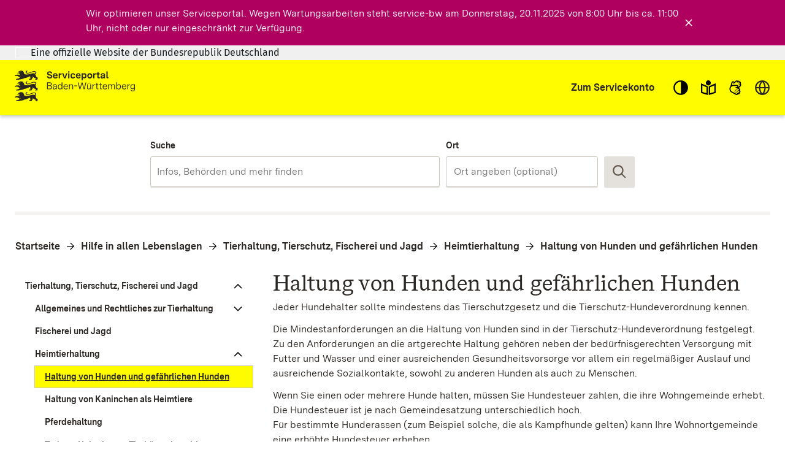

--- FILE ---
content_type: text/html; charset=utf-8
request_url: https://www.service-bw.de/zufi/lebenslagen/5000287?tab=0
body_size: 138658
content:
<!doctype html>
<html lang="de">
  <head>
    <meta charset="utf-8" />
    <meta name="description" content="Das Portal bietet Bürgerinnen und Bürgern, Unternehmen und Beschäftigten in der Verwaltung detaillierte Informationen zu Verwaltungsdienstleistungen in vielen Situationen des Lebens sowie den einfachen Zugang zu Formularen und Onlinediensten." />
    <title>Serviceportal Zuständigkeitsfinder</title>
    <base href="/zufi/">
    <meta name="viewport" content="width=device-width, initial-scale=1" />
    <link rel="stylesheet" href="assets/fonts/fonts.css?t=1.200.4" />
    <link rel="stylesheet" href="assets/styles/variables.css?t=1.200.4" />

    <link rel="icon" type="image/png" href="assets/images/favicons/favicon-96x96.png" sizes="96x96" />
    <link rel="icon" type="image/svg+xml" href="assets/images/favicons/favicon.svg" />
    <link rel="shortcut icon" href="assets/images/favicons/favicon.ico" />
    <link rel="apple-touch-icon" sizes="180x180" href="assets/images/favicons/apple-touch-icon.png" />

    <link rel="manifest" href="assets/images/favicons/manifest.json" />
    <meta name="mobile-web-app-capable" content="yes" />
    <style>.visual-states-module_visuallyHidden_OHGgkbn7xc5BEwgXyHEF{clip:rect(0 0 0 0);clip-path:inset(50%);height:1px;overflow:hidden;position:absolute;white-space:nowrap;width:1px;}.visual-states-module_hidden_yccImK9zf1Q_i58P9ZT5{display:none;}.visual-states-module_desktopOnly_mKSnYx8HL0YZVKGl1LbK{display:none;}@media (min-width:64em){.visual-states-module_desktopOnly_mKSnYx8HL0YZVKGl1LbK{display:block;}}.link-module_defaults_SHrWJP_W2EdX06YbDa7o{border:1px solid transparent;outline:none;}.link-module_defaults_SHrWJP_W2EdX06YbDa7o:focus{outline:2px solid var(--outline-color, currentcolor);outline-offset:2px;}.link-module_defaults_SHrWJP_W2EdX06YbDa7o:focus:not(.link-module_disabled_uBTvRaQmE8AQvlyNM5J0){text-decoration:underline;}.link-module_defaults_SHrWJP_W2EdX06YbDa7o:not(:disabled):hover{background-color:inherit;color:inherit;fill:inherit;text-decoration:underline;}.link-module_button_l6elPH1bPL4uZadLchTM{background-color:transparent;border:none;color:inherit;cursor:pointer;margin:0;padding:0;font-size:0.875rem;}.link-module_link_F7IrA73IIIa6O9T4_u21{text-decoration:none;color:inherit;word-wrap:break-word;}.link-module_noWrap_o_oB3s2y18lQrc94Z9z4{word-wrap:normal;word-break:keep-all;white-space:nowrap;}.link-module_linkUnderlined_G8JC27HBqs7ldcIJ9kVc{text-decoration:underline;}.link-module_icon_eaQFeNDJqKobqLmpwl1b{margin-left:0.25rem;width:0.875rem;height:0.875rem;position:relative;top:0.125rem;}@media (forced-colors:active) and (prefers-color-scheme:dark){.link-module_icon_eaQFeNDJqKobqLmpwl1b{fill:var(--text-contrast-color);}}@media (forced-colors:active) and (prefers-color-scheme:light){.link-module_icon_eaQFeNDJqKobqLmpwl1b{fill:var(--text-color);}}.link-module_arrow_BhO3lu8ttxoUCJSjEayK{position:relative;margin-left:1.5rem;}.link-module_arrow_BhO3lu8ttxoUCJSjEayK:before{position:absolute;top:0.25rem;left:-1.625rem;width:1rem;height:1rem;content:var(--link-icon);margin-top:var(--inline-icon-offset);}.link-module_singleLink_qTsYnA83J20E00JvNAsa{font-family:var(--primary-font-stack);font-size:inherit;font-weight:700;border:1px solid transparent;outline:none;position:relative;display:inline-block;margin-bottom:1rem;margin-left:1.5rem;text-align:left;text-decoration:none;color:inherit;}.link-module_singleLink_qTsYnA83J20E00JvNAsa:focus{outline:2px solid var(--outline-color, currentcolor);outline-offset:2px;}.link-module_singleLink_qTsYnA83J20E00JvNAsa:focus:not(.link-module_disabled_uBTvRaQmE8AQvlyNM5J0){text-decoration:underline;}.link-module_singleLink_qTsYnA83J20E00JvNAsa:hover{text-decoration:underline;}.link-module_singleLink_qTsYnA83J20E00JvNAsa:before{position:absolute;top:0.25rem;left:-1.625rem;width:1rem;height:1rem;content:var(--highlight-link-icon);}.no-script-message-module_noscript_OPJ93T5SbZwyUpqcFpXB{position:fixed;background-color:var(--background-contrast-color);z-index:999999;width:100%;}.no-script-message-module_container_tzE8UIoJQLkJGocZUUeH{display:flex;justify-content:center;align-items:center;flex-direction:column;height:100vh;padding:1rem;}.no-script-message-module_image_XuGv9TjW9uI5RDp2iva8{max-width:15rem;}.no-script-message-module_message_IsPnajdFU456zvLGwjMK{margin-top:1.5rem;text-align:left;}.skip-links-module_skipLink_buoChJocou0H7gJql4WE{background-color:transparent;border:none;color:inherit;cursor:pointer;margin:0;padding:0;font-family:var(--primary-font-stack);font-size:1.125rem;font-weight:400;background-color:var(--primary-color);text-decoration:underline;height:auto;width:auto;left:0;padding:1rem;position:fixed;right:0;top:0;z-index:5;outline:none;}.skip-links-module_skipLink_buoChJocou0H7gJql4WE:not(:focus){clip:rect(0 0 0 0);clip-path:inset(50%);height:1px;overflow:hidden;position:absolute;white-space:nowrap;width:1px;}.skip-links-module_skipLinkContent_rk5qeH_LPUofaURt0wpk{color:var(--text-contrast-color);outline:2px solid var(--outline-contrast-color, currentcolor);outline-offset:2px;border-radius:var(--border-radius);display:inline-flex;align-items:center;text-decoration:underline;padding:0.125rem;}.skip-links-module_skipLinkContent_rk5qeH_LPUofaURt0wpk > svg{fill:var(--text-contrast-color);margin-right:0.125rem;}.icon-button-module_defaults_a7g8JEC3NsFJm8XoiIwO{margin:0;padding:0;}.icon-button-module_button_skJn3LhlfHYNI64uI7r8{border:none;color:inherit;border:1px solid transparent;outline:none;background:none;outline:none;cursor:pointer;}.icon-button-module_button_skJn3LhlfHYNI64uI7r8:focus{outline:2px solid var(--outline-color, currentcolor);outline-offset:0;}.icon-button-module_button_skJn3LhlfHYNI64uI7r8:focus:not(.icon-button-module_disabled_sl8xGmNovvckFWYecqXL){text-decoration:underline;}.icon-button-module_disabled_sl8xGmNovvckFWYecqXL{fill:var(--disabled-contrast-color);cursor:not-allowed;}.back-to-top-button-module_button_We4yspCviAw3zNzWKJd7.back-to-top-button-module_button_We4yspCviAw3zNzWKJd7{background-color:transparent;border:none;color:inherit;cursor:pointer;margin:0;padding:0;border:1px solid transparent;outline:none;}.back-to-top-button-module_button_We4yspCviAw3zNzWKJd7.back-to-top-button-module_button_We4yspCviAw3zNzWKJd7:focus{outline:2px solid var(--outline-color, var(--text-contrast-color));outline-offset:0;}.back-to-top-button-module_button_We4yspCviAw3zNzWKJd7.back-to-top-button-module_button_We4yspCviAw3zNzWKJd7:focus:not(.back-to-top-button-module_disabled_prt2Dc3g8cImpTLmZsx8){text-decoration:underline;}.back-to-top-button-module_button_We4yspCviAw3zNzWKJd7.back-to-top-button-module_button_We4yspCviAw3zNzWKJd7:not(:disabled):hover{background-color:rgba(var(--secondary-color-rgb), 0.7);color:var(--text-color);fill:var(--text-color);text-decoration:underline;}@media (forced-colors:active) and (prefers-color-scheme:dark){.back-to-top-button-module_button_We4yspCviAw3zNzWKJd7.back-to-top-button-module_button_We4yspCviAw3zNzWKJd7{fill:var(--text-contrast-color);}}@media (forced-colors:active) and (prefers-color-scheme:light){.back-to-top-button-module_button_We4yspCviAw3zNzWKJd7.back-to-top-button-module_button_We4yspCviAw3zNzWKJd7{fill:var(--text-color);}}.back-to-top-button-module_button_We4yspCviAw3zNzWKJd7.back-to-top-button-module_button_We4yspCviAw3zNzWKJd7{align-items:center;border-radius:50%;bottom:2rem;display:flex;justify-content:center;height:4rem;left:calc(50% - 25px);margin:auto;opacity:0;outline:none;position:fixed;width:4rem;fill:var(--text-contrast-color);z-index:10;transform:translate3d(-100%, 150%, 0) rotate3d(0, 0, 1, -90deg);transition-property:transform, opacity, bottom;transition-duration:400ms;}.back-to-top-button-module_button_We4yspCviAw3zNzWKJd7.back-to-top-button-module_button_We4yspCviAw3zNzWKJd7:focus{background-color:rgba(var(--secondary-color-rgb), 0.7);border:2px solid rgba(var(--primary-color-rgb), 0.7);fill:var(--text-color);}.back-to-top-button-module_button_We4yspCviAw3zNzWKJd7.back-to-top-button-module_button_We4yspCviAw3zNzWKJd7:not(:focus){background-color:rgba(var(--primary-color-rgb), 0.7);}.back-to-top-button-module_button_We4yspCviAw3zNzWKJd7.back-to-top-button-module_button_We4yspCviAw3zNzWKJd7:not(:focus):hover{border-color:rgba(var(--primary-color-rgb), 0.7);}.back-to-top-button-module_button_We4yspCviAw3zNzWKJd7.back-to-top-button-module_button_We4yspCviAw3zNzWKJd7.back-to-top-button-module_shown_gnBNmCvBQyA2p2i0EOWq{opacity:1;transform:none;}.back-to-top-button-module_button_We4yspCviAw3zNzWKJd7.back-to-top-button-module_button_We4yspCviAw3zNzWKJd7.back-to-top-button-module_clicked_rGR3gT5gAtNfAQhtNdYo{opacity:0;transform:translate3d(100%, 150%, 0) rotate3d(0, 0, 1, 90deg);}.back-to-top-button-module_button_We4yspCviAw3zNzWKJd7.back-to-top-button-module_button_We4yspCviAw3zNzWKJd7.back-to-top-button-module_moveUp_Fe4Hum7Phtk9APRkWO8c{bottom:5rem;}.back-to-top-button-module_icon_FTWycqSaYFIg_dH7U4CM{color:var(--text-contrast-color);height:2rem;width:2rem;outline:none;}.button-module_button_H_v1SzyAn5ryDUh3lbUC{font-family:var(--primary-font-stack);font-size:0.875rem;font-weight:700;border-radius:var(--border-radius);border:1px solid;box-shadow:0 2px 0 0 var(--box-shadow-color);cursor:pointer;flex-shrink:0;min-height:2.5rem;padding:0.625rem 1.25rem;width:100%;}.button-module_button_H_v1SzyAn5ryDUh3lbUC.button-module_disabled_wAlrgOgr8H8QEsfbXcrr{cursor:not-allowed;}@media (min-width:48em){.button-module_button_H_v1SzyAn5ryDUh3lbUC{width:auto;}}.button-module_primary_PDZYEciAlEl2I3y9C901:not(.button-module_disabled_wAlrgOgr8H8QEsfbXcrr){border:1px solid transparent;outline:none;background-color:var(--primary-color);border-width:2px;border-color:var(--primary-color);color:var(--text-contrast-color);fill:var(--text-contrast-color);}.button-module_primary_PDZYEciAlEl2I3y9C901:not(.button-module_disabled_wAlrgOgr8H8QEsfbXcrr):focus{outline:2px solid var(--outline-color, var(--text-color));outline-offset:2px;}.button-module_primary_PDZYEciAlEl2I3y9C901:not(.button-module_disabled_wAlrgOgr8H8QEsfbXcrr):focus:not(.button-module_disabled_wAlrgOgr8H8QEsfbXcrr){text-decoration:underline;}.button-module_primary_PDZYEciAlEl2I3y9C901:not(.button-module_disabled_wAlrgOgr8H8QEsfbXcrr):not(:disabled):hover{background-color:var(--primary-button-bg-color, var(--background-color));color:var(--text-color);fill:var(--text-color);text-decoration:underline;}.button-module_primary_PDZYEciAlEl2I3y9C901.button-module_disabled_wAlrgOgr8H8QEsfbXcrr{border:1px solid transparent;outline:none;background-color:var(--primary-button-disabled-bg-color, var(--disabled-contrast-color));border-width:2px;border-color:var(--primary-button-disabled-bg-color, var(--disabled-contrast-color));color:var(--primary-button-disabled-color, var(--disabled-color));fill:var(--primary-button-disabled-color, var(--disabled-color));}.button-module_primary_PDZYEciAlEl2I3y9C901.button-module_disabled_wAlrgOgr8H8QEsfbXcrr:focus{outline:2px solid var(--outline-color, var(--text-color));outline-offset:2px;}.button-module_primary_PDZYEciAlEl2I3y9C901.button-module_disabled_wAlrgOgr8H8QEsfbXcrr:focus:not(.button-module_disabled_wAlrgOgr8H8QEsfbXcrr){text-decoration:underline;}.button-module_primary_PDZYEciAlEl2I3y9C901:not(.button-module_disabled_wAlrgOgr8H8QEsfbXcrr):focus{background-color:var(--primary-button-bg-color, var(--primary-color));color:var(--primary-button-color, var(--text-contrast-color));fill:var(--primary-button-color, var(--text-contrast-color));}.button-module_secondary_L_kCCXgnbCsDj32_HeJ5:not(.button-module_disabled_wAlrgOgr8H8QEsfbXcrr){border:1px solid transparent;outline:none;background-color:var(--secondary-color);border-color:var(--secondary-button-border-color, var(--secondary-contrast-color));color:var(--text-color);fill:var(--text-color);}.button-module_secondary_L_kCCXgnbCsDj32_HeJ5:not(.button-module_disabled_wAlrgOgr8H8QEsfbXcrr):focus{outline:2px solid var(--outline-color, var(--text-color));outline-offset:1px;}.button-module_secondary_L_kCCXgnbCsDj32_HeJ5:not(.button-module_disabled_wAlrgOgr8H8QEsfbXcrr):focus:not(.button-module_disabled_wAlrgOgr8H8QEsfbXcrr){text-decoration:underline;}.button-module_secondary_L_kCCXgnbCsDj32_HeJ5:not(.button-module_disabled_wAlrgOgr8H8QEsfbXcrr):not(:disabled):hover{background-color:var(--secondary-button-hover-bg-color, var(--background-contrast-color));color:var(--text-color);fill:var(--text-color);text-decoration:underline;}.button-module_secondary_L_kCCXgnbCsDj32_HeJ5.button-module_disabled_wAlrgOgr8H8QEsfbXcrr{border:1px solid transparent;outline:none;background-color:var(--disabled-color);border-color:var(--secondary-button-disabled-border-color, var(--secondary-contrast-color));color:var(--disabled-contrast-color);fill:var(--disabled-contrast-color);}.button-module_secondary_L_kCCXgnbCsDj32_HeJ5.button-module_disabled_wAlrgOgr8H8QEsfbXcrr:focus{outline:2px solid var(--outline-color, var(--text-color));outline-offset:2px;}.button-module_secondary_L_kCCXgnbCsDj32_HeJ5.button-module_disabled_wAlrgOgr8H8QEsfbXcrr:focus:not(.button-module_disabled_wAlrgOgr8H8QEsfbXcrr){text-decoration:underline;}.button-module_secondary_L_kCCXgnbCsDj32_HeJ5:not(.button-module_disabled_wAlrgOgr8H8QEsfbXcrr):hover, .button-module_secondary_L_kCCXgnbCsDj32_HeJ5:not(.button-module_disabled_wAlrgOgr8H8QEsfbXcrr):focus{border-color:transparent;box-shadow:inset 0 0 0 2px var(--primary-color);}.button-module_call2action_EhnMNBtfatEwYeBi9sD4:not(.button-module_disabled_wAlrgOgr8H8QEsfbXcrr){border:1px solid transparent;outline:none;background-color:var(--call2action-color);border-width:2px;border-color:var(--call2action-color);color:var(--text-contrast-color);fill:var(--text-contrast-color);}.button-module_call2action_EhnMNBtfatEwYeBi9sD4:not(.button-module_disabled_wAlrgOgr8H8QEsfbXcrr):focus{outline:2px solid var(--outline-color, var(--text-color));outline-offset:2px;}.button-module_call2action_EhnMNBtfatEwYeBi9sD4:not(.button-module_disabled_wAlrgOgr8H8QEsfbXcrr):focus:not(.button-module_disabled_wAlrgOgr8H8QEsfbXcrr){text-decoration:underline;}.button-module_call2action_EhnMNBtfatEwYeBi9sD4:not(.button-module_disabled_wAlrgOgr8H8QEsfbXcrr):not(:disabled):hover{background-color:var(--background-contrast-color);color:var(--text-color);fill:var(--text-color);text-decoration:underline;}.button-module_call2action_EhnMNBtfatEwYeBi9sD4.button-module_disabled_wAlrgOgr8H8QEsfbXcrr{border:1px solid transparent;outline:none;background-color:var(--call2action-button-disabeld-bg-color, var(--call2action-contrast-color));border-width:2px;border-color:var(--call2action-button-disabeld-bg-color, var(--call2action-contrast-color));color:var(--call2action-button-disabled-color, var(--disabled-color));fill:var(--call2action-button-disabled-color, var(--disabled-color));}.button-module_call2action_EhnMNBtfatEwYeBi9sD4.button-module_disabled_wAlrgOgr8H8QEsfbXcrr:focus{outline:2px solid var(--outline-color, var(--text-color));outline-offset:2px;}.button-module_call2action_EhnMNBtfatEwYeBi9sD4.button-module_disabled_wAlrgOgr8H8QEsfbXcrr:focus:not(.button-module_disabled_wAlrgOgr8H8QEsfbXcrr){text-decoration:underline;}.button-module_call2action_EhnMNBtfatEwYeBi9sD4:not(.button-module_disabled_wAlrgOgr8H8QEsfbXcrr):focus{background-color:var(--call2action-button-focus-bg-color, var(--call2action-color));color:var(--call2action-button-focus-color, var(--text-contrast-color));fill:var(--call2action-button-focus-color, var(--text-contrast-color));}.button-module_tag_vTdi_qYG6nADtUzX9A4o{font-family:var(--primary-font-stack);font-size:0.75rem;font-weight:700;border:1px solid transparent;outline:none;border-radius:var(--border-radius);background-color:var(--text-contrast-color);border:1px solid var(--secondary-contrast-color);color:var(--text-color);display:inline-flex;align-items:center;padding:0 0.5rem;min-height:1.25rem;height:1.25rem;flex-grow:0;min-width:0;width:auto;}.button-module_tag_vTdi_qYG6nADtUzX9A4o:focus{outline:2px solid var(--outline-color, var(--text-color));outline-offset:2px;}.button-module_tag_vTdi_qYG6nADtUzX9A4o:focus:not(.button-module_disabled_wAlrgOgr8H8QEsfbXcrr){text-decoration:underline;}.button-module_tag_vTdi_qYG6nADtUzX9A4o:not(:disabled):hover{background-color:var(--background-contrast-color);color:var(--text-color);fill:var(--text-color);text-decoration:underline;}.button-module_highlight_I6H3QvV6tsyJ2yvn94_k:not(.button-module_disabled_wAlrgOgr8H8QEsfbXcrr){border:1px solid transparent;outline:none;background-color:var(--highlight-color);border-width:2px;border-color:var(--secondary-contrast-color);color:var(--highlight-text-color);fill:var(--highlight-text-color);}.button-module_highlight_I6H3QvV6tsyJ2yvn94_k:not(.button-module_disabled_wAlrgOgr8H8QEsfbXcrr):focus{outline:2px solid var(--outline-color, var(--text-color));outline-offset:2px;}.button-module_highlight_I6H3QvV6tsyJ2yvn94_k:not(.button-module_disabled_wAlrgOgr8H8QEsfbXcrr):focus:not(.button-module_disabled_wAlrgOgr8H8QEsfbXcrr){text-decoration:underline;}.button-module_highlight_I6H3QvV6tsyJ2yvn94_k:not(.button-module_disabled_wAlrgOgr8H8QEsfbXcrr):not(:disabled):hover{background-color:var(--background-contrast-color);color:var(--text-color);fill:var(--text-color);text-decoration:underline;}.button-module_highlight_I6H3QvV6tsyJ2yvn94_k:not(.button-module_disabled_wAlrgOgr8H8QEsfbXcrr):hover, .button-module_highlight_I6H3QvV6tsyJ2yvn94_k:not(.button-module_disabled_wAlrgOgr8H8QEsfbXcrr):focus{background-color:var(--highlight-button-focus-bg-color, var(--highlight-color));border-color:var(--primary-color);}.button-module_highlight_I6H3QvV6tsyJ2yvn94_k.button-module_disabled_wAlrgOgr8H8QEsfbXcrr{border:1px solid transparent;outline:none;background-color:var(--disabled-color);border-color:var(--secondary-contrast-color);color:var(--disabled-contrast-color);fill:var(--disabled-contrast-color);}.button-module_highlight_I6H3QvV6tsyJ2yvn94_k.button-module_disabled_wAlrgOgr8H8QEsfbXcrr:focus{outline:2px solid var(--outline-color, var(--text-color));outline-offset:2px;}.button-module_highlight_I6H3QvV6tsyJ2yvn94_k.button-module_disabled_wAlrgOgr8H8QEsfbXcrr:focus:not(.button-module_disabled_wAlrgOgr8H8QEsfbXcrr){text-decoration:underline;}.button-module_icon_a_zUatMKVcEM3JS_7J3f{display:none;}@media (min-width:48em){.button-module_iconButton_OYmfSi8Xd4wQ9ycMBskA{align-items:center;display:flex;height:3.125rem;justify-content:center;padding:0;width:3.125rem;} .button-module_iconButton_OYmfSi8Xd4wQ9ycMBskA .button-module_icon_a_zUatMKVcEM3JS_7J3f{display:block;flex-shrink:0;height:1.75rem;width:1.75rem;} .button-module_iconButton_OYmfSi8Xd4wQ9ycMBskA .button-module_label_w_YkI9YC0aZCyUJUv0ka{clip:rect(0 0 0 0);clip-path:inset(50%);height:1px;overflow:hidden;position:absolute;white-space:nowrap;width:1px;}}.base-module_editorialContent_hrJJsUnRamcYeJKWb1oz h1, .base-module_h1_OZSGqmfKE2gYJnVP7J1T{font-family:var(--h1-font-family);font-size:var(--h1-font-size);font-weight:var(--h1-font-weight);line-height:var(--h1-line-height);}.base-module_editorialContent_hrJJsUnRamcYeJKWb1oz h1:last-child, .base-module_h1_OZSGqmfKE2gYJnVP7J1T:last-child{margin:0;}.base-module_editorialContent_hrJJsUnRamcYeJKWb1oz h1:last-child::after, .base-module_h1_OZSGqmfKE2gYJnVP7J1T:last-child::after{content:"";display:block;height:0;width:0;margin-bottom:calc((var(--h1-capital-letter-ratio) - var(--h1-line-height)) * 0.5em);}.base-module_editorialContent_hrJJsUnRamcYeJKWb1oz h1:first-child::before, .base-module_h1_OZSGqmfKE2gYJnVP7J1T:first-child::before{content:"";display:block;height:0;width:0;margin-top:calc((var(--h1-capital-letter-ratio) - var(--h1-line-height)) * 0.425em);}.base-module_editorialContent_hrJJsUnRamcYeJKWb1oz h2, .base-module_h2_xuuWQKIRM1UYbjhONEtG{font-family:var(--h2-font-family);font-size:var(--h2-font-size);font-weight:var(--h2-font-weight);line-height:var(--h2-line-height);}.base-module_editorialContent_hrJJsUnRamcYeJKWb1oz h2:last-child, .base-module_h2_xuuWQKIRM1UYbjhONEtG:last-child{margin:0;}.base-module_editorialContent_hrJJsUnRamcYeJKWb1oz h2:last-child::after, .base-module_h2_xuuWQKIRM1UYbjhONEtG:last-child::after{content:"";display:block;height:0;width:0;margin-bottom:calc((var(--h2-capital-letter-ratio) - var(--h2-line-height)) * 0.5em);}.base-module_editorialContent_hrJJsUnRamcYeJKWb1oz h2:first-child::before, .base-module_h2_xuuWQKIRM1UYbjhONEtG:first-child::before{content:"";display:block;height:0;width:0;margin-top:calc((var(--h2-capital-letter-ratio) - var(--h2-line-height)) * 0.425em);}.base-module_editorialContent_hrJJsUnRamcYeJKWb1oz h3, .base-module_h3_xAVXMuVy3l8rqjLP5pc7{font-family:var(--h3-font-family);font-size:var(--h3-font-size);font-weight:var(--h3-font-weight);line-height:var(--h3-line-height);}.base-module_editorialContent_hrJJsUnRamcYeJKWb1oz h3:last-child, .base-module_h3_xAVXMuVy3l8rqjLP5pc7:last-child{margin:0;}.base-module_editorialContent_hrJJsUnRamcYeJKWb1oz h3:last-child::after, .base-module_h3_xAVXMuVy3l8rqjLP5pc7:last-child::after{content:"";display:block;height:0;width:0;margin-bottom:calc((var(--h3-capital-letter-ratio) - var(--h3-line-height)) * 0.5em);}.base-module_editorialContent_hrJJsUnRamcYeJKWb1oz h3:first-child::before, .base-module_h3_xAVXMuVy3l8rqjLP5pc7:first-child::before{content:"";display:block;height:0;width:0;margin-top:calc((var(--h3-capital-letter-ratio) - var(--h3-line-height)) * 0.425em);}.base-module_editorialContent_hrJJsUnRamcYeJKWb1oz h4, .base-module_h4_xJsPaPJmGYkX_6_Es7Yr{font-family:var(--h4-font-family);font-size:var(--h4-font-size);font-weight:var(--h4-font-weight);line-height:var(--h4-line-height);}.base-module_editorialContent_hrJJsUnRamcYeJKWb1oz h4:last-child, .base-module_h4_xJsPaPJmGYkX_6_Es7Yr:last-child{margin:0;}.base-module_editorialContent_hrJJsUnRamcYeJKWb1oz h4:last-child::after, .base-module_h4_xJsPaPJmGYkX_6_Es7Yr:last-child::after{content:"";display:block;height:0;width:0;margin-bottom:calc((var(--h4-capital-letter-ratio) - var(--h4-line-height)) * 0.5em);}.base-module_editorialContent_hrJJsUnRamcYeJKWb1oz h4:first-child::before, .base-module_h4_xJsPaPJmGYkX_6_Es7Yr:first-child::before{content:"";display:block;height:0;width:0;margin-top:calc((var(--h4-capital-letter-ratio) - var(--h4-line-height)) * 0.425em);}.base-module_editorialContent_hrJJsUnRamcYeJKWb1oz h5, .base-module_h5_PMgkJFzM2v8V2b1_WioO{font-family:var(--h5-font-family);font-size:var(--h5-font-size);font-weight:var(--h5-font-weight);line-height:var(--h5-line-height);}.base-module_editorialContent_hrJJsUnRamcYeJKWb1oz h5:last-child, .base-module_h5_PMgkJFzM2v8V2b1_WioO:last-child{margin:0;}.base-module_editorialContent_hrJJsUnRamcYeJKWb1oz h5:last-child::after, .base-module_h5_PMgkJFzM2v8V2b1_WioO:last-child::after{content:"";display:block;height:0;width:0;margin-bottom:calc((var(--h5-capital-letter-ratio) - var(--h5-line-height)) * 0.5em);}.base-module_editorialContent_hrJJsUnRamcYeJKWb1oz h5:first-child::before, .base-module_h5_PMgkJFzM2v8V2b1_WioO:first-child::before{content:"";display:block;height:0;width:0;margin-top:calc((var(--h5-capital-letter-ratio) - var(--h5-line-height)) * 0.425em);}.base-module_editorialContent_hrJJsUnRamcYeJKWb1oz h1, .base-module_h1_OZSGqmfKE2gYJnVP7J1T, .base-module_editorialContent_hrJJsUnRamcYeJKWb1oz h2, .base-module_h2_xuuWQKIRM1UYbjhONEtG, .base-module_editorialContent_hrJJsUnRamcYeJKWb1oz h3, .base-module_h3_xAVXMuVy3l8rqjLP5pc7, .base-module_editorialContent_hrJJsUnRamcYeJKWb1oz h4, .base-module_h4_xJsPaPJmGYkX_6_Es7Yr, .base-module_editorialContent_hrJJsUnRamcYeJKWb1oz h5, .base-module_h5_PMgkJFzM2v8V2b1_WioO{margin:0 0 0.375rem 0;outline:none;}.base-module_editorialContent_hrJJsUnRamcYeJKWb1oz p, .base-module_paragraph_JkUm_bRSEas4eX7s_RRs,.base-module_editorialContent_hrJJsUnRamcYeJKWb1oz ul, .base-module_editorialContent_hrJJsUnRamcYeJKWb1oz ol, .base-module_list_Au39nlGb7hA7wkmlIElO{font-family:var(--primary-font-stack);font-size:1rem;font-weight:400;line-height:1.5;margin:0 0 0.75rem 0;}.base-module_editorialContent_hrJJsUnRamcYeJKWb1oz p:last-child, .base-module_paragraph_JkUm_bRSEas4eX7s_RRs:last-child,.base-module_editorialContent_hrJJsUnRamcYeJKWb1oz ul:last-child, .base-module_editorialContent_hrJJsUnRamcYeJKWb1oz ol:last-child, .base-module_list_Au39nlGb7hA7wkmlIElO:last-child{margin:0;}.base-module_editorialContent_hrJJsUnRamcYeJKWb1oz p:last-child::after, .base-module_paragraph_JkUm_bRSEas4eX7s_RRs:last-child::after,.base-module_editorialContent_hrJJsUnRamcYeJKWb1oz ul:last-child::after, .base-module_editorialContent_hrJJsUnRamcYeJKWb1oz ol:last-child::after, .base-module_list_Au39nlGb7hA7wkmlIElO:last-child::after{content:"";display:block;height:0;width:0;margin-bottom:calc((var(--paragraph-capital-letter-ratio) - 1.5) * 0.5em);}.base-module_editorialContent_hrJJsUnRamcYeJKWb1oz p:first-child::before, .base-module_paragraph_JkUm_bRSEas4eX7s_RRs:first-child::before,.base-module_editorialContent_hrJJsUnRamcYeJKWb1oz ul:first-child::before, .base-module_editorialContent_hrJJsUnRamcYeJKWb1oz ol:first-child::before, .base-module_list_Au39nlGb7hA7wkmlIElO:first-child::before{content:"";display:block;height:0;width:0;margin-top:calc((var(--paragraph-capital-letter-ratio) - 1.5) * 0.425em);}.base-module_editorialContent_hrJJsUnRamcYeJKWb1oz p + h1, .base-module_editorialContent_hrJJsUnRamcYeJKWb1oz p + .base-module_h1_OZSGqmfKE2gYJnVP7J1T, .base-module_paragraph_JkUm_bRSEas4eX7s_RRs + h1, .base-module_paragraph_JkUm_bRSEas4eX7s_RRs + .base-module_h1_OZSGqmfKE2gYJnVP7J1T,.base-module_editorialContent_hrJJsUnRamcYeJKWb1oz ul + h1,.base-module_editorialContent_hrJJsUnRamcYeJKWb1oz ul + .base-module_h1_OZSGqmfKE2gYJnVP7J1T, .base-module_editorialContent_hrJJsUnRamcYeJKWb1oz ol + h1, .base-module_editorialContent_hrJJsUnRamcYeJKWb1oz ol + .base-module_h1_OZSGqmfKE2gYJnVP7J1T, .base-module_list_Au39nlGb7hA7wkmlIElO + h1, .base-module_list_Au39nlGb7hA7wkmlIElO + .base-module_h1_OZSGqmfKE2gYJnVP7J1T{margin-top:1rem;}.base-module_editorialContent_hrJJsUnRamcYeJKWb1oz p + h2, .base-module_editorialContent_hrJJsUnRamcYeJKWb1oz p + .base-module_h2_xuuWQKIRM1UYbjhONEtG, .base-module_paragraph_JkUm_bRSEas4eX7s_RRs + h2, .base-module_paragraph_JkUm_bRSEas4eX7s_RRs + .base-module_h2_xuuWQKIRM1UYbjhONEtG,.base-module_editorialContent_hrJJsUnRamcYeJKWb1oz ul + h2,.base-module_editorialContent_hrJJsUnRamcYeJKWb1oz ul + .base-module_h2_xuuWQKIRM1UYbjhONEtG, .base-module_editorialContent_hrJJsUnRamcYeJKWb1oz ol + h2, .base-module_editorialContent_hrJJsUnRamcYeJKWb1oz ol + .base-module_h2_xuuWQKIRM1UYbjhONEtG, .base-module_list_Au39nlGb7hA7wkmlIElO + h2, .base-module_list_Au39nlGb7hA7wkmlIElO + .base-module_h2_xuuWQKIRM1UYbjhONEtG{margin-top:1rem;}.base-module_editorialContent_hrJJsUnRamcYeJKWb1oz p + h3, .base-module_editorialContent_hrJJsUnRamcYeJKWb1oz p + .base-module_h3_xAVXMuVy3l8rqjLP5pc7, .base-module_paragraph_JkUm_bRSEas4eX7s_RRs + h3, .base-module_paragraph_JkUm_bRSEas4eX7s_RRs + .base-module_h3_xAVXMuVy3l8rqjLP5pc7,.base-module_editorialContent_hrJJsUnRamcYeJKWb1oz ul + h3,.base-module_editorialContent_hrJJsUnRamcYeJKWb1oz ul + .base-module_h3_xAVXMuVy3l8rqjLP5pc7, .base-module_editorialContent_hrJJsUnRamcYeJKWb1oz ol + h3, .base-module_editorialContent_hrJJsUnRamcYeJKWb1oz ol + .base-module_h3_xAVXMuVy3l8rqjLP5pc7, .base-module_list_Au39nlGb7hA7wkmlIElO + h3, .base-module_list_Au39nlGb7hA7wkmlIElO + .base-module_h3_xAVXMuVy3l8rqjLP5pc7{margin-top:1rem;}.base-module_editorialContent_hrJJsUnRamcYeJKWb1oz p + h4, .base-module_editorialContent_hrJJsUnRamcYeJKWb1oz p + .base-module_h4_xJsPaPJmGYkX_6_Es7Yr, .base-module_paragraph_JkUm_bRSEas4eX7s_RRs + h4, .base-module_paragraph_JkUm_bRSEas4eX7s_RRs + .base-module_h4_xJsPaPJmGYkX_6_Es7Yr,.base-module_editorialContent_hrJJsUnRamcYeJKWb1oz ul + h4,.base-module_editorialContent_hrJJsUnRamcYeJKWb1oz ul + .base-module_h4_xJsPaPJmGYkX_6_Es7Yr, .base-module_editorialContent_hrJJsUnRamcYeJKWb1oz ol + h4, .base-module_editorialContent_hrJJsUnRamcYeJKWb1oz ol + .base-module_h4_xJsPaPJmGYkX_6_Es7Yr, .base-module_list_Au39nlGb7hA7wkmlIElO + h4, .base-module_list_Au39nlGb7hA7wkmlIElO + .base-module_h4_xJsPaPJmGYkX_6_Es7Yr{margin-top:1rem;}.base-module_editorialContent_hrJJsUnRamcYeJKWb1oz p + h5, .base-module_editorialContent_hrJJsUnRamcYeJKWb1oz p + .base-module_h5_PMgkJFzM2v8V2b1_WioO, .base-module_paragraph_JkUm_bRSEas4eX7s_RRs + h5, .base-module_paragraph_JkUm_bRSEas4eX7s_RRs + .base-module_h5_PMgkJFzM2v8V2b1_WioO,.base-module_editorialContent_hrJJsUnRamcYeJKWb1oz ul + h5,.base-module_editorialContent_hrJJsUnRamcYeJKWb1oz ul + .base-module_h5_PMgkJFzM2v8V2b1_WioO, .base-module_editorialContent_hrJJsUnRamcYeJKWb1oz ol + h5, .base-module_editorialContent_hrJJsUnRamcYeJKWb1oz ol + .base-module_h5_PMgkJFzM2v8V2b1_WioO, .base-module_list_Au39nlGb7hA7wkmlIElO + h5, .base-module_list_Au39nlGb7hA7wkmlIElO + .base-module_h5_PMgkJFzM2v8V2b1_WioO{margin-top:1rem;}.base-module_editorialContent_hrJJsUnRamcYeJKWb1oz.base-module_preWrap_qq6SCLEEEEQ5B4q7Eean{white-space:pre-wrap;}.base-module_editorialContent_hrJJsUnRamcYeJKWb1oz.base-module_preLine_tuQaF0Ry0A8281rUY_CN{white-space:pre-line;}.base-module_editorialContent_hrJJsUnRamcYeJKWb1oz p + h1, .base-module_editorialContent_hrJJsUnRamcYeJKWb1oz p + .base-module_h1_OZSGqmfKE2gYJnVP7J1T, .base-module_paragraph_JkUm_bRSEas4eX7s_RRs + h1, .base-module_paragraph_JkUm_bRSEas4eX7s_RRs + .base-module_h1_OZSGqmfKE2gYJnVP7J1T,.base-module_editorialContent_hrJJsUnRamcYeJKWb1oz ul + h1,.base-module_editorialContent_hrJJsUnRamcYeJKWb1oz ul + .base-module_h1_OZSGqmfKE2gYJnVP7J1T, .base-module_editorialContent_hrJJsUnRamcYeJKWb1oz ol + h1, .base-module_editorialContent_hrJJsUnRamcYeJKWb1oz ol + .base-module_h1_OZSGqmfKE2gYJnVP7J1T, .base-module_list_Au39nlGb7hA7wkmlIElO + h1, .base-module_list_Au39nlGb7hA7wkmlIElO + .base-module_h1_OZSGqmfKE2gYJnVP7J1T,.base-module_editorialContent_hrJJsUnRamcYeJKWb1oz + h1,.base-module_editorialContent_hrJJsUnRamcYeJKWb1oz + .base-module_h1_OZSGqmfKE2gYJnVP7J1T{margin-top:1.875rem;}.base-module_editorialContent_hrJJsUnRamcYeJKWb1oz p + h2, .base-module_editorialContent_hrJJsUnRamcYeJKWb1oz p + .base-module_h2_xuuWQKIRM1UYbjhONEtG, .base-module_paragraph_JkUm_bRSEas4eX7s_RRs + h2, .base-module_paragraph_JkUm_bRSEas4eX7s_RRs + .base-module_h2_xuuWQKIRM1UYbjhONEtG,.base-module_editorialContent_hrJJsUnRamcYeJKWb1oz ul + h2,.base-module_editorialContent_hrJJsUnRamcYeJKWb1oz ul + .base-module_h2_xuuWQKIRM1UYbjhONEtG, .base-module_editorialContent_hrJJsUnRamcYeJKWb1oz ol + h2, .base-module_editorialContent_hrJJsUnRamcYeJKWb1oz ol + .base-module_h2_xuuWQKIRM1UYbjhONEtG, .base-module_list_Au39nlGb7hA7wkmlIElO + h2, .base-module_list_Au39nlGb7hA7wkmlIElO + .base-module_h2_xuuWQKIRM1UYbjhONEtG,.base-module_editorialContent_hrJJsUnRamcYeJKWb1oz + h2,.base-module_editorialContent_hrJJsUnRamcYeJKWb1oz + .base-module_h2_xuuWQKIRM1UYbjhONEtG{margin-top:1.875rem;}.base-module_editorialContent_hrJJsUnRamcYeJKWb1oz p + h3, .base-module_editorialContent_hrJJsUnRamcYeJKWb1oz p + .base-module_h3_xAVXMuVy3l8rqjLP5pc7, .base-module_paragraph_JkUm_bRSEas4eX7s_RRs + h3, .base-module_paragraph_JkUm_bRSEas4eX7s_RRs + .base-module_h3_xAVXMuVy3l8rqjLP5pc7,.base-module_editorialContent_hrJJsUnRamcYeJKWb1oz ul + h3,.base-module_editorialContent_hrJJsUnRamcYeJKWb1oz ul + .base-module_h3_xAVXMuVy3l8rqjLP5pc7, .base-module_editorialContent_hrJJsUnRamcYeJKWb1oz ol + h3, .base-module_editorialContent_hrJJsUnRamcYeJKWb1oz ol + .base-module_h3_xAVXMuVy3l8rqjLP5pc7, .base-module_list_Au39nlGb7hA7wkmlIElO + h3, .base-module_list_Au39nlGb7hA7wkmlIElO + .base-module_h3_xAVXMuVy3l8rqjLP5pc7,.base-module_editorialContent_hrJJsUnRamcYeJKWb1oz + h3,.base-module_editorialContent_hrJJsUnRamcYeJKWb1oz + .base-module_h3_xAVXMuVy3l8rqjLP5pc7{margin-top:1.875rem;}.base-module_editorialContent_hrJJsUnRamcYeJKWb1oz p + h4, .base-module_editorialContent_hrJJsUnRamcYeJKWb1oz p + .base-module_h4_xJsPaPJmGYkX_6_Es7Yr, .base-module_paragraph_JkUm_bRSEas4eX7s_RRs + h4, .base-module_paragraph_JkUm_bRSEas4eX7s_RRs + .base-module_h4_xJsPaPJmGYkX_6_Es7Yr,.base-module_editorialContent_hrJJsUnRamcYeJKWb1oz ul + h4,.base-module_editorialContent_hrJJsUnRamcYeJKWb1oz ul + .base-module_h4_xJsPaPJmGYkX_6_Es7Yr, .base-module_editorialContent_hrJJsUnRamcYeJKWb1oz ol + h4, .base-module_editorialContent_hrJJsUnRamcYeJKWb1oz ol + .base-module_h4_xJsPaPJmGYkX_6_Es7Yr, .base-module_list_Au39nlGb7hA7wkmlIElO + h4, .base-module_list_Au39nlGb7hA7wkmlIElO + .base-module_h4_xJsPaPJmGYkX_6_Es7Yr,.base-module_editorialContent_hrJJsUnRamcYeJKWb1oz + h4,.base-module_editorialContent_hrJJsUnRamcYeJKWb1oz + .base-module_h4_xJsPaPJmGYkX_6_Es7Yr{margin-top:1.875rem;}.base-module_editorialContent_hrJJsUnRamcYeJKWb1oz p + h5, .base-module_editorialContent_hrJJsUnRamcYeJKWb1oz p + .base-module_h5_PMgkJFzM2v8V2b1_WioO, .base-module_paragraph_JkUm_bRSEas4eX7s_RRs + h5, .base-module_paragraph_JkUm_bRSEas4eX7s_RRs + .base-module_h5_PMgkJFzM2v8V2b1_WioO,.base-module_editorialContent_hrJJsUnRamcYeJKWb1oz ul + h5,.base-module_editorialContent_hrJJsUnRamcYeJKWb1oz ul + .base-module_h5_PMgkJFzM2v8V2b1_WioO, .base-module_editorialContent_hrJJsUnRamcYeJKWb1oz ol + h5, .base-module_editorialContent_hrJJsUnRamcYeJKWb1oz ol + .base-module_h5_PMgkJFzM2v8V2b1_WioO, .base-module_list_Au39nlGb7hA7wkmlIElO + h5, .base-module_list_Au39nlGb7hA7wkmlIElO + .base-module_h5_PMgkJFzM2v8V2b1_WioO,.base-module_editorialContent_hrJJsUnRamcYeJKWb1oz + h5,.base-module_editorialContent_hrJJsUnRamcYeJKWb1oz + .base-module_h5_PMgkJFzM2v8V2b1_WioO{margin-top:1.875rem;}.base-module_editorialContent_hrJJsUnRamcYeJKWb1oz + .base-module_panel_bT3Hi5npkYIhuRKjIUi3,.base-module_editorialContent_hrJJsUnRamcYeJKWb1oz + .base-module_contentWrapper_Prv0xLoPpJYmnPHZuUdI{margin-top:1rem;}.base-module_image_l41rpVwzsi4pWOyFLWIs,.base-module_editorialContent_hrJJsUnRamcYeJKWb1oz img{max-width:100%;}.base-module_editorialContent_hrJJsUnRamcYeJKWb1oz video{max-width:100%;}.base-module_editorialContent_hrJJsUnRamcYeJKWb1oz ul, .base-module_editorialContent_hrJJsUnRamcYeJKWb1oz ol, .base-module_list_Au39nlGb7hA7wkmlIElO{padding-left:2.5rem;}.base-module_editorialContent_hrJJsUnRamcYeJKWb1oz li, .base-module_listItem_vV8WepV1mMoUxLBFYoVB{margin-bottom:0.125rem;}.base-module_editorialContent_hrJJsUnRamcYeJKWb1oz li:last-child, .base-module_listItem_vV8WepV1mMoUxLBFYoVB:last-child{margin-bottom:0;}.base-module_editorialContent_hrJJsUnRamcYeJKWb1oz li:last-child ul:last-child,.base-module_editorialContent_hrJJsUnRamcYeJKWb1oz li:last-child ol:last-child,.base-module_editorialContent_hrJJsUnRamcYeJKWb1oz li:last-child .base-module_list_Au39nlGb7hA7wkmlIElO:last-child, .base-module_listItem_vV8WepV1mMoUxLBFYoVB:last-child ul:last-child,.base-module_listItem_vV8WepV1mMoUxLBFYoVB:last-child ol:last-child,.base-module_listItem_vV8WepV1mMoUxLBFYoVB:last-child .base-module_list_Au39nlGb7hA7wkmlIElO:last-child{padding-bottom:0;}.base-module_editorialContent_hrJJsUnRamcYeJKWb1oz li ul,.base-module_editorialContent_hrJJsUnRamcYeJKWb1oz li ol,.base-module_editorialContent_hrJJsUnRamcYeJKWb1oz li .base-module_list_Au39nlGb7hA7wkmlIElO, .base-module_listItem_vV8WepV1mMoUxLBFYoVB ul,.base-module_listItem_vV8WepV1mMoUxLBFYoVB ol,.base-module_listItem_vV8WepV1mMoUxLBFYoVB .base-module_list_Au39nlGb7hA7wkmlIElO{margin-bottom:0.5rem;padding-left:1.5rem;}.base-module_editorialContent_hrJJsUnRamcYeJKWb1oz li ul:first-of-type,.base-module_editorialContent_hrJJsUnRamcYeJKWb1oz li ol:first-of-type,.base-module_editorialContent_hrJJsUnRamcYeJKWb1oz li .base-module_list_Au39nlGb7hA7wkmlIElO:first-of-type, .base-module_listItem_vV8WepV1mMoUxLBFYoVB ul:first-of-type,.base-module_listItem_vV8WepV1mMoUxLBFYoVB ol:first-of-type,.base-module_listItem_vV8WepV1mMoUxLBFYoVB .base-module_list_Au39nlGb7hA7wkmlIElO:first-of-type{margin-top:0.5rem;}.base-module_editorialContent_hrJJsUnRamcYeJKWb1oz li ul:last-child,.base-module_editorialContent_hrJJsUnRamcYeJKWb1oz li ol:last-child,.base-module_editorialContent_hrJJsUnRamcYeJKWb1oz li .base-module_list_Au39nlGb7hA7wkmlIElO:last-child, .base-module_listItem_vV8WepV1mMoUxLBFYoVB ul:last-child,.base-module_listItem_vV8WepV1mMoUxLBFYoVB ol:last-child,.base-module_listItem_vV8WepV1mMoUxLBFYoVB .base-module_list_Au39nlGb7hA7wkmlIElO:last-child{margin-bottom:0;padding-bottom:0.125rem;}.base-module_linkList_E68OlGPvb05MwT5VKYZw{padding-left:1.5rem;}.base-module_linkList_E68OlGPvb05MwT5VKYZw .base-module_editorialContent_hrJJsUnRamcYeJKWb1oz li, .base-module_linkList_E68OlGPvb05MwT5VKYZw .base-module_listItem_vV8WepV1mMoUxLBFYoVB{position:relative;list-style:none;}.base-module_linkList_E68OlGPvb05MwT5VKYZw .base-module_editorialContent_hrJJsUnRamcYeJKWb1oz li ul:first-of-type, .base-module_linkList_E68OlGPvb05MwT5VKYZw .base-module_listItem_vV8WepV1mMoUxLBFYoVB ul:first-of-type{margin-top:0.125rem;margin-bottom:0.375rem;}.base-module_linkList_E68OlGPvb05MwT5VKYZw .base-module_editorialContent_hrJJsUnRamcYeJKWb1oz li:before, .base-module_linkList_E68OlGPvb05MwT5VKYZw .base-module_listItem_vV8WepV1mMoUxLBFYoVB:before{position:absolute;top:0.25rem;left:-1.625rem;width:1rem;height:1rem;content:url("[data-uri]");}.base-module_linkPanelList_UMmAD45Xh4w4EdFrf0qU{margin-bottom:1.25rem;padding-left:0;}.base-module_linkPanelList_UMmAD45Xh4w4EdFrf0qU .base-module_editorialContent_hrJJsUnRamcYeJKWb1oz li, .base-module_linkPanelList_UMmAD45Xh4w4EdFrf0qU .base-module_listItem_vV8WepV1mMoUxLBFYoVB{list-style:none;}.base-module_linkPanelList_UMmAD45Xh4w4EdFrf0qU .base-module_linkPanelList_UMmAD45Xh4w4EdFrf0qU{margin-bottom:0;padding-left:1rem;}.base-module_panel_bT3Hi5npkYIhuRKjIUi3{box-sizing:border-box;margin-bottom:1.25rem;padding:1rem;color:var(--text-color);outline:1px solid var(--contrastmode-color);background-color:var(--panel-bg-color, var(--text-contrast-color));box-shadow:0 2px 0 0 var(--box-shadow-color);}.base-module_panel_bT3Hi5npkYIhuRKjIUi3 .base-module_editorialContent_hrJJsUnRamcYeJKWb1oz p, .base-module_panel_bT3Hi5npkYIhuRKjIUi3 .base-module_paragraph_JkUm_bRSEas4eX7s_RRs,.base-module_panel_bT3Hi5npkYIhuRKjIUi3 .base-module_editorialContent_hrJJsUnRamcYeJKWb1oz ul, .base-module_panel_bT3Hi5npkYIhuRKjIUi3 .base-module_editorialContent_hrJJsUnRamcYeJKWb1oz ol, .base-module_panel_bT3Hi5npkYIhuRKjIUi3 .base-module_list_Au39nlGb7hA7wkmlIElO{font-size:0.875rem;}.base-module_panel_bT3Hi5npkYIhuRKjIUi3:last-child{margin-bottom:0;}.base-module_panelBig_juyktt2OKbckG2EFziWx .base-module_editorialContent_hrJJsUnRamcYeJKWb1oz p, .base-module_panelBig_juyktt2OKbckG2EFziWx .base-module_paragraph_JkUm_bRSEas4eX7s_RRs,.base-module_panelBig_juyktt2OKbckG2EFziWx .base-module_editorialContent_hrJJsUnRamcYeJKWb1oz ul, .base-module_panelBig_juyktt2OKbckG2EFziWx .base-module_editorialContent_hrJJsUnRamcYeJKWb1oz ol, .base-module_panelBig_juyktt2OKbckG2EFziWx .base-module_list_Au39nlGb7hA7wkmlIElO{font-size:1rem;}.base-module_panelPrimary_uEUg6aBMaV0oohRFJV1w{color:var(--text-contrast-color);background-color:var(--primary-color);}.base-module_panelSecondary_ZElGcFNSrlk4IziMqf61{color:var(--text-color);background-color:var(--background-color);}.base-module_panelShadowless_A8Zf0gXkOkkRma5XxCRz{box-shadow:none;}.base-module_editorialContent_hrJJsUnRamcYeJKWb1oz h1 + .base-module_editorialContent_hrJJsUnRamcYeJKWb1oz, .base-module_h1_OZSGqmfKE2gYJnVP7J1T + .base-module_editorialContent_hrJJsUnRamcYeJKWb1oz, .base-module_editorialContent_hrJJsUnRamcYeJKWb1oz h2 + .base-module_editorialContent_hrJJsUnRamcYeJKWb1oz, .base-module_h2_xuuWQKIRM1UYbjhONEtG + .base-module_editorialContent_hrJJsUnRamcYeJKWb1oz, .base-module_editorialContent_hrJJsUnRamcYeJKWb1oz h3 + .base-module_editorialContent_hrJJsUnRamcYeJKWb1oz, .base-module_h3_xAVXMuVy3l8rqjLP5pc7 + .base-module_editorialContent_hrJJsUnRamcYeJKWb1oz, .base-module_editorialContent_hrJJsUnRamcYeJKWb1oz h4 + .base-module_editorialContent_hrJJsUnRamcYeJKWb1oz, .base-module_h4_xJsPaPJmGYkX_6_Es7Yr + .base-module_editorialContent_hrJJsUnRamcYeJKWb1oz, .base-module_editorialContent_hrJJsUnRamcYeJKWb1oz h5 + .base-module_editorialContent_hrJJsUnRamcYeJKWb1oz, .base-module_h5_PMgkJFzM2v8V2b1_WioO + .base-module_editorialContent_hrJJsUnRamcYeJKWb1oz{margin-bottom:0.75rem;}.base-module_editorialContent_hrJJsUnRamcYeJKWb1oz h1 + .base-module_panel_bT3Hi5npkYIhuRKjIUi3, .base-module_editorialContent_hrJJsUnRamcYeJKWb1oz h1 + .base-module_contentWrapper_Prv0xLoPpJYmnPHZuUdI, .base-module_editorialContent_hrJJsUnRamcYeJKWb1oz h1 + .base-module_linkPanelList_UMmAD45Xh4w4EdFrf0qU, .base-module_editorialContent_hrJJsUnRamcYeJKWb1oz h1 + .base-module_editorialContent_hrJJsUnRamcYeJKWb1oz, .base-module_h1_OZSGqmfKE2gYJnVP7J1T + .base-module_panel_bT3Hi5npkYIhuRKjIUi3, .base-module_h1_OZSGqmfKE2gYJnVP7J1T + .base-module_contentWrapper_Prv0xLoPpJYmnPHZuUdI, .base-module_h1_OZSGqmfKE2gYJnVP7J1T + .base-module_linkPanelList_UMmAD45Xh4w4EdFrf0qU, .base-module_h1_OZSGqmfKE2gYJnVP7J1T + .base-module_editorialContent_hrJJsUnRamcYeJKWb1oz, .base-module_editorialContent_hrJJsUnRamcYeJKWb1oz h2 + .base-module_panel_bT3Hi5npkYIhuRKjIUi3, .base-module_editorialContent_hrJJsUnRamcYeJKWb1oz h2 + .base-module_contentWrapper_Prv0xLoPpJYmnPHZuUdI, .base-module_editorialContent_hrJJsUnRamcYeJKWb1oz h2 + .base-module_linkPanelList_UMmAD45Xh4w4EdFrf0qU, .base-module_editorialContent_hrJJsUnRamcYeJKWb1oz h2 + .base-module_editorialContent_hrJJsUnRamcYeJKWb1oz, .base-module_h2_xuuWQKIRM1UYbjhONEtG + .base-module_panel_bT3Hi5npkYIhuRKjIUi3, .base-module_h2_xuuWQKIRM1UYbjhONEtG + .base-module_contentWrapper_Prv0xLoPpJYmnPHZuUdI, .base-module_h2_xuuWQKIRM1UYbjhONEtG + .base-module_linkPanelList_UMmAD45Xh4w4EdFrf0qU, .base-module_h2_xuuWQKIRM1UYbjhONEtG + .base-module_editorialContent_hrJJsUnRamcYeJKWb1oz, .base-module_editorialContent_hrJJsUnRamcYeJKWb1oz h3 + .base-module_panel_bT3Hi5npkYIhuRKjIUi3, .base-module_editorialContent_hrJJsUnRamcYeJKWb1oz h3 + .base-module_contentWrapper_Prv0xLoPpJYmnPHZuUdI, .base-module_editorialContent_hrJJsUnRamcYeJKWb1oz h3 + .base-module_linkPanelList_UMmAD45Xh4w4EdFrf0qU, .base-module_editorialContent_hrJJsUnRamcYeJKWb1oz h3 + .base-module_editorialContent_hrJJsUnRamcYeJKWb1oz, .base-module_h3_xAVXMuVy3l8rqjLP5pc7 + .base-module_panel_bT3Hi5npkYIhuRKjIUi3, .base-module_h3_xAVXMuVy3l8rqjLP5pc7 + .base-module_contentWrapper_Prv0xLoPpJYmnPHZuUdI, .base-module_h3_xAVXMuVy3l8rqjLP5pc7 + .base-module_linkPanelList_UMmAD45Xh4w4EdFrf0qU, .base-module_h3_xAVXMuVy3l8rqjLP5pc7 + .base-module_editorialContent_hrJJsUnRamcYeJKWb1oz, .base-module_editorialContent_hrJJsUnRamcYeJKWb1oz h4 + .base-module_panel_bT3Hi5npkYIhuRKjIUi3, .base-module_editorialContent_hrJJsUnRamcYeJKWb1oz h4 + .base-module_contentWrapper_Prv0xLoPpJYmnPHZuUdI, .base-module_editorialContent_hrJJsUnRamcYeJKWb1oz h4 + .base-module_linkPanelList_UMmAD45Xh4w4EdFrf0qU, .base-module_editorialContent_hrJJsUnRamcYeJKWb1oz h4 + .base-module_editorialContent_hrJJsUnRamcYeJKWb1oz, .base-module_h4_xJsPaPJmGYkX_6_Es7Yr + .base-module_panel_bT3Hi5npkYIhuRKjIUi3, .base-module_h4_xJsPaPJmGYkX_6_Es7Yr + .base-module_contentWrapper_Prv0xLoPpJYmnPHZuUdI, .base-module_h4_xJsPaPJmGYkX_6_Es7Yr + .base-module_linkPanelList_UMmAD45Xh4w4EdFrf0qU, .base-module_h4_xJsPaPJmGYkX_6_Es7Yr + .base-module_editorialContent_hrJJsUnRamcYeJKWb1oz, .base-module_editorialContent_hrJJsUnRamcYeJKWb1oz h5 + .base-module_panel_bT3Hi5npkYIhuRKjIUi3, .base-module_editorialContent_hrJJsUnRamcYeJKWb1oz h5 + .base-module_contentWrapper_Prv0xLoPpJYmnPHZuUdI, .base-module_editorialContent_hrJJsUnRamcYeJKWb1oz h5 + .base-module_linkPanelList_UMmAD45Xh4w4EdFrf0qU, .base-module_editorialContent_hrJJsUnRamcYeJKWb1oz h5 + .base-module_editorialContent_hrJJsUnRamcYeJKWb1oz, .base-module_h5_PMgkJFzM2v8V2b1_WioO + .base-module_panel_bT3Hi5npkYIhuRKjIUi3, .base-module_h5_PMgkJFzM2v8V2b1_WioO + .base-module_contentWrapper_Prv0xLoPpJYmnPHZuUdI, .base-module_h5_PMgkJFzM2v8V2b1_WioO + .base-module_linkPanelList_UMmAD45Xh4w4EdFrf0qU, .base-module_h5_PMgkJFzM2v8V2b1_WioO + .base-module_editorialContent_hrJJsUnRamcYeJKWb1oz{margin-top:0.75rem;}.base-module_extraBottomMargin_hSnJcPZLdY0KWwPE6VrI{margin-bottom:0.75rem;}.base-module_editorialContent_hrJJsUnRamcYeJKWb1oz a{border:1px solid transparent;outline:none;color:var(--text-color);}.base-module_editorialContent_hrJJsUnRamcYeJKWb1oz a:focus{outline:2px solid var(--outline-color, currentcolor);outline-offset:2px;}.base-module_editorialContent_hrJJsUnRamcYeJKWb1oz a:focus:not(.base-module_disabled_Hb5m9YsM8ImrSqhpob5y){text-decoration:underline;}.base-module_editorialContent_hrJJsUnRamcYeJKWb1oz a::after{position:relative;top:0.125rem;display:none;width:0.875rem;height:0.875rem;margin-left:0.25rem;content:"";background-image:url("[data-uri]");background-repeat:no-repeat;background-position:0 50%;background-size:100% 100%;}.base-module_editorialContent_hrJJsUnRamcYeJKWb1oz:has(table){overflow:auto;}.base-module_uncropped_lrHCTPLllYwcYp5oYx1N:first-child::before, .base-module_uncropped_lrHCTPLllYwcYp5oYx1N:last-child::after{content:none;}.base-module_inheritFontSize_NPQFOQWXsQ8IvYGC7kq8{font-size:inherit;}.base-module_subHeading_AJubFCuZxUYzBpBPByVO{display:block;font-family:var(--primary-font-stack);font-size:1rem;font-weight:700;line-height:1.5;margin:0 0 0.75rem 0;}.modal-footer-module_wrapper_GM8xEq3yW44KxnyziUcd{display:flex;flex-direction:column;margin-top:0.25rem;padding-top:1.25rem;border-top:1px dotted var(--text-color);}.modal-footer-module_wrapper_GM8xEq3yW44KxnyziUcd > *{margin-top:1.25rem;}.modal-footer-module_wrapper_GM8xEq3yW44KxnyziUcd > *:first-child{margin-top:0;}@media (min-width:48em){.modal-footer-module_wrapper_GM8xEq3yW44KxnyziUcd{flex-direction:row;justify-content:space-between;} .modal-footer-module_wrapper_GM8xEq3yW44KxnyziUcd > *{margin-top:0;}}.modal-footer-module_singleButton_ULUYDR0dtlolXMssVc3w{flex-direction:row-reverse;}.modal-body-module_defaults_OBgM1a0RaMgRIoqGbVJh{flex-shrink:1;}.modal-body-module_body_VPPfNsmKRTc4BFeKNjYs{padding:1.25rem 0;}.divider-module_dotted_wuQvGEmCPE8Lm_dvUGsZ{border-top:1px dotted var(--primary-color);padding-top:1rem;}.divider-module_thick_tcWE1Jl7QyU2o74AKfac{margin:2.5rem 0;height:8px;background-color:var(--thick-divider-color);}.divider-module_bigBottomMargin_nFnF2uorYQaGvNr70NkY{padding-top:1.875rem;}.modal-header-module_wrapper_MtowwfP1K4WuLeYxK24z{display:flex;justify-content:space-between;}.modal-header-module_closeButton_VAZMJCL4UITtSI_Qpexw{fill:var(--text-color);color:var(--text-color);height:2rem;width:2rem;margin:-0.75rem -0.75rem 0 0;padding:0;display:flex;align-items:center;justify-content:center;}.modal-header-module_closeButtonIcon_xO5YF3kzQnwD1lFlrsjq{width:1.5rem;height:1.5rem;}@media (forced-colors:active) and (prefers-color-scheme:dark){.modal-header-module_closeButtonIcon_xO5YF3kzQnwD1lFlrsjq{fill:var(--text-contrast-color);}}@media (forced-colors:active) and (prefers-color-scheme:light){.modal-header-module_closeButtonIcon_xO5YF3kzQnwD1lFlrsjq{fill:var(--text-color);}}.modal-content-module_content_I8Dym4YXn0gITDMJ3hcd{display:flex;flex-direction:column;align-self:flex-start;position:relative;width:100%;outline:0;border:1px solid var(--secondary-contrast-color);border-radius:var(--border-radius);background:var(--background-contrast-color);color:var(--text-color);margin:auto;padding:1rem;}@media (min-width:64em){.modal-content-module_large_wS8BPahSmh4OE54zy3nk{max-width:50rem;} .modal-content-module_medium_a4Tu_G2gDZMuOxa2praN{max-width:31.25rem;}}.focus-trap-module_focusNode_dZ8_3qCjag8n38MqcaBK{position:fixed;}.modal-module_modal_gAezZk8BlkkUrSpnwDbi{display:flex;position:fixed;left:0;right:0;top:0;bottom:0;padding:1rem;z-index:1000;overflow:auto;background-color:rgba(0, 0, 0, 0.6);}@media (min-width:48em){.modal-module_modal_gAezZk8BlkkUrSpnwDbi{padding:1.25rem;}}.grid-col-module_col_ZIoJpRe5IcBUSOD907WY{padding:0 1rem;width:100%;box-sizing:border-box;}@media (min-width:48em){.grid-col-module_tablet1_dzPJjcY4QnEWPndBlmbu{width:8.3333333333%;} .grid-col-module_tabletOffset1_S3E3cLdAiNYbsksaqlsS{margin-left:8.3333333333%;} .grid-col-module_tablet2_CyXcKYdz0pYyVscen0tu{width:16.6666666667%;} .grid-col-module_tabletOffset2_pt8_7QKf63cehWOcf_tT{margin-left:16.6666666667%;} .grid-col-module_tablet3_SP0Qsub26QcdfKPubnji{width:25%;} .grid-col-module_tabletOffset3_wpzdl8F81Voo9axv7UD9{margin-left:25%;} .grid-col-module_tablet4_HYygM269RB0dn9MjW0w_{width:33.3333333333%;} .grid-col-module_tabletOffset4_FceFabD5SQ5FGQpSBXSZ{margin-left:33.3333333333%;} .grid-col-module_tablet5_IhPQ0uTPOlgziFDOZFJq{width:41.6666666667%;} .grid-col-module_tabletOffset5_jAgNnFbOEym4toCHjc9A{margin-left:41.6666666667%;} .grid-col-module_tablet6_Y306bJOu9MrxWiHqAyUD{width:50%;} .grid-col-module_tabletOffset6_oU_vkTBatCQtAX8AtT8L{margin-left:50%;} .grid-col-module_tablet7_slw5abUKgoEuTn671f_Q{width:58.3333333333%;} .grid-col-module_tabletOffset7_Mt2s69VkFTg2P50NGq0y{margin-left:58.3333333333%;} .grid-col-module_tablet8_e_79u1Yg04k0lLOPkZHN{width:66.6666666667%;} .grid-col-module_tabletOffset8_WIWjDtKur0_wpvw2a788{margin-left:66.6666666667%;} .grid-col-module_tablet9_rbXYTjORrs40ClNsR9tI{width:75%;} .grid-col-module_tabletOffset9_ZE3tm9pTsuIvhwupxgbg{margin-left:75%;} .grid-col-module_tablet10_xd99bWL7cMkeJCe3Jdlu{width:83.3333333333%;} .grid-col-module_tabletOffset10_pHSVqyEtCVoZwni3g9R7{margin-left:83.3333333333%;} .grid-col-module_tablet11__ecoIRa_akfwTNqDbkcY{width:91.6666666667%;} .grid-col-module_tabletOffset11_JlPJYkNLQ_kcgEyJj_Um{margin-left:91.6666666667%;} .grid-col-module_tablet12_p8gxDk5aW86QMwU0HThH{width:100%;} .grid-col-module_tabletOffset12_IMnQglwFRYAHjlDH2Moo{margin-left:100%;}}@media (min-width:64em){.grid-col-module_desktop1_yKS9IdCTsH3tqZhyVfiU{width:8.3333333333%;} .grid-col-module_desktopOffset1_NCAnXbLwtgot1XTnYbPE{margin-left:8.3333333333%;} .grid-col-module_desktop2_InrpNAUXVEKM_OUdLMad{width:16.6666666667%;} .grid-col-module_desktopOffset2_AMgn2T8P7oIAX2aFaFl3{margin-left:16.6666666667%;} .grid-col-module_desktop3_LsMUs14ucU8Sf6YBlOjq{width:25%;} .grid-col-module_desktopOffset3_HdkYimuT8SYZfz_q2eTI{margin-left:25%;} .grid-col-module_desktop4_a5jUSoeFrJQLFMgeOKAy{width:33.3333333333%;} .grid-col-module_desktopOffset4_fBNUaX6SIxkljnbXzZiF{margin-left:33.3333333333%;} .grid-col-module_desktop5_G11cPnDM094JTFVa9L0O{width:41.6666666667%;} .grid-col-module_desktopOffset5_jghqNM3XOt8i8dhZRJKj{margin-left:41.6666666667%;} .grid-col-module_desktop6_j14zliAZk00XiaAMEeay{width:50%;} .grid-col-module_desktopOffset6_mwDoKZT5F_4rCM6UFlNB{margin-left:50%;} .grid-col-module_desktop7_rXQW7wB6PDI1V1vih0qp{width:58.3333333333%;} .grid-col-module_desktopOffset7_vLaBNPIMPZceYeMYMXUY{margin-left:58.3333333333%;} .grid-col-module_desktop8_IZa64UgWckAUnOh_lMPL{width:66.6666666667%;} .grid-col-module_desktopOffset8_U0kFQHk2eA886tZ4Uurd{margin-left:66.6666666667%;} .grid-col-module_desktop9_mwCrgj_w6X48xQJhmJhw{width:75%;} .grid-col-module_desktopOffset9_tvzUDhfvJcKrUgR9jfSM{margin-left:75%;} .grid-col-module_desktop10_JUUk4nUTPCMSD6ukUFXj{width:83.3333333333%;} .grid-col-module_desktopOffset10_XsiHvJPQx6AJ8AgRc9OZ{margin-left:83.3333333333%;} .grid-col-module_desktop11_OfZAOUYTPmwjgES8LtVy{width:91.6666666667%;} .grid-col-module_desktopOffset11_lTA5J8djcrQYiTjKimhQ{margin-left:91.6666666667%;} .grid-col-module_desktop12_C8sRpUTzqmwdBnTJLsuL{width:100%;} .grid-col-module_desktopOffset12_bfpNxDYFGAtQkQNj3K6q{margin-left:100%;}}.grid-col-module_li_FLUZzbXmgBo9RPnullQz{list-style-type:none;}.grid-row-module_row_iddJCmz6TVwERO5cG2h4{margin:0 -1rem;box-sizing:border-box;display:flex;flex-wrap:wrap;}.grid-row-module_rowReverse_tD7VOXt4VcmupaW_bJg8{flex-direction:column-reverse;}@media (min-width:48em){.grid-row-module_rowReverse_tD7VOXt4VcmupaW_bJg8{flex-direction:row-reverse;}}.grid-row-module_rowReverseForm_PAeaQRDnnb0KnS8e1zlz{flex-direction:column-reverse;}.grid-row-module_ul_r0ASlsXBSqUdqBzYTfpM{padding:0;}.grid-module_container_SK3gDh6S2nAq7B1Lijcm{box-sizing:border-box;max-width:80rem;padding:0 1rem;margin:0 auto;}@media (min-width:48em){.grid-module_container_SK3gDh6S2nAq7B1Lijcm{padding:0 1.25rem;}}@media (min-width:64em){.grid-module_container_SK3gDh6S2nAq7B1Lijcm{padding:0 1.5rem;}}.footer-module_footer_qiP2Vqzy60fbP68HGDsg{background-color:var(--primary-color);padding:1rem 0;flex-shrink:0;flex-grow:0;line-height:1.375rem;}.footer-module_linkList_ximS3ibNfH0zlYPpdKCY{display:grid;row-gap:1rem;list-style:none;margin:0;padding:0;}@media (min-width:48em){.footer-module_linkList_ximS3ibNfH0zlYPpdKCY{column-gap:1.25rem;grid-template-columns:1fr 1fr 1fr;}}@media (min-width:64em){.footer-module_linkList_ximS3ibNfH0zlYPpdKCY{display:flex;flex-wrap:wrap;justify-content:flex-end;column-gap:1rem;row-gap:0.625rem;}}.footer-module_linkListItem_EeXm7Och6MAfsrJe1LLI{font-family:var(--primary-font-stack);font-size:1rem;font-weight:400;color:var(--text-contrast-color);padding:0.25rem 0;}@media (min-width:64em){.footer-module_linkListItem_EeXm7Och6MAfsrJe1LLI{max-width:48.125rem;width:auto;}}.footer-module_linkListItem_EeXm7Och6MAfsrJe1LLI a{min-height:2rem;}@media (min-width:48em){.footer-module_linkListItem_EeXm7Och6MAfsrJe1LLI a{min-height:auto;}}@media print{.footer-module_footer_qiP2Vqzy60fbP68HGDsg{display:none;}}.footer-module_logoContainer_QCNO6d472IQ2rpxg9WWU{margin-top:3.125rem;}.footer-module_logoContainer_QCNO6d472IQ2rpxg9WWU .footer-module_logoBW_yH08CoFdtUp6VFxm5I1M{height:2.75rem;}.footer-module_logoContainer_QCNO6d472IQ2rpxg9WWU .footer-module_logoAmt24_dTIp8pPLdJA1LrwYkruh{height:3.75rem;}@media (min-width:64em){.footer-module_logoContainer_QCNO6d472IQ2rpxg9WWU{margin:0;}}.footer-module_verticalCenterCols_A5AXoXHT429A5a_NaRiE{align-items:center;flex-direction:column-reverse;}@media (min-width:64em){.footer-module_verticalCenterCols_A5AXoXHT429A5a_NaRiE{flex-direction:row;}}.footer-module_footerLink_zNCiWVepU9csPiqhH0cU{border:1px solid transparent;outline:none;}.footer-module_footerLink_zNCiWVepU9csPiqhH0cU:focus{outline:2px solid var(--outline-contrast-color-footer-focus, var(--text-contrast-color));outline-offset:2px;}.footer-module_footerLink_zNCiWVepU9csPiqhH0cU:focus:not(.footer-module_disabled_jStTQ04UhLQGNvaEsFkR){text-decoration:underline;}.footer-module_footerLink_zNCiWVepU9csPiqhH0cU:not(:disabled):hover{background-color:inherit;color:inherit;fill:inherit;text-decoration:underline;}.tooltip-content-module_content_tK5VOplNy845hfirN0cw{font-family:var(--primary-font-stack);font-size:0.875rem;font-weight:400;padding:1rem;border:1px solid transparent;border-radius:var(--border-radius);box-shadow:0 0 10px rgba(0, 0, 0, 0.8);width:max-content;max-width:18rem;outline:none;display:flex;align-items:center;z-index:99999;}@media (min-width:48em){.tooltip-content-module_content_tK5VOplNy845hfirN0cw{max-width:24rem;}}.tooltip-content-module_content-default_J8GL4lBYQaYqz43N1kqp{background-color:var(--primary-color);color:var(--text-contrast-color);}.tooltip-content-module_content-error_roqyZrSWw8AZRZs_Ka7W{background-color:var(--error-color);color:var(--text-color);border-color:var(--error-contrast-color);}.tooltip-content-module_arrow-default_GGXAEPkCOEIEZ682OliV{fill:var(--primary-color);}.tooltip-content-module_arrow-error_E4mYb1PsDoAUPA4wGYSr{fill:var(--error-contrast-color);}.time-display-module_previewContainer_yN1_iw0nxQPF6BicYODh{padding:0;position:relative;margin:0 1.25rem 0 0;list-style:none;}.time-display-module_button__vUk_wKl90QVehlYgMH6{border:1px solid transparent;outline:none;outline:none;background-color:transparent;border:none;border-radius:var(--border-radius-navigation);color:var(--text-color);fill:var(--text-contrast-color);font-weight:bold;overflow:hidden;padding:0;min-width:0;max-width:22rem;position:relative;}.time-display-module_button__vUk_wKl90QVehlYgMH6:focus{outline:2px solid var(--outline-color, currentcolor);outline-offset:2px;}.time-display-module_button__vUk_wKl90QVehlYgMH6:focus:not(.time-display-module_disabled_dnChOus_pEYCUTonqdzY){text-decoration:underline;}.time-display-module_button__vUk_wKl90QVehlYgMH6:focus{text-decoration:none;}.time-display-module_button__vUk_wKl90QVehlYgMH6:focus .time-display-module_innerClockSpan_Zhcaxy381k7EJ00VBEjC{text-decoration:underline;}.time-display-module_button__vUk_wKl90QVehlYgMH6:hover{color:var(--text-color);fill:var(--primary-color);cursor:pointer;}.time-display-module_button__vUk_wKl90QVehlYgMH6:hover .time-display-module_previewBorder_r4LOQmLbjtAQKVfBokt3{border:2px solid var(--text-color);border-radius:var(--border-radius);height:var(--navigation-item-height);width:2.75rem;display:flex;align-items:center;justify-content:center;}.time-display-module_button__vUk_wKl90QVehlYgMH6:hover .time-display-module_previewContent_iDvg8kaFcxMs3qAdc9cw{color:var(--text-color);}.time-display-module_button__vUk_wKl90QVehlYgMH6:hover .time-display-module_innerClockSpan_Zhcaxy381k7EJ00VBEjC{text-decoration:underline;}.time-display-module_button__vUk_wKl90QVehlYgMH6 > span{overflow:hidden;text-overflow:ellipsis;white-space:nowrap;}[data-theme=high-contrast] .time-display-module_button__vUk_wKl90QVehlYgMH6:focus{outline-offset:-3px;outline-width:4px;}.time-display-module_innerButton_hFhNbZijpYchWzbhwnNs, .time-display-module_innerButtonMobile_ieGBYrbiPOsllXCw5Gsy{border:1px solid transparent;outline:none;outline:none;background-color:transparent;color:var(--text-color);border-radius:0;overflow:hidden;padding:0;min-width:0;max-width:22rem;margin-top:0.75rem;position:relative;z-index:1000;text-decoration:underline;cursor:pointer;}.time-display-module_innerButton_hFhNbZijpYchWzbhwnNs:focus, .time-display-module_innerButtonMobile_ieGBYrbiPOsllXCw5Gsy:focus{outline:2px solid var(--outline-color, currentcolor);outline-offset:2px;}.time-display-module_innerButton_hFhNbZijpYchWzbhwnNs:focus:not(.time-display-module_disabled_dnChOus_pEYCUTonqdzY), .time-display-module_innerButtonMobile_ieGBYrbiPOsllXCw5Gsy:focus:not(.time-display-module_disabled_dnChOus_pEYCUTonqdzY){text-decoration:underline;}.time-display-module_innerButton_hFhNbZijpYchWzbhwnNs[aria-disabled=true], [aria-disabled=true].time-display-module_innerButtonMobile_ieGBYrbiPOsllXCw5Gsy{text-decoration:none;cursor:auto;}.time-display-module_innerButton_hFhNbZijpYchWzbhwnNs:hover, .time-display-module_innerButtonMobile_ieGBYrbiPOsllXCw5Gsy:hover{text-decoration:none;}.time-display-module_innerButton_hFhNbZijpYchWzbhwnNs > span, .time-display-module_innerButtonMobile_ieGBYrbiPOsllXCw5Gsy > span{display:flex;align-items:center;}.time-display-module_innerButton_hFhNbZijpYchWzbhwnNs > span > svg, .time-display-module_innerButtonMobile_ieGBYrbiPOsllXCw5Gsy > span > svg{padding:3px;}@media (forced-colors:active) and (prefers-color-scheme:dark){.time-display-module_innerButton_hFhNbZijpYchWzbhwnNs, .time-display-module_innerButtonMobile_ieGBYrbiPOsllXCw5Gsy{fill:var(--text-contrast-color);}}@media (forced-colors:active) and (prefers-color-scheme:light){.time-display-module_innerButton_hFhNbZijpYchWzbhwnNs, .time-display-module_innerButtonMobile_ieGBYrbiPOsllXCw5Gsy{fill:var(--text-color);}}.time-display-module_activeButton_nHgrG5r8Jw6urEV7wyQ6{border:none !important;}.time-display-module_activeButton_nHgrG5r8Jw6urEV7wyQ6 .time-display-module_previewBorder_r4LOQmLbjtAQKVfBokt3{border-color:var(--text-color);color:var(--text-contrast-color);background-color:var(--text-color);}.time-display-module_activeButton_nHgrG5r8Jw6urEV7wyQ6 .time-display-module_previewContent_iDvg8kaFcxMs3qAdc9cw{color:var(--text-contrast-color);}.time-display-module_activeButton_nHgrG5r8Jw6urEV7wyQ6:focus{text-decoration:none;}.time-display-module_activeButton_nHgrG5r8Jw6urEV7wyQ6:hover .time-display-module_previewContent_iDvg8kaFcxMs3qAdc9cw{color:var(--text-contrast-color);}.time-display-module_previewBorder_r4LOQmLbjtAQKVfBokt3{border:2px solid var(--text-color);border-radius:var(--border-radius);height:1.875rem;width:2.75rem;display:flex;align-items:center;justify-content:center;}.time-display-module_expandedContainer_DArXtm6mXGIELDvNdAJF{font-family:var(--primary-font-stack);font-size:0.875rem;font-weight:400;background-color:var(--secondary-color);border-radius:0;border:none;box-shadow:0 0 10px rgba(0, 0, 0, 0.8);color:var(--text-color);margin:0;width:18.125rem;outline:none;padding:1rem;position:absolute;z-index:4;list-style:none;right:0;text-align:center;gap:0.625rem;}.time-display-module_expandedContentTitle_SUbK20kp1ZA3jHu9KM8b.time-display-module_expandedContentTitle_SUbK20kp1ZA3jHu9KM8b{font-size:1.375rem;line-height:1.7rem;font-family:var(--secondary-font-stack);}.time-display-module_expandedContentText_ATEwyCGi2E4qHOgc12XN.time-display-module_expandedContentText_ATEwyCGi2E4qHOgc12XN{font-size:0.875rem;}.time-display-module_expandedContentTime_s1DmIIVtaHs0nCAUER72.time-display-module_expandedContentTime_s1DmIIVtaHs0nCAUER72{font-size:1.375rem;font-weight:bold;}.time-display-module_expandedContentTime_s1DmIIVtaHs0nCAUER72.time-display-module_expandedContentTime_s1DmIIVtaHs0nCAUER72 .time-display-module_innerClockSpan_Zhcaxy381k7EJ00VBEjC{width:13px;}.time-display-module_offCanvasContainer_LwY9pJzRQSExQcGh7ral{padding:0 0.625rem 0.625rem;text-align:center;}.time-display-module_offCanvasText_vZOSmtrJHoAEc3wVgexM.time-display-module_offCanvasText_vZOSmtrJHoAEc3wVgexM{font-size:0.875rem;}.time-display-module_offCanvasTime_kI7TmQCVPcwt0t6IFy5j.time-display-module_offCanvasTime_kI7TmQCVPcwt0t6IFy5j{font-weight:bold;}.time-display-module_innerButtonMobile_ieGBYrbiPOsllXCw5Gsy{margin-top:0;}.time-display-module_innerClockSpan_Zhcaxy381k7EJ00VBEjC{display:inline-block;width:8px;}.menu-option-group-module_list_QubtwaSEo14DTmxLQJ5c{padding:0;margin:0;list-style:none;}.menu-module_dropdownMenu_I8xevH26RdQU5ivNYiEQ{position:relative;margin:0;padding:0;list-style:none;}.menu-module_actionTableContainer_Krwu66MPt944HhqNKuw2{width:100%;}.menu-module_actionTableContainer_Krwu66MPt944HhqNKuw2 .menu-module_dropdownMenu_I8xevH26RdQU5ivNYiEQ{display:flex;justify-content:space-between;}.menu-module_children_SV4l5Gen98hxkhU9dbS3{font-family:var(--primary-font-stack);font-size:0.875rem;font-weight:400;background-color:var(--secondary-color);border-radius:0;border:1px solid currentColor;box-shadow:0 0 10px rgba(0, 0, 0, 0.8);color:var(--text-color);margin:0;max-width:22rem;outline:none;padding:0;position:absolute;z-index:4;list-style:none;}.menu-module_children_SV4l5Gen98hxkhU9dbS3 > li{background-color:var(--secondary-color);}.menu-module_children_SV4l5Gen98hxkhU9dbS3.menu-module_zebra_zwClR_udJNk07T8tDPFU > li:nth-child(odd){background-color:var(--secondary-color);}.menu-module_children_SV4l5Gen98hxkhU9dbS3.menu-module_zebra_zwClR_udJNk07T8tDPFU > li:nth-child(even){background-color:var(--background-color);}.menu-module_children_SV4l5Gen98hxkhU9dbS3.menu-module_right_DXJAcAsB4g5BGGuWsIUU{left:0;}.menu-module_children_SV4l5Gen98hxkhU9dbS3.menu-module_left_d9GwBmUBsmH0Yom9wW1g{right:0;}@media (min-width:48em){.menu-module_children_SV4l5Gen98hxkhU9dbS3.menu-module_actionTable_GcoWLXgb7fUvvT932A_Y > li{background-color:var(--background-contrast-color);}}.menu-module_button_KuKQqamMd70NYUrKBo7c{background-color:transparent;border:none;color:inherit;cursor:pointer;margin:0;padding:0;font-family:var(--primary-font-stack);font-size:0.875rem;font-weight:700;border:1px solid transparent;outline:none;position:relative;box-sizing:border-box;align-items:center;display:flex;overflow:hidden;z-index:1;padding:0.675rem;}.menu-module_button_KuKQqamMd70NYUrKBo7c:focus{outline:2px solid var(--outline-color, currentcolor);outline-offset:-2px;}.menu-module_button_KuKQqamMd70NYUrKBo7c:focus:not(.menu-module_disabled_e6DEGcjgTPcTfClgtqX3){text-decoration:underline;}.menu-module_button_KuKQqamMd70NYUrKBo7c:focus{z-index:5;}.menu-module_button_KuKQqamMd70NYUrKBo7c[aria-expanded=true]{z-index:6;background-color:var(--background-contrast-color);}.menu-module_button_KuKQqamMd70NYUrKBo7c[aria-expanded=true] .menu-module_iconExpanded_CkjC1iSq80eGnnxzA_4R{display:inline;}.menu-module_button_KuKQqamMd70NYUrKBo7c[aria-expanded=true] .menu-module_iconClosed_xyIMu29x5jMZf_r_79SP{display:none;}.menu-module_button_KuKQqamMd70NYUrKBo7c .menu-module_icon_QhN3eSpRL0cHdOBi56Z4{display:inline;width:1.25rem;height:1.25rem;flex-shrink:0;position:relative;top:1px;}@media (forced-colors:active) and (prefers-color-scheme:dark){.menu-module_button_KuKQqamMd70NYUrKBo7c .menu-module_icon_QhN3eSpRL0cHdOBi56Z4{fill:var(--text-contrast-color);}}@media (forced-colors:active) and (prefers-color-scheme:light){.menu-module_button_KuKQqamMd70NYUrKBo7c .menu-module_icon_QhN3eSpRL0cHdOBi56Z4{fill:var(--text-color);}}.menu-module_button_KuKQqamMd70NYUrKBo7c .menu-module_iconClosed_xyIMu29x5jMZf_r_79SP{display:inline;}.menu-module_button_KuKQqamMd70NYUrKBo7c .menu-module_iconExpanded_CkjC1iSq80eGnnxzA_4R{display:none;}.menu-module_activeButton_XqYysLRugZcQZZC2hOyQ{background-color:var(--text-contrast-color);color:var(--text-color);fill:var(--text-color);}.menu-module_phoneButton_SvXgtF5UuPsPIbyj_uST{justify-content:center;font-family:var(--primary-font-stack);font-size:0.875rem;font-weight:700;border-radius:var(--border-radius);box-shadow:0 2px 0 0 var(--box-shadow-color);cursor:pointer;flex-shrink:0;min-height:2.5rem;padding:0.625rem 1.25rem;width:100%;background-color:var(--secondary-color);border:1px solid var(--secondary-contrast-color);color:var(--text-color);fill:var(--text-color);}.menu-module_phoneButton_SvXgtF5UuPsPIbyj_uST:not(:disabled):hover{background-color:var(--background-contrast-color);color:var(--text-color);fill:var(--text-color);text-decoration:underline;}.menu-module_phoneChildren_xGw3uX8OMwcv23VgsAAP{justify-content:center;width:100%;max-width:none;}.menu-module_nonPhoneButton_aucfRERZ_mgFQRxi2Mng{color:var(--text-color);fill:var(--text-color);display:flex;width:100%;justify-content:space-between;}.menu-module_navigation_ntVrOTBMbUpm9M0nPv73{margin-right:0.75rem;}.menu-module_navigation_ntVrOTBMbUpm9M0nPv73 .menu-module_button_KuKQqamMd70NYUrKBo7c{border:1px solid transparent;outline:none;border:1px solid var(--contrastmode-contrast-color, transparent);border-radius:var(--border-radius-navigation) var(--border-radius-navigation) 0 0;color:var(--text-color);fill:var(--text-color);font-size:1rem;height:var(--navigation-item-height);overflow:hidden;padding:0.625rem;min-width:0;max-width:22rem;}.menu-module_navigation_ntVrOTBMbUpm9M0nPv73 .menu-module_button_KuKQqamMd70NYUrKBo7c:focus{outline:2px solid currentcolor;outline-offset:-2px;}.menu-module_navigation_ntVrOTBMbUpm9M0nPv73 .menu-module_button_KuKQqamMd70NYUrKBo7c:focus:not(.menu-module_disabled_e6DEGcjgTPcTfClgtqX3){text-decoration:underline;}.menu-module_navigation_ntVrOTBMbUpm9M0nPv73 .menu-module_button_KuKQqamMd70NYUrKBo7c > span{overflow:hidden;text-overflow:ellipsis;white-space:nowrap;}.menu-module_navigation_ntVrOTBMbUpm9M0nPv73 .menu-module_button_KuKQqamMd70NYUrKBo7c[aria-expanded=true]{background-color:var(--text-color);color:var(--text-contrast-color);fill:var(--text-contrast-color);}[data-theme=high-contrast] .menu-module_navigation_ntVrOTBMbUpm9M0nPv73 .menu-module_button_KuKQqamMd70NYUrKBo7c:focus{outline-offset:-3px;outline-width:4px;}.menu-module_popup_qV7qtFzNXWI9xLjiYBpo .menu-module_button_KuKQqamMd70NYUrKBo7c[aria-expanded=true]{background-color:var(--secondary-color);color:var(--text-color);fill:var(--text-color);}.menu-module_popup_qV7qtFzNXWI9xLjiYBpo svg{width:1.5rem;height:1.5rem;}.menu-module_mobileNavigation_E4tbaq2mkSIAG_qCUm_D + button{margin-left:1.5rem;}.menu-module_mobileNavigation_E4tbaq2mkSIAG_qCUm_D .menu-module_button_KuKQqamMd70NYUrKBo7c[aria-expanded=true]{background-color:transparent;}.menu-module_mobileNavigation_E4tbaq2mkSIAG_qCUm_D svg{width:1.5rem;height:1.5rem;}.menu-module_content_eaulzV4UiCYNYtAzvwRR{border-radius:var(--border-radius);box-shadow:0 2px 0 0 var(--box-shadow-color);}.menu-module_content_eaulzV4UiCYNYtAzvwRR .menu-module_button_KuKQqamMd70NYUrKBo7c{border:1px solid transparent;outline:none;align-items:center;display:flex;justify-content:space-between;border-radius:var(--border-radius);background-color:var(--secondary-color);border:1px solid var(--secondary-contrast-color);color:var(--text-color);fill:var(--text-color);padding:0.625rem 1rem 0.625rem 1.25rem;height:2.5rem;}.menu-module_content_eaulzV4UiCYNYtAzvwRR .menu-module_button_KuKQqamMd70NYUrKBo7c:not(:disabled):hover{background-color:var(--background-contrast-color);color:var(--text-color);fill:var(--text-color);text-decoration:underline;}.menu-module_content_eaulzV4UiCYNYtAzvwRR .menu-module_button_KuKQqamMd70NYUrKBo7c:focus{outline:2px solid var(--outline-color, currentcolor);outline-offset:-4px;}.menu-module_content_eaulzV4UiCYNYtAzvwRR .menu-module_button_KuKQqamMd70NYUrKBo7c:focus:not(.menu-module_disabled_e6DEGcjgTPcTfClgtqX3){text-decoration:underline;}.menu-module_content_eaulzV4UiCYNYtAzvwRR .menu-module_button_KuKQqamMd70NYUrKBo7c[aria-expanded=true]{border-bottom-left-radius:0;border-bottom-right-radius:0;border-bottom:none;padding-bottom:calc(0.625rem + 1px);}.menu-module_content_eaulzV4UiCYNYtAzvwRR .menu-module_button_KuKQqamMd70NYUrKBo7c[aria-expanded=true]:focus{height:2.5rem;}.menu-module_content_eaulzV4UiCYNYtAzvwRR .menu-module_children_SV4l5Gen98hxkhU9dbS3 > li > a, .menu-module_content_eaulzV4UiCYNYtAzvwRR .menu-module_children_SV4l5Gen98hxkhU9dbS3 > li > button,.menu-module_content_eaulzV4UiCYNYtAzvwRR .menu-module_children_SV4l5Gen98hxkhU9dbS3 > li > a,.menu-module_content_eaulzV4UiCYNYtAzvwRR .menu-module_children_SV4l5Gen98hxkhU9dbS3 > li > button,.menu-module_content_eaulzV4UiCYNYtAzvwRR .menu-module_children_SV4l5Gen98hxkhU9dbS3 > li > ul > li > a,.menu-module_content_eaulzV4UiCYNYtAzvwRR .menu-module_children_SV4l5Gen98hxkhU9dbS3 > li > ul > li > button{border:1px solid var(--secondary-contrast-color);border-top:none;border-bottom:none;}.menu-module_content_eaulzV4UiCYNYtAzvwRR .menu-module_children_SV4l5Gen98hxkhU9dbS3 > li:first-child > a, .menu-module_content_eaulzV4UiCYNYtAzvwRR .menu-module_children_SV4l5Gen98hxkhU9dbS3 > li:first-child > button,.menu-module_content_eaulzV4UiCYNYtAzvwRR .menu-module_children_SV4l5Gen98hxkhU9dbS3 > li:first-child > a,.menu-module_content_eaulzV4UiCYNYtAzvwRR .menu-module_children_SV4l5Gen98hxkhU9dbS3 > li:first-child > button,.menu-module_content_eaulzV4UiCYNYtAzvwRR .menu-module_children_SV4l5Gen98hxkhU9dbS3 > li > ul > li:first-child > a,.menu-module_content_eaulzV4UiCYNYtAzvwRR .menu-module_children_SV4l5Gen98hxkhU9dbS3 > li > ul > li:first-child > button{border-top:none;}.menu-module_content_eaulzV4UiCYNYtAzvwRR .menu-module_children_SV4l5Gen98hxkhU9dbS3 > li:first-child > a:focus, .menu-module_content_eaulzV4UiCYNYtAzvwRR .menu-module_children_SV4l5Gen98hxkhU9dbS3 > li:first-child > a:hover, .menu-module_content_eaulzV4UiCYNYtAzvwRR .menu-module_children_SV4l5Gen98hxkhU9dbS3 > li:first-child > button:focus, .menu-module_content_eaulzV4UiCYNYtAzvwRR .menu-module_children_SV4l5Gen98hxkhU9dbS3 > li:first-child > button:hover,.menu-module_content_eaulzV4UiCYNYtAzvwRR .menu-module_children_SV4l5Gen98hxkhU9dbS3 > li:first-child > a:focus,.menu-module_content_eaulzV4UiCYNYtAzvwRR .menu-module_children_SV4l5Gen98hxkhU9dbS3 > li:first-child > a:hover,.menu-module_content_eaulzV4UiCYNYtAzvwRR .menu-module_children_SV4l5Gen98hxkhU9dbS3 > li:first-child > button:focus,.menu-module_content_eaulzV4UiCYNYtAzvwRR .menu-module_children_SV4l5Gen98hxkhU9dbS3 > li:first-child > button:hover,.menu-module_content_eaulzV4UiCYNYtAzvwRR .menu-module_children_SV4l5Gen98hxkhU9dbS3 > li > ul > li:first-child > a:focus,.menu-module_content_eaulzV4UiCYNYtAzvwRR .menu-module_children_SV4l5Gen98hxkhU9dbS3 > li > ul > li:first-child > a:hover,.menu-module_content_eaulzV4UiCYNYtAzvwRR .menu-module_children_SV4l5Gen98hxkhU9dbS3 > li > ul > li:first-child > button:focus,.menu-module_content_eaulzV4UiCYNYtAzvwRR .menu-module_children_SV4l5Gen98hxkhU9dbS3 > li > ul > li:first-child > button:hover{padding-bottom:1px;}.menu-module_content_eaulzV4UiCYNYtAzvwRR .menu-module_children_SV4l5Gen98hxkhU9dbS3 > li:last-child > a, .menu-module_content_eaulzV4UiCYNYtAzvwRR .menu-module_children_SV4l5Gen98hxkhU9dbS3 > li:last-child > button,.menu-module_content_eaulzV4UiCYNYtAzvwRR .menu-module_children_SV4l5Gen98hxkhU9dbS3 > li:last-child > a,.menu-module_content_eaulzV4UiCYNYtAzvwRR .menu-module_children_SV4l5Gen98hxkhU9dbS3 > li:last-child > button,.menu-module_content_eaulzV4UiCYNYtAzvwRR .menu-module_children_SV4l5Gen98hxkhU9dbS3 > li > ul > li:last-child > a,.menu-module_content_eaulzV4UiCYNYtAzvwRR .menu-module_children_SV4l5Gen98hxkhU9dbS3 > li > ul > li:last-child > button{border-bottom-color:var(--secondary-contrast-color);}.sub-menu-module_button_v8j1oCaOegQKi_Z7LUG7{background-color:transparent;border:none;color:inherit;cursor:pointer;margin:0;padding:0;font-family:var(--primary-font-stack);font-size:0.875rem;font-weight:700;border:1px solid transparent;outline:none;align-items:center;background-color:inherit;color:var(--text-color);display:flex;height:3rem;padding:0 1rem;white-space:nowrap;width:100%;justify-content:space-between;}.sub-menu-module_button_v8j1oCaOegQKi_Z7LUG7:focus{outline:2px solid var(--outline-color, var(--text-color));outline-offset:-2px;}.sub-menu-module_button_v8j1oCaOegQKi_Z7LUG7:focus:not(.sub-menu-module_disabled_tgeMd8Ujz80vQSkkezzE){text-decoration:underline;}.sub-menu-module_button_v8j1oCaOegQKi_Z7LUG7:not(:disabled):hover{background-color:var(--background-color);color:var(--text-color);fill:var(--text-color);text-decoration:underline;}.sub-menu-module_button_v8j1oCaOegQKi_Z7LUG7:hover{position:relative;z-index:2;}.sub-menu-module_button_v8j1oCaOegQKi_Z7LUG7:focus{background-color:var(--background-color);position:relative;z-index:3;}.sub-menu-module_button_v8j1oCaOegQKi_Z7LUG7[aria-expanded=true]{margin-bottom:-0.375rem;}.sub-menu-module_subList_snHYt_LS6zY0tmLF211u{margin:0;padding:0;background-color:inherit;}.sub-menu-module_subList_snHYt_LS6zY0tmLF211u li{background-color:inherit;}.sub-menu-module_subList_snHYt_LS6zY0tmLF211u a,.sub-menu-module_subList_snHYt_LS6zY0tmLF211u button{height:2.25rem;padding:0.5rem 2rem;font-size:0.8125rem;}.sub-menu-module_hiddenSubList_HuqalsrrHEkb68me1eB4{height:0;overflow:hidden;}.menu-item-module_item_xuFBWXDsTfkVY8dLw7P8{font-family:var(--primary-font-stack);font-size:0.875rem;font-weight:700;cursor:pointer;list-style:none;}.menu-item-module_link_ELZxOslAn20cs4KNlJNO{border:1px solid transparent;outline:none;}.menu-item-module_link_ELZxOslAn20cs4KNlJNO:not(:disabled):hover{background-color:var(--background-contrast-color);color:var(--text-color);fill:var(--text-color);text-decoration:underline;}.menu-item-module_link_ELZxOslAn20cs4KNlJNO:focus{outline:2px solid var(--outline-color, currentcolor);outline-offset:-2px;}.menu-item-module_link_ELZxOslAn20cs4KNlJNO:focus:not(.menu-item-module_disabled_EGFryR3hmgwaR12mqHRE){text-decoration:underline;}.menu-item-module_button_zbl8uMmY04MNuAoBDqzJ{background-color:transparent;border:none;color:inherit;cursor:pointer;margin:0;padding:0;font-family:var(--primary-font-stack);font-size:0.875rem;font-weight:700;border:1px solid transparent;outline:none;}.menu-item-module_button_zbl8uMmY04MNuAoBDqzJ:focus{outline:2px solid var(--outline-color, var(--text-color));outline-offset:-2px;}.menu-item-module_button_zbl8uMmY04MNuAoBDqzJ:focus:not(.menu-item-module_disabled_EGFryR3hmgwaR12mqHRE){text-decoration:underline;}.menu-item-module_link_ELZxOslAn20cs4KNlJNO,.menu-item-module_button_zbl8uMmY04MNuAoBDqzJ{align-items:center;background-color:inherit;box-sizing:border-box;color:var(--text-color);display:flex;height:3rem;outline:none;overflow:hidden;padding:0 1rem;text-overflow:ellipsis;white-space:nowrap;width:100%;justify-content:space-between;}.menu-item-module_link_ELZxOslAn20cs4KNlJNO:not(:disabled):hover,.menu-item-module_button_zbl8uMmY04MNuAoBDqzJ:not(:disabled):hover{background-color:var(--background-color);color:var(--text-color);fill:var(--text-color);text-decoration:underline;}.menu-item-module_link_ELZxOslAn20cs4KNlJNO:hover,.menu-item-module_button_zbl8uMmY04MNuAoBDqzJ:hover{position:relative;z-index:2;}.menu-item-module_link_ELZxOslAn20cs4KNlJNO:focus,.menu-item-module_button_zbl8uMmY04MNuAoBDqzJ:focus{background-color:var(--background-color);position:relative;z-index:3;}.menu-item-module_tableAction_RgVWCFZQN7E8mQtNwQnM:not(:disabled):hover{background-color:var(--secondary-color);color:var(--text-color);fill:var(--text-color);text-decoration:underline;}.menu-item-module_phoneItem_xWF3ivTGvMIIddGEb_kW{justify-content:center;}.menu-item-module_icon_RhdtiR1Sp0nDMbPrsTbS{flex-shrink:0;flex-grow:0;}.menu-item-option-module_item__uxHTPpB6AAlcUKHdnFn{font-family:var(--primary-font-stack);font-size:0.875rem;font-weight:700;cursor:pointer;list-style:none;}.menu-item-option-module_button__cU6qX_4YI3KLzXLVsBA{background-color:transparent;border:none;color:inherit;cursor:pointer;margin:0;padding:0;font-family:var(--primary-font-stack);font-size:0.875rem;font-weight:700;border:1px solid transparent;outline:none;align-items:center;background-color:inherit;box-sizing:border-box;color:var(--text-color);display:flex;height:3rem;outline:none;overflow:hidden;padding:0 1rem;text-overflow:ellipsis;white-space:nowrap;width:100%;justify-content:space-between;}.menu-item-option-module_button__cU6qX_4YI3KLzXLVsBA:focus{outline:2px solid var(--outline-color, currentcolor);outline-offset:-2px;}.menu-item-option-module_button__cU6qX_4YI3KLzXLVsBA:focus:not(.menu-item-option-module_disabled_rvzGm3l8Tbg1Dc1STf7P){text-decoration:underline;}.menu-item-option-module_button__cU6qX_4YI3KLzXLVsBA:not(:disabled):hover{background-color:var(--background-contrast-color);color:var(--text-color);fill:var(--text-color);text-decoration:underline;}.menu-item-option-module_button__cU6qX_4YI3KLzXLVsBA:hover{position:relative;z-index:2;}.menu-item-option-module_button__cU6qX_4YI3KLzXLVsBA:focus{position:relative;z-index:3;}.menu-item-option-module_button__cU6qX_4YI3KLzXLVsBA.menu-item-option-module_checked_hHDOFuVYZwAUZiq0tEEd{border:1px solid transparent;outline:none;color:var(--highlight-text-color);background-color:var(--highlight-color);}.menu-item-option-module_button__cU6qX_4YI3KLzXLVsBA.menu-item-option-module_checked_hHDOFuVYZwAUZiq0tEEd:focus{outline:2px solid var(--outline-color, currentcolor);outline-offset:-2px;}.menu-item-option-module_button__cU6qX_4YI3KLzXLVsBA.menu-item-option-module_checked_hHDOFuVYZwAUZiq0tEEd:focus:not(.menu-item-option-module_disabled_rvzGm3l8Tbg1Dc1STf7P){text-decoration:underline;}.menu-item-option-module_button__cU6qX_4YI3KLzXLVsBA.menu-item-option-module_checked_hHDOFuVYZwAUZiq0tEEd:not(:disabled):hover{background-color:var(--highlight-color);color:var(--highlight-text-color);fill:var(--highlight-text-color);text-decoration:underline;}.menu-item-option-module_button__cU6qX_4YI3KLzXLVsBA:disabled{color:var(--secondary-contrast-color);}.menu-item-option-module_icon_pvHKMJtR88g7u846cKS0{flex-shrink:0;flex-grow:0;}.navigation-bw-module_navigationOuter_aOalWG6w32onpHz96jw_{position:relative;background-color:var(--navigation-background-color);box-shadow:0px 3px 5px rgba(0, 0, 0, 0.2);z-index:1;}.navigation-bw-module_contentWrapper_Bt8GeGFmVVY_fdCcrqXj{display:flex;justify-content:space-between;align-items:center;height:5.625rem;box-shadow:-35vw 0px 0 var(--navigation-icon-left-side-box-shadow, transparent);}.navigation-bw-module_navigationInner_U8iQWFh21m0nv7uzE8Fp{height:3.125rem;display:flex;align-items:center;padding:0;}@media print{.navigation-bw-module_navigationInner_U8iQWFh21m0nv7uzE8Fp{display:none;}}.navigation-bw-module_logo_ubL9Dofc38I8riJ_y04O{fill:var(--text-color);height:var(--navigation-logo-height, 3.125rem);}@media (forced-colors:active) and (prefers-color-scheme:dark){.navigation-bw-module_logo_ubL9Dofc38I8riJ_y04O{fill:var(--text-contrast-color);}}@media (forced-colors:active) and (prefers-color-scheme:light){.navigation-bw-module_logo_ubL9Dofc38I8riJ_y04O{fill:var(--text-color);}}.navigation-bw-module_logoLink_Q5Uazg9F0I_mviHGRf8c{border:1px solid transparent;outline:none;background-color:var(--logo-background-color, transparent);}.navigation-bw-module_logoLink_Q5Uazg9F0I_mviHGRf8c:focus{outline:2px solid var(--outline-color, var(--text-color));outline-offset:2px;}.navigation-bw-module_logoLink_Q5Uazg9F0I_mviHGRf8c:focus:not(.navigation-bw-module_disabled_JNFDx2LNCnMg55xBJMAw){text-decoration:underline;}@media (min-width:64em){.navigation-bw-module_logoLink_Q5Uazg9F0I_mviHGRf8c{border:1px solid transparent;outline:none;border:none;} .navigation-bw-module_logoLink_Q5Uazg9F0I_mviHGRf8c:focus{outline:2px solid var(--outline-color, var(--text-color));outline-offset:2px;} .navigation-bw-module_logoLink_Q5Uazg9F0I_mviHGRf8c:focus:not(.navigation-bw-module_disabled_JNFDx2LNCnMg55xBJMAw){text-decoration:underline;}}.navigation-bw-module_button_heUaZO0ZkKwKIFEHNi9r.navigation-bw-module_button_heUaZO0ZkKwKIFEHNi9r{border:1px solid transparent;outline:none;padding:0;}.navigation-bw-module_button_heUaZO0ZkKwKIFEHNi9r.navigation-bw-module_button_heUaZO0ZkKwKIFEHNi9r:focus{outline:2px solid var(--outline-color, var(--text-color));outline-offset:0;}.navigation-bw-module_button_heUaZO0ZkKwKIFEHNi9r.navigation-bw-module_button_heUaZO0ZkKwKIFEHNi9r:focus:not(.navigation-bw-module_disabled_JNFDx2LNCnMg55xBJMAw){text-decoration:underline;}@media (forced-colors:active) and (prefers-color-scheme:dark){.navigation-bw-module_button_heUaZO0ZkKwKIFEHNi9r.navigation-bw-module_button_heUaZO0ZkKwKIFEHNi9r{fill:var(--text-contrast-color);}}@media (forced-colors:active) and (prefers-color-scheme:light){.navigation-bw-module_button_heUaZO0ZkKwKIFEHNi9r.navigation-bw-module_button_heUaZO0ZkKwKIFEHNi9r{fill:var(--text-color);}}.navigation-bw-module_portalLinkWrapper_KyToT2FjI585LmEkDIb2{border-top:1px solid var(--secondary-contrast-color);}.navigation-bw-module_portalBar_QbH_38qN5vchWk5earXn{display:flex;align-items:center;flex-grow:1;background-color:var(--secondary-color);font-weight:bold;font-size:1rem;max-width:80rem;margin:auto;line-height:1.375rem;height:3.125rem;}.navigation-bw-module_portalBar_QbH_38qN5vchWk5earXn .navigation-bw-module_link_OdW5twqDBIs2mUXWt3qz{margin-left:1.5rem;display:flex;align-items:center;}.navigation-bw-module_portalBar_QbH_38qN5vchWk5earXn svg{padding-right:0.625rem;margin-bottom:4px;}@media (min-width:48em){.navigation-bw-module_portalBar_QbH_38qN5vchWk5earXn .navigation-bw-module_link_OdW5twqDBIs2mUXWt3qz{margin-left:1.7rem;}}@media (min-width:64em){.navigation-bw-module_portalBar_QbH_38qN5vchWk5earXn .navigation-bw-module_link_OdW5twqDBIs2mUXWt3qz{margin-left:2.3rem;}}.announcement-banner-module_background_b2XB7zYAyiAKTYBZbY8H{background-color:var(--background-banner-color);display:flex;justify-content:center;position:relative;}.announcement-banner-module_content_Op8D3xyRWGA1eECLMIvc{color:var(--text-contrast-color);padding:1rem;display:flex;flex-direction:row;align-items:center;}@media (min-width:64em){.announcement-banner-module_content_Op8D3xyRWGA1eECLMIvc{max-width:62.5rem;}}.announcement-banner-module_icon_yrh8HjikwEqU3J_cf0i0{border:1px solid transparent;outline:none;display:flex;align-items:center;flex-shrink:0;}.announcement-banner-module_icon_yrh8HjikwEqU3J_cf0i0:focus{outline:2px solid var(--outline-contrast-color, var(--text-contrast-color));outline-offset:0;}.announcement-banner-module_icon_yrh8HjikwEqU3J_cf0i0:focus:not(.announcement-banner-module_disabled_cUOpxIt8IAEvn8HeN6RG){text-decoration:underline;}.announcement-banner-module_text_nPFhZO0kpgUTS7UnMUU2{margin-bottom:0 !important;}.announcement-banner-module_textShort_w8oBD8YA4rAiSHfgN05v{display:inline;}.announcement-banner-module_moreButton__LIYtFSc8UghA0e51KvI{font-family:var(--primary-font-stack);font-size:0.875rem;font-weight:700;background-color:transparent;border:none;color:inherit;cursor:pointer;margin:0;padding:0;border:1px solid transparent;outline:none;display:inline;font-size:inherit;text-decoration:underline;}.announcement-banner-module_moreButton__LIYtFSc8UghA0e51KvI:focus{outline:2px solid var(--outline-contrast-color, var(--text-contrast-color));outline-offset:2px;}.announcement-banner-module_moreButton__LIYtFSc8UghA0e51KvI:focus:not(.announcement-banner-module_disabled_cUOpxIt8IAEvn8HeN6RG){text-decoration:underline;}@media print{.announcement-banner-module_background_b2XB7zYAyiAKTYBZbY8H{display:none;}}.aufgabenstatus-module_item_djfkgKrVh5EGd3TYtgQ1{box-sizing:border-box;display:flex;align-items:flex-end;}.aufgabenstatus-module_item_djfkgKrVh5EGd3TYtgQ1 .aufgabenstatus-module_itemInner_EZe_w47ohnMAaUs4Z4m_{font-family:var(--primary-font-stack);font-size:1rem;font-weight:700;border:1px solid transparent;outline:none;align-items:center;border-radius:0;border:1px solid var(--contrastmode-contrast-color, transparent);box-sizing:border-box;color:var(--text-color);display:flex;font-weight:bold;min-height:var(--navigation-item-height);outline:none;padding:0 0.625rem;cursor:pointer;}.aufgabenstatus-module_item_djfkgKrVh5EGd3TYtgQ1 .aufgabenstatus-module_itemInner_EZe_w47ohnMAaUs4Z4m_:focus{outline:2px solid var(--outline-color, currentcolor);outline-offset:-2px;}.aufgabenstatus-module_item_djfkgKrVh5EGd3TYtgQ1 .aufgabenstatus-module_itemInner_EZe_w47ohnMAaUs4Z4m_:focus:not(.aufgabenstatus-module_disabled_NO9J9hfmRYWkjwbJTGiS){text-decoration:underline;}.aufgabenstatus-module_item_djfkgKrVh5EGd3TYtgQ1 .aufgabenstatus-module_itemInner_EZe_w47ohnMAaUs4Z4m_:not(:disabled):hover{background-color:inherit;color:inherit;fill:inherit;text-decoration:underline;}[data-theme=high-contrast] .aufgabenstatus-module_item_djfkgKrVh5EGd3TYtgQ1 .aufgabenstatus-module_itemInner_EZe_w47ohnMAaUs4Z4m_:focus{outline-offset:-3px;outline-width:4px;}.aufgabenstatus-module_item_djfkgKrVh5EGd3TYtgQ1:not(:disabled):hover .aufgabenstatus-module_roundBadge_PD9mAlwFscURTHj8Jp0c, .aufgabenstatus-module_item_djfkgKrVh5EGd3TYtgQ1:not(:disabled)[aria-expanded=true] .aufgabenstatus-module_roundBadge_PD9mAlwFscURTHj8Jp0c{border-color:var(--primary-color);background-color:var(--primary-color);color:var(--text-contrast-color);}.aufgabenstatus-module_linkContent_lqK7bzmr9rYTZ2bclrBm{display:flex;align-items:center;}.aufgabenstatus-module_roundBadge_PD9mAlwFscURTHj8Jp0c{font-family:var(--primary-font-stack);font-size:0.625rem;font-weight:400;align-items:center;background-color:var(--round-badge-color, var(--highlight-color));border-color:var(--round-badge-border-color, var(--highlight-color));border-radius:50%;border-style:solid;border-width:1px;box-sizing:border-box;color:var(--highlight-text-color);display:flex;flex-grow:0;flex-shrink:0;justify-content:center;padding:0;text-decoration:none;width:0.5rem;height:0.5rem;margin:0.125rem 0 0 0.25rem;}.aufgabenstatus-module_roundBadge_PD9mAlwFscURTHj8Jp0c.aufgabenstatus-module_badgeFat_u8dhppj75IwhfyAYjM_f{width:1.25rem;height:1.25rem;}.environment-banner-module_banner_PJWvSH9UAciSDXi_O2kG{font-family:var(--primary-font-stack);font-size:0.875rem;font-weight:700;position:relative;color:var(--text-contrast-color);display:flex;justify-content:center;padding:0.25rem 1rem;}.environment-banner-module_banner_PJWvSH9UAciSDXi_O2kG svg{fill:var(--text-contrast-color);margin-right:0.25rem;height:1.25rem;width:1.25rem;flex-shrink:0;margin-top:var(--inline-icon-offset);}.environment-banner-module_test_bU0nOzlpYkTJAIsbkpme{background-color:#006a97;}.environment-banner-module_schulung_MKE1MFPWsMU291lUNWZg{background-color:#007123;}.environment-banner-module_testprozess_MiK0O9Ii5hoBXI6SI7ZN{background-color:#a2006b;}@media print{.environment-banner-module_banner_PJWvSH9UAciSDXi_O2kG{display:none;}}.feature-chooser-module_wrapper_NM2KeYMxLr0N1ZD7PEzr{margin-right:1.25rem;}.feature-chooser-module_button_VHPFnPkukGIZR5bJ9nuZ.feature-chooser-module_button_VHPFnPkukGIZR5bJ9nuZ{background-color:transparent;border:none;color:inherit;cursor:pointer;margin:0;padding:0;border:1px solid transparent;outline:none;border:none;display:flex;align-items:center;justify-content:center;height:var(--navigation-item-height);padding:0 0.125rem;margin:0;}.feature-chooser-module_button_VHPFnPkukGIZR5bJ9nuZ.feature-chooser-module_button_VHPFnPkukGIZR5bJ9nuZ:focus{outline:2px solid var(--outline-color, currentcolor);outline-offset:-2px;}.feature-chooser-module_button_VHPFnPkukGIZR5bJ9nuZ.feature-chooser-module_button_VHPFnPkukGIZR5bJ9nuZ:focus:not(.feature-chooser-module_disabled_mtSWK048MOJPS2ebPnmY){text-decoration:underline;}.feature-chooser-module_button_VHPFnPkukGIZR5bJ9nuZ.feature-chooser-module_button_VHPFnPkukGIZR5bJ9nuZ svg{width:1.5rem;height:1.5rem;}@media (forced-colors:active) and (prefers-color-scheme:dark){.feature-chooser-module_button_VHPFnPkukGIZR5bJ9nuZ.feature-chooser-module_button_VHPFnPkukGIZR5bJ9nuZ svg{fill:var(--text-contrast-color);}}@media (forced-colors:active) and (prefers-color-scheme:light){.feature-chooser-module_button_VHPFnPkukGIZR5bJ9nuZ.feature-chooser-module_button_VHPFnPkukGIZR5bJ9nuZ svg{fill:var(--text-color);}}.feature-chooser-module_button_VHPFnPkukGIZR5bJ9nuZ.feature-chooser-module_button_VHPFnPkukGIZR5bJ9nuZ[aria-expanded=true]{background-color:transparent;fill:var(--text-color);}.feature-chooser-module_container_ut6YyztSc5IlmoQgy041{margin:0;}.high-contrast-mode-switch-module_wrapper_VMFBHm82NpcjJalZvDHV{margin-right:1.25rem;}.high-contrast-mode-switch-module_wrapper_VMFBHm82NpcjJalZvDHV:last-child{margin:0 -1rem 0 0;}@media (min-width:64em){.high-contrast-mode-switch-module_wrapper_VMFBHm82NpcjJalZvDHV:last-child{margin:0;}}.high-contrast-mode-switch-module_button_UDtxoBRR_86kyNzPYKuS{background-color:transparent;border:none;color:inherit;cursor:pointer;margin:0;padding:0;border:1px solid transparent;outline:none;border:none;display:flex;align-items:center;justify-content:center;height:var(--navigation-item-height);}.high-contrast-mode-switch-module_button_UDtxoBRR_86kyNzPYKuS:focus{outline:2px solid var(--outline-color, currentcolor);outline-offset:0;}.high-contrast-mode-switch-module_button_UDtxoBRR_86kyNzPYKuS:focus:not(.high-contrast-mode-switch-module_disabled_y2ZJezm00RCXGiDdfAX8){text-decoration:underline;}.high-contrast-mode-switch-module_button_UDtxoBRR_86kyNzPYKuS svg{width:1.5rem;height:1.5rem;}@media (forced-colors:active) and (prefers-color-scheme:dark){.high-contrast-mode-switch-module_button_UDtxoBRR_86kyNzPYKuS svg{fill:var(--text-contrast-color);}}@media (forced-colors:active) and (prefers-color-scheme:light){.high-contrast-mode-switch-module_button_UDtxoBRR_86kyNzPYKuS svg{fill:var(--text-color);}}.high-contrast-mode-switch-module_hideIcon_ghNkDLFirQIKk6uCi0RX{display:none;}.icon-link-module_wrapper_ZOUFk80lkdjTKb5s52os{margin-right:1.25rem;}.icon-link-module_wrapper_ZOUFk80lkdjTKb5s52os .icon-link-module_link_IHG4Q4jzwmUH0_VVWCXF{border:1px solid transparent;outline:none;display:flex;justify-content:center;align-items:center;height:var(--navigation-item-height);border:none;width:calc(100% + 2px);}.icon-link-module_wrapper_ZOUFk80lkdjTKb5s52os .icon-link-module_link_IHG4Q4jzwmUH0_VVWCXF:focus{outline:2px solid var(--outline-color, var(--text-color));outline-offset:0;}.icon-link-module_wrapper_ZOUFk80lkdjTKb5s52os .icon-link-module_link_IHG4Q4jzwmUH0_VVWCXF:focus:not(.icon-link-module_disabled_VOJUDPaQU5QN78mQflem){text-decoration:underline;}.icon-link-module_wrapper_ZOUFk80lkdjTKb5s52os .icon-link-module_link_IHG4Q4jzwmUH0_VVWCXF svg{width:1.5rem;height:1.5rem;}@media (forced-colors:active) and (prefers-color-scheme:dark){.icon-link-module_wrapper_ZOUFk80lkdjTKb5s52os .icon-link-module_link_IHG4Q4jzwmUH0_VVWCXF svg{fill:var(--text-contrast-color);}}@media (forced-colors:active) and (prefers-color-scheme:light){.icon-link-module_wrapper_ZOUFk80lkdjTKb5s52os .icon-link-module_link_IHG4Q4jzwmUH0_VVWCXF svg{fill:var(--text-color);}}.icon-link-module_hideIcon_bidAyauAKoe8EVnzHiZx{display:none;}.dropdown-list-module_dropdownList_ZnaI5iHA4TMyGWZPeZ9q{font-family:var(--primary-font-stack);font-size:0.875rem;font-weight:400;background-color:var(--secondary-color);border-radius:0;border:1px solid currentColor;box-shadow:0 0 10px rgba(0, 0, 0, 0.8);color:var(--text-color);margin:0;min-width:100%;outline:none;padding:0;position:absolute;z-index:3;}.dropdown-list-module_maxHeight_Lgra8dOehxUBSfyGomZV{max-height:15rem;overflow-y:scroll;}.dropdown-list-module_left_P1j0KhOzLbEPzlqIbV9H{right:0;}.dropdown-list-module_right_pqQIcGiCdMOt77LSJatT{left:0;}.dropdown-list-module_item_Gxf81ansJGIoMgz4Q0qJ{font-family:var(--primary-font-stack);font-size:0.875rem;font-weight:700;cursor:pointer;list-style:none;padding:1rem;border:1px solid transparent;white-space:nowrap;}.dropdown-list-module_item_Gxf81ansJGIoMgz4Q0qJ:not(:disabled):hover{background-color:var(--background-color);color:var(--text-color);fill:var(--text-color);text-decoration:underline;}.dropdown-list-module_item_Gxf81ansJGIoMgz4Q0qJ[aria-selected=true]{text-decoration:underline;outline:2px solid var(--outline-color, var(--text-color));outline-offset:-2px;}.dropdown-module_dropdown_T1LcVZS8hX0ixXr1vKYu{position:relative;display:inline-block;}.dropdown-module_sidebar_BXPwiDN67o5dGiZdwMXM{width:100%;display:flex;justify-content:space-between;}.dropdown-module_fullSize_RT9MFvaOC8oVsXNiXx2M{width:100%;}.dropdown-module_button_BwZo9tb9LJcrMWkXr9J_{font-family:var(--primary-font-stack);font-size:0.875rem;font-weight:700;border:1px solid transparent;outline:none;align-items:center;background-color:var(--primary-color);border-radius:var(--border-radius-navigation) var(--border-radius-navigation) 0 0;border:1px solid var(--contrastmode-contrast-color, transparent);color:var(--text-contrast-color);display:flex;fill:var(--text-contrast-color);height:var(--navigation-item-height);outline:none;padding:0 1rem;cursor:pointer;}.dropdown-module_button_BwZo9tb9LJcrMWkXr9J_:focus{outline:2px solid var(--secondary-color);outline-offset:-2px;}.dropdown-module_button_BwZo9tb9LJcrMWkXr9J_:focus:not(.dropdown-module_disabled_wBbSiQrcE4M2BhWkEGRs){text-decoration:underline;}.dropdown-module_button_BwZo9tb9LJcrMWkXr9J_:not(:disabled):hover{background-color:var(--secondary-color);color:var(--text-color);fill:var(--text-color);text-decoration:underline;}.dropdown-module_button_BwZo9tb9LJcrMWkXr9J_[aria-expanded=true]{position:relative;z-index:3;background-color:var(--secondary-color);color:var(--text-color);fill:var(--text-color);}.dropdown-module_button_BwZo9tb9LJcrMWkXr9J_[aria-expanded=true] .dropdown-module_toggleIconExpanded_VEpliEMue8EXCJhQCS6i{display:inline;}.dropdown-module_button_BwZo9tb9LJcrMWkXr9J_[aria-expanded=true] .dropdown-module_toggleIconClosed_W1IaheXfJ9c4iL7sAQJq{display:none;}.dropdown-module_button_BwZo9tb9LJcrMWkXr9J_ .dropdown-module_toggleIcon_n6baU2M3EU5jpIzmJdlQ{width:1.25rem;height:1.25rem;}@media (forced-colors:active) and (prefers-color-scheme:dark){.dropdown-module_button_BwZo9tb9LJcrMWkXr9J_ .dropdown-module_toggleIcon_n6baU2M3EU5jpIzmJdlQ{fill:var(--text-contrast-color);}}@media (forced-colors:active) and (prefers-color-scheme:light){.dropdown-module_button_BwZo9tb9LJcrMWkXr9J_ .dropdown-module_toggleIcon_n6baU2M3EU5jpIzmJdlQ{fill:var(--text-color);}}.dropdown-module_button_BwZo9tb9LJcrMWkXr9J_ .dropdown-module_toggleIconClosed_W1IaheXfJ9c4iL7sAQJq{display:inline;}.dropdown-module_button_BwZo9tb9LJcrMWkXr9J_ .dropdown-module_toggleIconExpanded_VEpliEMue8EXCJhQCS6i{display:none;}[data-theme=high-contrast] .dropdown-module_button_BwZo9tb9LJcrMWkXr9J_:focus{outline-offset:-3px;outline-width:4px;}.dropdown-module_button_BwZo9tb9LJcrMWkXr9J_.dropdown-module_iconButton_d1OuofIuCQwQ_1bnR3Kf{background-color:transparent;display:flex;align-items:center;justify-content:center;height:1.875rem;padding:0;outline:none;border:1px solid transparent;outline:none;border:none;border-radius:var(--border-radius);}.dropdown-module_button_BwZo9tb9LJcrMWkXr9J_.dropdown-module_iconButton_d1OuofIuCQwQ_1bnR3Kf:focus{outline:2px solid var(--outline-color, var(--text-color));outline-offset:0px;}.dropdown-module_button_BwZo9tb9LJcrMWkXr9J_.dropdown-module_iconButton_d1OuofIuCQwQ_1bnR3Kf:focus:not(.dropdown-module_disabled_wBbSiQrcE4M2BhWkEGRs){text-decoration:underline;}.dropdown-module_button_BwZo9tb9LJcrMWkXr9J_.dropdown-module_iconButton_d1OuofIuCQwQ_1bnR3Kf svg{padding:1px;}.dropdown-module_button_BwZo9tb9LJcrMWkXr9J_.dropdown-module_iconButton_d1OuofIuCQwQ_1bnR3Kf:hover{background-color:transparent;}.dropdown-module_icon__7IAAB61XAE8CQB7CHZN{left:0.25rem;width:1.5rem;height:1.5rem;position:relative;top:-0.125rem;}.dropdown-module_activeButton_jtrmBRtloXAWbDXUaR2z{background-color:var(--text-contrast-color);color:var(--text-color);fill:var(--text-color);}.dropdown-module_showFocusStyle_emcWe5vL9M6AVXo6ykUd:focus{outline:2px solid;}.dropdown-module_forceFocusStyle_MtrpDrr6JDcY4IZ9hfFi{outline:2px solid;outline-offset:-4px;text-decoration:underline;}[data-theme=high-contrast] .dropdown-module_forceFocusStyle_MtrpDrr6JDcY4IZ9hfFi{outline-offset:-6px;outline-width:4px;}.dropdown-module_hide_Mb0XprwH2mAaoY0hnRH6{display:none;}.language-chooser-module_button_rONNnHev3YwFDsN688Xt.language-chooser-module_button_rONNnHev3YwFDsN688Xt{padding:0;border-radius:0;}.language-chooser-module_button_rONNnHev3YwFDsN688Xt.language-chooser-module_button_rONNnHev3YwFDsN688Xt svg{fill:var(--text-color);width:1.5rem;height:1.5rem;}@media (forced-colors:active) and (prefers-color-scheme:dark){.language-chooser-module_button_rONNnHev3YwFDsN688Xt.language-chooser-module_button_rONNnHev3YwFDsN688Xt svg{fill:var(--text-contrast-color);}}@media (forced-colors:active) and (prefers-color-scheme:light){.language-chooser-module_button_rONNnHev3YwFDsN688Xt.language-chooser-module_button_rONNnHev3YwFDsN688Xt svg{fill:var(--text-color);}}.language-chooser-module_dropdown_f4AelJSTbdQjoj_Q9eI_{display:inline;}.navigation-amt24-module_navigationOuter_VfUQkk_9cccbvEOSPeYa{position:relative;background-color:var(--navigation-background-color);z-index:1;}.navigation-amt24-module_contentWrapper_AuyUGIpkQuIyjevpV1HW{display:flex;justify-content:space-between;align-items:center;height:5.625rem;box-shadow:-34vw 0px 0 var(--navigation-icon-left-side-box-shadow, transparent);}@media (min-width:64em){.navigation-amt24-module_contentWrapper_AuyUGIpkQuIyjevpV1HW{box-shadow:-35vw 0px 0 var(--navigation-icon-left-side-box-shadow, transparent);}}.navigation-amt24-module_anotherWrapper_azeQurjLKU8iSnVM5FK0{border-bottom:3px solid var(--navigation-background-color);}.navigation-amt24-module_navigationInner_GN1Kwyp9nK8nxMeN9as1{height:3.125rem;display:flex;align-items:center;padding:0;}@media print{.navigation-amt24-module_navigationInner_GN1Kwyp9nK8nxMeN9as1{display:none;}}.navigation-amt24-module_logo_AMakQJebajcu0DSaA_ab{height:var(--navigation-logo-height, 3.125rem);}.navigation-amt24-module_logoLink_yNWOTOB5f_oSIv8XuO86{border:1px solid transparent;outline:none;background-color:var(--logo-background-color, transparent);border:none;min-width:0;}.navigation-amt24-module_logoLink_yNWOTOB5f_oSIv8XuO86:focus{outline:2px solid var(--outline-color, var(--text-color));outline-offset:-12px;}.navigation-amt24-module_logoLink_yNWOTOB5f_oSIv8XuO86:focus:not(.navigation-amt24-module_disabled_XuRSunn21nA5tliJtEHc){text-decoration:underline;}@media (min-width:64em){.navigation-amt24-module_logoLink_yNWOTOB5f_oSIv8XuO86{border:1px solid transparent;outline:none;border:none;} .navigation-amt24-module_logoLink_yNWOTOB5f_oSIv8XuO86:focus{outline:2px solid var(--outline-color, var(--text-color));outline-offset:-10px;} .navigation-amt24-module_logoLink_yNWOTOB5f_oSIv8XuO86:focus:not(.navigation-amt24-module_disabled_XuRSunn21nA5tliJtEHc){text-decoration:underline;}}.navigation-amt24-module_logoLinkAmt24_qRRrROIn8BwL0kqrQiRP.navigation-amt24-module_logoLinkAmt24_qRRrROIn8BwL0kqrQiRP{outline-offset:-8px;}.navigation-amt24-module_logoLinkAmt24_qRRrROIn8BwL0kqrQiRP.navigation-amt24-module_logoLinkAmt24_qRRrROIn8BwL0kqrQiRP .navigation-amt24-module_logo_AMakQJebajcu0DSaA_ab{margin-left:-1px;}.navigation-amt24-module_button_RdYVc_RJz_4q6KFgHy2Y.navigation-amt24-module_button_RdYVc_RJz_4q6KFgHy2Y{border:1px solid transparent;outline:none;padding:0;}.navigation-amt24-module_button_RdYVc_RJz_4q6KFgHy2Y.navigation-amt24-module_button_RdYVc_RJz_4q6KFgHy2Y:focus{outline:2px solid var(--outline-color, var(--text-color));outline-offset:0;}.navigation-amt24-module_button_RdYVc_RJz_4q6KFgHy2Y.navigation-amt24-module_button_RdYVc_RJz_4q6KFgHy2Y:focus:not(.navigation-amt24-module_disabled_XuRSunn21nA5tliJtEHc){text-decoration:underline;}@media (forced-colors:active) and (prefers-color-scheme:dark){.navigation-amt24-module_button_RdYVc_RJz_4q6KFgHy2Y.navigation-amt24-module_button_RdYVc_RJz_4q6KFgHy2Y{fill:var(--text-contrast-color);}}@media (forced-colors:active) and (prefers-color-scheme:light){.navigation-amt24-module_button_RdYVc_RJz_4q6KFgHy2Y.navigation-amt24-module_button_RdYVc_RJz_4q6KFgHy2Y{fill:var(--text-color);}}.navigation-amt24-module_portalLinkWrapper_z3GPjBP2NMGU_sAKl3lE{border-top:1px solid var(--secondary-contrast-color);box-shadow:0px 3px 5px rgba(0, 0, 0, 0.2);position:relative;z-index:2;}.navigation-amt24-module_portalBar_XbR6vUGWxHMIlAVVO36e{display:flex;align-items:center;flex-grow:1;background-color:var(--navigation-background-color);font-weight:bold;font-size:1rem;max-width:80rem;margin:auto;line-height:1.375rem;height:3.125rem;}.navigation-amt24-module_portalBar_XbR6vUGWxHMIlAVVO36e .navigation-amt24-module_link_F0IcN2B_5YAalx2GSaZN{border:1px solid transparent;outline:none;margin-left:1.5rem;display:flex;align-items:center;}.navigation-amt24-module_portalBar_XbR6vUGWxHMIlAVVO36e .navigation-amt24-module_link_F0IcN2B_5YAalx2GSaZN:focus{outline:2px solid var(--outline-color, currentcolor);outline-offset:2px;}.navigation-amt24-module_portalBar_XbR6vUGWxHMIlAVVO36e .navigation-amt24-module_link_F0IcN2B_5YAalx2GSaZN:focus:not(.navigation-amt24-module_disabled_XuRSunn21nA5tliJtEHc){text-decoration:underline;}.navigation-amt24-module_portalBar_XbR6vUGWxHMIlAVVO36e .navigation-amt24-module_link_F0IcN2B_5YAalx2GSaZN:not(:disabled):hover{background-color:inherit;color:inherit;fill:inherit;text-decoration:underline;}.navigation-amt24-module_portalBar_XbR6vUGWxHMIlAVVO36e svg{padding-right:0.625rem;margin-bottom:4px;}@media (forced-colors:active) and (prefers-color-scheme:dark){.navigation-amt24-module_portalBar_XbR6vUGWxHMIlAVVO36e svg{fill:var(--text-contrast-color);}}@media (forced-colors:active) and (prefers-color-scheme:light){.navigation-amt24-module_portalBar_XbR6vUGWxHMIlAVVO36e svg{fill:var(--text-color);}}@media (min-width:48em){.navigation-amt24-module_portalBar_XbR6vUGWxHMIlAVVO36e .navigation-amt24-module_link_F0IcN2B_5YAalx2GSaZN{margin-left:1.7rem;}}@media (min-width:64em){.navigation-amt24-module_portalBar_XbR6vUGWxHMIlAVVO36e .navigation-amt24-module_link_F0IcN2B_5YAalx2GSaZN{margin-left:2.3rem;}}.avatar-module_wrapper_ozV_IcD9TegPnjr7xgVZ{border-radius:50%;position:relative;display:flex;justify-content:center;align-items:center;}.avatar-module_avatarWrapper_ZfBrvO0thd4BrlZsEzW3{flex-shrink:1;}.off-canvas-wrapper-module_outerWrapper_pJGHshn6vpYxN9jXgQ90{background-color:var(--secondary-color);bottom:0;height:100vh;left:100%;overflow:hidden;position:absolute;width:20rem;z-index:9002;}.off-canvas-wrapper-module_innerWrapper_Jfknm1zBKNM8dns1ozXQ{height:100%;position:absolute;width:100%;transition:transform 500ms ease-in-out;}.off-canvas-wrapper-module_mask_WwN7DfoIQKsd_LPLCAa9{position:fixed;top:0;left:0;width:100vw;height:100%;min-height:100vh;background-color:black;opacity:0.5;z-index:9001;animation-name:off-canvas-wrapper-module_fadein_No35Tsj_IjE_RqlJnDcI;animation-duration:500ms;animation-fill-mode:forwards;}.off-canvas-wrapper-module_mask_WwN7DfoIQKsd_LPLCAa9.off-canvas-wrapper-module_closing_nyhwdr4rBU6AMNQqDThs{animation-name:off-canvas-wrapper-module_fadeout__PF5s8veHWQlzt8XHQXy;}@keyframes off-canvas-wrapper-module_fadein_No35Tsj_IjE_RqlJnDcI{from{opacity:0;} to{opacity:0.5;}}@keyframes off-canvas-wrapper-module_fadeout__PF5s8veHWQlzt8XHQXy{from{opacity:0.5;} to{opacity:0;}}.badge-module_badge_y2sb63BEr7UpOYtgGscJ{font-family:var(--primary-font-stack);font-size:0.8125rem;font-weight:400;border-radius:3px;border-width:1px;border-style:solid;flex-grow:0;flex-shrink:0;padding:0.125rem 0.625rem;text-decoration:none;}.badge-module_default_ls1re2Ye4gIpyTk4DlBV{background-color:inherit;color:inherit;border-color:inherit;}.badge-module_primary_Drfw2FHg0uQ3o5l88m7I{background-color:var(--highlight-color);color:var(--highlight-text-color);border-color:var(--highlight-color);}.off-canvas-menu-item-option-module_item_HrmOsYpPynwtoS_b40iv{display:flex;align-items:center;}.off-canvas-menu-item-option-module_secondary_wYTJe6ilst0noUts3gxP .off-canvas-menu-item-option-module_button_Op6hADPLQQgizplGEB7W,.off-canvas-menu-item-option-module_secondary_wYTJe6ilst0noUts3gxP .off-canvas-menu-item-option-module_link_qHIBAMdglMZbVaPHCqM2{background-color:var(--background-color);}.off-canvas-menu-item-option-module_secondary_wYTJe6ilst0noUts3gxP .off-canvas-menu-item-option-module_button_Op6hADPLQQgizplGEB7W:not(:disabled):hover,.off-canvas-menu-item-option-module_secondary_wYTJe6ilst0noUts3gxP .off-canvas-menu-item-option-module_link_qHIBAMdglMZbVaPHCqM2:not(:disabled):hover{background-color:var(--secondary-color);}.off-canvas-menu-item-option-module_button_Op6hADPLQQgizplGEB7W{background-color:transparent;border:none;color:inherit;cursor:pointer;margin:0;padding:0;font-family:var(--primary-font-stack);font-size:0.875rem;font-weight:700;border:1px solid transparent;outline:none;align-items:center;background-color:var(--secondary-color);border:1px solid transparent;display:flex;height:3.125rem;padding:0 1rem;text-decoration:none;width:100%;justify-content:space-between;border-top:1px solid var(--secondary-contrast-color);color:var(--text-color);}.off-canvas-menu-item-option-module_button_Op6hADPLQQgizplGEB7W:focus{outline:2px solid var(--outline-color, var(--text-color));outline-offset:-6px;}.off-canvas-menu-item-option-module_button_Op6hADPLQQgizplGEB7W:focus:not(.off-canvas-menu-item-option-module_disabled_CvrARR8ZwMc8MlxPn1mg){text-decoration:underline;}.off-canvas-menu-item-option-module_button_Op6hADPLQQgizplGEB7W:not(:disabled):focus{text-decoration:none;}.off-canvas-menu-item-option-module_button_Op6hADPLQQgizplGEB7W:not(:disabled):focus .off-canvas-menu-item-option-module_labelWrapper_dcDIG9b3kYEUrp9sZIDw{text-decoration:underline;}.off-canvas-menu-item-option-module_button_Op6hADPLQQgizplGEB7W:not(:disabled):hover{background-color:var(--background-color);color:var(--text-color);fill:var(--text-color);text-decoration:underline;}.off-canvas-menu-item-option-module_button_Op6hADPLQQgizplGEB7W:not(:disabled):hover{text-decoration:none;}.off-canvas-menu-item-option-module_button_Op6hADPLQQgizplGEB7W:not(:disabled):hover .off-canvas-menu-item-option-module_labelWrapper_dcDIG9b3kYEUrp9sZIDw{text-decoration:underline;}.off-canvas-menu-item-option-module_button_Op6hADPLQQgizplGEB7W:hover{position:relative;z-index:2;}.off-canvas-menu-item-option-module_button_Op6hADPLQQgizplGEB7W:focus{position:relative;z-index:3;}.off-canvas-menu-item-option-module_button_Op6hADPLQQgizplGEB7W.off-canvas-menu-item-option-module_checked_EmK6oLdkXfoCjltuFHKu{border:1px solid transparent;outline:none;color:var(--highlight-text-color);background-color:var(--highlight-color);}.off-canvas-menu-item-option-module_button_Op6hADPLQQgizplGEB7W.off-canvas-menu-item-option-module_checked_EmK6oLdkXfoCjltuFHKu:focus{outline:2px solid var(--outline-color, var(--highlight-text-color));outline-offset:-6px;}.off-canvas-menu-item-option-module_button_Op6hADPLQQgizplGEB7W.off-canvas-menu-item-option-module_checked_EmK6oLdkXfoCjltuFHKu:focus:not(.off-canvas-menu-item-option-module_disabled_CvrARR8ZwMc8MlxPn1mg){text-decoration:underline;}.off-canvas-menu-item-option-module_button_Op6hADPLQQgizplGEB7W.off-canvas-menu-item-option-module_checked_EmK6oLdkXfoCjltuFHKu:not(:disabled):focus{text-decoration:none;}.off-canvas-menu-item-option-module_button_Op6hADPLQQgizplGEB7W.off-canvas-menu-item-option-module_checked_EmK6oLdkXfoCjltuFHKu:not(:disabled):focus .off-canvas-menu-item-option-module_labelWrapper_dcDIG9b3kYEUrp9sZIDw{text-decoration:underline;}.off-canvas-menu-item-option-module_button_Op6hADPLQQgizplGEB7W.off-canvas-menu-item-option-module_checked_EmK6oLdkXfoCjltuFHKu:not(:disabled):hover{background-color:var(--highlight-color);color:var(--text-color);fill:var(--text-color);text-decoration:underline;}.off-canvas-menu-item-option-module_button_Op6hADPLQQgizplGEB7W.off-canvas-menu-item-option-module_checked_EmK6oLdkXfoCjltuFHKu:not(:disabled):hover{text-decoration:none;}.off-canvas-menu-item-option-module_button_Op6hADPLQQgizplGEB7W.off-canvas-menu-item-option-module_checked_EmK6oLdkXfoCjltuFHKu:not(:disabled):hover .off-canvas-menu-item-option-module_labelWrapper_dcDIG9b3kYEUrp9sZIDw{text-decoration:underline;}.off-canvas-menu-item-option-module_button_Op6hADPLQQgizplGEB7W.off-canvas-menu-item-option-module_checked_EmK6oLdkXfoCjltuFHKu:not(:focus){border-top-color:var(--highlight-contrast-color);}.off-canvas-menu-item-option-module_button_Op6hADPLQQgizplGEB7W:disabled{color:var(--secondary-contrast-color);cursor:not-allowed;}.off-canvas-menu-item-option-module_badge_YF5VK1gofsy8pt4hNoqy{border-color:var(--secondary-contrast-color);}.off-canvas-menu-item-option-module_labelWrapper_dcDIG9b3kYEUrp9sZIDw{display:flex;overflow:hidden;align-items:center;}.off-canvas-menu-item-option-module_label_nxDgqKaCJQsRBsctK_bW{text-align:left;overflow:hidden;text-overflow:ellipsis;flex-grow:2;}.off-canvas-menu-item-option-module_labelChecked_AnLQmXJ_roKqa0f96NTv{text-decoration:underline;}.off-canvas-menu-item-option-module_counter_hcYptEuRVXs1yRlZLaoC{flex-grow:0;flex-shrink:0;}.off-canvas-menu-item-option-module_indexIcon_TDgzoc6lYEdk3eOjE1Sz{margin-right:0.25rem;height:1.5rem;width:1.5rem;}.off-canvas-menu-module_list_XiPMZph2SVYuPiWIBFSY{padding:0;margin:0;list-style:none;display:block;width:100%;border-bottom:1px solid var(--secondary-contrast-color);}.off-canvas-panel-module_secondary_kK7EtDSlCoUathG97LYV.off-canvas-panel-module_wrapper_KL1JStAilrsGCJcEtRE_,.off-canvas-panel-module_secondary_kK7EtDSlCoUathG97LYV .off-canvas-panel-module_main_Gw07R4FnMm4FmEeLVeeU{background-color:var(--background-color);}.off-canvas-panel-module_scrollWrapper_Et7_62oru_wEBop1sRYp{overflow-y:auto;width:100%;height:100%;display:flex;flex-direction:column;align-items:center;}.off-canvas-panel-module_wrapper_KL1JStAilrsGCJcEtRE_{position:absolute;top:0;bottom:0;left:100%;width:20rem;height:100%;background-color:var(--secondary-color);}.off-canvas-panel-module_header_SieQnQNyJINVCv3xIUWk{font-family:var(--secondary-font-stack);font-size:1.25rem;font-weight:400;height:3.125rem;width:100%;background-color:var(--primary-color);display:flex;flex-shrink:0;}.off-canvas-panel-module_main_Gw07R4FnMm4FmEeLVeeU{font-family:var(--primary-font-stack);font-size:1rem;font-weight:400;background-color:var(--secondary-color);width:100%;height:3rem;border-top-left-radius:var(--border-radius);border-top-right-radius:var(--border-radius);margin-top:0.125rem;display:flex;align-items:center;padding:0;}.off-canvas-panel-module_content_JGKr5LakvwHhOewJmgv1{display:flex;flex-direction:column;width:100%;height:100%;box-sizing:border-box;align-items:center;justify-content:space-between;}.off-canvas-panel-module_backButton_ZSQUdJvosW4UO0wjLaw9{background-color:transparent;border:none;color:inherit;cursor:pointer;margin:0;padding:0;font-family:var(--secondary-font-stack);font-size:1.25rem;font-weight:400;border:1px solid transparent;outline:none;align-items:center;background-color:transparent;border-radius:var(--border-radius);display:flex;height:3rem;padding:0 1rem;}.off-canvas-panel-module_backButton_ZSQUdJvosW4UO0wjLaw9:focus{outline:2px solid var(--outline-color, currentcolor);outline-offset:-6px;}.off-canvas-panel-module_backButton_ZSQUdJvosW4UO0wjLaw9:focus:not(.off-canvas-panel-module_disabled_zu94FqicshQ3CROFXAmz){text-decoration:underline;}.off-canvas-panel-module_backButton_ZSQUdJvosW4UO0wjLaw9:not(:disabled):hover{background-color:transparent;color:inherit;fill:inherit;text-decoration:underline;}.off-canvas-panel-module_backButton_ZSQUdJvosW4UO0wjLaw9 .off-canvas-panel-module_backIcon_wVOT5aRcZq8nF9h6Ou6g{margin-right:0.25rem;width:1.5rem;height:1.5rem;}.off-canvas-panel-module_closeButton_briNymbfZU0DlIf1pXsM{border:1px solid transparent;outline:none;fill:var(--text-contrast-color);flex-shrink:0;color:var(--text-contrast-color);height:3.125rem;width:3.5rem;margin:0;padding:0;display:flex;align-items:center;justify-content:center;}.off-canvas-panel-module_closeButton_briNymbfZU0DlIf1pXsM:focus{outline:2px solid var(--outline-contrast-color, currentcolor);outline-offset:-6px;}.off-canvas-panel-module_closeButton_briNymbfZU0DlIf1pXsM:focus:not(.off-canvas-panel-module_disabled_zu94FqicshQ3CROFXAmz){text-decoration:underline;}.off-canvas-panel-module_closeIcon_yD3pq2RGKqoXSA0DpNeM{width:1.5rem;height:1.5rem;}.off-canvas-panel-module_label_ejgNmsYCn9QDLFbLo5JP{font-family:var(--secondary-font-stack);font-size:1.25rem;font-weight:400;padding:0 1rem;}.off-canvas-sub-menu-module_subList__2ylOA4I6aAbKCeh2nwl{padding:0;margin:0;list-style:none;}.off-canvas-sub-menu-module_item_e3eMcd9k9m8EJdjz6HPR{color:var(--text-color);display:flex;align-items:stretch;border-top:1px solid var(--secondary-contrast-color);}.off-canvas-sub-menu-module_icon_HRheNNxKdQQfUBvAMKaj{height:1.25rem;width:1.25rem;}.off-canvas-menu-item-content-module_button_Ge0JZLvJ82Y9bJVCmHMZ,.off-canvas-menu-item-content-module_link_jzWN9pMQ3r8KEn6E3UXm{background-color:transparent;border:none;color:inherit;cursor:pointer;margin:0;padding:0;font-family:var(--primary-font-stack);font-size:0.875rem;font-weight:400;border:1px solid transparent;outline:none;background-color:var(--secondary-color);border-top:1px solid var(--secondary-contrast-color);box-sizing:content-box;color:var(--text-color);display:block;position:relative;text-decoration:none;width:100%;}.off-canvas-menu-item-content-module_button_Ge0JZLvJ82Y9bJVCmHMZ:focus,.off-canvas-menu-item-content-module_link_jzWN9pMQ3r8KEn6E3UXm:focus{outline:2px solid var(--outline-color, currentcolor);outline-offset:-6px;}.off-canvas-menu-item-content-module_button_Ge0JZLvJ82Y9bJVCmHMZ:focus:not(.off-canvas-menu-item-content-module_disabled_NuG8_yMPDMEmo74afrvK),.off-canvas-menu-item-content-module_link_jzWN9pMQ3r8KEn6E3UXm:focus:not(.off-canvas-menu-item-content-module_disabled_NuG8_yMPDMEmo74afrvK){text-decoration:underline;}.off-canvas-menu-item-content-module_button_Ge0JZLvJ82Y9bJVCmHMZ:hover,.off-canvas-menu-item-content-module_link_jzWN9pMQ3r8KEn6E3UXm:hover{z-index:2;}.off-canvas-menu-item-content-module_button_Ge0JZLvJ82Y9bJVCmHMZ:focus,.off-canvas-menu-item-content-module_link_jzWN9pMQ3r8KEn6E3UXm:focus{z-index:3;}.off-canvas-menu-item-content-module_button_Ge0JZLvJ82Y9bJVCmHMZ.off-canvas-menu-item-content-module_expandable_Oq5RbycUDuMBqqdXjv5w,.off-canvas-menu-item-content-module_link_jzWN9pMQ3r8KEn6E3UXm.off-canvas-menu-item-content-module_expandable_Oq5RbycUDuMBqqdXjv5w{border-top:none;}.off-canvas-menu-item-content-module_secondary_wkVnEppZ7_sn5GcrZn0R{background-color:var(--background-color);}.off-canvas-menu-item-content-module_secondary_wkVnEppZ7_sn5GcrZn0R .off-canvas-menu-item-content-module_innerWrapper_Q9wOv7t5IusLwWwzZtC0:not(:disabled):hover{background-color:var(--secondary-color);}.off-canvas-menu-item-content-module_secondary_wkVnEppZ7_sn5GcrZn0R .off-canvas-menu-item-content-module_innerWrapper_Q9wOv7t5IusLwWwzZtC0:not(:disabled):focus{background-color:var(--background-color);}.off-canvas-menu-item-content-module_secondary_wkVnEppZ7_sn5GcrZn0R .off-canvas-menu-item-content-module_expander_bI6U8XTbesvsVLdXjFYu{background-color:var(--highlight-color);}.off-canvas-menu-item-content-module_secondary_wkVnEppZ7_sn5GcrZn0R .off-canvas-menu-item-content-module_expander_bI6U8XTbesvsVLdXjFYu:hover{background-color:var(--highlight-color);}.off-canvas-menu-item-content-module_active_Pg9FdPoIGC4S3SAcDRbu{border:1px solid transparent;outline:none;background-color:var(--highlight-color);border-top:1px solid var(--secondary-contrast-color);color:var(--highlight-text-color);fill:var(--highlight-text-color);}.off-canvas-menu-item-content-module_active_Pg9FdPoIGC4S3SAcDRbu:focus{outline:2px solid var(--outline-focus, var(--highlight-text-color));outline-offset:-6px;}.off-canvas-menu-item-content-module_active_Pg9FdPoIGC4S3SAcDRbu:focus:not(.off-canvas-menu-item-content-module_disabled_NuG8_yMPDMEmo74afrvK){text-decoration:underline;}.off-canvas-menu-item-content-module_active_Pg9FdPoIGC4S3SAcDRbu + .off-canvas-menu-item-content-module_expander_bI6U8XTbesvsVLdXjFYu{background-color:var(--highlight-color);}.off-canvas-menu-item-content-module_active_Pg9FdPoIGC4S3SAcDRbu + .off-canvas-menu-item-content-module_expander_bI6U8XTbesvsVLdXjFYu:hover{background-color:var(--highlight-color);}.off-canvas-menu-item-content-module_active_Pg9FdPoIGC4S3SAcDRbu .off-canvas-menu-item-content-module_innerWrapper_Q9wOv7t5IusLwWwzZtC0{text-decoration:underline;}.off-canvas-menu-item-content-module_active_Pg9FdPoIGC4S3SAcDRbu .off-canvas-menu-item-content-module_innerWrapper_Q9wOv7t5IusLwWwzZtC0:not(:disabled):hover{background-color:var(--highlight-color);color:var(--highlight-text-color);fill:var(--highlight-text-color);text-decoration:underline;}.off-canvas-menu-item-content-module_expander_bI6U8XTbesvsVLdXjFYu{align-items:center;background-color:var(--secondary-color);box-sizing:border-box;display:flex;justify-content:center;width:3.5rem;cursor:pointer;position:relative;}.off-canvas-menu-item-content-module_expander_bI6U8XTbesvsVLdXjFYu::before{background-color:var(--secondary-contrast-color);bottom:0.3125rem;content:" ";left:0;position:absolute;top:0.3125rem;width:1px;}.off-canvas-menu-item-content-module_expander_bI6U8XTbesvsVLdXjFYu:hover{background-color:var(--background-color);}.off-canvas-menu-item-content-module_innerWrapper_Q9wOv7t5IusLwWwzZtC0{align-items:center;box-sizing:border-box;display:flex;justify-content:space-between;padding:1rem;text-align:left;}.off-canvas-menu-item-content-module_innerWrapper_Q9wOv7t5IusLwWwzZtC0:not(:disabled):hover{background-color:var(--background-color);color:inherit;fill:inherit;text-decoration:underline;}:not(:focus) > .off-canvas-menu-item-content-module_innerWrapper_Q9wOv7t5IusLwWwzZtC0:hover{margin-bottom:-1px;margin-left:-1px;margin-right:-1px;padding-bottom:calc(1rem + 1px);padding-left:calc(1rem + 1px);padding-right:calc(1rem + 1px);}.off-canvas-menu-item-content-module_innerWrapper_Q9wOv7t5IusLwWwzZtC0.off-canvas-menu-item-content-module_indented_hplNEOuQMsxuRS2m0cD5{padding-left:2rem;}:not(:focus) > .off-canvas-menu-item-content-module_innerWrapper_Q9wOv7t5IusLwWwzZtC0.off-canvas-menu-item-content-module_indented_hplNEOuQMsxuRS2m0cD5:hover{padding-left:calc(2rem + 1px);}.off-canvas-menu-item-module_item_vIm2PDuciQ_wwo4VbzMM{display:flex;align-items:center;}.mobile-menu-module_mobileMenuButton_MS3gVgx0MwE60PjYujNd{border:1px solid transparent;outline:none;fill:var(--text-color);color:var(--text-contrast-color);padding:0;display:flex;align-items:center;justify-content:center;}.mobile-menu-module_mobileMenuButton_MS3gVgx0MwE60PjYujNd:focus{outline:2px solid var(--outline-color, var(--text-color));outline-offset:0;}.mobile-menu-module_mobileMenuButton_MS3gVgx0MwE60PjYujNd:focus:not(.mobile-menu-module_disabled_ErcLaRhCw0DsUTbDkFPo){text-decoration:underline;}@media (min-width:48em){.mobile-menu-module_mobileMenuButton_MS3gVgx0MwE60PjYujNd{border:1px solid transparent;outline:none;} .mobile-menu-module_mobileMenuButton_MS3gVgx0MwE60PjYujNd:focus{outline:2px solid var(--outline-color, var(--text-color));outline-offset:0;} .mobile-menu-module_mobileMenuButton_MS3gVgx0MwE60PjYujNd:focus:not(.mobile-menu-module_disabled_ErcLaRhCw0DsUTbDkFPo){text-decoration:underline;}}@media (forced-colors:active) and (prefers-color-scheme:dark){.mobile-menu-module_mobileMenuButton_MS3gVgx0MwE60PjYujNd{fill:var(--text-contrast-color);}}@media (forced-colors:active) and (prefers-color-scheme:light){.mobile-menu-module_mobileMenuButton_MS3gVgx0MwE60PjYujNd{fill:var(--text-color);}}.mobile-menu-module_mobileMenuIcon_vdowpm012kzJ5onzvaSM{width:1.5rem;height:1.5rem;}.mobile-menu-module_loginButton_T4R9C6KgzAjv4XqCNrhK{background-color:transparent;border:none;color:inherit;cursor:pointer;margin:0;padding:0;font-family:var(--primary-font-stack);font-size:0.875rem;font-weight:700;border:1px solid transparent;outline:none;align-items:center;justify-content:center;border-radius:var(--border-radius);border:2px solid var(--primary-color);box-sizing:border-box;box-shadow:0 2px 0 0 var(--box-shadow-color);color:var(--text-contrast-color);background-color:var(--primary-color);display:flex;height:2.5rem;padding:1rem;margin-bottom:1rem;width:100%;text-decoration:none;}.mobile-menu-module_loginButton_T4R9C6KgzAjv4XqCNrhK:focus{outline:2px solid var(--outline-color, var(--primary-color));outline-offset:2px;}.mobile-menu-module_loginButton_T4R9C6KgzAjv4XqCNrhK:focus:not(.mobile-menu-module_disabled_ErcLaRhCw0DsUTbDkFPo){text-decoration:underline;}.mobile-menu-module_loginButton_T4R9C6KgzAjv4XqCNrhK:not(:disabled):hover{background-color:var(--primary-button-bg-color, var(--background-color));color:var(--text-color);fill:var(--text-color);text-decoration:underline;}.mobile-menu-module_loginButton_T4R9C6KgzAjv4XqCNrhK:focus{background-color:var(--primary-button-bg-color, var(--primary-color));color:var(--primary-button-color, var(--text-contrast-color));}.mobile-menu-module_avatarWrapper_J8vkukHh6vcsHYlBlpCQ{background-color:var(--primary-color);height:5.75rem;width:5.75rem;margin:1rem 0;}.mobile-menu-module_avatarIcon_WS3IjhPBh4XHqCIljRKK{fill:var(--text-contrast-color);height:3rem;width:3rem;}.mobile-menu-module_displayName_LMsbqhfmrMQmLbA_l8P2{font-family:var(--secondary-font-stack);font-size:1.25rem;font-weight:400;margin:-0.25rem 0 0 0;padding:0 1rem 1rem 1rem;text-align:center;}.mobile-menu-module_profileWrapper_G9OPx5ABoGQP17B92JOZ{display:flex;align-items:center;flex-direction:column;width:100%;box-sizing:border-box;}.mobile-menu-module_profileWrapperPadding_zI54aw332G4Ws1owsNtv{padding:0 1rem;}.mobile-menu-module_secondaryWrapper_VrJAt2IsiFMEkTq6q6cL{border-top:1px solid var(--secondary-contrast-color);width:100%;}.servicekonto-module_loginButton_ss7Ejz0NVfQNUuWiNILX{background-color:transparent;border:none;color:inherit;cursor:pointer;margin:0;padding:0;font-family:var(--primary-font-stack);font-size:1rem;font-weight:700;border:1px solid transparent;outline:none;display:flex;align-items:center;border:1px solid var(--contrastmode-contrast-color, transparent);border-radius:var(--border-radius-navigation);box-sizing:border-box;color:var(--text-color);height:var(--navigation-item-height);margin-right:1.25rem;padding:0.625rem;text-decoration:none;white-space:nowrap;}.servicekonto-module_loginButton_ss7Ejz0NVfQNUuWiNILX:focus{outline:2px solid var(--outline-color, currentcolor);outline-offset:-2px;}.servicekonto-module_loginButton_ss7Ejz0NVfQNUuWiNILX:focus:not(.servicekonto-module_disabled_ta8pmnuzodA8Hb_8Accs){text-decoration:underline;}.servicekonto-module_loginButton_ss7Ejz0NVfQNUuWiNILX:not(:disabled):hover{background-color:transparent;color:var(--text-color);fill:var(--text-color);text-decoration:underline;}[data-theme=high-contrast] .servicekonto-module_loginButton_ss7Ejz0NVfQNUuWiNILX:focus{outline-offset:-3px;outline-width:4px;}.servicekonto-module_loginButton_ss7Ejz0NVfQNUuWiNILX.servicekonto-module_active_Wad9FDNAUM0IC_FIrfwL{border:1px solid transparent;outline:none;color:var(--text-color);text-decoration:underline;}.servicekonto-module_loginButton_ss7Ejz0NVfQNUuWiNILX.servicekonto-module_active_Wad9FDNAUM0IC_FIrfwL:focus{outline:2px solid var(--outline-color, var(--text-color));outline-offset:-4px;}.servicekonto-module_loginButton_ss7Ejz0NVfQNUuWiNILX.servicekonto-module_active_Wad9FDNAUM0IC_FIrfwL:focus:not(.servicekonto-module_disabled_ta8pmnuzodA8Hb_8Accs){text-decoration:underline;}[data-theme=high-contrast] .servicekonto-module_loginButton_ss7Ejz0NVfQNUuWiNILX.servicekonto-module_active_Wad9FDNAUM0IC_FIrfwL:focus{outline-offset:-6px;outline-width:4px;}.servicekonto-module_loginButton_ss7Ejz0NVfQNUuWiNILX:hover{text-decoration:underline;}.servicekonto-module_avatarWrapper_Egh4J88cR5M568XeY_kp{margin-right:0.25rem;height:2rem;width:2rem;flex-shrink:0;}.servicekonto-module_avatarWrapper_Egh4J88cR5M568XeY_kp svg{height:2rem;width:2rem;}.servicekonto-module_accountButton_AFG89OBzvto8c1Ndji19.servicekonto-module_accountButton_AFG89OBzvto8c1Ndji19{border:1px solid transparent;outline:none;border-radius:0;max-width:18rem;}.servicekonto-module_accountButton_AFG89OBzvto8c1Ndji19.servicekonto-module_accountButton_AFG89OBzvto8c1Ndji19:focus{outline:2px solid var(--outline-color, currentcolor);outline-offset:-2px;}.servicekonto-module_accountButton_AFG89OBzvto8c1Ndji19.servicekonto-module_accountButton_AFG89OBzvto8c1Ndji19:focus:not(.servicekonto-module_disabled_ta8pmnuzodA8Hb_8Accs){text-decoration:underline;}.servicekonto-module_accountButton_AFG89OBzvto8c1Ndji19.servicekonto-module_accountButton_AFG89OBzvto8c1Ndji19:hover{text-decoration:underline;}.kopfzeile-module_kopfzeile_fX7QfQBZ8F0kUixwi7KA{background:#f0f0f0;}.kopfzeile-module_content_ZpcDWaRhombq2g9siI8c{display:flex;align-items:center;gap:8px;padding-left:2px;min-height:24px;}@media (min-width:48em){.kopfzeile-module_content_ZpcDWaRhombq2g9siI8c{gap:16px;}}.kopfzeile-module_flagge_ufmmdiIpu4SSZ95KCCB_{display:flex;width:18px;height:12px;outline:1px solid #ffffff;}@media (min-width:48em){.kopfzeile-module_flagge_ufmmdiIpu4SSZ95KCCB_{width:24px;height:16px;}}.kopfzeile-module_label_KB7Zqp_kl0Q0eYcILtS7{color:#191e21;font-family:"Fira Sans", "Fira Sans Regular", "Noto Sans", "Noto Sans Regular", "SF Pro Text", "Segoe UI", SegoeUI, Roboto, Arial, Helvetica, sans-serif;font-size:12px;font-weight:400;line-height:1.5;}@media (min-width:48em){.kopfzeile-module_label_KB7Zqp_kl0Q0eYcILtS7{font-size:16px;}}.link-panel-list-item-module_link_ORWevyVlwcSGUNrOvYwI{font-family:var(--primary-font-stack);font-size:0.875rem;font-weight:700;border:1px solid transparent;outline:none;border:1px solid var(--contrastmode-color, transparent);position:relative;background-color:var(--link-panel-list-item-link-bg-color, var(--text-contrast-color));box-shadow:0 2px 0 0 var(--box-shadow-color);box-sizing:border-box;color:var(--text-color);display:block;margin-bottom:0.625rem;padding:0.75rem 1rem 0.75rem 2.375rem;}.link-panel-list-item-module_link_ORWevyVlwcSGUNrOvYwI:focus{outline:2px solid var(--outline-color, currentcolor);outline-offset:-2px;}.link-panel-list-item-module_link_ORWevyVlwcSGUNrOvYwI:focus:not(.link-panel-list-item-module_disabled_qMOXZ1QiBUlCtYdo6vkf){text-decoration:underline;}.link-panel-list-item-module_link_ORWevyVlwcSGUNrOvYwI:not(:disabled):hover{background-color:var(--background-color);color:var(--text-color);fill:var(--text-color);text-decoration:underline;}.link-panel-list-item-module_link_ORWevyVlwcSGUNrOvYwI:before{content:"";background-image:var(--link-icon);width:1rem;height:1rem;position:absolute;left:1rem;top:0.9rem;}.link-panel-list-item-module_active_znOUpDq5q4qaEWQfAim2{border:1px solid transparent;outline:none;border:1px solid var(--contrastmode-color, transparent);background-color:var(--highlight-color);color:var(--highlight-text-color);fill:var(--highlight-text-color);}.link-panel-list-item-module_active_znOUpDq5q4qaEWQfAim2:focus{outline:2px solid var(--outline-color, currentcolor);outline-offset:-2px;}.link-panel-list-item-module_active_znOUpDq5q4qaEWQfAim2:focus:not(.link-panel-list-item-module_disabled_qMOXZ1QiBUlCtYdo6vkf){text-decoration:underline;}.link-panel-list-item-module_active_znOUpDq5q4qaEWQfAim2:not(:disabled):hover{background-color:var(--highlight-color);color:var(--highlight-text-color);fill:var(--highlight-text-color);text-decoration:underline;}.link-panel-list-item-module_active_znOUpDq5q4qaEWQfAim2.link-panel-list-item-module_focussed_N8TbFYtFjXMBC2AOjat_{border-color:var(--highlight-text-color);}.link-panel-list-item-module_active_znOUpDq5q4qaEWQfAim2:before{content:var(--highlight-link-icon);}.link-list-item-module_link_ORT2CHGBvH8M7YkMmn5A{font-family:var(--primary-font-stack);font-size:inherit;font-weight:700;border:1px solid transparent;outline:none;display:inline-block;text-decoration:none;color:inherit;text-align:left;}.link-list-item-module_link_ORT2CHGBvH8M7YkMmn5A:focus{outline:2px solid var(--outline-color, currentcolor);outline-offset:2px;}.link-list-item-module_link_ORT2CHGBvH8M7YkMmn5A:focus:not(.link-list-item-module_disabled_SD4aE0fkE1QJjtEq8wsL){text-decoration:underline;}.link-list-item-module_link_ORT2CHGBvH8M7YkMmn5A:hover{text-decoration:underline;}.breadcrumbs-module_breadcrumbs_gb2aT1AQPucD9efp5LyB{display:block;line-height:1.25rem;list-style:none;padding:0;margin:0;}.breadcrumbs-module_item_bgTcA4dVM34_z1GM2pVr{font-family:var(--primary-font-stack);font-size:1rem;font-weight:700;display:none;margin:0;padding:0 0.5rem 0.375rem 0;}.breadcrumbs-module_item_bgTcA4dVM34_z1GM2pVr:first-child, .breadcrumbs-module_item_bgTcA4dVM34_z1GM2pVr:last-child{display:inline-block;}.breadcrumbs-module_expanded_uwhpJdPIZkEtfuEoDv2X .breadcrumbs-module_item_bgTcA4dVM34_z1GM2pVr{display:inline-block;}.breadcrumbs-module_item_bgTcA4dVM34_z1GM2pVr.breadcrumbs-module_toggle_SxpqCVQ9J6Ez2_N3sQKm{display:inline-block;}.breadcrumbs-module_expanded_uwhpJdPIZkEtfuEoDv2X .breadcrumbs-module_item_bgTcA4dVM34_z1GM2pVr.breadcrumbs-module_toggle_SxpqCVQ9J6Ez2_N3sQKm{display:none;}@media (min-width:48em){.breadcrumbs-module_item_bgTcA4dVM34_z1GM2pVr.breadcrumbs-module_toggle_SxpqCVQ9J6Ez2_N3sQKm{display:none;}}@media (min-width:48em){.breadcrumbs-module_item_bgTcA4dVM34_z1GM2pVr{display:inline-block;}}.breadcrumbs-module_pointer_YqqAN37OsMwEju_tZnLh{padding-right:0.5rem;height:1rem;width:1rem;flex-shrink:0;position:relative;top:3px;}@media (forced-colors:active) and (prefers-color-scheme:dark){.breadcrumbs-module_pointer_YqqAN37OsMwEju_tZnLh{fill:var(--text-contrast-color);}}@media (forced-colors:active) and (prefers-color-scheme:light){.breadcrumbs-module_pointer_YqqAN37OsMwEju_tZnLh{fill:var(--text-color);}}.breadcrumbs-module_pointerWrapper_HcODFNrBCDsOrgs4flQG{white-space:nowrap;}.breadcrumbs-module_toggleButton_qubKc2Lwbgz_hDM1imy_{background-color:transparent;border:none;color:inherit;cursor:pointer;margin:0;padding:0;border:1px solid transparent;outline:none;font-family:var(--primary-font-stack);font-size:0.875rem;font-weight:700;}.breadcrumbs-module_toggleButton_qubKc2Lwbgz_hDM1imy_:focus{outline:2px solid var(--outline-color, var(--text-color));outline-offset:2px;}.breadcrumbs-module_toggleButton_qubKc2Lwbgz_hDM1imy_:focus:not(.breadcrumbs-module_disabled_O1lviKmJ1M0Jo7RaN08C){text-decoration:underline;}.breadcrumbs-module_toggleButton_qubKc2Lwbgz_hDM1imy_:not(:disabled):hover{background-color:transparent;color:var(--text-color);fill:var(--text-color);text-decoration:underline;}@media print{.breadcrumbs-module_item_bgTcA4dVM34_z1GM2pVr{display:inline;} .breadcrumbs-module_item_bgTcA4dVM34_z1GM2pVr.breadcrumbs-module_toggle_SxpqCVQ9J6Ez2_N3sQKm{display:none;}}.breadcrumb-navigation-module_breadcrumbNavigation_PSRcfzDt61cVGbnSkmwG{background-color:var(--content-background-color);padding:2.5rem 0 0 0;display:block;}.header-module_header_D5W2QwoCr4zipIRR6U4H{background-color:var(--background-contrast-color);padding:3.75rem 0 0;position:relative;flex-shrink:0;flex-grow:0;}@media (min-width:64em){.header-module_header_D5W2QwoCr4zipIRR6U4H{padding:2.5rem 0 0;}}.header-module_seperator_S3mERLdQ76MoSglkXf6J{border-bottom:0.375rem solid var(--thick-divider-color);margin:0 1rem;padding-bottom:2.5rem;width:100%;}@media print{.header-module_header_D5W2QwoCr4zipIRR6U4H{padding:0;border-bottom:0;}}.header-module_amt24Logo_aTIhVKXlCucsz3gaFwaa{margin:0 auto 1.25rem auto;width:15rem;height:8rem;}.input-module_input_Rowa6Y2KG4q5MHX5Od7G{position:relative;height:3.125rem;font-family:var(--primary-font-stack);font-size:1rem;font-weight:400;border-radius:var(--border-radius);border:1px solid var(--secondary-contrast-color);box-shadow:0 2px 0 0 var(--box-shadow-color);box-sizing:border-box;line-height:1.25;padding:0.625rem;outline:none;text-overflow:ellipsis;width:100%;}.input-module_input_Rowa6Y2KG4q5MHX5Od7G::-ms-clear{display:none;}.input-module_input_Rowa6Y2KG4q5MHX5Od7G:focus{outline:2px solid var(--outline-color, var(--text-color));outline-offset:2px;}.input-module_input_Rowa6Y2KG4q5MHX5Od7G[readonly]{background-color:var(--disabled-color);color:var(--disabled-contrast-color);cursor:default;}@media (forced-colors:active){.input-module_input_Rowa6Y2KG4q5MHX5Od7G[readonly]{cursor:not-allowed;}}.input-module_clearButtonPadding_TBbDkOnr0YOn0Wz_cYdc{padding-right:2rem;}.input-module_label_EkAFFXQ49wEsINnSDZ50{font-family:var(--primary-font-stack);font-size:0.875rem;font-weight:700;display:block;padding-bottom:0.5rem;}.input-module_wrapper_Fzt19woxP7YQgajAGFBH{display:block;position:relative;width:100%;}.input-module_clearButton_F0ad4_GMPNE0PlVqhDhq.input-module_clearButton_F0ad4_GMPNE0PlVqhDhq{border:1px solid transparent;outline:none;align-items:center;border-bottom-right-radius:var(--border-radius);border-top-right-radius:var(--border-radius);bottom:0;cursor:pointer;display:flex;position:absolute;right:0;top:0;z-index:3;}.input-module_clearButton_F0ad4_GMPNE0PlVqhDhq.input-module_clearButton_F0ad4_GMPNE0PlVqhDhq:focus{outline:2px solid var(--outline-color, var(--text-color));outline-offset:-2px;}.input-module_clearButton_F0ad4_GMPNE0PlVqhDhq.input-module_clearButton_F0ad4_GMPNE0PlVqhDhq:focus:not(.input-module_disabled_K1JgZrk14dYNtSWGBJBq){text-decoration:underline;}.input-module_clearButtonError_NBGTLXr4ceEqjvpDr8Z4{right:2.31rem;}.input-module_clearIcon__Z3xSbNMZsczmdD4RPPs{height:1.25rem;width:1.25rem;}@media (forced-colors:active) and (prefers-color-scheme:dark){.input-module_clearIcon__Z3xSbNMZsczmdD4RPPs{fill:var(--text-contrast-color);}}@media (forced-colors:active) and (prefers-color-scheme:light){.input-module_clearIcon__Z3xSbNMZsczmdD4RPPs{fill:var(--text-color);}}.input-module_required_ISLZGwRd1NIIIWmf09qd{color:var(--error-contrast-color);}.input-module_error_BBwpaoWwBMEyuO7Yrim6{border-color:var(--error-contrast-color);}.input-module_error_BBwpaoWwBMEyuO7Yrim6:focus{border-color:var(--error-contrast-color);}.input-module_errorIcon_jdUdmJw8G5Ek0RpWTfEO{fill:var(--error-contrast-color);width:1.375rem;}.input-module_errorTooltip_lDv6x03vqsUFlUtEWGsz{position:absolute;bottom:2.75rem;right:0;background-color:var(--error-color);border:1px solid var(--error-contrast-color);padding:1rem 2.7rem 1rem 1rem;max-width:18.13rem;border-radius:var(--border-radius);box-shadow:0 2px 0 0 var(--box-shadow-color);opacity:0;transition:opacity 300ms;}.input-module_errorTooltip_lDv6x03vqsUFlUtEWGsz:after{content:"";position:absolute;right:0.6rem;bottom:-0.5rem;width:0;height:0;border-left:0.5rem solid transparent;border-right:0.5rem solid transparent;border-top:0.5rem solid var(--error-contrast-color);clear:both;}.input-module_showErrorTooltip_YJR9l8egl4wb3FvnHpCp{opacity:1;}.input-module_closeButton_Dfg8KgiZ1y4Vwd1Z_aKT{border:1px solid transparent;outline:none;display:flex;align-items:center;justify-content:center;position:absolute;right:0;width:2rem;height:2rem;top:0.5rem;cursor:pointer;z-index:3;padding:0;}.input-module_closeButton_Dfg8KgiZ1y4Vwd1Z_aKT:focus{outline:2px solid var(--outline-color, currentcolor);outline-offset:2px;}.input-module_closeButton_Dfg8KgiZ1y4Vwd1Z_aKT:focus:not(.input-module_disabled_K1JgZrk14dYNtSWGBJBq){text-decoration:underline;}.input-module_closeIcon_NU8MonCZgMANcC3If8ds{width:1.5rem;height:1.5rem;}.autocomplete-list-item-module_item_jy7TSdQMSClcrGWt2rst{cursor:pointer;padding:0.5rem 0.625rem;margin:-1px;word-break:break-all;overflow:hidden;}.autocomplete-list-item-module_item_jy7TSdQMSClcrGWt2rst:not(:disabled):hover{background-color:var(--background-color);color:inherit;fill:inherit;text-decoration:underline;}.autocomplete-list-item-module_item_jy7TSdQMSClcrGWt2rst:first-child{margin-top:0;}.autocomplete-list-item-module_highlighted_jS2R130Bd74HGpaHXgG7{text-decoration:underline;outline:2px solid var(--outline-color, currentcolor);outline-offset:-2px;}.autocomplete-list-item-module_link_cLcemQ0V_49Vux4lh441{color:inherit;text-decoration:none;outline:none;}.autocomplete-list-module_wrapper_LtCEuJth1AjBJbpTXMdp:first-of-type:not(:only-of-type) > .autocomplete-list-module_list_E0oS8oZrAzolwuCDcSJo > li:last-child{margin-bottom:0;}.autocomplete-list-module_label_ryyZDj70vUfsN3cmoYTu{font-size:0.75rem;padding:0.5rem 0.625rem 0 0.625rem;}.autocomplete-list-module_main_WKG8Ultuj4kLYXAmr6C9{background-color:var(--background-contrast-color);font-size:1rem;}.autocomplete-list-module_secondary_spGbSxUB18M50a4spSEz{background-color:var(--secondary-color);font-size:0.875rem;}.autocomplete-list-module_list_E0oS8oZrAzolwuCDcSJo{list-style:none;margin:0;padding:0;}.autocomplete-list-module_longList_O7uEf8WglmoJ5z6bd4Ee{overflow-y:scroll;overflow-x:hidden;max-height:15.625rem;}.autocomplete-wrapper-module_wrapper_UAIgCMfO904fxCKsuPoP{font-family:var(--primary-font-stack);font-size:0.875rem;font-weight:400;position:absolute;left:0;right:0;margin:0;top:3.0625rem;padding:0;box-shadow:0 0 10px rgba(0, 0, 0, 0.8);border:1px solid var(--secondary-contrast-color);z-index:4;}.autocomplete-module_wrapper_Z2pmAcOhb2QifDfp65oE{position:relative;}.autocomplete-module_notFoundMessage_bm_LSfU7nYQcXKW_E0Yo{font-family:var(--primary-font-stack);font-size:1rem;font-weight:400;padding:0.5rem 0.625rem;background-color:var(--background-contrast-color);}.autocomplete-module_expandedInput__E0P8hxkGawmIr3xpFGC.autocomplete-module_expandedInput__E0P8hxkGawmIr3xpFGC{border-bottom-left-radius:0;border-bottom-right-radius:0;position:relative;z-index:5;box-shadow:none;}.autocomplete-module_expandedInput__E0P8hxkGawmIr3xpFGC.autocomplete-module_expandedInput__E0P8hxkGawmIr3xpFGC + button{z-index:6;}.autocomplete-module_hideFocus_KEuAHMVkxYYVS6w18RMT.autocomplete-module_hideFocus_KEuAHMVkxYYVS6w18RMT.autocomplete-module_hideFocus_KEuAHMVkxYYVS6w18RMT{outline:none;}.search-module_wrapper_a5_XQefCCMAAkq9_sGgs{display:flex;flex-direction:column;}.search-module_wrapper_a5_XQefCCMAAkq9_sGgs > *{margin-top:1.25rem;}.search-module_wrapper_a5_XQefCCMAAkq9_sGgs > *:first-child{margin-top:0;}@media (min-width:48em){.search-module_wrapper_a5_XQefCCMAAkq9_sGgs{flex-direction:row;align-items:flex-end;} .search-module_wrapper_a5_XQefCCMAAkq9_sGgs > *{margin-top:0;margin-left:0.625rem;} .search-module_wrapper_a5_XQefCCMAAkq9_sGgs > *:first-child{margin-left:0;}}@media (min-width:48em){.search-module_searchInput_tOkC2YOe4hgQooeQukkF{flex-grow:2;flex-shrink:2;flex-basis:66%;min-width:0;} .search-module_locationInput_AN8pubxEXL0BpdWwMuJ5{flex-grow:1;flex-shrink:1;flex-basis:33%;min-width:0;}}.search-module_outsideMatchWrapper_ewQLFdvfLkgs_7TL9g1O{display:flex;justify-content:space-between;align-items:center;}.search-module_externalLinkIcon_pdGx4atUDg4daWocKOlr{width:0.875rem;height:0.875rem;}.search-module_label_ROFmfxK0Q0rtTvXQBX5h{font-family:var(--primary-font-stack);font-size:0.875rem;font-weight:700;display:block;padding-bottom:0.5rem;}.tag-module_tag_wTTyJUIK3mYJzY4q7ezt{font-family:var(--primary-font-stack);font-size:0.75rem;font-weight:700;border-radius:var(--border-radius);display:inline-flex;align-items:center;height:1.5rem;flex-shrink:1;flex-grow:0;min-width:0;max-width:100%;}@media all and (-ms-high-contrast:none), (-ms-high-contrast:active){.tag-module_tag_wTTyJUIK3mYJzY4q7ezt{max-width:15.5rem;}}@media all and (-ms-high-contrast:none) and (min-width:48em), (-ms-high-contrast:active) and (min-width:48em){.tag-module_tag_wTTyJUIK3mYJzY4q7ezt{max-width:5.625rem;}}@media all and (-ms-high-contrast:none) and (min-width:64em), (-ms-high-contrast:active) and (min-width:64em){.tag-module_tag_wTTyJUIK3mYJzY4q7ezt{max-width:9rem;}}.tag-module_highlight_y04KXUUJEB3YCPu9Iz7U{background-color:var(--highlight-color);color:var(--tag-contrast-color, var(--highlight-text-color));}.tag-module_highlight_y04KXUUJEB3YCPu9Iz7U .tag-module_closeButton_XMZDhZNb5Twf9DmaRlW6.tag-module_closeButton_XMZDhZNb5Twf9DmaRlW6{margin-left:-1px;border:1px solid var(--highlight-contrast-color);border-left-style:none;box-sizing:content-box;}.tag-module_highlight_y04KXUUJEB3YCPu9Iz7U .tag-module_closeButton_XMZDhZNb5Twf9DmaRlW6.tag-module_closeButton_XMZDhZNb5Twf9DmaRlW6:focus{outline-offset:-4px;outline-color:var(--outline-color, currentcolor);}.tag-module_highlight_y04KXUUJEB3YCPu9Iz7U .tag-module_closeIcon_cNsy0NdmPM4qqCk9vnD1{fill:var(--highlight-text-color);}@media (forced-colors:active) and (prefers-color-scheme:dark){.tag-module_highlight_y04KXUUJEB3YCPu9Iz7U .tag-module_closeIcon_cNsy0NdmPM4qqCk9vnD1{fill:var(--text-contrast-color);}}@media (forced-colors:active) and (prefers-color-scheme:light){.tag-module_highlight_y04KXUUJEB3YCPu9Iz7U .tag-module_closeIcon_cNsy0NdmPM4qqCk9vnD1{fill:var(--text-color);}}.tag-module_highlight_y04KXUUJEB3YCPu9Iz7U.tag-module_closable_rbJPRC7YGMcEkOCn47h3 .tag-module_label_TtCjXCv8z8_zD8OgtcNs{border:1px solid var(--highlight-contrast-color);border-right-color:var(--highlight-color);border-top-right-radius:0;border-bottom-right-radius:0;padding-right:1px;}.tag-module_primary_BGf3OCNJ0TIJgmNo_tNT{background-color:var(--primary-color);color:var(--text-contrast-color);}.tag-module_primary_BGf3OCNJ0TIJgmNo_tNT .tag-module_closeButton_XMZDhZNb5Twf9DmaRlW6.tag-module_closeButton_XMZDhZNb5Twf9DmaRlW6{margin-left:-1px;border:1px solid var(--primary-color);border-left-style:none;box-sizing:content-box;}.tag-module_primary_BGf3OCNJ0TIJgmNo_tNT .tag-module_closeIcon_cNsy0NdmPM4qqCk9vnD1{fill:var(--text-contrast-color);}.tag-module_primary_BGf3OCNJ0TIJgmNo_tNT.tag-module_closable_rbJPRC7YGMcEkOCn47h3 .tag-module_label_TtCjXCv8z8_zD8OgtcNs{border:1px solid var(--primary-color);border-top-right-radius:0;border-bottom-right-radius:0;padding-right:1px;}.tag-module_label_TtCjXCv8z8_zD8OgtcNs{overflow:hidden;text-overflow:ellipsis;white-space:nowrap;flex-grow:1;height:100%;display:flex;align-items:center;border-radius:inherit;padding:0 0.5rem;}.tag-module_closable_rbJPRC7YGMcEkOCn47h3{padding-right:0;}.tag-module_closeButton_XMZDhZNb5Twf9DmaRlW6{border-bottom-right-radius:var(--border-radius);border-top-right-radius:var(--border-radius);padding:0;display:flex;align-items:center;height:100%;}.tag-module_closeIcon_cNsy0NdmPM4qqCk9vnD1{height:1.25rem;width:1.25rem;padding:0 0.25rem 0 0.125rem;}.tags-input-module_wrapper_gsHWBigeqs4JK9ZKAgB3{border:1px solid var(--secondary-contrast-color);background-color:var(--background-contrast-color);min-height:3.125rem;border-radius:var(--border-radius);box-shadow:0 2px 0 0 var(--box-shadow-color);box-sizing:border-box;display:flex;flex-wrap:wrap;align-items:center;list-style:none;padding:0.25rem 0.625rem;margin:0;position:relative;}.tags-input-module_tagListItem_fH_tSui0saoIcV2CXFLV{flex-shrink:1;flex-grow:0;min-width:0;margin:0.25rem 0.625rem 0.25rem 0;padding:0;}.tags-input-module_input_VE1dFUcJiGI73nGdaJyX{font-family:var(--primary-font-stack);font-size:1rem;font-weight:400;border:none;display:inline-block;height:2.25rem;outline:none;background-color:transparent;flex-grow:1;overflow:hidden;text-overflow:ellipsis;white-space:nowrap;}.tags-input-module_input_VE1dFUcJiGI73nGdaJyX::-ms-clear{display:none;}.tags-input-module_inputFocussed_DP2_yn3hrAT6gHmoEK22{outline:2px solid var(--outline-color, var(--text-color));outline-offset:2px;}.tags-input-module_inputListItem_EF3RnbG2WlYB4ilF6wX6{display:flex;flex-grow:1;min-width:0;}.tags-input-module_clearButtonPadding_hGQCDYxCPWgctlZ3Me6j{padding-right:1.5rem;}.tags-input-module_clearButton_f8PQZRTcjwfvCzAtfqoQ{border:1px solid transparent;outline:none;align-items:center;border-bottom-right-radius:var(--border-radius);border-top-right-radius:var(--border-radius);bottom:0;cursor:pointer;display:flex;position:absolute;right:0;top:0;z-index:3;}.tags-input-module_clearButton_f8PQZRTcjwfvCzAtfqoQ:focus{outline:2px solid var(--outline-color, var(--text-color));outline-offset:-1px;}.tags-input-module_clearButton_f8PQZRTcjwfvCzAtfqoQ:focus:not(.tags-input-module_disabled_NkkM2t0eJa4vwvbmRkFK){text-decoration:underline;}.tags-input-module_clearIcon_UHyk2NkFlmwhnTlHak0Z{height:1.25rem;width:1.25rem;}@media (forced-colors:active) and (prefers-color-scheme:dark){.tags-input-module_clearIcon_UHyk2NkFlmwhnTlHak0Z{fill:var(--text-contrast-color);}}@media (forced-colors:active) and (prefers-color-scheme:light){.tags-input-module_clearIcon_UHyk2NkFlmwhnTlHak0Z{fill:var(--text-color);}}.tags-input-module_label_CqmfoGFs8DQLD6FZBHvf{font-family:var(--primary-font-stack);font-size:0.875rem;font-weight:700;display:block;padding-bottom:0.5rem;}.template-module_content_HljTA88gEGUSehn7J1rB{background-color:var(--content-background-color);padding:1.875rem 0 2.5rem 0;display:block;outline:none;flex-shrink:0;flex-grow:1;}.template-module_main_hVM_12m9M88mF7RhlO_2{outline:none;}.file-upload-module_isDisabled_w_rPk5WIxPAlaNXj7lhr{color:var(--disabled-contrast-color);}.file-upload-module_isDisabled_w_rPk5WIxPAlaNXj7lhr .file-upload-module_icon_wxwkdbs4Tb0i60BUIQcf{fill:var(--disabled-contrast-color);}.file-upload-module_openDialog_j1K3SoB4mQ4i1vFPOGHN{cursor:pointer;}.file-upload-module_dropzone_qGA0CPBdc6ULzLua4Lx1{background-color:var(--transparent-form-field-bg-color, transparent);border:3px dashed var(--secondary-contrast-color);padding:1.25rem;text-align:center;}.file-upload-module_dropzone_qGA0CPBdc6ULzLua4Lx1.file-upload-module_hasError_Ly0bkUopi9MgscKjMaXx{border-color:var(--error-contrast-color);border-bottom:0;}.file-upload-module_dropzone_qGA0CPBdc6ULzLua4Lx1:hover .file-upload-module_openDialog_j1K3SoB4mQ4i1vFPOGHN{text-decoration:underline;}.file-upload-module_dropzone_qGA0CPBdc6ULzLua4Lx1.file-upload-module_isDisabled_w_rPk5WIxPAlaNXj7lhr{border-color:var(--disabled-contrast-color);color:var(--disabled-contrast-color);cursor:not-allowed;text-decoration:none;}.file-upload-module_dropzone_qGA0CPBdc6ULzLua4Lx1.file-upload-module_isDisabled_w_rPk5WIxPAlaNXj7lhr:focus{border-color:var(--disabled-contrast-color);}.file-upload-module_dropzone_qGA0CPBdc6ULzLua4Lx1.file-upload-module_isDisabled_w_rPk5WIxPAlaNXj7lhr .file-upload-module_openDialog_j1K3SoB4mQ4i1vFPOGHN{cursor:not-allowed;text-decoration:none;}.file-upload-module_dropzone_qGA0CPBdc6ULzLua4Lx1:focus{border:3px dashed var(--secondary-contrast-color);outline:2px solid var(--outline-color, var(--text-color));outline-offset:3px;}.file-upload-module_dropzone_qGA0CPBdc6ULzLua4Lx1:focus.file-upload-module_hasError_Ly0bkUopi9MgscKjMaXx{border-color:var(--error-contrast-color);border-bottom:0;}.file-upload-module_container_LsO8jFl2IyYq0h397T_7{position:relative;}.file-upload-module_textExternal_RghytNIIr4EkFvzFxxvl{font-style:italic;font-size:0.875rem;}.upload-progress-module_progress_jtghqHb4tCkvQtgmpC8A{width:3rem;margin-right:0.625rem;font-weight:bold;}.upload-progress-module_progressBar_n2i_cjJuJYsCkRP_KQzd{position:relative;height:1rem;width:100%;border:solid 1px var(--highlight-contrast-color);}.upload-progress-module_filler_RqbFihrGVnkvfSh7sH5H{background:var(--highlight-color);height:100%;width:0;transition:width 0.2s ease-in;}.upload-progress-module_upload_cJNKrwKr_6gM37hAlBkw{display:flex;align-items:center;}.button-group-module_mainGroup_dBTqHeFUJg8RAtBi1Mrz{display:flex;flex-direction:column;flex-grow:1;flex-wrap:wrap;justify-content:flex-end;}.button-group-module_mainGroup_dBTqHeFUJg8RAtBi1Mrz > button{margin-bottom:1.25rem;}@media (min-width:48em){.button-group-module_mainGroup_dBTqHeFUJg8RAtBi1Mrz{flex-direction:row;gap:1.25rem;} .button-group-module_mainGroup_dBTqHeFUJg8RAtBi1Mrz > button{margin-bottom:0;}}.button-bar-module_border_kdGWpqdUjMQgcUBHQoxK{margin-top:1.25rem;margin-bottom:1.25rem;border-top:1px dotted var(--primary-color);}.button-bar-module_container_BIX2oT2xYzg9txIW_si4{display:flex;flex-direction:column;justify-content:space-between;width:100%;}.button-bar-module_container_BIX2oT2xYzg9txIW_si4 > button{height:fit-content;}@media (min-width:48em){.button-bar-module_container_BIX2oT2xYzg9txIW_si4{flex-direction:row;gap:1rem;}}.erechnung-file-upload-module_form_TZMgQP0GgTT5kW1Y2zLs{margin-bottom:2rem;}.erechnung-file-upload-module_icon_YAmtGPkZaPsByOcxE0hG{border:1px solid transparent;outline:none;background-color:transparent;display:flex;align-items:center;cursor:pointer;}.erechnung-file-upload-module_icon_YAmtGPkZaPsByOcxE0hG:focus{outline:2px solid var(--outline-color, currentcolor);outline-offset:2px;}.erechnung-file-upload-module_icon_YAmtGPkZaPsByOcxE0hG:focus:not(.erechnung-file-upload-module_disabled_PbFkG8ee433x1knxI50c){text-decoration:underline;}.erechnung-file-upload-module_file_g3X0vWKiRCw1gOxQIQ3O{font-weight:700;display:flex;justify-content:space-between;word-break:break-all;width:100%;flex-wrap:nowrap;padding-bottom:1.25rem;border-bottom:1px dotted var(--primary-color);}.erechnung-file-upload-module_file_g3X0vWKiRCw1gOxQIQ3O:last-child{border-bottom:none;}.erechnung-file-upload-module_fileDescription_r5pf25qKbEfoPaFEREt9{display:flex;align-items:center;flex-shrink:2;width:90%;}.erechnung-file-upload-module_fileName_cVvx2kreyZYGTadYMc7t{flex-grow:0;flex-shrink:1;white-space:nowrap;overflow:hidden;text-overflow:ellipsis;margin-right:0.4rem;}.erechnung-file-upload-module_fileSize_ubyKryUE40sPS8GvnHyV{white-space:nowrap;display:flex;}.erechnung-file-upload-module_errorIcon_MNB8W_eYXF4yQqP3r23i{position:absolute;top:-1.4375rem;right:0;fill:var(--error-contrast-color);width:1.375rem;}.notification-banner-body-module_notificationBannerBody_u09sopov4LMXLXR6R7C5{display:flex;justify-content:center;align-items:center;}.notification-banner-body-module_notificationBannerBodyInner_SmXkOvOWObMQ5YHFoEgD{max-width:62.5rem;width:100%;padding:0;margin:0;}.notification-banner-body-module_notificationListItem_Gr9WYBVQEOMtIkFpD6oT{list-style:none;}.notification-banner-body-module_notificationListItem_Gr9WYBVQEOMtIkFpD6oT:not(:last-child){border-bottom:1px dotted var(--text-contrast-color);}@media (max-width:64em){.notification-banner-body-module_notificationListItem_Gr9WYBVQEOMtIkFpD6oT{padding:0 1rem;}}.notification-banner-body-module_messageWrapper_hvkCCraDAf58qpt4rs4c{display:flex;align-items:center;}@media (max-width:64em){.notification-banner-body-module_messageWrapper_hvkCCraDAf58qpt4rs4c{padding:0 1rem;}}.notification-banner-body-module_notificationBannerMessage_XU8WdEjaTsQ2OO957FiI{border:1px solid transparent;outline:none;margin:0;padding:1rem 0;flex-grow:1;font-size:1.125rem;line-height:1.5rem;}.notification-banner-body-module_notificationBannerMessage_XU8WdEjaTsQ2OO957FiI:focus{outline:2px solid var(--outline-color, var(--text-contrast-color));outline-offset:2px;}.notification-banner-body-module_notificationBannerMessage_XU8WdEjaTsQ2OO957FiI:focus:not(.notification-banner-body-module_disabled_oSGAFKbRnUYFVBr3M7DF){text-decoration:underline;}.notification-banner-body-module_closeButton_ypzJkfp6ZYGZ25wr7QlE{display:flex;justify-content:center;align-items:center;padding:0;}.notification-banner-body-module_closeIcon_IuKJut0ByA4SuABRY0Yo{height:2rem;width:2rem;}.notification-banner-header-module_notificationBannerHeader_Ou4CPVEzeDUDzgR1IIlS{background-color:var(--error-contrast2-color);width:calc(100% - 2rem);padding:0 1rem;}@media (min-width:64em){.notification-banner-header-module_notificationBannerHeader_Ou4CPVEzeDUDzgR1IIlS{padding:0;width:100%;}}.notification-banner-header-module_notificationBannerHeaderInner_vasdos38d6gU5r5yim10{align-items:center;gap:1rem;display:flex;height:2.375rem;padding-right:3.25rem;}.notification-banner-header-module_notificationBannerHeaderInner_vasdos38d6gU5r5yim10 svg{fill:var(--text-contrast-color);flex-grow:0;flex-shrink:0;}@media (min-width:64em){.notification-banner-header-module_notificationBannerHeaderInner_vasdos38d6gU5r5yim10{padding-right:2.25rem;}}.notification-banner-header-module_notificationBannerHeadline_aD1e_N0DApQJ7e_Sxt9h{border:1px solid transparent;outline:none;flex-grow:1;padding:0.375rem 0;margin:0;font-size:1.125rem;line-height:1.5rem;}.notification-banner-header-module_notificationBannerHeadline_aD1e_N0DApQJ7e_Sxt9h:focus{outline:2px solid var(--outline-contrast-color, var(--text-contrast-color));outline-offset:-2px;}.notification-banner-header-module_notificationBannerHeadline_aD1e_N0DApQJ7e_Sxt9h:focus:not(.notification-banner-header-module_disabled_qVenY5qtfRURQZgOotXj){text-decoration:underline;}[data-theme=high-contrast] .notification-banner-header-module_notificationBannerHeadline_aD1e_N0DApQJ7e_Sxt9h:focus{outline-color:var(--background-color);}.notification-banner-header-module_attentionIcon_VvvUPHei6tsVqER2bPrh{height:1.25rem;width:1.25rem;}.notification-banner-error-module_notificationBannerError_G20CbQSMIV8W1Mxdow8s{transform:translate3d(0, 0, 0);color:var(--text-contrast-color);width:100%;overflow:auto;transition:transform 500ms ease-in-out;white-space:pre-line;background-color:var(--error-contrast-color);}@media (max-width:48em){.notification-banner-error-module_notificationBannerError_G20CbQSMIV8W1Mxdow8s{max-height:50vh;}}.notification-banner-error-module_notificationBannerErrorInner_CPFTeD0XPc8Lvrocw4mx{width:100%;align-items:center;display:flex;flex-direction:column;position:relative;}.notification-banner-error-module_notificationBannerErrorHeaderWrapper_gjVVQnH4eDEXagSwiCO1{display:none;height:2.375rem;background-color:var(--error-contrast2-color);width:100%;position:absolute;}@media (min-width:64em){.notification-banner-error-module_notificationBannerErrorHeaderWrapper_gjVVQnH4eDEXagSwiCO1{display:block;}}.notification-banner-error-module_notificationBannerErrorInnerWrapper_Hek_PrDw4sUkxAfEY0q1{position:relative;width:100%;}@media (min-width:64em){.notification-banner-error-module_notificationBannerErrorInnerWrapper_Hek_PrDw4sUkxAfEY0q1{width:62.5rem;}}.notification-banner-error-module_hidden_CxPlLuomN6881FtXpziE{transform:translate3d(0, -100%, 0);}.notification-banner-error-module_container_RMVhIopYOJ03WQKjvRF_{position:fixed;top:0;left:0;width:100%;z-index:6;}.notification-banner-error-module_closeButton_bpUPpfkxfozdaGgSNMhh{border:1px solid transparent;outline:none;display:flex;justify-content:center;align-items:center;padding:0;position:absolute;top:2px;right:1rem;}.notification-banner-error-module_closeButton_bpUPpfkxfozdaGgSNMhh:focus{outline:2px solid var(--outline-contrast-color, currentColor);outline-offset:0;}.notification-banner-error-module_closeButton_bpUPpfkxfozdaGgSNMhh:focus:not(.notification-banner-error-module_disabled_QFU6AyMmuvEmSyWEdFrk){text-decoration:underline;}[data-theme=high-contrast] .notification-banner-error-module_closeButton_bpUPpfkxfozdaGgSNMhh:focus{outline-color:var(--background-color);}@media (min-width:64em){.notification-banner-error-module_closeButton_bpUPpfkxfozdaGgSNMhh{right:0;}}.notification-banner-error-module_closeIcon_sBDZBQi45No3n1PcFdsH{height:2rem;width:2rem;}.notification-banner-success-module_notificationBannerSuccess_KSHCszKU5khtxSV0QnMQ{position:relative;transform:translate3d(0, 0, 0);color:var(--text-contrast-color);background-color:var(--success-contrast-color);width:100%;transition:transform 500ms ease-in-out;}.notification-banner-success-module_hidden_kHEI90ZWVlYDSan2LarD{transform:translate3d(0, -100%, 0);}.notification-banner-success-module_container_BI_gijLc9AMqfXCXKeL8{position:fixed;top:0;left:0;width:100%;z-index:7;}.erechnung-info-module_link_nLoEdHiUB8Y9Ocks1Wpb{border:1px solid transparent;outline:none;}.erechnung-info-module_link_nLoEdHiUB8Y9Ocks1Wpb:focus{outline:2px solid var(--outline-color, currentcolor);outline-offset:2px;}.erechnung-info-module_link_nLoEdHiUB8Y9Ocks1Wpb:focus:not(.erechnung-info-module_disabled_dwEWo7jDaccXJMlOpEig){text-decoration:underline;}.erechnung-info-module_link_nLoEdHiUB8Y9Ocks1Wpb:not(:disabled):hover{background-color:inherit;color:inherit;fill:inherit;text-decoration:underline;}.notification-module_wrapper_NAv76kF11z8ukZEopNCP{padding:1rem;margin-bottom:1.25rem;font-size:0.875rem;line-height:1.25rem;border-radius:var(--border-radius);border-style:solid;border-width:1px;}.notification-module_wrapper_NAv76kF11z8ukZEopNCP::before{content:"";display:block;height:0;width:0;margin-top:calc((var(--paragraph-capital-letter-ratio) - 1.25) * 0.425em);}.notification-module_wrapper_NAv76kF11z8ukZEopNCP::after{content:"";display:block;height:0;width:0;margin-bottom:calc((var(--paragraph-capital-letter-ratio) - 1.25) * 0.5em);}.notification-module_wrapper_NAv76kF11z8ukZEopNCP:last-child{margin-bottom:0;}.notification-module_success_LCBUjKxnOMMzU7tGcMgm{background-color:var(--success-color);border-color:var(--success-contrast-color);}.notification-module_warning_NNkQP8SKk2uYZqSviKJw{background-color:var(--warning-color);border-color:var(--warning-contrast-color);}.notification-module_info_SJiBKO4HWYHPPoA6wgcP{background-color:var(--transparent-form-field-bg-color, var(--background-color));border-color:var(--secondary-contrast-color);}.notification-module_error_xRErffUspZcaavLo6NTb{background-color:var(--error-color);border-color:var(--error-contrast-color);}.status-module_panel_Yx_X0uwTmxYXomfuwRUP{border-radius:var(--border-radius);border:1px solid var(--secondary-contrast-color);padding:1rem;box-shadow:0 2px 0 0 var(--box-shadow-color);}.status-module_paragraph_aqONn18t4MQSbQQ8V_WL.status-module_paragraph_aqONn18t4MQSbQQ8V_WL.status-module_paragraph_aqONn18t4MQSbQQ8V_WL{font-size:1rem;}.status-module_paragraphSpacer_uOf_sRMIBb8bwFaDDyp6.status-module_paragraphSpacer_uOf_sRMIBb8bwFaDDyp6{margin-top:1rem;}.status-module_list_lwxiLUWrWbwt_ECxsJi3{margin:0;padding:0;}.status-module_listItem_NnPX2oNMP8gfsogoay2M{display:flex;align-items:flex-start;margin-bottom:0.25rem;}.status-module_icon_FKOSlZRvqCIJcKNVeIxv{height:1.25rem;min-width:1.25rem;max-width:1.25rem;padding-right:0.5rem;}.status-module_valid_upjWPPzEbz0mbqv3wHM1{fill:var(--success-contrast-color);}.status-module_invalid_IzvfKRTu5h0MKLH4H9AD{fill:var(--error-contrast-color);}.status-module_wrapper_g8V73jJBVuQ7lghE3W6S{position:relative;height:1.25rem;width:1.25rem;padding-right:0.5rem;}.status-module_spinner_s2knwR9Hwct0yILawkSU:before{top:0.1625rem;left:0.1625rem;content:"";box-sizing:border-box;position:absolute;height:0.925rem;width:0.925rem;border-radius:50%;animation:status-module_spinner_s2knwR9Hwct0yILawkSU 0.7s linear infinite;border:2px solid var(--content-background-color);border-top-color:var(--primary-color);}@keyframes status-module_spinner_s2knwR9Hwct0yILawkSU{to{transform:rotate(360deg);}}.status-module_emptyIcon_dRm2SYJFbYWTQiVsoxrO{height:1.25rem;min-width:1.25rem;max-width:1.25rem;padding-right:0.5rem;}.status-module_copyButton_okJYQqMvaJcOthgvc0aB{height:3.125rem;}.status-module_copy_VFiJbikLzo0HE5qqS710{margin-top:1rem;display:flex;flex-direction:column;gap:1rem;}@media (min-width:48em){.status-module_copy_VFiJbikLzo0HE5qqS710{flex-direction:row;}}.status-module_linkWrapper_buWzYbDwPG0pD7i2H7AV{border-radius:var(--border-radius);border:1px solid var(--secondary-contrast-color);padding:0 1rem;box-shadow:0 2px 0 0 var(--box-shadow-color);height:3.125rem;display:flex;align-items:center;width:calc(100% - 2 * 1rem);}.status-module_link_jv21Ayo2NZcE808fQXWe{border:1px solid transparent;outline:none;}.status-module_link_jv21Ayo2NZcE808fQXWe:focus{outline:2px solid var(--outline-color, currentcolor);outline-offset:2px;}.status-module_link_jv21Ayo2NZcE808fQXWe:focus:not(.status-module_disabled_kqZ1kddDCtwkaqShI0qj){text-decoration:underline;}.status-module_link_jv21Ayo2NZcE808fQXWe:not(:disabled):hover{background-color:inherit;color:inherit;fill:inherit;text-decoration:underline;}.status-module_leftContent_XR00ZvYS8xQY0odboqkc{display:flex;flex-direction:column;gap:1rem;}.fake-input-module_field_z1FqM0ZQGEqcESpncFWR{width:100%;}.fake-input-module_label_FCbAy1La6KYV0y0PZZ1F{font-family:var(--primary-font-stack);font-size:0.875rem;font-weight:700;display:inline-block;margin-bottom:0.5rem;word-break:break-word;}.fake-input-module_box_u6i_W2eUEO8HOC8p4VOE{border-radius:var(--border-radius);border:1px solid var(--secondary-contrast-color);padding:calc(1rem / 2) 1rem;box-shadow:0 2px 0 0 var(--box-shadow-color);min-height:2.125rem;display:flex;align-items:center;width:calc(100% - 2 * 1rem);cursor:text;margin-bottom:1rem;}.fake-input-module_box_u6i_W2eUEO8HOC8p4VOE.fake-input-module_disabled_wYQ03EwvPwABFwgF7Qjl{color:var(--disabled-contrast-color);background-color:var(--disabled-color);}.fake-input-module_box_u6i_W2eUEO8HOC8p4VOE.fake-input-module_fancy_J8gkK4nUX9g17w7mFhl0, .fake-input-module_box_u6i_W2eUEO8HOC8p4VOE.fake-input-module_extra-fancy_FY6V05lce2LGjE1A0ho8{background-color:var(--transparent-form-field-bg-color, var(--background-color));justify-content:center;text-align:center;font-weight:bold;}.fake-input-module_box_u6i_W2eUEO8HOC8p4VOE.fake-input-module_extra-fancy_FY6V05lce2LGjE1A0ho8{font-size:1.5rem;}.sticky-maker-module_wrapper_xpmqssWQ7pkuWggn0KNK{height:100%;position:relative;}.sticky-maker-module_sticky_nkWlk26wQwYi187y1IWw{position:sticky;top:1rem;}.tree-item-content-module_link_fyl0btjif4fLWW33bHJ_{background-color:transparent;border:none;color:inherit;cursor:pointer;margin:0;padding:0;border:1px solid transparent;outline:none;font-family:var(--primary-font-stack);font-size:0.875rem;font-weight:700;border-width:1px;padding:0.5rem 1rem;text-align:left;display:flex;align-items:center;justify-content:space-between;position:relative;text-decoration:none;}.tree-item-content-module_link_fyl0btjif4fLWW33bHJ_:focus{outline:2px solid var(--outline-color, currentcolor);outline-offset:-2px;}.tree-item-content-module_link_fyl0btjif4fLWW33bHJ_:focus:not(.tree-item-content-module_disabled_Je0mpysa2L4qFRUlnT1v){text-decoration:underline;}.tree-item-content-module_link_fyl0btjif4fLWW33bHJ_:not(:disabled):hover{background-color:inherit;color:inherit;fill:inherit;text-decoration:underline;}.tree-item-content-module_link_fyl0btjif4fLWW33bHJ_.tree-item-content-module_active_Ki4i6t8ezFs3D9VE_HIV{border:1px solid transparent;outline:none;border-width:1px;background-color:var(--highlight-color);border-color:var(--highlight-contrast-color);color:var(--highlight-text-color);fill:var(--highlight-text-color);text-decoration:underline;}.tree-item-content-module_link_fyl0btjif4fLWW33bHJ_.tree-item-content-module_active_Ki4i6t8ezFs3D9VE_HIV:focus{outline:2px solid var(--outline-color, var(--text-color));outline-offset:2px;}.tree-item-content-module_link_fyl0btjif4fLWW33bHJ_.tree-item-content-module_active_Ki4i6t8ezFs3D9VE_HIV:focus:not(.tree-item-content-module_disabled_Je0mpysa2L4qFRUlnT1v){text-decoration:underline;}.tree-item-content-module_link_fyl0btjif4fLWW33bHJ_.tree-item-content-module_active_Ki4i6t8ezFs3D9VE_HIV:not(:disabled):hover{background-color:var(--highlight-color);color:var(--highlight-text-color);fill:var(--highlight-text-color);text-decoration:underline;}.tree-item-content-module_link_fyl0btjif4fLWW33bHJ_.tree-item-content-module_expandable_QPHMBuY5Vg9D3QtSDPWg{padding-right:3rem;}.tree-item-content-module_toggle_ajvsuP6XWLs2cO76WJDT{width:3rem;position:absolute;top:0;bottom:0;right:0;display:flex;align-items:center;justify-content:center;}.tree-item-content-module_toggle_ajvsuP6XWLs2cO76WJDT .tree-item-content-module_icon_fxURQgifm1kqRcbue9gK{width:1.25rem;height:1.25rem;}.sub-tree-module_subTree_rgG4JVTmvcgegzPDnEwO{padding:0;margin:0 0 0 1rem;list-style:none;}.tree-module_tree_IzQBx6iAYQ4Jeiz42AxA{padding:0;margin:0;list-style:none;}.subnavigation-kontoverwaltung-mobile-module_button_v8yxfyp7YdY8GaDykvIJ{margin-bottom:1.875rem;display:flex;align-items:center;justify-content:space-between;}.subnavigation-kontoverwaltung-mobile-module_icon_l5d4m_i_Q5cWUXKlp1EB{position:relative;top:1px;}.mitgliederverwaltung-module_inviteContainer_SCa0K0aQk8o9YWsTctwj{display:flex;flex-direction:column;align-items:start;gap:0.5rem;}@media (min-width:48em){.mitgliederverwaltung-module_inviteContainer_SCa0K0aQk8o9YWsTctwj{flex-direction:row;}}.mitgliederverwaltung-module_inviteButton_OxMLsnCS7fIf2wdk9T9s{flex-grow:0;flex-shrink:0;min-height:3.125rem;}.mitgliederverwaltung-module_inviteFieldWrapper_t3DFUmiWJGskm9Rdj_QK{flex-grow:1;}.mitgliederverwaltung-module_roleCell_u8jsBrbzoWw9csIfxvh_.mitgliederverwaltung-module_roleCell_u8jsBrbzoWw9csIfxvh_{padding-left:1rem;}.mitgliederverwaltung-module_infoPanel_fGnFO8E29CgnqZZOKZGW{margin-top:1rem;margin-bottom:1rem;}.table-action-bar-item-module_button_GI2yrQqBbSsrLtcfuATG{flex-grow:1;margin:0;padding:0;}@media (forced-colors:active) and (prefers-color-scheme:dark){.table-action-bar-item-module_button_GI2yrQqBbSsrLtcfuATG{fill:var(--text-contrast-color);}}@media (forced-colors:active) and (prefers-color-scheme:light){.table-action-bar-item-module_button_GI2yrQqBbSsrLtcfuATG{fill:var(--text-color);}}.checkbox-module_wrapper_j3LhdsAuP8s5oHoJS74R{align-items:flex-start;cursor:pointer;display:flex;margin-bottom:1rem;outline:none;position:relative;}.checkbox-module_wrapper_j3LhdsAuP8s5oHoJS74R:has(input[type=checkbox]:focus){outline:2px solid var(--outline-color, var(--text-color));outline-offset:2px;}.checkbox-module_wrapper_j3LhdsAuP8s5oHoJS74R:has(input[type=checkbox]:focus) .checkbox-module_label_J5gd3WcP7n0m2lgp9kSk{text-decoration:underline;}.checkbox-module_wrapper_j3LhdsAuP8s5oHoJS74R:hover .checkbox-module_label_J5gd3WcP7n0m2lgp9kSk{text-decoration:underline;}.checkbox-module_wrapper_j3LhdsAuP8s5oHoJS74R.checkbox-module_disabled_UZwvhj9P5eYmR1ZIb8d3{cursor:default;}.checkbox-module_wrapper_j3LhdsAuP8s5oHoJS74R.checkbox-module_disabled_UZwvhj9P5eYmR1ZIb8d3 .checkbox-module_label_J5gd3WcP7n0m2lgp9kSk{color:var(--disabled-contrast-color);text-decoration:none;}.checkbox-module_wrapper_j3LhdsAuP8s5oHoJS74R.checkbox-module_disabled_UZwvhj9P5eYmR1ZIb8d3 .checkbox-module_checkbox_ufLdOmMoA5c1MZytuhnp{background-color:var(--background-color);border-color:var(--secondary-contrast-color);border-style:solid;}.checkbox-module_wrapper_j3LhdsAuP8s5oHoJS74R.checkbox-module_disabled_UZwvhj9P5eYmR1ZIb8d3 :checked + .checkbox-module_checkbox_ufLdOmMoA5c1MZytuhnp{background-color:var(--background-color);}.checkbox-module_wrapper_j3LhdsAuP8s5oHoJS74R.checkbox-module_disabled_UZwvhj9P5eYmR1ZIb8d3 .checkbox-module_icon_z7902XF65dYwA97yj9Gx{fill:var(--disabled-contrast-color);}.checkbox-module_wrapper_j3LhdsAuP8s5oHoJS74R.checkbox-module_isTableRowChecker_ORbdUC8DDhUbB5zg2Tn_{margin:0;padding:0;}.checkbox-module_checkbox_ufLdOmMoA5c1MZytuhnp{align-items:center;background-color:var(--background-contrast-color);border-radius:var(--border-radius);border:1px solid var(--secondary-contrast-color);box-shadow:0 2px 0 0 var(--box-shadow-color);display:inline-flex;flex-shrink:0;height:1.25rem;justify-content:center;margin-right:0.625rem;width:1.25rem;}.checkbox-module_checkbox_ufLdOmMoA5c1MZytuhnp.checkbox-module_isTableRowChecker_ORbdUC8DDhUbB5zg2Tn_{margin-right:0;}:checked + .checkbox-module_checkbox_ufLdOmMoA5c1MZytuhnp:not(.checkbox-module_error_oVaDDq1v9twSHHPh7hNh){background-color:var(--highlight-color);}:checked + .checkbox-module_checkbox_ufLdOmMoA5c1MZytuhnp .checkbox-module_icon_z7902XF65dYwA97yj9Gx{display:block;}:focus + .checkbox-module_checkbox_ufLdOmMoA5c1MZytuhnp, :hover + .checkbox-module_checkbox_ufLdOmMoA5c1MZytuhnp{border-color:var(--text-color);}.checkbox-module_actualCheckbox_EguM08S_R5kAOmqwVPAB{position:absolute;appearance:none;-webkit-appearance:none;-moz-appearance:none;width:100%;height:100%;opacity:0;margin:0;padding:0;z-index:1;}@media (forced-colors:active){.checkbox-module_actualCheckbox_EguM08S_R5kAOmqwVPAB[readonly]{cursor:not-allowed;}}.checkbox-module_error_oVaDDq1v9twSHHPh7hNh{border-color:var(--error-contrast-color);}:focus + .checkbox-module_error_oVaDDq1v9twSHHPh7hNh, :hover + .checkbox-module_error_oVaDDq1v9twSHHPh7hNh{border-color:var(--text-color);}:focus + .checkbox-module_error_oVaDDq1v9twSHHPh7hNh .checkbox-module_icon_z7902XF65dYwA97yj9Gx, :hover + .checkbox-module_error_oVaDDq1v9twSHHPh7hNh .checkbox-module_icon_z7902XF65dYwA97yj9Gx{fill:var(--text-color);}.checkbox-module_error_oVaDDq1v9twSHHPh7hNh .checkbox-module_icon_z7902XF65dYwA97yj9Gx{fill:var(--error-contrast-color);}.checkbox-module_label_J5gd3WcP7n0m2lgp9kSk{font-family:var(--primary-font-stack);font-size:1rem;font-weight:400;word-break:break-word;}.checkbox-module_label_J5gd3WcP7n0m2lgp9kSk a{position:relative;z-index:2;}.checkbox-module_labelWithHelptext_x93xdWSmNs87ZPsbkCSh{display:flex;align-items:center;}.checkbox-module_icon_z7902XF65dYwA97yj9Gx{fill:var(--highlight-text-color);height:1.6rem;width:1.6rem;overflow:visible;display:none;}@media (forced-colors:active) and (prefers-color-scheme:dark){.checkbox-module_icon_z7902XF65dYwA97yj9Gx{fill:var(--text-contrast-color);}}@media (forced-colors:active) and (prefers-color-scheme:light){.checkbox-module_icon_z7902XF65dYwA97yj9Gx{fill:var(--text-color);}}.checkbox-module_helpIcon_S5FdtqyQjYswoVXrCX5K{color:var(--text-color);fill:var(--text-color);flex-shrink:0;align-self:flex-start;height:1.25rem;width:1.25rem;margin-left:1px;margin-top:1px;}@media (forced-colors:active) and (prefers-color-scheme:dark){.checkbox-module_helpIcon_S5FdtqyQjYswoVXrCX5K{fill:var(--text-contrast-color);}}@media (forced-colors:active) and (prefers-color-scheme:light){.checkbox-module_helpIcon_S5FdtqyQjYswoVXrCX5K{fill:var(--text-color);}}.checkbox-module_helpIconWrapper_Na79OHjpj9gJ1ZzgozBO{background-color:transparent;border:none;color:inherit;cursor:pointer;margin:0;padding:0;outline:none;margin-left:0.125rem;z-index:20;}.checkbox-module_helpIconWrapper_Na79OHjpj9gJ1ZzgozBO:focus{outline:2px solid var(--outline-color, currentcolor);outline-offset:0;}.checkbox-module_required_WF2JfZOLwowbxQYgTW0q:after{content:"*";color:var(--error-contrast-color);font-weight:700;}.table-action-bar-module_wrapper_E9efiGSaiAMlXK_u1nDO{background-color:var(--background-contrast-color);box-shadow:0 0 10px rgba(0, 0, 0, 0.8);display:flex;height:2.625rem;align-items:center;position:absolute;top:0;width:100%;}.table-action-bar-module_checkboxWrapper_hSfvYO6atLUWaXALRgVv,.table-action-bar-module_labelWrapper_kXN7W4pdOho8elD0oHVi,.table-action-bar-module_actionWrapper_IOSGVJKN3L0FClL6HkEs{height:100%;align-items:center;}.table-action-bar-module_checkboxWrapper_hSfvYO6atLUWaXALRgVv{display:flex;flex-grow:0;flex-shrink:0;padding:0 0.625rem 0;border-right:1px solid var(--secondary-contrast-color);}.table-action-bar-module_labelWrapper_kXN7W4pdOho8elD0oHVi{font-family:var(--primary-font-stack);font-size:0.875rem;font-weight:700;display:flex;flex-grow:1;padding:0 0.625rem 0;justify-content:flex-start;}.table-action-bar-module_actionWrapper_IOSGVJKN3L0FClL6HkEs{justify-content:center;flex-grow:0;flex-shrink:0;padding:0 0.625rem 0;display:flex;}.table-action-bar-module_sticky_uOAEhBmMfzUTpQ3valB2{position:sticky;top:0;z-index:2;}.table-action-bar-module_wrapperBottom_iVT7xdk1kwQmY0bdkokW{background-color:var(--background-contrast-color);box-shadow:0 0 10px rgba(0, 0, 0, 0.8);position:fixed;bottom:0;left:0;right:0;transform:translate3d(0, 4rem, 0);transition:transform 0.5s;z-index:2;}.table-action-bar-module_labelWrapperBottom_IQdIhShdxYMmJ6IFUQNr{font-family:var(--primary-font-stack);font-size:0.875rem;font-weight:700;border-bottom:1px solid var(--secondary-contrast-color);background-color:var(--highlight-color);color:var(--highlight-text-color);height:1.5rem;display:flex;align-items:center;justify-content:center;}.table-action-bar-module_actionWrapperBottom_gjp7ZqGvd1M2a0bBRqCw{display:flex;align-items:center;justify-content:center;height:1.875rem;}.table-action-bar-module_showMobileActionBar_P41PbTvPOqIN4qRxE8eH{transform:translate3d(0, 0, 0);}.action-table-mobile-sort-module_button_JX1px0kkXA_4hEb6QKUv{margin-bottom:1rem;display:flex;align-items:center;justify-content:space-between;}.action-table-mobile-sort-module_icon_WzM4_CvNjbgROlM28sHn{position:relative;top:1px;}.action-table-module_tableWrapper_K3iNgMSGH0GFObdHIJPJ{position:relative;}.action-table-module_table_C8SPtImj9II637eiGQg_{font-family:var(--primary-font-stack);font-size:0.875rem;font-weight:400;background-color:var(--background-contrast-color);border-spacing:0;display:block;margin-bottom:1.25rem;}.action-table-module_table_C8SPtImj9II637eiGQg_:last-child{margin-bottom:0;}@media (min-width:48em){.action-table-module_table_C8SPtImj9II637eiGQg_{display:table;width:100%;}}.action-table-module_tableFixedLayout__YTzCXYLkroAg8x2YJL0{table-layout:fixed;}.action-table-module_columnTitle_QQVPbW97vYcRUEk05GFo{font-weight:700;padding-bottom:1rem;}.card-paragraph-module_cardParagraph_XKFc4PQ8_NYdVd9nbB84{padding:0.75rem;}.card-paragraph-module_paragraphTitle_Ojt6bbDwaToLH9sr1Nom{font-size:1rem;font-weight:700;padding-bottom:0.75rem;}.action-table-card-module_card_IMGuLplcuSsgN1Q3ThTG{background-color:var(--panel-bg-color, var(--background-contrast-color));margin-bottom:1rem;outline:1px solid var(--contrastmode-color, transparent);}.action-table-card-module_cardHover_RkCKZ2etob4vt7kfK5EX:hover{background-color:var(--background-color);cursor:pointer;}.action-table-cell-module_cell_H7w1JMz5fsZlk43R2HGJ{min-height:3rem;vertical-align:middle;padding:0.625rem 0.625rem;outline:1px solid var(--contrastmode-color);}.action-table-cell-module_actionCell_vvHqKMSOAwdJgg7xeUfP{padding:0;}@media (min-width:48em){.action-table-cell-module_actionCell_vvHqKMSOAwdJgg7xeUfP{padding:0.225rem 0.225rem;}}.action-table-cell-module_headerCell_Q1_SoJiYtgAnaN4M7wlv{text-align:left;padding:0.625rem 0.625rem;vertical-align:middle;}.action-table-cell-module_sortableHeader_LrfhcZaKn8QJ2BrG830A{background-color:transparent;border:none;color:inherit;cursor:pointer;margin:0;padding:0;border:1px solid transparent;outline:none;font-family:var(--primary-font-stack);font-size:0.875rem;font-weight:700;text-align:left;display:flex;white-space:nowrap;align-items:center;}.action-table-cell-module_sortableHeader_LrfhcZaKn8QJ2BrG830A:focus{outline:2px solid var(--outline-color, var(--text-color));outline-offset:2px;}.action-table-cell-module_sortableHeader_LrfhcZaKn8QJ2BrG830A:focus:not(.action-table-cell-module_disabled_cD1U8skuIo1MaGcOti98){text-decoration:underline;}.action-table-cell-module_sortableHeader_LrfhcZaKn8QJ2BrG830A:not(:disabled):hover{background-color:transparent;color:var(--text-color);fill:var(--text-color);text-decoration:underline;}.action-table-cell-module_arrowIcon_XFxNhZa2hu8JKKkfknsa{margin-left:1ch;height:0.75rem;width:0.625rem;}@media (forced-colors:active) and (prefers-color-scheme:dark){.action-table-cell-module_arrowIcon_XFxNhZa2hu8JKKkfknsa{fill:var(--text-contrast-color);}}@media (forced-colors:active) and (prefers-color-scheme:light){.action-table-cell-module_arrowIcon_XFxNhZa2hu8JKKkfknsa{fill:var(--text-color);}}.action-table-cell-module_arrowUp_KOeEkVO_KMOe_8NEESUR{align-self:flex-start;}.action-table-cell-module_arrowDown_YP1wqSXQqPM2MTbFTJgx{align-self:flex-end;}.action-table-cell-module_sortArrowsIcon_hlHgvU3UbzEYpC6Xj5kL{fill:var(--disabled-contrast-color);}.action-table-cell-module_hiddenIcon_IC61LcWCPbkz6ZA0QqMq{visibility:hidden;}.action-table-cell-module_emptyCell_XjNXCIn7McvtqVam7HiK{padding:0;}.action-table-cell-module_truncated_Sc5wUo6oTpEKh7nCyxVx{overflow:hidden;text-overflow:ellipsis;white-space:nowrap;max-width:10rem;}.action-table-cell-module_wrapped_DPspxoQv6AIivlCZHCP9{word-wrap:break-word;overflow-wrap:break-word;hyphens:none;word-break:break-word;}.table-action-module_iconContainer_axsRcsDrqJIHOgnM5GDK{display:flex;justify-content:center;padding:0.4rem 0.4rem;}.table-action-item-module_icon_p8YdtZbxikkk0BeWJxjT{width:1.25rem;height:1.25rem;padding-left:0.25rem;padding-right:0.25rem;}@media (forced-colors:active) and (prefers-color-scheme:dark){.table-action-item-module_icon_p8YdtZbxikkk0BeWJxjT{fill:var(--text-contrast-color);}}@media (forced-colors:active) and (prefers-color-scheme:light){.table-action-item-module_icon_p8YdtZbxikkk0BeWJxjT{fill:var(--text-color);}}.table-action-item-module_actionButton_RTiF1GR_bi4FkCNBWN1D{background-color:transparent;border:none;color:inherit;cursor:pointer;margin:0;padding:0;font-family:var(--primary-font-stack);font-size:0.875rem;font-weight:700;border:1px solid transparent;outline:none;border:none;width:100%;padding-left:0.675rem;padding-right:0.675rem;text-align:left;white-space:nowrap;}.table-action-item-module_actionButton_RTiF1GR_bi4FkCNBWN1D:focus{outline:2px solid var(--outline-color, currentcolor);outline-offset:0px;}.table-action-item-module_actionButton_RTiF1GR_bi4FkCNBWN1D:focus:not(.table-action-item-module_disabled_VLitQqezrYU8n82E9sY0){text-decoration:underline;}.table-action-item-module_iconButton_NHwYbzYHKAi3pvKkkF4K{margin:0;padding:0;}@media (forced-colors:active) and (prefers-color-scheme:dark){.table-action-item-module_iconButton_NHwYbzYHKAi3pvKkkF4K[aria-disabled=true] .table-action-item-module_icon_p8YdtZbxikkk0BeWJxjT{fill:var(--disabled-contrast-color);}}@media (forced-colors:active) and (prefers-color-scheme:light){.table-action-item-module_iconButton_NHwYbzYHKAi3pvKkkF4K[aria-disabled=true] .table-action-item-module_icon_p8YdtZbxikkk0BeWJxjT{fill:var(--disabled-contrast-color);}}.table-cell-module_cell_Jr2c269fb8_v6l_MoZO5{display:block;padding:0.375rem 0.625rem;vertical-align:top;outline:1px solid var(--contrastmode-color);}@media (min-width:48em){.table-cell-module_cell_Jr2c269fb8_v6l_MoZO5{display:table-cell;}}.table-cell-module_headerCell_K411foEFsIOZjdCOIEhL{text-align:left;}.table-cell-module_emptyCell_FlseGPkU0F0BYHhUs25E{padding:0;}.table-row-module_row_BUXlxbQXA7APTV_nCX7d{display:block;}@media (min-width:48em){.table-row-module_row_BUXlxbQXA7APTV_nCX7d{display:table-row;}}@media (min-width:48em){.table-row-module_rowHover_TSyRev7w8_43wyOI5zPO.table-row-module_rowHover_TSyRev7w8_43wyOI5zPO:hover{background-color:var(--action-table-row-hover-bg-color, var(--background-color));text-decoration:var(--action-table-row-hover-text-decoration, none);cursor:pointer;}}.table-body-module_body_NbjrwsvS3aoW9MXHXIAV{display:block;}.table-body-module_body_NbjrwsvS3aoW9MXHXIAV tr:nth-child(even){background-color:var(--action-table-response-row-bg-color, var(--secondary-color));}@media (min-width:48em){.table-body-module_body_NbjrwsvS3aoW9MXHXIAV{display:table-row-group;word-break:keep-all;hyphens:none;word-wrap:normal;overflow-wrap:normal;} .table-body-module_body_NbjrwsvS3aoW9MXHXIAV tr:nth-child(odd){background-color:var(--action-table-response-row-bg-color, var(--secondary-color));} .table-body-module_body_NbjrwsvS3aoW9MXHXIAV tr:nth-child(even){background-color:var(--background-contrast-color, var(--secondary-color));} .table-body-module_body_NbjrwsvS3aoW9MXHXIAV th:not(:first-child), .table-body-module_body_NbjrwsvS3aoW9MXHXIAV td:not(:first-child){border-left:1px solid var(--secondary-contrast-color);}}.table-head-module_head_hPbat_CtQGcUED28R06W{clip:rect(0 0 0 0);clip-path:inset(50%);height:1px;overflow:hidden;position:absolute;white-space:nowrap;width:1px;}@media (min-width:48em){.table-head-module_head_hPbat_CtQGcUED28R06W{clip:auto;clip-path:none;height:100%;overflow:auto;position:relative;white-space:normal;width:auto;word-break:keep-all;hyphens:none;word-wrap:normal;overflow-wrap:normal;} .table-head-module_head_hPbat_CtQGcUED28R06W th, .table-head-module_head_hPbat_CtQGcUED28R06W td{border-bottom:1px solid var(--secondary-contrast-color);} .table-head-module_head_hPbat_CtQGcUED28R06W th:not(:first-child), .table-head-module_head_hPbat_CtQGcUED28R06W td:not(:first-child){border-left:1px solid var(--secondary-contrast-color);}}.table-module_table_u__Q9jO9K5wbi7T3mAr0{font-family:var(--primary-font-stack);font-size:0.875rem;font-weight:400;border-spacing:0;display:block;margin-bottom:1.25rem;background-color:var(--background-contrast-color);}.table-module_table_u__Q9jO9K5wbi7T3mAr0:last-child{margin-bottom:0;}@media (min-width:48em){.table-module_table_u__Q9jO9K5wbi7T3mAr0{display:table;width:100%;}}.simple-form-field-placeholder-module_placeholder_XFcalxE599sV9d_djM4H{font-family:var(--primary-font-stack);font-size:1rem;font-weight:400;line-height:1.5;margin:0 0 0.75rem 0;transition:opacity 300ms;opacity:0;}.simple-form-field-placeholder-module_placeholder_XFcalxE599sV9d_djM4H:last-child{margin:0;}.simple-form-field-placeholder-module_placeholder_XFcalxE599sV9d_djM4H:last-child::after{content:"";display:block;height:0;width:0;margin-bottom:calc((var(--paragraph-capital-letter-ratio) - 1.5) * 0.5em);}.simple-form-field-placeholder-module_placeholder_XFcalxE599sV9d_djM4H:first-child::before{content:"";display:block;height:0;width:0;margin-top:calc((var(--paragraph-capital-letter-ratio) - 1.5) * 0.425em);}.simple-form-field-placeholder-module_placeholder_XFcalxE599sV9d_djM4H h1,.simple-form-field-placeholder-module_placeholder_XFcalxE599sV9d_djM4H h2,.simple-form-field-placeholder-module_placeholder_XFcalxE599sV9d_djM4H h3,.simple-form-field-placeholder-module_placeholder_XFcalxE599sV9d_djM4H h4,.simple-form-field-placeholder-module_placeholder_XFcalxE599sV9d_djM4H h5,.simple-form-field-placeholder-module_placeholder_XFcalxE599sV9d_djM4H .simple-form-field-placeholder-module_h1_k4cpIZUZSpc4rb8CTj8j,.simple-form-field-placeholder-module_placeholder_XFcalxE599sV9d_djM4H .simple-form-field-placeholder-module_h2_Ws7Cfp6hEdAva8pIuKyw,.simple-form-field-placeholder-module_placeholder_XFcalxE599sV9d_djM4H .simple-form-field-placeholder-module_h3_YJhZV1MdbIACMymfkIIc,.simple-form-field-placeholder-module_placeholder_XFcalxE599sV9d_djM4H .simple-form-field-placeholder-module_h4_Lj39B5OkRdgIC6tqHczo,.simple-form-field-placeholder-module_placeholder_XFcalxE599sV9d_djM4H .simple-form-field-placeholder-module_h5_XKnYCCuMjLYpXaW4zKre{margin-top:1rem;}.simple-form-field-placeholder-module_placeholder_XFcalxE599sV9d_djM4H .simple-form-field-placeholder-module_editorialContent_s1pNFvRSNhgVNG9puOdz h1,.simple-form-field-placeholder-module_placeholder_XFcalxE599sV9d_djM4H .simple-form-field-placeholder-module_editorialContent_s1pNFvRSNhgVNG9puOdz h2,.simple-form-field-placeholder-module_placeholder_XFcalxE599sV9d_djM4H .simple-form-field-placeholder-module_editorialContent_s1pNFvRSNhgVNG9puOdz h3,.simple-form-field-placeholder-module_placeholder_XFcalxE599sV9d_djM4H .simple-form-field-placeholder-module_editorialContent_s1pNFvRSNhgVNG9puOdz h4,.simple-form-field-placeholder-module_placeholder_XFcalxE599sV9d_djM4H .simple-form-field-placeholder-module_editorialContent_s1pNFvRSNhgVNG9puOdz h5,.simple-form-field-placeholder-module_placeholder_XFcalxE599sV9d_djM4H .simple-form-field-placeholder-module_editorialContent_s1pNFvRSNhgVNG9puOdz .simple-form-field-placeholder-module_h1_k4cpIZUZSpc4rb8CTj8j,.simple-form-field-placeholder-module_placeholder_XFcalxE599sV9d_djM4H .simple-form-field-placeholder-module_editorialContent_s1pNFvRSNhgVNG9puOdz .simple-form-field-placeholder-module_h2_Ws7Cfp6hEdAva8pIuKyw,.simple-form-field-placeholder-module_placeholder_XFcalxE599sV9d_djM4H .simple-form-field-placeholder-module_editorialContent_s1pNFvRSNhgVNG9puOdz .simple-form-field-placeholder-module_h3_YJhZV1MdbIACMymfkIIc,.simple-form-field-placeholder-module_placeholder_XFcalxE599sV9d_djM4H .simple-form-field-placeholder-module_editorialContent_s1pNFvRSNhgVNG9puOdz .simple-form-field-placeholder-module_h4_Lj39B5OkRdgIC6tqHczo,.simple-form-field-placeholder-module_placeholder_XFcalxE599sV9d_djM4H .simple-form-field-placeholder-module_editorialContent_s1pNFvRSNhgVNG9puOdz .simple-form-field-placeholder-module_h5_XKnYCCuMjLYpXaW4zKre{margin-top:1.875rem;}@media print{.simple-form-field-placeholder-module_placeholder_XFcalxE599sV9d_djM4H{display:none;}}.simple-form-field-placeholder-module_placeholderVisible_MdHk7p3OUzJWZST_InfA{opacity:1;}.simple-form-input-module_input_oLs7J5tWnc0aLVUAnmdP{position:relative;height:3.125rem;font-family:var(--primary-font-stack);font-size:1rem;font-weight:400;border-radius:var(--border-radius);border:1px solid var(--secondary-contrast-color);box-shadow:0 2px 0 0 var(--box-shadow-color);box-sizing:border-box;line-height:1.25;padding:0.625rem;outline:none;text-overflow:ellipsis;width:100%;}.simple-form-input-module_input_oLs7J5tWnc0aLVUAnmdP:focus{outline:2px solid var(--outline-color, var(--text-color));outline-offset:2px;}.simple-form-input-module_input_oLs7J5tWnc0aLVUAnmdP[readonly]{background-color:var(--disabled-color);color:var(--disabled-contrast-color);cursor:default;}@media (forced-colors:active){.simple-form-input-module_input_oLs7J5tWnc0aLVUAnmdP[readonly]{cursor:not-allowed;}}.simple-form-input-module_wrapper_MFP0D8mtnh0_6ud9e8a0{margin-bottom:1.875rem;}.simple-form-input-module_wrapper_MFP0D8mtnh0_6ud9e8a0.simple-form-input-module_compact_iNPYNbuuK7sct3XWZbyP{margin-bottom:0;}.simple-form-input-module_wrapper_MFP0D8mtnh0_6ud9e8a0,.simple-form-input-module_innerWrapper_ASZ2TXbA4IU1MtE2TXdf{position:relative;}.simple-form-input-module_error_Vc9tbJsnJcZnMdtcpmo4{box-shadow:none;border-color:var(--error-contrast-color);border-bottom-left-radius:0;border-bottom-right-radius:0;}.simple-form-input-module_clearButton_lO5LCmF6o5A_B9CMLd3h.simple-form-input-module_clearButton_lO5LCmF6o5A_B9CMLd3h{border:1px solid transparent;outline:none;align-items:center;border-bottom-right-radius:var(--border-radius);border-top-right-radius:var(--border-radius);bottom:0;cursor:pointer;display:flex;position:absolute;right:0;top:0;z-index:3;}.simple-form-input-module_clearButton_lO5LCmF6o5A_B9CMLd3h.simple-form-input-module_clearButton_lO5LCmF6o5A_B9CMLd3h:focus{outline:2px solid var(--outline-color, var(--text-color));outline-offset:-2px;}.simple-form-input-module_clearButton_lO5LCmF6o5A_B9CMLd3h.simple-form-input-module_clearButton_lO5LCmF6o5A_B9CMLd3h:focus:not(.simple-form-input-module_disabled_BtRuXbxTML4A7t6IUNAZ){text-decoration:underline;}.simple-form-input-module_clearButtonPadding_pL6j55rPdw4OkBQoUM6k{padding-right:2rem;}.simple-form-field-error-module_wrapper_JWs_6hP1zjA_wjcNqAMQ{display:flex;flex-direction:column;}.simple-form-field-error-module_innerWrapper_W1CcCxyZpUU4owbIll5W{padding:0.25rem;border:1px solid transparent;border-bottom:none;border-radius:var(--border-radius) var(--border-radius) 0 0;}.simple-form-field-error-module_innerWrapperErrors_IIZ4gw5g2CEGLtu9ZGHx{border-color:var(--error-contrast-color);}.simple-form-field-error-module_errors_wFXF4bbM9ZEUSWtWBvjA{background-color:var(--error-contrast-color);color:var(--text-contrast-color);font-size:0.813rem;padding:0.188rem;border-bottom-left-radius:var(--border-radius);border-bottom-right-radius:var(--border-radius);transition:height 500ms ease-in-out;}@media (prefers-reduced-motion){.simple-form-field-error-module_errors_wFXF4bbM9ZEUSWtWBvjA{transition:none;}}.simple-form-field-error-module_hidden_Vh5DBcUdffwVAehDvZJM{padding:0;}:root{--duet-color-primary:var(--primary-color);--duet-color-text:var(--text-color);--duet-color-text-active:var(--text-contrast-color);--duet-color-placeholder:var(--text-color);--duet-color-button:var(--secondary-color);--duet-color-surface:var(--background-contrast-color);--duet-color-overlay:rgba(0, 0, 0, 0.5);--duet-color-border:var(--secondary-contrast-color);--duet-font:var(--primary-font-stack);--duet-font-normal:400;--duet-font-bold:600;--duet-radius:var(--border-radius);--duet-z-index:600;}.simple-form-date-module_input_qBkwfhyNxbIlvryUduaK{position:relative;height:3.125rem;font-family:var(--primary-font-stack);font-size:1rem;font-weight:400;border-radius:var(--border-radius);border:1px solid var(--secondary-contrast-color);box-shadow:0 2px 0 0 var(--box-shadow-color);box-sizing:border-box;line-height:1.25;padding:0.625rem;outline:none;text-overflow:ellipsis;width:100%;}.simple-form-date-module_input_qBkwfhyNxbIlvryUduaK:focus{outline:2px solid var(--outline-color, var(--text-color));outline-offset:2px;}.simple-form-date-module_input_qBkwfhyNxbIlvryUduaK[readonly]{background-color:var(--disabled-color);color:var(--disabled-contrast-color);cursor:default;}@media (forced-colors:active){.simple-form-date-module_input_qBkwfhyNxbIlvryUduaK[readonly]{cursor:not-allowed;}}.simple-form-date-module_input_qBkwfhyNxbIlvryUduaK::-ms-clear{display:none;}.simple-form-date-module_input_qBkwfhyNxbIlvryUduaK.simple-form-date-module_error_fzaaFSrIRUthk9rjIYPg{box-shadow:none;border-color:var(--error-contrast-color);border-bottom-left-radius:0;border-bottom-right-radius:0;}.simple-form-date-module_input_qBkwfhyNxbIlvryUduaK.simple-form-date-module_error_fzaaFSrIRUthk9rjIYPg.simple-form-date-module_withPicker_Stbb2LhzJYSqLAdolXJG{padding-right:5.25rem;}.simple-form-date-module_input_qBkwfhyNxbIlvryUduaK.simple-form-date-module_withPicker_Stbb2LhzJYSqLAdolXJG{padding-right:3.625rem;}.simple-form-date-module_wrapper_u1r6WYYv6sz16CbUlrJ2{position:relative;width:100%;margin-bottom:1.875rem;}.simple-form-date-module_icon_Q33cmt2JJR09LPdKgBRN{width:1.75rem;height:1.75rem;}.simple-form-dropdown-module_wrapper_Pl1lhfgKsPkdR22E8n0P{position:relative;width:100%;margin-bottom:1.875rem;}.simple-form-dropdown-module_wrapper_Pl1lhfgKsPkdR22E8n0P.simple-form-dropdown-module_compact_KK8dqh8uNgj0aQlHYAZ_{margin-bottom:0;}.simple-form-dropdown-module_inputWrapper_GeqUlz7LQMYde2XHKDv5{height:3.125rem;position:relative;border:1px solid var(--secondary-contrast-color);border-radius:var(--border-radius);box-shadow:0 2px 0 0 var(--box-shadow-color);}.simple-form-dropdown-module_InputWrapperFocus_vAjxMUtVuQDQTZCv5xoo{outline:2px solid var(--outline-color, var(--text-color));outline-offset:2px;}.simple-form-dropdown-module_button_YrNMVbV3IgENGM1MdFSr{font-family:var(--primary-font-stack);font-size:1rem;font-weight:400;border-radius:var(--border-radius);border:1px solid var(--secondary-contrast-color);box-shadow:0 2px 0 0 var(--box-shadow-color);box-sizing:border-box;line-height:1.25;padding:0.625rem;outline:none;text-overflow:ellipsis;width:100%;}.simple-form-dropdown-module_button_YrNMVbV3IgENGM1MdFSr:focus{outline:2px solid var(--outline-color, var(--text-color));outline-offset:2px;}.simple-form-dropdown-module_button_YrNMVbV3IgENGM1MdFSr[readonly]{background-color:var(--disabled-color);color:var(--disabled-contrast-color);cursor:default;}@media (forced-colors:active){.simple-form-dropdown-module_button_YrNMVbV3IgENGM1MdFSr[readonly]{cursor:not-allowed;}}.simple-form-dropdown-module_button_YrNMVbV3IgENGM1MdFSr{display:flex;height:3.125rem;position:relative;background:var(--background-contrast-color);cursor:pointer;padding:0;}.simple-form-dropdown-module_button_YrNMVbV3IgENGM1MdFSr.simple-form-dropdown-module_isOpen_w8Fk9MLQ747GiQDRWOWn{box-shadow:none;}.simple-form-dropdown-module_buttonContent_geCiP9Dcm_8bZF8lNIVx{display:flex;align-items:center;justify-content:space-between;width:calc(100% - 1.5rem);}.simple-form-dropdown-module_filterableContent_mGFcof51CmgqRnSmg3s1{display:flex;align-items:center;justify-content:space-between;}.simple-form-dropdown-module_clearIcon_qweTfJOOkIFtNj7pVvlK{border:1px solid transparent;outline:none;}.simple-form-dropdown-module_clearIcon_qweTfJOOkIFtNj7pVvlK:focus{outline:2px solid var(--outline-color, currentcolor);outline-offset:-2px;}.simple-form-dropdown-module_clearIcon_qweTfJOOkIFtNj7pVvlK:focus:not(.simple-form-dropdown-module_disabled_GiDxFxAiw6ks9iJW9hqs){text-decoration:underline;}@media (forced-colors:active) and (prefers-color-scheme:dark){.simple-form-dropdown-module_clearIcon_qweTfJOOkIFtNj7pVvlK{fill:var(--text-contrast-color);}}@media (forced-colors:active) and (prefers-color-scheme:light){.simple-form-dropdown-module_clearIcon_qweTfJOOkIFtNj7pVvlK{fill:var(--text-color);}}.simple-form-dropdown-module_clearIcon_qweTfJOOkIFtNj7pVvlK{height:calc(3.125rem - 4px);width:1.675rem;display:flex;justify-content:center;align-items:center;position:absolute;right:calc(3rem + 2px);top:1px;}.simple-form-dropdown-module_input_m2cuqWfgDVAlBFLKtBdH{font-family:var(--primary-font-stack);font-size:1rem;font-weight:400;border-radius:var(--border-radius);border:1px solid var(--secondary-contrast-color);box-shadow:0 2px 0 0 var(--box-shadow-color);box-sizing:border-box;line-height:1.25;padding:0.625rem;outline:none;text-overflow:ellipsis;width:100%;}.simple-form-dropdown-module_input_m2cuqWfgDVAlBFLKtBdH:focus{outline:2px solid var(--outline-color, var(--text-color));outline-offset:2px;}.simple-form-dropdown-module_input_m2cuqWfgDVAlBFLKtBdH[readonly]{background-color:var(--disabled-color);color:var(--disabled-contrast-color);cursor:default;}@media (forced-colors:active){.simple-form-dropdown-module_input_m2cuqWfgDVAlBFLKtBdH[readonly]{cursor:not-allowed;}}.simple-form-dropdown-module_input_m2cuqWfgDVAlBFLKtBdH{height:3.125rem;position:relative;background:var(--background-contrast-color);text-align:left;width:calc(100% - 3rem);cursor:pointer;padding-right:1rem;text-overflow:ellipsis;white-space:nowrap;overflow:hidden;border:none;box-shadow:none;}.simple-form-dropdown-module_input_m2cuqWfgDVAlBFLKtBdH.simple-form-dropdown-module_isOpen_w8Fk9MLQ747GiQDRWOWn{box-shadow:none;}.simple-form-dropdown-module_input_m2cuqWfgDVAlBFLKtBdH[readonly]{background-color:var(--disabled-color);color:var(--disabled-contrast-color);cursor:not-allowed;}.simple-form-dropdown-module_input_m2cuqWfgDVAlBFLKtBdH:focus{outline:none;}.simple-form-dropdown-module_input_m2cuqWfgDVAlBFLKtBdH.simple-form-dropdown-module_error_eeln7hGD9lIHYCRR51GQ{width:calc(100% - 5rem);}.simple-form-dropdown-module_buttonDisabled_Vy1mr8BP6TcVkkMcFhND{background-color:var(--disabled-color);color:var(--disabled-contrast-color);cursor:not-allowed;}.simple-form-dropdown-module_buttonDisabled_Vy1mr8BP6TcVkkMcFhND .simple-form-dropdown-module_icon_QFRO1BINm5Ivhy8xpAob{background-color:var(--disabled-color);fill:var(--disabled-contrast-color);}.simple-form-dropdown-module_error_eeln7hGD9lIHYCRR51GQ{border-color:var(--error-contrast-color);border-bottom-right-radius:0;border-bottom-left-radius:0;box-shadow:none;}.simple-form-dropdown-module_error_eeln7hGD9lIHYCRR51GQ .simple-form-dropdown-module_buttonContent_geCiP9Dcm_8bZF8lNIVx{width:calc(100% - 3rem);}.simple-form-dropdown-module_error_eeln7hGD9lIHYCRR51GQ .simple-form-dropdown-module_label_QBrkLNZk0j0eqfGJ1_Za{padding-right:0;width:calc(100% - 2.5rem);}.simple-form-dropdown-module_error_eeln7hGD9lIHYCRR51GQ .simple-form-dropdown-module_clearIcon_qweTfJOOkIFtNj7pVvlK{margin-right:1px;}.simple-form-dropdown-module_label_QBrkLNZk0j0eqfGJ1_Za{overflow:hidden;white-space:nowrap;text-overflow:ellipsis;display:block;width:calc(100% - 4.25rem);padding:0 0.625rem;}.simple-form-dropdown-module_label_QBrkLNZk0j0eqfGJ1_Za.simple-form-dropdown-module_withNpa_jwYqXNidnzEEerZXeHUy{padding:0 1.75rem 0 0.625rem;}.simple-form-dropdown-module_icon_QFRO1BINm5Ivhy8xpAob{position:absolute;right:0;bottom:0;background-color:var(--secondary-color);height:100%;width:1.5rem;padding:0 0.75rem;border-left:1px solid var(--secondary-contrast-color);}.simple-form-dropdown-module_iconInput_jOonReBHnmw8YOKm8ruX{position:absolute;top:0;right:0;background-color:var(--secondary-color);height:100%;width:3rem;padding:0 0.7rem;border-left:1px solid var(--secondary-contrast-color);box-sizing:border-box;border-radius:0 var(--border-radius) var(--border-radius) 0;cursor:pointer;}.simple-form-dropdown-module_iconInput_jOonReBHnmw8YOKm8ruX.simple-form-dropdown-module_disabled_GiDxFxAiw6ks9iJW9hqs{background-color:var(--disabled-color);color:var(--disabled-contrast-color);cursor:not-allowed;fill:var(--disabled-contrast-color);}.simple-form-dropdown-module_list_aL0GiDSBvsEeC9HgbY6x{background-color:var(--background-contrast-color);border-radius:0;border:1px solid var(--secondary-contrast-color);box-shadow:0 2px 0 0 var(--box-shadow-color);color:var(--text-color);margin:0;width:calc(100% - 2px);list-style:none;outline:none;padding:0;position:absolute;top:calc(3.125rem - 1px);z-index:6;}.simple-form-dropdown-module_listBold_PBDjWvsGMnML978WNZ6o{font-family:var(--primary-font-stack);font-size:1rem;font-weight:700;}.simple-form-dropdown-module_longList_O9CIqyKHtSMpCWAWAE87{overflow-y:auto;max-height:18.75rem;}.simple-form-dropdown-module_option_zREwFUL1DAXAVVoBFLOx{padding:0.875rem 0.625rem;border:1px solid transparent;min-height:1.375rem;color:var(--text-color);align-items:center;word-break:break-word;line-height:1.375rem;}.simple-form-dropdown-module_option_zREwFUL1DAXAVVoBFLOx:hover{background-color:var(--secondary-color);cursor:pointer;text-decoration:underline;}.simple-form-dropdown-module_option_zREwFUL1DAXAVVoBFLOx[aria-selected=true]{background-color:var(--highlight-color);color:var(--highlight-text-color);text-decoration:underline;outline:2px solid var(--outline-color, var(--text-color));outline-offset:-2px;}.simple-form-dropdown-module_optionNoEntry_dGTYLWBtK_kjkwdv_ZVd{padding:0.875rem 0.625rem;border:1px solid transparent;min-height:1.375rem;color:var(--disabled-contrast-color);display:flex;align-items:center;word-break:break-word;line-height:1.375rem;}.simple-form-dropdown-module_noValues_ZvTIMO7m3FEOgChgD_Fp{font-size:0.875rem;}.simple-form-field-label-module_required_uaxJlufoUSECEVafQy8G{color:var(--error-contrast-color);}.simple-form-field-label-module_icon_hHf6Sd1cMgYKr81ZspF3{height:1.25rem;width:1.25rem;flex-shrink:0;}.simple-form-field-label-module_helpIcon_u9YRAm19BIohe8jxbK__{fill:var(--text-color);}@media (forced-colors:active) and (prefers-color-scheme:dark){.simple-form-field-label-module_helpIcon_u9YRAm19BIohe8jxbK__{fill:var(--text-contrast-color);}}@media (forced-colors:active) and (prefers-color-scheme:light){.simple-form-field-label-module_helpIcon_u9YRAm19BIohe8jxbK__{fill:var(--text-color);}}.simple-form-field-label-module_helpIconWrapper_B5OaodxRQces9eK7cAbZ{background-color:transparent;border:none;color:inherit;cursor:pointer;margin:0;padding:0;border:1px solid transparent;outline:none;margin:-0.125rem 0 0 0.125rem;display:flex;flex-shrink:0;align-self:flex-start;}.simple-form-field-label-module_helpIconWrapper_B5OaodxRQces9eK7cAbZ:focus{outline:2px solid var(--outline-color, currentcolor);outline-offset:0;}.simple-form-field-label-module_helpIconWrapper_B5OaodxRQces9eK7cAbZ:focus:not(.simple-form-field-label-module_disabled_Du8tN_Xs6Hso3lQJcUjx){text-decoration:underline;}.simple-form-field-label-module_label_ncCAFa2iH842EddpivRD{font-family:var(--primary-font-stack);font-size:0.875rem;font-weight:700;display:inline-block;margin-bottom:0.5rem;}.simple-form-field-label-module_labelWithHelptext_sy0gcYa_1kZXBGekl0F1{display:flex;align-items:center;}.simple-form-password-input-module_input_AYcHJg39C_M1zaHJFYke{font-family:var(--primary-font-stack);font-size:1rem;font-weight:400;border-radius:var(--border-radius);border:1px solid var(--secondary-contrast-color);box-shadow:0 2px 0 0 var(--box-shadow-color);box-sizing:border-box;line-height:1.25;padding:0.625rem;outline:none;text-overflow:ellipsis;width:100%;}.simple-form-password-input-module_input_AYcHJg39C_M1zaHJFYke:focus{outline:2px solid var(--outline-color, var(--text-color));outline-offset:2px;}.simple-form-password-input-module_input_AYcHJg39C_M1zaHJFYke[readonly]{background-color:var(--disabled-color);color:var(--disabled-contrast-color);cursor:default;}@media (forced-colors:active){.simple-form-password-input-module_input_AYcHJg39C_M1zaHJFYke[readonly]{cursor:not-allowed;}}.simple-form-password-input-module_input_AYcHJg39C_M1zaHJFYke{position:relative;height:3rem;padding-right:3rem;text-overflow:ellipsis;white-space:nowrap;overflow:hidden;border:none;border-top-right-radius:0;border-bottom-right-radius:0;}.simple-form-password-input-module_input_AYcHJg39C_M1zaHJFYke:focus{outline:none !important;z-index:2;}.simple-form-password-input-module_wrapper_RFh76_cLs8JLbvvQLZ1Z{margin-bottom:1.875rem;}.simple-form-password-input-module_focus_yS1_AsPlONsycIUdHiS0{outline:2px solid var(--outline-color, currentcolor);outline-offset:2px;}.simple-form-password-input-module_wrapper_RFh76_cLs8JLbvvQLZ1Z,.simple-form-password-input-module_innerWrapper_j5GMDjaPhlEzOin2tW3Z{position:relative;}.simple-form-password-input-module_innerWrapper_j5GMDjaPhlEzOin2tW3Z{height:3rem;display:flex;flex-direction:row;justify-content:space-between;border:1px solid var(--secondary-contrast-color);border-radius:var(--border-radius);box-shadow:0 2px 0 0 var(--box-shadow-color);}.simple-form-password-input-module_error_CCRm5E1wlUsm1C_Hbn4k{box-shadow:none;border-color:var(--error-contrast-color);border-bottom-left-radius:0;border-bottom-right-radius:0;}.simple-form-password-input-module_button_vaLVmMQklYIjf9dbRNAb{font-family:var(--primary-font-stack);font-size:1rem;font-weight:400;border-radius:var(--border-radius);border:1px solid var(--secondary-contrast-color);box-shadow:0 2px 0 0 var(--box-shadow-color);box-sizing:border-box;line-height:1.25;padding:0.625rem;outline:none;text-overflow:ellipsis;width:100%;}.simple-form-password-input-module_button_vaLVmMQklYIjf9dbRNAb:focus{outline:2px solid var(--outline-color, var(--text-color));outline-offset:2px;}.simple-form-password-input-module_button_vaLVmMQklYIjf9dbRNAb[readonly]{background-color:var(--disabled-color);color:var(--disabled-contrast-color);cursor:default;}@media (forced-colors:active){.simple-form-password-input-module_button_vaLVmMQklYIjf9dbRNAb[readonly]{cursor:not-allowed;}}.simple-form-password-input-module_button_vaLVmMQklYIjf9dbRNAb{padding:0 0.625rem;background:var(--secondary-color);cursor:pointer;border:1px dotted transparent;border-top-left-radius:0;border-bottom-left-radius:0;border-left:1px solid var(--secondary-contrast-color);width:3rem;flex-shrink:0;flex-grow:0;display:flex;align-items:center;justify-content:center;}.simple-form-password-input-module_button_vaLVmMQklYIjf9dbRNAb:focus{z-index:2;outline-offset:0 !important;}.simple-form-password-input-module_buttonDisabled_WRJxLnOF_cQ5RWfivRrR{background-color:var(--disabled-color);color:var(--disabled-contrast-color);cursor:not-allowed;}.simple-form-password-input-module_buttonDisabled_WRJxLnOF_cQ5RWfivRrR .simple-form-password-input-module_icon_zshJl7GSGssPD4wF5jhB{background-color:var(--disabled-color);fill:var(--disabled-contrast-color);}.simple-form-password-input-module_icon_zshJl7GSGssPD4wF5jhB{flex-grow:0;flex-shrink:0;width:2rem;height:2rem;}@media (forced-colors:active) and (prefers-color-scheme:dark){.simple-form-password-input-module_icon_zshJl7GSGssPD4wF5jhB{fill:var(--text-contrast-color);}}@media (forced-colors:active) and (prefers-color-scheme:light){.simple-form-password-input-module_icon_zshJl7GSGssPD4wF5jhB{fill:var(--text-color);}}.simple-form-required-info-module_requiredInfo_A1AYfoRDxHYGgm5Hvpt6{color:var(--error-contrast-color);}.simple-form-field-area-module_area_T7_Xa6BFMuoJQpdvciwO{margin-top:1rem;}.simple-form-field-area-module_background_o9__miCSPNgQ28qKMQpS{background-color:var(--panel-bg-color, var(--background-contrast-color));border-radius:var(--border-radius);padding:1rem 1.25rem;border:1px solid var(--contrastmode-color, transparent);}.simple-form-field-area-module_navigation_q9R_BJtPuKUYY4wiJJQU{margin-top:2px;}@media (min-width:64em){.simple-form-field-area-module_navigation_q9R_BJtPuKUYY4wiJJQU{margin-top:1rem;}}.simple-form-field-area-module_divider_koyIKBVKQEQ3JtXC7mpI{border-top:1px dotted var(--primary-color);padding-top:1rem;}.simple-form-field-legend-module_required_YcVe7uJYsu4CLWG7p0tX{color:var(--error-contrast-color);}.simple-form-field-legend-module_icon_bCjAFvZQ_p4irG4UNSLZ{height:1.25rem;width:1.25rem;flex-shrink:0;}.simple-form-field-legend-module_helpIcon_pq1u5_okDl4Sm82pZK8U{fill:var(--text-color);}@media (forced-colors:active) and (prefers-color-scheme:dark){.simple-form-field-legend-module_helpIcon_pq1u5_okDl4Sm82pZK8U{fill:var(--text-contrast-color);}}@media (forced-colors:active) and (prefers-color-scheme:light){.simple-form-field-legend-module_helpIcon_pq1u5_okDl4Sm82pZK8U{fill:var(--text-color);}}.simple-form-field-legend-module_helpIconWrapper_NPo_32sKUQxNIgj0ltYv{background-color:transparent;border:none;color:inherit;cursor:pointer;margin:0;padding:0;border:1px solid transparent;outline:none;margin:-0.125rem 0 0 0.125rem;display:flex;flex-shrink:0;align-self:flex-start;}.simple-form-field-legend-module_helpIconWrapper_NPo_32sKUQxNIgj0ltYv:focus{outline:2px solid var(--outline-color, currentcolor);outline-offset:0;}.simple-form-field-legend-module_helpIconWrapper_NPo_32sKUQxNIgj0ltYv:focus:not(.simple-form-field-legend-module_disabled_TXqp3LPCYeggRFKFhvoA){text-decoration:underline;}.simple-form-field-legend-module_legend_kMjZdy2LDUQodNgVTZWg{font-family:var(--primary-font-stack);font-size:0.875rem;font-weight:700;display:inline-block;margin-bottom:0.5rem;}.simple-form-field-legend-module_labelWithHelptext_WbarsqwtmUYrpesQmfwr{display:flex;align-items:center;}.simple-form-group-accordion-instance-module_fieldGroup_DzXjH6uiJ2cCyL1V1ofB{border:1px solid var(--secondary-contrast-color);border-top:none;padding:1rem 1.25rem;}.simple-form-group-accordion-instance-module_fieldGroup_DzXjH6uiJ2cCyL1V1ofB:first-child{margin-bottom:1.25rem;}.simple-form-group-accordion-instance-module_instanceTitle_SXxSt65uBzwiXF5k35U7{background-color:transparent;border:none;color:inherit;cursor:pointer;margin:0;padding:0;border:1px solid transparent;outline:none;align-items:center;background-color:var(--background-contrast-color);border:1px solid var(--secondary-contrast-color);cursor:pointer;display:flex;font-weight:700;margin-top:-1px;justify-content:space-between;padding:1rem 1.25rem;position:relative;width:100%;z-index:1;}.simple-form-group-accordion-instance-module_instanceTitle_SXxSt65uBzwiXF5k35U7:focus{outline:2px solid var(--outline-color, currentcolor);outline-offset:2px;}.simple-form-group-accordion-instance-module_instanceTitle_SXxSt65uBzwiXF5k35U7:focus:not(.simple-form-group-accordion-instance-module_disabled_k_Mkns5CNzwRj91NKMY1){text-decoration:underline;}.simple-form-group-accordion-instance-module_instanceTitle_SXxSt65uBzwiXF5k35U7 + .simple-form-group-accordion-instance-module_fieldGroup_DzXjH6uiJ2cCyL1V1ofB{border-top-left-radius:0;border-top-right-radius:0;}.simple-form-group-accordion-instance-module_instanceTitle_SXxSt65uBzwiXF5k35U7:focus{z-index:2;}.simple-form-group-accordion-instance-module_instanceTitle_SXxSt65uBzwiXF5k35U7:hover{text-decoration:underline;}.simple-form-group-accordion-instance-module_wrapper_nfhFJ3gLxU3azNFSEBHU:first-child .simple-form-group-accordion-instance-module_instanceTitle_SXxSt65uBzwiXF5k35U7{border-radius:var(--border-radius) var(--border-radius) 0 0;margin-top:0;}.simple-form-group-accordion-instance-module_wrapper_nfhFJ3gLxU3azNFSEBHU:last-child .simple-form-group-accordion-instance-module_fieldGroup_DzXjH6uiJ2cCyL1V1ofB{border-radius:0 0 var(--border-radius) var(--border-radius);}.simple-form-group-accordion-instance-module_wrapper_nfhFJ3gLxU3azNFSEBHU:last-child.simple-form-group-accordion-instance-module_closed_MDqio3fjnnItlTJOYfvY .simple-form-group-accordion-instance-module_instanceTitle_SXxSt65uBzwiXF5k35U7{border-radius:0 0 var(--border-radius) var(--border-radius);}.simple-form-group-accordion-instance-module_wrapper_nfhFJ3gLxU3azNFSEBHU .simple-form-group-accordion-instance-module_instanceHeading_t1CJFVGCcXkkeT_HuA1z,.simple-form-group-accordion-instance-module_wrapper_nfhFJ3gLxU3azNFSEBHU .simple-form-group-accordion-instance-module_instanceHeading_t1CJFVGCcXkkeT_HuA1z:focus{margin:0;}.simple-form-group-accordion-instance-module_closed_MDqio3fjnnItlTJOYfvY .simple-form-group-accordion-instance-module_fieldGroup_DzXjH6uiJ2cCyL1V1ofB{display:none;}.simple-form-group-accordion-instance-module_closed_MDqio3fjnnItlTJOYfvY .simple-form-group-accordion-instance-module_instanceTitle_SXxSt65uBzwiXF5k35U7{background-color:var(--secondary-color);}.simple-form-group-accordion-instance-module_attentionIcon_lmIpTfA23Nw8FhwTpRfz{fill:var(--error-contrast-color);height:1.25rem;margin-right:1rem;width:1.25rem;}.simple-form-group-mobile-instance-module_fieldGroup_xCP7H9teQk88gi4oRtSg{border:1px solid transparent;border-radius:var(--border-radius);}.simple-form-group-mobile-instance-module_fieldGroupMultiple_MUthI35fd8FEdYuQrzu4{border-color:var(--secondary-contrast-color);padding:1rem;margin-bottom:1.25rem;}.simple-form-group-module_buttons_qmiog500kOg6r6w7HYWV{display:flex;justify-content:space-between;margin-top:1.25rem;}.simple-form-group-module_buttons_qmiog500kOg6r6w7HYWV:not(:last-child){margin-bottom:1.25rem;}.tab-panel-module_panel_py6DggBGUoQJHlxqn7Gj{height:100%;}.tab-panel-module_panel_py6DggBGUoQJHlxqn7Gj:focus{outline:none;}@media print{.tab-panel-module_panel_py6DggBGUoQJHlxqn7Gj{display:block;height:auto;}}@media (min-width:64em){.tab-panels-module_container_QjyCn6nh6UYTzsopdQmQ{width:67%;}}.tab-module_tab_rULfIPMI1GsTyMIzcn_T{background-color:transparent;border:none;color:inherit;cursor:pointer;margin:0;padding:0;border:1px solid transparent;outline:none;font-family:var(--primary-font-stack);font-size:0.875rem;font-weight:400;background-color:var(--secondary-color-bg-contrast, var(--secondary-color));align-items:center;border:1px solid transparent;cursor:pointer;display:flex;padding:0.625rem 1rem;}.tab-module_tab_rULfIPMI1GsTyMIzcn_T:focus{outline:2px solid var(--outline-color, currentcolor);outline-offset:-2px;}.tab-module_tab_rULfIPMI1GsTyMIzcn_T:focus:not(.tab-module_disabled_YtuVvT3BpIwHGa0jlIVA){text-decoration:underline;}.tab-module_tab_rULfIPMI1GsTyMIzcn_T.tab-module_firstChild_nM5v6mC14A4MXAbgStmE{border-top:1px solid var(--contrastmode-color, transparent);}.tab-module_tab_rULfIPMI1GsTyMIzcn_T:hover, .tab-module_tab_rULfIPMI1GsTyMIzcn_T:focus{text-decoration:none !important;}.tab-module_tab_rULfIPMI1GsTyMIzcn_T:hover .tab-module_title_oxcGUGkXOQRkYna1DLZH, .tab-module_tab_rULfIPMI1GsTyMIzcn_T:focus .tab-module_title_oxcGUGkXOQRkYna1DLZH{text-decoration:underline;}.tab-module_tab_rULfIPMI1GsTyMIzcn_T.tab-module_hasError_l7r7W6RA2rYBcZ_4H97S .tab-module_index_nYxcgr1KcJ8r0Xzqwq4z{border-color:var(--error-contrast-color);}.tab-module_tab_rULfIPMI1GsTyMIzcn_T.tab-module_isCollapsable_l5YggOll9vcNK1fZCb60{z-index:2;}.tab-module_tab_rULfIPMI1GsTyMIzcn_T.tab-module_active_tIXQPhx7qc8rDL96iO_k{border:1px solid var(--contrastmode-color, transparent);border-right:none;}.tab-module_number_Z_9C0wEg4Cc5h9ywPq7A{font-family:var(--primary-font-stack);font-size:1rem;font-weight:400;align-items:center;background-color:var(--content-background-color);border:1px solid var(--content-contrast-color);border-radius:50%;color:var(--text-color);display:flex;flex-shrink:0;justify-content:center;margin-right:0.625rem;padding:0.75rem;text-decoration:none;width:1.25rem;}.tab-module_icon_gNy5mIQcyKsE54klPksB{margin-right:0.625rem;width:2.875rem;height:2.875rem;}.tab-module_wrapper_El8LzMGQhrIzAivH4NU_{position:relative;}.tab-module_spinner_k4Yb5OPegC4Lb_OJULuH::before{content:"";box-sizing:border-box;position:absolute;top:68%;left:55.5%;width:2.75rem;height:2.75rem;margin-top:-30px;margin-left:-30px;border-radius:50%;border:3px solid var(--content-background-color);border-top-color:var(--load-indicator-color);animation:tab-module_spinner_k4Yb5OPegC4Lb_OJULuH 0.7s linear infinite;}.tab-module_active_tIXQPhx7qc8rDL96iO_k .tab-module_spinner_k4Yb5OPegC4Lb_OJULuH::before{border:3px solid var(--highlight-color);border-top-color:var(--load-indicator-active-color);}@keyframes tab-module_spinner_k4Yb5OPegC4Lb_OJULuH{to{transform:rotate(360deg);}}.tab-module_beforeActive_CfQ5LrSwYLAlwDUq4eX_{background-color:var(--tab-bg-color, var(--background-contrast-color));border-left:1px solid var(--contrastmode-color, transparent);}.tab-module_beforeActive_CfQ5LrSwYLAlwDUq4eX_ .tab-module_index_nYxcgr1KcJ8r0Xzqwq4z{background-color:var(--background-contrast-color);border-color:var(--secondary-contrast-color);}.tab-module_active_tIXQPhx7qc8rDL96iO_k{background-color:var(--tab-bg-color, var(--background-contrast-color));}.tab-module_active_tIXQPhx7qc8rDL96iO_k.tab-module_lastChild_M3hRcJ9jUdI9MS900Bxg{box-shadow:0 2px 0 0 var(--box-shadow-color);}.tab-module_active_tIXQPhx7qc8rDL96iO_k:not(.tab-module_firstChild_nM5v6mC14A4MXAbgStmE):not(.tab-module_onlyChild_rxyp_BchIognd7vYYnp9):not(:focus-visible){border-top:1px solid transparent;}.tab-module_active_tIXQPhx7qc8rDL96iO_k .tab-module_number_Z_9C0wEg4Cc5h9ywPq7A{background-color:var(--highlight-color);border-color:var(--highlight-color);color:var(--highlight-text-color);outline:1px solid var(--contrastmode-color);}.tab-module_active_tIXQPhx7qc8rDL96iO_k .tab-module_title_oxcGUGkXOQRkYna1DLZH{text-decoration:underline;}.tab-module_title_oxcGUGkXOQRkYna1DLZH{font-family:var(--primary-font-stack);font-size:0.875rem;font-weight:700;flex-grow:1;text-align:left;}.tab-module_iconContainer_XeTg0Yc3l2ILJuKjD0a7{flex-grow:0;flex-shrink:0;padding:0 0.5rem;display:flex;justify-content:center;align-items:center;}.tab-module_attentionIcon_f7nz1zL7CkmPlqAtlsnM{fill:var(--error-contrast-color);height:1.25rem;width:1.25rem;}.tab-module_arrowIcon_XxtPea9UoXQzbrJZqURQ{height:1.5rem;width:1.5rem;}@media (forced-colors:active) and (prefers-color-scheme:dark){.tab-module_arrowIcon_XxtPea9UoXQzbrJZqURQ{fill:var(--text-contrast-color);}}@media (forced-colors:active) and (prefers-color-scheme:light){.tab-module_arrowIcon_XxtPea9UoXQzbrJZqURQ{fill:var(--text-color);}}.tab-module_isDisabled_lK9rrRG4q4i8wEBEU_tC{color:var(--disabled-contrast-color);background-color:var(--disabled-color);cursor:not-allowed;}.tab-module_isDisabled_lK9rrRG4q4i8wEBEU_tC .tab-module_number_Z_9C0wEg4Cc5h9ywPq7A{background-color:var(--disabled-color);border-color:var(--secondary-contrast-color);color:var(--disabled-contrast-color);}.tab-module_isDisabled_lK9rrRG4q4i8wEBEU_tC:hover .tab-module_title_oxcGUGkXOQRkYna1DLZH{text-decoration:none;}.tab-module_isSkipped__ma6eHgMlrkpPO6uH2f0{color:var(--disabled-contrast-color);cursor:not-allowed;}.tab-module_isSkipped__ma6eHgMlrkpPO6uH2f0 .tab-module_number_Z_9C0wEg4Cc5h9ywPq7A{background-color:var(--disabled-color);border-color:var(--secondary-contrast-color);color:var(--disabled-contrast-color);}.tab-module_isSkipped__ma6eHgMlrkpPO6uH2f0:hover .tab-module_title_oxcGUGkXOQRkYna1DLZH{text-decoration:none;}.tab-module_skippedIcon_KqgDtMYGqoBa7mTbvPlv{height:1.5rem;width:1.5rem;}.tab-module_hidden_cPhNIuOdMoJ78f5yQVQY{clip:rect(0 0 0 0);clip-path:inset(50%);height:1px;overflow:hidden;position:absolute;white-space:nowrap;width:1px;}.tab-list-module_list_F3XnFYJ4KL0ufrN586ZY{background-color:var(--content-background-color);width:33%;display:flex;flex-direction:column;flex-shrink:0;position:relative;height:100%;}.tab-list-module_next_Xk9_ZVA8ZYMLt23hcgnF{box-shadow:0 0 10px rgba(0, 0, 0, 0.8);display:flex;flex-direction:column;position:absolute;bottom:4.25rem;left:0;background-color:var(--secondary-color);max-height:29.75rem;overflow-y:auto;width:100%;z-index:2;}.tab-list-module_next_Xk9_ZVA8ZYMLt23hcgnF.tab-list-module_hidden_EVXQcmo1oXQjNnslulW_{clip:rect(0 0 0 0);clip-path:inset(50%);height:1px;overflow:hidden;position:absolute;white-space:nowrap;width:1px;}.tab-list-module_before_vBvKSZZegvTx7G5cmDUc{box-shadow:0 0 10px rgba(0, 0, 0, 0.8);display:flex;flex-direction:column;position:absolute;top:4.25rem;left:0;background-color:var(--secondary-color);max-height:29.75rem;overflow-y:auto;width:100%;z-index:2;}.tab-list-module_before_vBvKSZZegvTx7G5cmDUc.tab-list-module_hidden_EVXQcmo1oXQjNnslulW_{clip:rect(0 0 0 0);clip-path:inset(50%);height:1px;overflow:hidden;position:absolute;white-space:nowrap;width:1px;}@media print{.tab-list-module_list_F3XnFYJ4KL0ufrN586ZY{display:none;}}.simple-form-navigation-module_tabList_E9GnJYmbX3gmSeJNcGWK{margin-top:1rem;}.simple-form-navigation-module_button__IoOKHsME0slGsZVeir3{background-color:transparent;border:none;color:inherit;cursor:pointer;margin:0;padding:0;border:1px solid transparent;outline:none;align-items:center;background-color:var(--panel-bg-color, var(--background-contrast-color));border:1px solid var(--contrastmode-color, transparent);box-shadow:0 2px 0 0 var(--box-shadow-color);box-sizing:border-box;color:var(--text-color);display:flex;font-weight:bold;justify-content:space-between;margin-top:1rem;outline:none;padding:1rem 0.5625rem 1rem 1rem;width:100%;}.simple-form-navigation-module_button__IoOKHsME0slGsZVeir3:focus{outline:2px solid var(--outline-color, currentcolor);outline-offset:-2px;}.simple-form-navigation-module_button__IoOKHsME0slGsZVeir3:focus:not(.simple-form-navigation-module_disabled_cVgm9lU5om9DGaRKUhqY){text-decoration:underline;}.simple-form-navigation-module_button__IoOKHsME0slGsZVeir3:not(:disabled):hover{background-color:var(--background-color);color:var(--text-color);fill:var(--text-color);text-decoration:underline;}@media (min-width:48em){.simple-form-navigation-module_button__IoOKHsME0slGsZVeir3{padding:1rem 0.8125rem 1rem 1.25rem;}}.simple-form-navigation-module_label_K2bNrcZHuNk2vOIkX43p{flex-grow:1;text-align:left;white-space:nowrap;overflow:hidden;text-overflow:ellipsis;}.simple-form-navigation-module_attentionIcon_FWznHxuWxofd5fjLJGWe{fill:var(--error-contrast-color);height:1.25rem;width:1.25rem;flex-shrink:0;margin-left:1rem;}@media (min-width:48em){.simple-form-navigation-module_attentionIcon_FWznHxuWxofd5fjLJGWe{margin-left:1.25rem;}}.simple-form-navigation-module_activeIcon_CZYHyFmZ0cumjEu27oas{fill:var(--error-highlight-icon-color);}.simple-form-navigation-module_arrowIcon_HxHVqLdIwHonAl51vH0Y{height:1.25rem;width:1.25rem;margin-left:0.625rem;flex-shrink:0;}@media (min-width:48em){.simple-form-navigation-module_arrowIcon_HxHVqLdIwHonAl51vH0Y{margin-left:0.875rem;}}@charset "UTF-8";.radiobutton-module_wrapper_imbU2S5rVI11GJeuZyKd{align-items:flex-start;cursor:pointer;display:flex;margin-bottom:1rem;}.radiobutton-module_wrapper_imbU2S5rVI11GJeuZyKd:has(input[type=radio]:focus){outline:2px solid var(--outline-color, var(--text-color));outline-offset:2px;}.radiobutton-module_wrapper_imbU2S5rVI11GJeuZyKd:has(input[type=radio]:focus) .radiobutton-module_label_SkwqnUJMC0IOUuqelLP4{text-decoration:underline;}.radiobutton-module_wrapper_imbU2S5rVI11GJeuZyKd:hover .radiobutton-module_label_SkwqnUJMC0IOUuqelLP4{text-decoration:underline;}.radiobutton-module_wrapper_imbU2S5rVI11GJeuZyKd.radiobutton-module_disabled_Bl948HhK7CUKpN26MrRq{cursor:not-allowed;}.radiobutton-module_wrapper_imbU2S5rVI11GJeuZyKd.radiobutton-module_disabled_Bl948HhK7CUKpN26MrRq .radiobutton-module_label_SkwqnUJMC0IOUuqelLP4{color:var(--disabled-contrast-color);text-decoration:none;}.radiobutton-module_wrapper_imbU2S5rVI11GJeuZyKd.radiobutton-module_disabled_Bl948HhK7CUKpN26MrRq .radiobutton-module_radiobutton_aGXKXD11Td0IVDNHonc6{background-color:var(--disabled-color);border-color:var(--secondary-contrast-color);border-style:solid;}.radiobutton-module_wrapper_imbU2S5rVI11GJeuZyKd.radiobutton-module_disabled_Bl948HhK7CUKpN26MrRq :checked + .radiobutton-module_radiobutton_aGXKXD11Td0IVDNHonc6{background-color:var(--disabled-color);}.radiobutton-module_wrapper_imbU2S5rVI11GJeuZyKd.radiobutton-module_disabled_Bl948HhK7CUKpN26MrRq :checked + .radiobutton-module_radiobutton_aGXKXD11Td0IVDNHonc6:after{color:var(--disabled-contrast-color);background-color:var(--disabled-contrast-color);}.radiobutton-module_radiobutton_aGXKXD11Td0IVDNHonc6{align-items:center;background-color:var(--background-contrast-color);border-radius:50%;border:1px solid var(--secondary-contrast-color);box-shadow:0 2px 0 0 var(--box-shadow-color);display:inline-flex;flex-shrink:0;height:1.25rem;justify-content:center;margin-right:0.625rem;width:1.25rem;}:checked + .radiobutton-module_radiobutton_aGXKXD11Td0IVDNHonc6:not(.radiobutton-module_error_mgNde1Vvk80TasNa8tY9){background-color:var(--highlight-color);}:checked + .radiobutton-module_radiobutton_aGXKXD11Td0IVDNHonc6:not(.radiobutton-module_error_mgNde1Vvk80TasNa8tY9):after{content:" ";margin-top:-1px;background-color:var(--highlight-text-color);height:0.375rem;width:0.375rem;border-radius:50%;}@media (forced-colors:active) and (prefers-color-scheme:dark){:checked + .radiobutton-module_radiobutton_aGXKXD11Td0IVDNHonc6:not(.radiobutton-module_error_mgNde1Vvk80TasNa8tY9):after{border:0.375rem solid var(--text-contrast-color);}}@media (forced-colors:active) and (prefers-color-scheme:light){:checked + .radiobutton-module_radiobutton_aGXKXD11Td0IVDNHonc6:not(.radiobutton-module_error_mgNde1Vvk80TasNa8tY9):after{border:0.375rem solid var(--text-color);}}:focus + .radiobutton-module_radiobutton_aGXKXD11Td0IVDNHonc6, :hover + .radiobutton-module_radiobutton_aGXKXD11Td0IVDNHonc6{border-color:var(--text-color);}.radiobutton-module_error_mgNde1Vvk80TasNa8tY9{border-color:var(--error-contrast-color);}:focus + .radiobutton-module_error_mgNde1Vvk80TasNa8tY9, :hover + .radiobutton-module_error_mgNde1Vvk80TasNa8tY9{border-color:var(--text-color);}:focus + .radiobutton-module_error_mgNde1Vvk80TasNa8tY9 .radiobutton-module_icon_LMLah0eyRV4m3Cuf6WXn, :hover + .radiobutton-module_error_mgNde1Vvk80TasNa8tY9 .radiobutton-module_icon_LMLah0eyRV4m3Cuf6WXn{fill:var(--highlight-text-color);}:checked + .radiobutton-module_error_mgNde1Vvk80TasNa8tY9:after{content:" ";margin-top:-1px;background-color:var(--error-contrast-color);height:0.375rem;width:0.375rem;border-radius:50%;}.radiobutton-module_label_SkwqnUJMC0IOUuqelLP4{font-family:var(--primary-font-stack);font-size:1rem;font-weight:400;word-break:break-word;}@media print{.radiobutton-module_wrapper_imbU2S5rVI11GJeuZyKd.radiobutton-module_disabled_Bl948HhK7CUKpN26MrRq :checked + .radiobutton-module_radiobutton_aGXKXD11Td0IVDNHonc6:after{color:var(--disabled-color);background-color:transparent;} :checked + .radiobutton-module_radiobutton_aGXKXD11Td0IVDNHonc6:not(.radiobutton-module_error_mgNde1Vvk80TasNa8tY9){background-color:transparent;} :checked + .radiobutton-module_radiobutton_aGXKXD11Td0IVDNHonc6:not(.radiobutton-module_error_mgNde1Vvk80TasNa8tY9):after{content:"●";height:inherit;width:inherit;background-color:transparent;border-radius:0;text-align:center;margin-top:-3px;}}.simple-form-option-wrapper-module_wrapper_RDcj1DKXookdlXpC4AmQ{border:1px solid transparent;border-radius:var(--border-radius);padding:0.25rem;}.simple-form-option-wrapper-module_hasErrors_bxBza1aXkmshu4vA46Eo{border-color:var(--error-contrast-color);border-bottom-left-radius:0;border-bottom-right-radius:0;}.simple-form-radiobuttons-module_radioButtonWrapper_i7a183X9NDsg52zuIJwa:last-child{margin-bottom:0 !important;}.simple-form-radiobuttons-module_fieldset_lhIj90wxB8Cee6TNXNRs{margin:0;padding:0;border:none;}.simple-form-single-checkbox-module_wrapper_x7b8tdDMyask4opZNo1u.simple-form-single-checkbox-module_wrapper_x7b8tdDMyask4opZNo1u{padding:0.25rem 0.5rem 0.25rem 0.25rem;margin-bottom:0.875rem;display:block;justify-content:space-between;}.simple-form-single-checkbox-module_wrapper_x7b8tdDMyask4opZNo1u.simple-form-single-checkbox-module_wrapper_x7b8tdDMyask4opZNo1u label{margin-bottom:0;}.simple-form-single-checkbox-module_childrenWrapper_fz5LTJ48IbIIYVUBTB2E{margin-left:calc(1.875rem + 2px);}.simple-form-password-requirements-module_panel_kvosPRKkScZnlIrsQrwV{background-color:var(--text-contrast-color);box-shadow:0 2px 0 0 var(--box-shadow-color);font-family:var(--primary-font-stack);font-size:1rem;font-weight:400;border-radius:var(--border-radius);border:1px solid var(--secondary-contrast-color);box-sizing:border-box;line-height:1.25;padding:1rem;outline:none;text-overflow:ellipsis;width:100%;margin-bottom:1rem;}.simple-form-password-requirements-module_panel_kvosPRKkScZnlIrsQrwV[readonly]{background-color:var(--disabled-color);color:var(--disabled-contrast-color);cursor:default;}.simple-form-password-requirements-module_required_TQiU__yL8m4YalpsQymu{color:var(--error-contrast-color);}.simple-form-password-requirements-module_icon_XkIJB87XVQEDNDJ2Kit1{height:1.25rem;min-width:1.25rem;max-width:1.25rem;padding-right:0.5rem;}.simple-form-password-requirements-module_valid_U2WLbfNahMI314VRdDcA{fill:var(--success-contrast-color);}.simple-form-password-requirements-module_invalid_cctNxWKToFwTJBOyGD8P{fill:var(--error-contrast-color);}.simple-form-password-requirements-module_list_S7NEvFBhzFMjMmzlmfDr{list-style-type:none;padding:0;margin:0;}.simple-form-password-requirements-module_listItem_ontajHEBzV8bFizRQoC5{display:flex;align-items:flex-start;margin-bottom:0.25rem;}.simple-form-password-requirements-module_label_D1xCuy3MUF8BpNSj8PQM{font-family:var(--primary-font-stack);font-size:0.875rem;font-weight:700;display:inline-block;margin-bottom:0.5rem;word-break:break-word;}.simple-form-password-requirements-module_wrapper_Zjci92xzhgGeG2UrOPGT{display:flex;flex-direction:column;justify-content:space-between;}.simple-form-text-module_text_Fl3WhRRiOCIIteRx2bm0{margin-top:0;margin-bottom:1.875rem;}.simple-form-textarea-module_textarea_SXYVZ6aMqUw3r8Co0B8a{position:relative;resize:none;min-height:3rem;display:block;font-family:var(--primary-font-stack);font-size:1rem;font-weight:400;border-radius:var(--border-radius);border:1px solid var(--secondary-contrast-color);box-shadow:0 2px 0 0 var(--box-shadow-color);box-sizing:border-box;line-height:1.25;padding:0.625rem;outline:none;text-overflow:ellipsis;width:100%;}.simple-form-textarea-module_textarea_SXYVZ6aMqUw3r8Co0B8a:focus{outline:2px solid var(--outline-color, var(--text-color));outline-offset:2px;}.simple-form-textarea-module_textarea_SXYVZ6aMqUw3r8Co0B8a[readonly]{background-color:var(--disabled-color);color:var(--disabled-contrast-color);cursor:default;}@media (forced-colors:active){.simple-form-textarea-module_textarea_SXYVZ6aMqUw3r8Co0B8a[readonly]{cursor:not-allowed;}}.simple-form-textarea-module_wrapper_Yme0ppPPsDQXP4U8C2yQ{margin-bottom:1.875rem;}.simple-form-textarea-module_wrapper_Yme0ppPPsDQXP4U8C2yQ.simple-form-textarea-module_compact_Q6cTFqxgBNG_dCZ9lRs5{margin-bottom:0;}.simple-form-textarea-module_wrapper_Yme0ppPPsDQXP4U8C2yQ,.simple-form-textarea-module_innerWrapper_ZY2OjeU33JYOS6P6o2A7{position:relative;}.simple-form-textarea-module_error_y3GMxKSxwMMS138UHj2q{box-shadow:none;border-color:var(--error-contrast-color);border-bottom-left-radius:0;border-bottom-right-radius:0;}.organisationskonto-profildaten-module_link_vUGLo9nxEURVjiHK6ECo{border:1px solid transparent;outline:none;}.organisationskonto-profildaten-module_link_vUGLo9nxEURVjiHK6ECo:focus{outline:2px solid var(--outline-color, currentcolor);outline-offset:2px;}.organisationskonto-profildaten-module_link_vUGLo9nxEURVjiHK6ECo:focus:not(.organisationskonto-profildaten-module_disabled_o6q_fm2wS0HBDpKeXo8k){text-decoration:underline;}.organisationskonto-profildaten-module_link_vUGLo9nxEURVjiHK6ECo:not(:disabled):hover{background-color:inherit;color:var(--text-color);fill:var(--text-color);text-decoration:underline;}.organisationskonto-profildaten-module_paragraph_ooRCmgUvANUSyTxswpoz.organisationskonto-profildaten-module_paragraph_ooRCmgUvANUSyTxswpoz{font-size:0.875rem;}.dokumentensafe-file-upload-module_container_rEJ9LzZ7fH4bA7Uq7jho{margin:0.75rem 0 1.5rem;}.subnavigation-dokumentensafe-mobile-module_button_ZHlvoW8rNdcZ8G3_nSKW{margin-bottom:1.875rem;display:flex;align-items:center;justify-content:space-between;}.subnavigation-dokumentensafe-mobile-module_icon_h3z1uTWf3A_uv60u2O5Q{position:relative;top:1px;}.dokumentensafe-module_leftContent_J16b7yjH4k9pCjtLnphQ{display:flex;flex-direction:column;gap:1rem;}.dokumentensafe-module_selectAllButton_EgA3UroE49A6COZPOF8N{margin-bottom:1rem;}.dokumentensafe-module_actionCellRightAligned_C1kS_xJ2b_oIgpw2h9RG{justify-content:flex-end !important;margin-right:-0.177rem;}.dokumentensafe-module_truncated_YlWTVhyu1IYFd3v4x2e5{min-width:0;white-space:nowrap;overflow:hidden;text-overflow:ellipsis;}.info-panel-module_wrapper__YVmml5d9Ogs1WqkEUri{display:flex;}.info-panel-module_icon_f7VlTVXePCA4o42J1HRI{color:var(--text-color);fill:var(--text-color);flex-shrink:0;height:1.25rem;width:1.25rem;position:relative;}.info-panel-module_paragraphWrapper_BKnDoSVObgwFST4RhSgq{margin-left:1.25rem;}.erechnung-verwaltung-module_infoPanel_dHvFEMpiGUoe066_V2ww{margin-bottom:1rem;}.erechnung-verwaltung-module_spinnerCell_o6WqdbRldsktjddRAAw6{display:flex;flex-direction:row;justify-content:center;align-items:center;min-height:1rem !important;}.erechnung-verwaltung-module_wrapper_maZkDQTjNSwV3KRl5Lz7{position:relative;height:1rem;width:1rem;}.erechnung-verwaltung-module_link_V0s0hVKL4DUQ9_6Mgosd{border:1px solid transparent;outline:none;}.erechnung-verwaltung-module_link_V0s0hVKL4DUQ9_6Mgosd:focus{outline:2px solid var(--outline-color, currentcolor);outline-offset:2px;}.erechnung-verwaltung-module_link_V0s0hVKL4DUQ9_6Mgosd:focus:not(.erechnung-verwaltung-module_disabled_cDYKpi3kPn402nA8AbQp){text-decoration:underline;}.erechnung-verwaltung-module_link_V0s0hVKL4DUQ9_6Mgosd:not(:disabled):hover{background-color:inherit;color:inherit;fill:inherit;text-decoration:underline;}.erechnung-verwaltung-module_spinner_zjzIJC17DEk2Rzl13Vmk:before{top:0.1625rem;left:0.1625rem;content:"";box-sizing:border-box;position:absolute;height:0.925rem;width:0.925rem;border-radius:50%;animation:erechnung-verwaltung-module_spinner_zjzIJC17DEk2Rzl13Vmk 0.7s linear infinite;border:2px solid var(--content-background-color);border-top-color:var(--primary-color);}@keyframes erechnung-verwaltung-module_spinner_zjzIJC17DEk2Rzl13Vmk{to{transform:rotate(360deg);}}.erechnung-verwaltung-module_panelBorderGreen_tDeOZWPoaoCNOcRhlaFZ{border-left:5px solid var(--success-contrast-color);}.erechnung-verwaltung-module_panelBorderRed_lRwz5JvuFYbNouDjGS80{border-left:5px solid var(--error-contrast-color);}.erechnung-verwaltung-module_typeIcon_dXWX2h2cu8UNo1kJM78j{color:var(--text-color);fill:var(--text-color);flex-shrink:0;height:1.25rem;width:1.25rem;position:relative;top:-0.25rem;left:-0.375rem;}.erechnung-module_panel_SOkhnxiV3BwkvplLe9X2{margin-top:0.75rem;}.fachverfahren-details-module_panel_wYU6ztL7IZ8JZnBew4ER{display:flex;flex-direction:column;gap:1rem;}@media (min-width:48em){.fachverfahren-details-module_panel_wYU6ztL7IZ8JZnBew4ER{flex-direction:row;}}.fachverfahren-module_actionCellRightAligned_vsGqnaU92f842122WpJt{justify-content:flex-end !important;margin-right:-0.177rem;}.fachverfahren-module_label_bxz51hUAZnILEnNnQ8mJ{font-family:var(--primary-font-stack);font-size:0.875rem;font-weight:700;display:inline-block;margin-bottom:0.5rem;}.fachverfahren-module_labelModal_gHVSofe3VosvH39SC0hX{font-family:var(--primary-font-stack);font-size:0.875rem;font-weight:700;display:inline-block;margin-bottom:0.5rem;margin-top:1rem;}.fachverfahren-module_addButtonWrapper_XnE1hX7r2e07SHVmxJX2{display:flex;align-items:flex-end;}.fachverfahren-module_addButton_tHeF0e2bPqIQnutpfsbA.fachverfahren-module_addButton_tHeF0e2bPqIQnutpfsbA{width:100%;min-height:3.125rem;}.fachverfahren-module_formWrapper_O2APxDRxLEUaorJgaF59{margin-bottom:1rem;}@media (min-width:64em){.fachverfahren-module_formWrapper_O2APxDRxLEUaorJgaF59{margin-bottom:2rem;}}.fachverfahren-module_dropdownWrapper_bM_K5msfZogvgSPyXfgh.fachverfahren-module_dropdownWrapper_bM_K5msfZogvgSPyXfgh{margin:0;}.pagination-module_wrapper_m9Fix0W0R083dBsaQVZX{display:flex;flex-direction:column;align-items:center;align-content:center;justify-content:center;margin:2rem 0 2.5rem 0;position:relative;}.pagination-module_wrapper_m9Fix0W0R083dBsaQVZX button{width:100%;z-index:1;}@media (min-width:48em){.pagination-module_wrapper_m9Fix0W0R083dBsaQVZX button{width:auto;}}.pagination-module_hr_mjSTps5UJSY6Wkd3SxhU{border:none;border-top:1px dotted var(--text-color);display:none;left:0;margin:1px 0 0 0;position:absolute;top:50%;width:100%;}@media (min-width:48em){.pagination-module_hr_mjSTps5UJSY6Wkd3SxhU{display:block;}}.messages-list-module_lineWithIcon_fpIQUGccFacHxLHNnk2e{display:flex;flex-direction:row;align-items:center;gap:0.5rem;justify-content:space-between;}.messages-list-module_mobileSelectAllButton_W90A7YgqALHJSSHRGPoo{margin-top:1.25rem;margin-bottom:1rem;}.messages-list-module_checkboxWrapper_yLeryRJzePoT4ew2ymlY.messages-list-module_checkboxWrapper_yLeryRJzePoT4ew2ymlY{display:inline-flex;margin-bottom:0;}.messages-list-module_cardCheckbox_Fw2KwPzoPPoa_WM5m7Er{padding-bottom:0;/*tut nicht was es soll*/ display:flex;}.messages-list-module_mobileSelectLabel_ZBLGZRIspUE5ooojwE4_{font-family:var(--primary-font-stack);font-size:1rem;font-weight:700;margin-left:1rem;}.messages-list-module_actionsWrapper_eoZXhljcUXoyg3S3PvuI{display:flex;justify-content:space-between;flex-grow:1;}.messages-list-module_bold_I38khgiUcI0SpCY8XvSB{font-weight:bold;}.messages-list-module_icon_ABP5gPaqoPEd4zFKp_s2{flex-grow:0;flex-shrink:0;}.messages-list-module_vertrauensniveauIcon_FfIK342snwsT5YLJItGO{border:1px solid transparent;outline:none;}.messages-list-module_vertrauensniveauIcon_FfIK342snwsT5YLJItGO:focus{outline:2px solid var(--outline-color, currentcolor);outline-offset:2px;}.messages-list-module_vertrauensniveauIcon_FfIK342snwsT5YLJItGO:focus:not(.messages-list-module_disabled_PttkLkJQRVwUdRtkNTeb){text-decoration:underline;}.messages-list-module_vertrauensniveauIcon_FfIK342snwsT5YLJItGO:not(:disabled):hover{background-color:inherit;color:inherit;fill:inherit;text-decoration:underline;}.messages-list-module_betreff_jbXkGArOsTMnIZZNA8f1.messages-list-module_betreff_jbXkGArOsTMnIZZNA8f1{border:1px solid transparent;outline:none;}.messages-list-module_betreff_jbXkGArOsTMnIZZNA8f1.messages-list-module_betreff_jbXkGArOsTMnIZZNA8f1:focus{outline:2px solid var(--outline-color, currentcolor);outline-offset:2px;}.messages-list-module_betreff_jbXkGArOsTMnIZZNA8f1.messages-list-module_betreff_jbXkGArOsTMnIZZNA8f1:focus:not(.messages-list-module_disabled_PttkLkJQRVwUdRtkNTeb){text-decoration:underline;}.messages-list-module_betreff_jbXkGArOsTMnIZZNA8f1.messages-list-module_betreff_jbXkGArOsTMnIZZNA8f1:not(:disabled):hover{background-color:inherit;color:inherit;fill:inherit;text-decoration:underline;}.messages-list-module_truncated_f2e7shKzUi48Yz58375R{min-width:0;white-space:nowrap;overflow:hidden;text-overflow:ellipsis;}.messages-list-module_rejectionIcon_fo9W2GS8p6AiigICB6dO{background-color:var(--primary-color);color:var(--secondary-color);font-weight:bold;text-align:center;width:120px;border-radius:var(--border-radius);margin-left:auto;}@media (min-width:48em){.messages-list-module_rejectionIcon_fo9W2GS8p6AiigICB6dO{width:40px;}}.mobile-sort-select-module_button_SvrrJqTy4Fguv_XpaJbr{margin-bottom:1.875rem;display:flex;align-items:center;justify-content:space-between;}.message-search-and-filter-module_container_r3qqBCaTr6kF60S_v48c{display:flex;gap:1rem;flex-direction:column;align-items:stretch;}@media (min-width:48em){.message-search-and-filter-module_container_r3qqBCaTr6kF60S_v48c{flex-direction:row;align-items:start;margin-bottom:1.875rem;}}.message-search-and-filter-module_button_kFsk6bikYfohrX0Ovazf{flex-grow:0;flex-shrink:0;align-self:end;margin-top:1rem;}@media (min-width:48em){.message-search-and-filter-module_button_kFsk6bikYfohrX0Ovazf{min-height:3.125rem;margin-top:0;}}@media (min-width:48em){.message-search-and-filter-module_filterWrapper_meGV34oTKAsiuaRmsQQa{flex-grow:0;width:13rem;} .message-search-and-filter-module_searchWrapper_Y3Lexo3aX8Ua5_cAMHfY{flex-grow:1;}}.fachverfahrenPostfach-module_suffix_jlYwxhU9Z8UfU3SrQdSR{font-family:var(--h3-font-family);font-size:var(--h3-font-size);font-weight:var(--h3-font-weight);line-height:var(--h3-line-height);}.fachverfahren-postfach-detailansicht-module_bold_dvtFPzcAxbk2jW5LsxM3{font-weight:bold;}.fachverfahren-postfach-detailansicht-module_heading_xyrHsMDT1pwRxDcQzFxI.fachverfahren-postfach-detailansicht-module_heading_xyrHsMDT1pwRxDcQzFxI{margin-bottom:2rem;}.fachverfahren-postfach-detailansicht-module_messageDetails_IYr2vCuFd2ccigjY8IrL{white-space:pre-line;}@media (min-width:48em){.fachverfahren-postfach-detailansicht-module_halfWidth_t4r7kTLnEuYnBue5vukg{width:50%;}}.fachverfahren-postfach-detailansicht-module_pointer_M7kFxMtnSkiExNMIB01M{padding-right:0.5rem;height:1rem;width:1rem;flex-shrink:0;position:relative;top:3px;}.fachverfahren-postfach-detailansicht-module_submitButton_b3Dr_OPxRIEFbW3Nk8Ea{padding-bottom:1rem;}.fachverfahren-postfach-detailansicht-module_font_jqJmJ3WFXDYPIrapP8W_{font-size:0.875rem;line-height:1.43;}.fachverfahren-postfach-detailansicht-module_link_ZhkCywMWhMUSBFqw0Jy0.fachverfahren-postfach-detailansicht-module_link_ZhkCywMWhMUSBFqw0Jy0{border:1px solid transparent;outline:none;border:1px solid transparent;}.fachverfahren-postfach-detailansicht-module_link_ZhkCywMWhMUSBFqw0Jy0.fachverfahren-postfach-detailansicht-module_link_ZhkCywMWhMUSBFqw0Jy0:focus{outline:2px solid var(--outline-color, currentcolor);outline-offset:2px;}.fachverfahren-postfach-detailansicht-module_link_ZhkCywMWhMUSBFqw0Jy0.fachverfahren-postfach-detailansicht-module_link_ZhkCywMWhMUSBFqw0Jy0:focus:not(.fachverfahren-postfach-detailansicht-module_disabled_Kzgjt3ILq0FvIR_mck5_){text-decoration:underline;}.file-list-module_label_H4dWEvdbolgXEfOVHxRX{font-family:var(--primary-font-stack);font-size:0.875rem;font-weight:700;display:inline-block;margin-bottom:0.5rem;word-break:break-word;}.file-list-module_label_H4dWEvdbolgXEfOVHxRX:not(.file-list-module_hasInfoIcon_qDVNtkmNuqUELIKB7GFn) .file-list-module_label_H4dWEvdbolgXEfOVHxRX.file-list-module_hasErrorIcon_VYpUOPSC3NUE0DSURHMb{padding-right:1.5rem;}.file-list-module_label_H4dWEvdbolgXEfOVHxRX.file-list-module_isRequired_pLGKxm6mNM2MBAowaPLm:after{content:"*";color:var(--error-contrast-color);}.file-list-module_fileList_EMJUZJNrBrcBt3vzGwfY{list-style:none;padding:0;margin-bottom:1rem;margin-top:0;}.file-list-module_listWithLines_mO_aEafg4rXABgpsTAII{border-top:1px solid var(--secondary-contrast-color);border-bottom:1px solid var(--secondary-contrast-color);}.file-list-module_isDisabled_wiIU7OMI2ZgABmdNvs9u{color:var(--disabled-contrast-color);}.file-list-module_isDisabled_wiIU7OMI2ZgABmdNvs9u .file-list-module_icon_P399Wf7FXSMsNiERVQB8{fill:var(--disabled-contrast-color);}.file-list-module_icon_P399Wf7FXSMsNiERVQB8{border:1px solid transparent;outline:none;background-color:transparent;display:flex;align-items:center;cursor:pointer;}.file-list-module_icon_P399Wf7FXSMsNiERVQB8:focus{outline:2px solid var(--outline-color, currentcolor);outline-offset:2px;}.file-list-module_icon_P399Wf7FXSMsNiERVQB8:focus:not(.file-list-module_disabled_XWeofgOPaJ00C5ZrXXwq){text-decoration:underline;}.file-list-module_file_MfEIWrRqehUrpS1eSmJ5{font-weight:700;display:flex;justify-content:space-between;word-break:break-all;width:100%;flex-wrap:nowrap;border-top:1px dotted var(--secondary-contrast-color);padding-bottom:0.5rem;padding-top:0.5rem;}.file-list-module_file_MfEIWrRqehUrpS1eSmJ5:first-child{border-top:none;}.file-list-module_buttons_pvhQCo2V_q05t_doZX77{display:flex;flex-grow:1;width:20%;align-self:flex-end;justify-content:flex-end;}.file-list-module_fileDescription_eHTWGEliPtISj4jv0ldU{display:flex;align-items:center;flex-shrink:2;width:80%;}.file-list-module_fileName_KNgz6R2WEiKgwyZG4A48{flex-grow:0;flex-shrink:1;white-space:nowrap;overflow:hidden;text-overflow:ellipsis;margin-right:0.4rem;}.file-list-module_fileSize_GMFnorzMh_YV_nmtR5mj{white-space:nowrap;display:flex;}.file-list-module_errorIcon_pZj3xe08zDYtGDPhDiIE{position:absolute;top:-1.4375rem;right:0;fill:var(--error-contrast-color);width:1.375rem;}.feature-activation-module_content_WvpV7l4sG8sKXXcKQUAP{background-color:var(--content-background-color);padding:3rem 1rem;display:flex;justify-content:center;align-items:center;outline:none;flex-shrink:0;flex-grow:1;}.feature-activation-module_panel_IsZAjFb5GasRQ5LGCetS{max-width:24rem;border:1px solid var(--secondary-contrast-color);display:flex;flex-direction:column;align-items:center;padding:1rem;}.feature-activation-module_logo_RkKivcsy5Ww9gt5TInSv{max-width:14rem;}.feature-activation-module_logoSpacer_F1qcW8uf6vEHSBEWcC7g{border-top:1px solid var(--text-color);width:6rem;margin:1rem 0;}.feature-activation-module_heading_ftG8nSAtBS4nnldYLfh0{text-align:center;}.feature-activation-module_paragraph_eXryzrqY7sqggJb5FVOK{margin-bottom:2rem;text-align:center;hyphens:none;}.feature-activation-module_button_JZoETcHSWMVdKiGbgSdw.feature-activation-module_button_JZoETcHSWMVdKiGbgSdw{width:100%;margin-bottom:1.25rem;}.feature-activation-module_divider_LkwDLbC_b8kcdtVLlsB7{position:relative;text-align:center;width:100%;margin-bottom:1.25rem;}.feature-activation-module_divider_LkwDLbC_b8kcdtVLlsB7::before{position:absolute;content:"";border-top:1px dotted var(--text-color);top:50%;left:0;right:0;}.feature-activation-module_dividerText_s6WWGba35pkGnIDFdrSZ{text-transform:uppercase;display:inline-block;position:relative;z-index:2;padding:0 0.5rem;background-color:var(--background-contrast-color);font-weight:700;font-size:0.875rem;}.feature-activation-module_backToHomeList_jyfluw1bYIyhsz13dfFP{align-self:start;}@media (min-width:64em){.registierung-module_container_DV_DzPjDNQ5BANGY1dOI{display:flex;flex-direction:row;margin-top:0;}}@media (min-width:64em){.registierung-module_mainArea_ry6l_jQxvNIEOtoNUa0o{display:block;margin:0;flex-grow:1;}}@media (min-width:64em){.organisationskonto-anlegen-module_container_vqe0sWhTYrw_gMYSt2fV{display:flex;flex-direction:row;margin-top:0;}}@media (min-width:64em){.organisationskonto-anlegen-module_mainArea_MbFi5kjIxRsHqRKPFv58{display:block;margin:0;flex-grow:1;}}.delete-form-module_error_BF6GTz4Elsgdol2fctMY{margin-bottom:1.25rem;}.delete-form-module_fontSize_et9o06Dm3Hsgecb2M4zz.delete-form-module_fontSize_et9o06Dm3Hsgecb2M4zz{font-size:0.875rem;}.persoenliches-konto-ausweisfunktion-module_list_G2TLtIr1D703nzBXfuXm.persoenliches-konto-ausweisfunktion-module_list_G2TLtIr1D703nzBXfuXm{padding-left:1rem;}.persoenliches-konto-personeliche-daten-module_link_uJ78y6T7VUg1vENfQqLW{border:1px solid transparent;outline:none;}.persoenliches-konto-personeliche-daten-module_link_uJ78y6T7VUg1vENfQqLW:focus{outline:2px solid var(--outline-color, currentcolor);outline-offset:2px;}.persoenliches-konto-personeliche-daten-module_link_uJ78y6T7VUg1vENfQqLW:focus:not(.persoenliches-konto-personeliche-daten-module_disabled__iloiuCW5UMhjIP7ejAi){text-decoration:underline;}.persoenliches-konto-personeliche-daten-module_link_uJ78y6T7VUg1vENfQqLW:not(:disabled):hover{background-color:inherit;color:var(--text-color);fill:var(--text-color);text-decoration:underline;}.persoenliches-konto-personeliche-daten-module_paragraph_s4NUa9rDDSUYWMWvyHvI.persoenliches-konto-personeliche-daten-module_paragraph_s4NUa9rDDSUYWMWvyHvI{font-size:0.875rem;}.adressbuch-egvp-module_leftContent_dnMlT6dVWNYFm8b1QU5y{display:flex;flex-direction:column;gap:1rem;}.adressbuch-egvp-module_info_N7xd6_zHhAIgNrqtSgl2{height:15rem;display:flex;justify-content:center;align-items:center;font-style:italic;text-align:center;}.adressbuch-egvp-module_info_N7xd6_zHhAIgNrqtSgl2 .adressbuch-egvp-module_infoParagraph_Zmo2zx9K84o2MwI3YCBY.adressbuch-egvp-module_infoParagraph_Zmo2zx9K84o2MwI3YCBY{font-size:1rem;}.adressbuch-egvp-module_name_rLy1fQavCwNre4W6CBLs.adressbuch-egvp-module_name_rLy1fQavCwNre4W6CBLs{border:1px solid transparent;outline:none;border:1px solid transparent;font-size:1rem;text-align:left;}.adressbuch-egvp-module_name_rLy1fQavCwNre4W6CBLs.adressbuch-egvp-module_name_rLy1fQavCwNre4W6CBLs:focus{outline:2px solid var(--outline-color, currentcolor);outline-offset:2px;}.adressbuch-egvp-module_name_rLy1fQavCwNre4W6CBLs.adressbuch-egvp-module_name_rLy1fQavCwNre4W6CBLs:focus:not(.adressbuch-egvp-module_disabled_VfBk3FVPLXgBR1IhrhDW){text-decoration:underline;}.adressbuch-egvp-module_name_rLy1fQavCwNre4W6CBLs.adressbuch-egvp-module_name_rLy1fQavCwNre4W6CBLs:not(:disabled):hover{background-color:inherit;color:inherit;fill:inherit;text-decoration:underline;}@media (min-width:48em){.adressbuch-egvp-module_name_rLy1fQavCwNre4W6CBLs.adressbuch-egvp-module_name_rLy1fQavCwNre4W6CBLs{font-size:0.875rem;}}.adressbuch-egvp-module_backButtonWrapper_xxin0o2owVkrFaQBAqgo.adressbuch-egvp-module_backButtonWrapper_xxin0o2owVkrFaQBAqgo{margin-bottom:1.875rem;}.adressbuch-egvp-module_searchContainer_pXLMgQb98qMGvEFlV3C2{padding-bottom:1.5rem;}.adressbuch-egvp-module_error_cbhBiMR_jwsbexHM0KvY.adressbuch-egvp-module_error_cbhBiMR_jwsbexHM0KvY{margin-bottom:1rem;}.adressbuch-egvp-module_infoParagraph_Zmo2zx9K84o2MwI3YCBY.adressbuch-egvp-module_extraBottomMargin_sjFThSOEGQsq9t9lvTiC{margin-bottom:1.25rem;}.action-table-responsive-module_tableWrapper_Gdklyl1EAvMl9fLC2SKA{position:relative;}.action-table-responsive-module_table_rKok1RcDns_JgmvySFGn{font-family:var(--primary-font-stack);font-size:0.875rem;font-weight:400;background-color:var(--background-contrast-color);border-spacing:0;display:block;margin-bottom:1.25rem;}.action-table-responsive-module_table_rKok1RcDns_JgmvySFGn:last-child{margin-bottom:0;}@media (min-width:48em){.action-table-responsive-module_table_rKok1RcDns_JgmvySFGn{display:table;width:100%;}}.action-table-responsive-module_tableFixedLayout_ghfsTxu1BNIToTekPytp{table-layout:fixed;}.action-table-responsive-module_columnTitle_Ski_R0b82XMMhICuiTdw{font-weight:700;padding-bottom:1rem;}.action-table-responsive-head-module_head_Ia2ZHh2E428GGvbNwads{clip:rect(0 0 0 0);clip-path:inset(50%);height:1px;overflow:hidden;position:absolute;white-space:nowrap;width:1px;}@media (min-width:48em){.action-table-responsive-head-module_head_Ia2ZHh2E428GGvbNwads{clip:auto;clip-path:none;height:100%;overflow:auto;position:relative;white-space:normal;width:auto;word-break:keep-all;hyphens:none;word-wrap:normal;overflow-wrap:normal;} .action-table-responsive-head-module_head_Ia2ZHh2E428GGvbNwads th, .action-table-responsive-head-module_head_Ia2ZHh2E428GGvbNwads td{border-bottom:1px solid var(--secondary-contrast-color);} .action-table-responsive-head-module_head_Ia2ZHh2E428GGvbNwads th:not(:first-child), .action-table-responsive-head-module_head_Ia2ZHh2E428GGvbNwads td:not(:first-child){border-left:1px solid var(--secondary-contrast-color);}}.action-table-responsive-body-module_body_RYCl29LegUIwYWVOAcQF tr:nth-child(odd){background-color:var(--action-table-response-row-bg-color, var(--secondary-color));}@media (min-width:48em){.action-table-responsive-body-module_body_RYCl29LegUIwYWVOAcQF{display:table-row-group;word-break:keep-all;hyphens:none;word-wrap:normal;overflow-wrap:normal;} .action-table-responsive-body-module_body_RYCl29LegUIwYWVOAcQF th:not(:first-child), .action-table-responsive-body-module_body_RYCl29LegUIwYWVOAcQF td:not(:first-child){border-left:1px solid var(--secondary-contrast-color);}}.action-table-responsive-row-module_row_xg40lOhyZqUFZ9KaKGZ4{display:block;}@media (min-width:48em){.action-table-responsive-row-module_row_xg40lOhyZqUFZ9KaKGZ4{display:table-row;}}@media (min-width:48em){.action-table-responsive-row-module_rowHover_IaVB1vWlYXMjPJhLo4HO.action-table-responsive-row-module_rowHover_IaVB1vWlYXMjPJhLo4HO:hover{cursor:pointer;background-color:var(--action-table-row-hover-bg-color, var(--background-color));text-decoration:var(--action-table-row-hover-text-decoration, none);}}.action-table-responsive-row-module_card_pPgy2VHIXmct6nyfAqNc{margin-bottom:1rem;background-color:var(--action-table-response-row-bg-color, var(--background-contrast-color));}.action-table-responsive-cell-module_cell_WstsXY2UV3UbkMhDSxuB{min-height:3rem;padding:0.625rem 0.625rem;vertical-align:middle;outline:1px solid var(--contrastmode-color);}.action-table-responsive-cell-module_actionCell_NIR5BevGeyA3Ow5Hs2Pc{padding:0;}@media (min-width:48em){.action-table-responsive-cell-module_actionCell_NIR5BevGeyA3Ow5Hs2Pc{padding:0.225rem 0.225rem;}}.action-table-responsive-cell-module_headerCell_lbzot4OQO8Zr9lDmaobC{padding:0.625rem 0.625rem;text-align:left;vertical-align:middle;}.action-table-responsive-cell-module_sortableHeader_Si00zl6NhIsWqU4qVFQ5{background-color:transparent;border:none;color:inherit;cursor:pointer;margin:0;padding:0;border:1px solid transparent;outline:none;font-family:var(--primary-font-stack);font-size:0.875rem;font-weight:700;display:flex;align-items:center;text-align:left;white-space:nowrap;}.action-table-responsive-cell-module_sortableHeader_Si00zl6NhIsWqU4qVFQ5:focus{outline:2px solid var(--outline-color, var(--text-color));outline-offset:2px;}.action-table-responsive-cell-module_sortableHeader_Si00zl6NhIsWqU4qVFQ5:focus:not(.action-table-responsive-cell-module_disabled_hcw3tB1surIHV2nc7P1l){text-decoration:underline;}.action-table-responsive-cell-module_sortableHeader_Si00zl6NhIsWqU4qVFQ5:not(:disabled):hover{background-color:transparent;color:var(--text-color);fill:var(--text-color);text-decoration:underline;}.action-table-responsive-cell-module_arrowIcon_xMu9nS4VcpYkIyiVMZtu{width:0.625rem;height:0.75rem;margin-left:1ch;}@media (forced-colors:active) and (prefers-color-scheme:dark){.action-table-responsive-cell-module_arrowIcon_xMu9nS4VcpYkIyiVMZtu{fill:var(--text-contrast-color);}}@media (forced-colors:active) and (prefers-color-scheme:light){.action-table-responsive-cell-module_arrowIcon_xMu9nS4VcpYkIyiVMZtu{fill:var(--text-color);}}.action-table-responsive-cell-module_arrowUp_Z8w5n7EpOV8mlyZIYL2D{align-self:flex-start;}.action-table-responsive-cell-module_arrowDown_CkUEMDh6cz8AbR7I_g8l{align-self:flex-end;}.action-table-responsive-cell-module_sortArrowsIcon_CzTkYug_TzIonTYUDEtU{fill:var(--disabled-contrast-color);}.action-table-responsive-cell-module_hiddenIcon_bNv2o0y4eBUtk46jlsz4{visibility:hidden;}.action-table-responsive-cell-module_emptyCell_hdCPrnqEnMw49Flql7BA{padding:0;}.action-table-responsive-cell-module_truncated_IYGhI8XqBN48O3_dxjvU{overflow:hidden;max-width:10rem;white-space:nowrap;text-overflow:ellipsis;}.action-table-responsive-cell-module_wrapped_vXNQIXfYkgpM_bhNYSyw{word-wrap:break-word;word-break:break-word;hyphens:none;overflow-wrap:break-word;}.action-table-responsive-cell-module_cardPart_eutfsEA3Fg_LUU9YZoyN{background-color:var(--background-color);}.subnavigation-postfach-mobile-module_button_uWUVJHBx1AAVpXxLg0Ij{margin-bottom:1.875rem;display:flex;align-items:center;justify-content:space-between;}.subnavigation-postfach-mobile-module_icon_ujazO_10lPQQR1QxSWy7{position:relative;top:1px;}.nachricht-verfassen-module_receiversWrapper_Hs_5IPrpY8UG7bjXcYuI{display:flex;margin-bottom:1.875rem;}@media only screen and (max-width:640px){.nachricht-verfassen-module_subjectWrapper_wVE4_A8i4b0dXYXdYxvR{flex-direction:column;}}.nachricht-verfassen-module_input_H62s7ybLUA4VeZXVf_7K{background-color:white;position:relative;height:6.25rem;margin-right:1rem;overflow:hidden;overflow-y:auto;font-family:var(--primary-font-stack);font-size:1rem;font-weight:400;border-radius:var(--border-radius);border:1px solid var(--secondary-contrast-color);box-shadow:0 2px 0 0 var(--box-shadow-color);box-sizing:border-box;line-height:1.25;padding:0.625rem;outline:none;text-overflow:ellipsis;width:100%;}.nachricht-verfassen-module_input_H62s7ybLUA4VeZXVf_7K::-ms-clear{display:none;}.nachricht-verfassen-module_input_H62s7ybLUA4VeZXVf_7K:focus{outline:2px solid var(--outline-color, var(--text-color));outline-offset:2px;}.nachricht-verfassen-module_input_H62s7ybLUA4VeZXVf_7K[readonly]{background-color:var(--disabled-color);color:var(--disabled-contrast-color);cursor:default;}@media (forced-colors:active){.nachricht-verfassen-module_input_H62s7ybLUA4VeZXVf_7K[readonly]{cursor:not-allowed;}}.nachricht-verfassen-module_egvpInput_wxVkIfZAY8kz4SVZER8g{background-color:white;position:relative;height:3.125rem;margin-right:1rem;overflow:hidden;font-family:var(--primary-font-stack);font-size:1rem;font-weight:400;border-radius:var(--border-radius);border:1px solid var(--secondary-contrast-color);box-shadow:0 2px 0 0 var(--box-shadow-color);box-sizing:border-box;line-height:1.25;padding:0.625rem;outline:none;text-overflow:ellipsis;width:100%;}.nachricht-verfassen-module_egvpInput_wxVkIfZAY8kz4SVZER8g::-ms-clear{display:none;}.nachricht-verfassen-module_egvpInput_wxVkIfZAY8kz4SVZER8g:focus{outline:2px solid var(--outline-color, var(--text-color));outline-offset:2px;}.nachricht-verfassen-module_egvpInput_wxVkIfZAY8kz4SVZER8g[readonly]{background-color:var(--disabled-color);color:var(--disabled-contrast-color);cursor:default;}@media (forced-colors:active){.nachricht-verfassen-module_egvpInput_wxVkIfZAY8kz4SVZER8g[readonly]{cursor:not-allowed;}}@media only screen and (max-width:640px){.nachricht-verfassen-module_input_H62s7ybLUA4VeZXVf_7K{height:3.75rem;margin-bottom:1rem;}}.nachricht-verfassen-module_leftContent_g_5j5XjdpcUcHbnvv_iY{display:flex;flex-direction:column;gap:1rem;}.nachricht-verfassen-module_label_jR62XJBkc0IrHTNCW8b4{font-family:var(--primary-font-stack);font-size:0.875rem;font-weight:700;display:inline-block;margin-bottom:0.5rem;word-break:break-word;}.nachricht-verfassen-module_label_jR62XJBkc0IrHTNCW8b4:not(.nachricht-verfassen-module_hasInfoIcon_wS6qOuZPCTEO9Pwkk6ua) .nachricht-verfassen-module_label_jR62XJBkc0IrHTNCW8b4.nachricht-verfassen-module_hasErrorIcon_p8QZfpgdHRMuBw702qCY{padding-right:1.5rem;}.nachricht-verfassen-module_label_jR62XJBkc0IrHTNCW8b4.nachricht-verfassen-module_isRequired_VLnRfinXLMBs5NjM1wlZ:after{content:"*";color:var(--error-contrast-color);}.nachricht-verfassen-module_formFieldLabelWithError_Jt9BZ3pPO7oVfsvoXWNR{display:flex;align-items:center;height:1.875rem;}.nachricht-verfassen-module_attentionIcon_iVuIDpk4VT8RiFtCOw6a{border:1px solid transparent;outline:none;color:var(--error-contrast-color);fill:var(--error-contrast-color);flex-shrink:0;margin-bottom:0.5rem;}.nachricht-verfassen-module_attentionIcon_iVuIDpk4VT8RiFtCOw6a:focus{outline:2px solid var(--outline-color, currentcolor);outline-offset:2px;}.nachricht-verfassen-module_attentionIcon_iVuIDpk4VT8RiFtCOw6a:focus:not(.nachricht-verfassen-module_disabled_L24ivggqEeEkZS0M6aV0){text-decoration:underline;}.nachricht-verfassen-module_icon_opgY9C_MWQJxUaZ5NGlQ{height:1.25rem;width:1.25rem;}.nachricht-verfassen-module_message_VTDmgxcU3xkdG61ErZAI{height:28.125rem;}.nachricht-verfassen-module_addressBtn_jeKjNAGLg0eUFQC1fOVh{white-space:nowrap;}.nachricht-verfassen-module_addressBtnContainer_tX8P4sRjmkaXtNrXYU52{display:flex;align-items:stretch;justify-content:space-between;flex-direction:column;gap:0.5rem;}.nachricht-verfassen-module_tags_TXIR3KXNZvYBBvFebHJG{margin-right:0.5rem;margin-bottom:0.25rem;}.nachricht-verfassen-module_tags_TXIR3KXNZvYBBvFebHJG > span{margin-bottom:0.5rem;}.receivers-module_receiversWrapper_lZ5xHCQ6MUYgRdTKoxCI{display:flex;margin-bottom:1.875rem;flex-direction:column;gap:1rem;}@media (min-width:48em){.receivers-module_receiversWrapper_lZ5xHCQ6MUYgRdTKoxCI{flex-direction:row;} .receivers-module_receiversWrapper_lZ5xHCQ6MUYgRdTKoxCI > :first-child{flex-grow:1;}}.receivers-module_input_QYViCflqmgjKyxnHBqY5{background-color:white;position:relative;height:6.25rem;overflow:hidden;overflow-y:auto;font-family:var(--primary-font-stack);font-size:1rem;font-weight:400;border-radius:var(--border-radius);border:1px solid var(--secondary-contrast-color);box-shadow:0 2px 0 0 var(--box-shadow-color);box-sizing:border-box;line-height:1.25;padding:0.625rem;outline:none;text-overflow:ellipsis;width:100%;}.receivers-module_input_QYViCflqmgjKyxnHBqY5::-ms-clear{display:none;}.receivers-module_input_QYViCflqmgjKyxnHBqY5:focus{outline:2px solid var(--outline-color, var(--text-color));outline-offset:2px;}.receivers-module_input_QYViCflqmgjKyxnHBqY5[readonly]{background-color:var(--disabled-color);color:var(--disabled-contrast-color);cursor:default;}@media (forced-colors:active){.receivers-module_input_QYViCflqmgjKyxnHBqY5[readonly]{cursor:not-allowed;}}.receivers-module_egvpInput_frAa8UOjoUNdi59Yk7FF{background-color:white;position:relative;height:3.125rem;overflow:hidden;overflow-y:auto;font-family:var(--primary-font-stack);font-size:1rem;font-weight:400;border-radius:var(--border-radius);border:1px solid var(--secondary-contrast-color);box-shadow:0 2px 0 0 var(--box-shadow-color);box-sizing:border-box;line-height:1.25;padding:0.625rem;outline:none;text-overflow:ellipsis;width:100%;}.receivers-module_egvpInput_frAa8UOjoUNdi59Yk7FF::-ms-clear{display:none;}.receivers-module_egvpInput_frAa8UOjoUNdi59Yk7FF:focus{outline:2px solid var(--outline-color, var(--text-color));outline-offset:2px;}.receivers-module_egvpInput_frAa8UOjoUNdi59Yk7FF[readonly]{background-color:var(--disabled-color);color:var(--disabled-contrast-color);cursor:default;}@media (forced-colors:active){.receivers-module_egvpInput_frAa8UOjoUNdi59Yk7FF[readonly]{cursor:not-allowed;}}.receivers-module_error_WNvZnfZl8OIRnwFXkQBb{box-shadow:none;border-color:var(--error-contrast-color);border-bottom-left-radius:0;border-bottom-right-radius:0;}@media only screen and (max-width:640px){.receivers-module_input_QYViCflqmgjKyxnHBqY5{height:3.75rem;margin-bottom:1rem;}}.receivers-module_leftContent_MoRO8zT0JAI_cQi3IC1y{display:flex;flex-direction:column;gap:1rem;}.receivers-module_label_gAZITPQKR8yGvKVY1bQo{font-family:var(--primary-font-stack);font-size:0.875rem;font-weight:700;display:inline-block;margin-bottom:0.5rem;word-break:break-word;}.receivers-module_label_gAZITPQKR8yGvKVY1bQo:not(.receivers-module_hasInfoIcon_nmRQgd4brzgX_OLxfg6O) .receivers-module_label_gAZITPQKR8yGvKVY1bQo.receivers-module_hasErrorIcon_aHTglMyB5TEaAtVSDcSc{padding-right:1.5rem;}.receivers-module_label_gAZITPQKR8yGvKVY1bQo.receivers-module_isRequired__gGa61Sq8eQdFyqqBU7T:after{content:"*";color:var(--error-contrast-color);}.receivers-module_formFieldLabelWithError_IVM1CtpNXgiPpbraHsZK{display:flex;align-items:center;height:1.875rem;justify-content:space-between;}.receivers-module_attentionIcon_WbbSMTA5lNsdRv7enRln{border:1px solid transparent;outline:none;color:var(--error-contrast-color);fill:var(--error-contrast-color);flex-shrink:0;margin-bottom:0.5rem;}.receivers-module_attentionIcon_WbbSMTA5lNsdRv7enRln:focus{outline:2px solid var(--outline-color, currentcolor);outline-offset:2px;}.receivers-module_attentionIcon_WbbSMTA5lNsdRv7enRln:focus:not(.receivers-module_disabled_PuBSyCsKKdMHNZUZk8bB){text-decoration:underline;}.receivers-module_icon_D590Q4i2704VybBbwoQb{height:1.25rem;width:1.25rem;}.receivers-module_message_noP6TH5QmmQeqY_V9vpW{height:28.125rem;}.receivers-module_addressBtn_vRuzU4OeSQUItJF1DgxA{white-space:nowrap;}.receivers-module_tags_Ob1_zDxPYggNtwgp8wy7{margin-right:0.5rem;margin-bottom:0.25rem;}.receivers-module_tags_Ob1_zDxPYggNtwgp8wy7 > span{margin-bottom:0.5rem;}.receivers-module_confirmation_F7LQd5DuZVUml89ZSoIY{padding-left:2.25rem;margin-top:-2rem;font-style:italic;margin-bottom:1rem;}.nachricht-verfassen-file-upload-module_container_enCy2deOrvwhQOQaEjSG{margin:0 0 1.5rem;}.nachricht-verfassen-file-upload-module_required_Gnt1zz2wX88L_YRaeVWY{color:var(--error-contrast-color);}.nachricht-verfassen-file-upload-module_label_uOxpPr5PWvYwricjmtYF{font-family:var(--primary-font-stack);font-size:0.875rem;font-weight:700;display:inline-block;margin-bottom:0.5rem;word-break:break-word;}.nachricht-verfassen-file-upload-module_attentionIcon_NRp2F4oP0d0WwQrctLH0{border:1px solid transparent;outline:none;color:var(--error-contrast-color);fill:var(--error-contrast-color);flex-shrink:0;margin-bottom:0.5rem;}.nachricht-verfassen-file-upload-module_attentionIcon_NRp2F4oP0d0WwQrctLH0:focus{outline:2px solid var(--outline-color, currentcolor);outline-offset:2px;}.nachricht-verfassen-file-upload-module_attentionIcon_NRp2F4oP0d0WwQrctLH0:focus:not(.nachricht-verfassen-file-upload-module_disabled_AvQi9EaEEhQxrGZ_0HnB){text-decoration:underline;}.nachricht-verfassen-file-upload-module_formFieldLabelWithError_oJs3B2p39mwhvvfZ0Ey3{display:flex;align-items:center;height:1.875rem;justify-content:space-between;}.nachrichten-details-module_bold_lGJs0ee736w8uB5iFbrk{font-weight:bold;}.nachrichten-details-module_heading_dt6H5uyVyrcHoWGJe_MD.nachrichten-details-module_heading_dt6H5uyVyrcHoWGJe_MD{margin-bottom:2rem;}.nachrichten-details-module_messageDetails_rmBrtLUQ24BiYfp_Wzqo{white-space:pre-line;}@media (min-width:48em){.nachrichten-details-module_halfWidth_oAzppAcZnhMvNG3sr3hv{width:50%;}}.nachrichten-details-module_pointer_rGryBjkJQ2MssAGUqb09{padding-right:0.5rem;height:1rem;width:1rem;flex-shrink:0;position:relative;top:3px;}.nachrichten-details-module_submitButton_LiWx_Mpp9tMHiWcSIcnp{padding-bottom:1rem;}.nachrichten-details-module_font_Tgl8hTirkoV27ULV3DJo{font-size:0.875rem;line-height:1.43;}.nachrichten-details-module_link__K9XsQ9nwUmda9FeWpEG.nachrichten-details-module_link__K9XsQ9nwUmda9FeWpEG{border:1px solid transparent;outline:none;border:1px solid transparent;}.nachrichten-details-module_link__K9XsQ9nwUmda9FeWpEG.nachrichten-details-module_link__K9XsQ9nwUmda9FeWpEG:focus{outline:2px solid var(--outline-color, currentcolor);outline-offset:2px;}.nachrichten-details-module_link__K9XsQ9nwUmda9FeWpEG.nachrichten-details-module_link__K9XsQ9nwUmda9FeWpEG:focus:not(.nachrichten-details-module_disabled_M5ESqxFFNfwNuKvvsNPn){text-decoration:underline;}.signature-panel-module_wrapper_SIYHN3rCBMNcTy6jwbH8{display:flex;}.signature-panel-module_typeIcon_v3teQCehwSGyOQM_Nurg{color:var(--text-color);fill:var(--text-color);flex-shrink:0;height:1.25rem;width:1.25rem;position:relative;top:-0.25rem;left:-0.375rem;}.signature-panel-module_contentParagraph_AB5THC4ht0g2cKsi_XAs{margin-bottom:0;}.signature-panel-module_downloadIcon_S7QWSp1mmxUTakVvk_2G{height:1.25rem;width:1.25rem;position:relative;top:0.25rem;left:0.375rem;}.signature-panel-module_paragraphWrapper_tdPjdA4ayD4vtKzGpTeB{margin-left:1.25rem;}.signature-panel-module_panelBorderGreen_knafVDPyNb4kEFOfkvgc{border-left:5px solid var(--success-contrast-color);}.signature-panel-module_panelBorderYellow_cYU9BLN77wZH3P90WQUa{border-left:5px solid var(--warning-contrast-color);}.signature-panel-module_panelBorderRed_f_fWFcrgrf4pY_g1Drct{border-left:5px solid var(--error-contrast-color);}.adressbuch-portal-module_leftContent_l3vTFykT5bIMV1pdZrMN{display:flex;flex-direction:column;gap:1rem;}.adressbuch-portal-module_info_jfTJjtpdCiUehY2bPYZj{height:15rem;display:flex;justify-content:center;align-items:center;font-style:italic;text-align:center;}.adressbuch-portal-module_info_jfTJjtpdCiUehY2bPYZj .adressbuch-portal-module_infoParagraph_PENeJXukwcWKGMZsNn9K.adressbuch-portal-module_infoParagraph_PENeJXukwcWKGMZsNn9K{font-size:1rem;}.adressbuch-portal-module_name_raY0R4xEHdZROw13JREw.adressbuch-portal-module_name_raY0R4xEHdZROw13JREw{border:1px solid transparent;outline:none;border:1px solid transparent;font-size:1rem;text-align:left;}.adressbuch-portal-module_name_raY0R4xEHdZROw13JREw.adressbuch-portal-module_name_raY0R4xEHdZROw13JREw:focus{outline:2px solid var(--outline-color, currentcolor);outline-offset:2px;}.adressbuch-portal-module_name_raY0R4xEHdZROw13JREw.adressbuch-portal-module_name_raY0R4xEHdZROw13JREw:focus:not(.adressbuch-portal-module_disabled_xhj8uZGerSouMmy6eRGP){text-decoration:underline;}.adressbuch-portal-module_name_raY0R4xEHdZROw13JREw.adressbuch-portal-module_name_raY0R4xEHdZROw13JREw:not(:disabled):hover{background-color:inherit;color:inherit;fill:inherit;text-decoration:underline;}@media (min-width:48em){.adressbuch-portal-module_name_raY0R4xEHdZROw13JREw.adressbuch-portal-module_name_raY0R4xEHdZROw13JREw{font-size:0.875rem;}}.adressbuch-portal-module_leftContent_l3vTFykT5bIMV1pdZrMN{display:flex;flex-direction:column;gap:1rem;}.adressbuch-portal-module_backButtonWrapper_Pko8AIJD0TUXnXq5u9Uh{margin-bottom:1.875rem;}.adressbuch-portal-module_searchContainer_cxwLMqHzKAYcwbgTRVxb{display:flex;flex-direction:column;gap:0.5rem;margin-bottom:1.5rem;}@media (min-width:48em){.adressbuch-portal-module_searchContainer_cxwLMqHzKAYcwbgTRVxb{flex-direction:row;}}.nachricht-verfassen-confirmation-checkbox-module_confirmation_xpFyDAVv908u1_rh4Igl{padding-left:2.25rem;margin-top:-1rem;font-style:italic;margin-bottom:1rem;}.nachricht-verfassen-form-module_receiversWrapper_nBFl7HlSaKojICEsELno{display:flex;margin-bottom:1.875rem;}@media only screen and (max-width:640px){.nachricht-verfassen-form-module_subjectWrapper_bkilHTiLef8uk1PM9gkO{flex-direction:column;}}.nachricht-verfassen-form-module_input_qPieQ1dRcgkWu0PiBjrk{background-color:white;position:relative;height:6.25rem;margin-right:1rem;overflow:hidden;overflow-y:auto;font-family:var(--primary-font-stack);font-size:1rem;font-weight:400;border-radius:var(--border-radius);border:1px solid var(--secondary-contrast-color);box-shadow:0 2px 0 0 var(--box-shadow-color);box-sizing:border-box;line-height:1.25;padding:0.625rem;outline:none;text-overflow:ellipsis;width:100%;}.nachricht-verfassen-form-module_input_qPieQ1dRcgkWu0PiBjrk::-ms-clear{display:none;}.nachricht-verfassen-form-module_input_qPieQ1dRcgkWu0PiBjrk:focus{outline:2px solid var(--outline-color, var(--text-color));outline-offset:2px;}.nachricht-verfassen-form-module_input_qPieQ1dRcgkWu0PiBjrk[readonly]{background-color:var(--disabled-color);color:var(--disabled-contrast-color);cursor:default;}@media (forced-colors:active){.nachricht-verfassen-form-module_input_qPieQ1dRcgkWu0PiBjrk[readonly]{cursor:not-allowed;}}.nachricht-verfassen-form-module_egvpInput_Qkvt2nv9vsalTocoqnDT{background-color:white;position:relative;height:3.125rem;margin-right:1rem;overflow:hidden;font-family:var(--primary-font-stack);font-size:1rem;font-weight:400;border-radius:var(--border-radius);border:1px solid var(--secondary-contrast-color);box-shadow:0 2px 0 0 var(--box-shadow-color);box-sizing:border-box;line-height:1.25;padding:0.625rem;outline:none;text-overflow:ellipsis;width:100%;}.nachricht-verfassen-form-module_egvpInput_Qkvt2nv9vsalTocoqnDT::-ms-clear{display:none;}.nachricht-verfassen-form-module_egvpInput_Qkvt2nv9vsalTocoqnDT:focus{outline:2px solid var(--outline-color, var(--text-color));outline-offset:2px;}.nachricht-verfassen-form-module_egvpInput_Qkvt2nv9vsalTocoqnDT[readonly]{background-color:var(--disabled-color);color:var(--disabled-contrast-color);cursor:default;}@media (forced-colors:active){.nachricht-verfassen-form-module_egvpInput_Qkvt2nv9vsalTocoqnDT[readonly]{cursor:not-allowed;}}@media only screen and (max-width:640px){.nachricht-verfassen-form-module_input_qPieQ1dRcgkWu0PiBjrk{height:3.75rem;margin-bottom:1rem;}}.nachricht-verfassen-form-module_leftContent_rF11BOD52VAurh1H53L3{display:flex;flex-direction:column;gap:1rem;}.nachricht-verfassen-form-module_label_dlIhcYJvl2sesvvOVjwF{font-family:var(--primary-font-stack);font-size:0.875rem;font-weight:700;display:inline-block;margin-bottom:0.5rem;word-break:break-word;}.nachricht-verfassen-form-module_label_dlIhcYJvl2sesvvOVjwF:not(.nachricht-verfassen-form-module_hasInfoIcon_U0RTBSUzpIg0_i4cKz8o) .nachricht-verfassen-form-module_label_dlIhcYJvl2sesvvOVjwF.nachricht-verfassen-form-module_hasErrorIcon_YvtonHyKGNA9EQGuBq3C{padding-right:1.5rem;}.nachricht-verfassen-form-module_label_dlIhcYJvl2sesvvOVjwF.nachricht-verfassen-form-module_isRequired_qskLA9yBVXc9rrt_8_fi:after{content:"*";color:var(--error-contrast-color);}.nachricht-verfassen-form-module_formFieldLabelWithError_xPRLPprbYpYWq1gJjnMO{display:flex;align-items:center;height:1.875rem;}.nachricht-verfassen-form-module_attentionIcon_dAHtM3qDhUEgfGMxqIAF{border:1px solid transparent;outline:none;color:var(--error-contrast-color);fill:var(--error-contrast-color);flex-shrink:0;margin-bottom:0.5rem;}.nachricht-verfassen-form-module_attentionIcon_dAHtM3qDhUEgfGMxqIAF:focus{outline:2px solid var(--outline-color, currentcolor);outline-offset:2px;}.nachricht-verfassen-form-module_attentionIcon_dAHtM3qDhUEgfGMxqIAF:focus:not(.nachricht-verfassen-form-module_disabled_DqVN4Q9fq5w1bq3s_imS){text-decoration:underline;}.nachricht-verfassen-form-module_icon_l0QOLFD86zUq0JI_PO4d{height:1.25rem;width:1.25rem;}.nachricht-verfassen-form-module_message_PMuGdfdQJdoLklBRFNB0{height:28.125rem;}.nachricht-verfassen-form-module_addressBtn_g1HQzsaYzXwxdffxiNyW{white-space:nowrap;}.nachricht-verfassen-form-module_addressBtnContainer_jUksJ8vdgUdi9pYJzHi3{display:flex;align-items:stretch;justify-content:space-between;flex-direction:column;gap:0.5rem;}.nachricht-verfassen-form-module_tags_dD2s1qhCRTkLeTmPOBKW{margin-right:0.5rem;margin-bottom:0.25rem;}.nachricht-verfassen-form-module_tags_dD2s1qhCRTkLeTmPOBKW > span{margin-bottom:0.5rem;}.postfach-module_leftContent_lZS45OgjmoM7kmeXW0b3{display:flex;flex-direction:column;gap:1rem;}.postfach-module_topBar_gfRNuyRI3cJCRNEOvLKn{display:flex;flex-direction:column;margin-bottom:1rem;gap:1rem;}@media (min-width:48em){.postfach-module_topBar_gfRNuyRI3cJCRNEOvLKn{flex-direction:row;margin-bottom:2rem;gap:2rem;}}.postfach-module_status_QmkcpL1YhcECBWg8unhV{display:flex;flex-direction:column;margin-bottom:1rem;gap:0.25rem;}.data-usage-module_dataUsage_j0OapTAWbIwLCF6l346T{background-color:var(--background-color);padding:1rem 1rem calc(1rem + 3px) 1rem;position:relative;}.data-usage-module_bar_h7m1NzyELDs0xYAThIIp{height:3px;position:absolute;bottom:0;left:0;max-width:100%;}.data-usage-module_barSuccess_dEklK6K8qiM9gY18AAo9{background-color:var(--success-contrast-color);}.data-usage-module_barWarning_uRAl8GQCrecqCgMw0SIy{background-color:var(--warning-contrast-color);}.data-usage-module_barError_Gdj4bpP78CY7n65vD6qH{background-color:var(--error-contrast-color);}.last-updated-module_container_sBdkfJP3XtYj_83cARKk{background-color:var(--background-color);padding:1rem;position:relative;}.persoenliches-konto-zweistufiges-anmelden-module_narrowContent_RDDWfrXCmYwiyc9NIoHZ{width:calc(21.875rem + 2px);max-width:100%;margin:1.875rem auto 0 auto;}.persoenliches-konto-zweistufiges-anmelden-module_qrCodeContainer__3FKojSW7GINup69Ww8j{padding:0;margin:0;margin-bottom:1rem;}.persoenliches-konto-zweistufiges-anmelden-module_qrCodeLabel_dxplBPxu9vIoCTDT85in{font-family:var(--primary-font-stack);font-size:0.875rem;font-weight:700;display:inline-block;margin-bottom:0.5rem;word-break:break-word;}.persoenliches-konto-zweistufiges-anmelden-module_qrCode_gDU8lnVzCFwCADCjAgVv{border-radius:var(--border-radius);border:1px solid var(--secondary-contrast-color);box-shadow:0 2px 0 0 var(--box-shadow-color);max-width:100%;}.persoenliches-konto-zweistufiges-anmelden-module_paragraphNewlines_Tgh1hgdVd410dgJfcuj4{white-space:pre-line;}.ozg-hub-footer-module_footer_z2i5Q0TVjTogptLliCA0{background-color:var(--primary-color);padding:1rem 0;flex-shrink:0;flex-grow:0;line-height:1.375rem;}.ozg-hub-footer-module_linkList_kt6YpbiC5c0Lgs1sYpl5{display:grid;row-gap:1rem;list-style:none;margin:0;padding:0;}@media (min-width:48em){.ozg-hub-footer-module_linkList_kt6YpbiC5c0Lgs1sYpl5{column-gap:1.25rem;grid-template-columns:1fr 1fr 1fr;}}@media (min-width:64em){.ozg-hub-footer-module_linkList_kt6YpbiC5c0Lgs1sYpl5{display:flex;flex-wrap:wrap;justify-content:flex-end;column-gap:1rem;row-gap:0.625rem;}}.ozg-hub-footer-module_linkListItem_YJNXQzo7H0S0VRprge48{font-family:var(--primary-font-stack);font-size:1rem;font-weight:400;color:var(--text-contrast-color);padding:0.25rem 0;}@media (min-width:64em){.ozg-hub-footer-module_linkListItem_YJNXQzo7H0S0VRprge48{max-width:48.125rem;width:auto;}}.ozg-hub-footer-module_linkListItem_YJNXQzo7H0S0VRprge48 a{min-height:2rem;}@media (min-width:48em){.ozg-hub-footer-module_linkListItem_YJNXQzo7H0S0VRprge48 a{min-height:auto;}}@media print{.ozg-hub-footer-module_footer_z2i5Q0TVjTogptLliCA0{display:none;}}.ozg-hub-footer-module_logoContainer_ivGwUDUJel8DNCNZtv02{margin-top:3.125rem;}.ozg-hub-footer-module_logoContainer_ivGwUDUJel8DNCNZtv02 .ozg-hub-footer-module_logo_TNw0PRhQDGwNI_tvdEyD{height:3rem;}.ozg-hub-footer-module_logoContainer_ivGwUDUJel8DNCNZtv02 .ozg-hub-footer-module_logoAmt24_vO1GwkGDkTaoOyu3g9ys{height:3.75rem;}@media (min-width:64em){.ozg-hub-footer-module_logoContainer_ivGwUDUJel8DNCNZtv02{margin:0;}}.ozg-hub-footer-module_verticalCenterCols_rW4qct6xI08VEsmh2dNm{align-items:center;flex-direction:column-reverse;}@media (min-width:64em){.ozg-hub-footer-module_verticalCenterCols_rW4qct6xI08VEsmh2dNm{flex-direction:row;}}.ozg-hub-footer-module_footerLink_L3L5XbwvWuwLGP1AVEy7{border:1px solid transparent;outline:none;}.ozg-hub-footer-module_footerLink_L3L5XbwvWuwLGP1AVEy7:focus{outline:2px solid var(--outline-contrast-color-footer-focus, var(--text-contrast-color));outline-offset:2px;}.ozg-hub-footer-module_footerLink_L3L5XbwvWuwLGP1AVEy7:focus:not(.ozg-hub-footer-module_disabled_foUXlVNkUWwCBb7bVESN){text-decoration:underline;}.ozg-hub-footer-module_footerLink_L3L5XbwvWuwLGP1AVEy7:not(:disabled):hover{background-color:inherit;color:inherit;fill:inherit;text-decoration:underline;}.ozg-hub-mobile-menu-module_mobileMenuButton_MXAP9QnlGGYEf0ZqgXMr{border:1px solid transparent;outline:none;color:var(--text-contrast-color);height:var(--navigation-item-height);padding:0;display:flex;align-items:center;justify-content:center;}.ozg-hub-mobile-menu-module_mobileMenuButton_MXAP9QnlGGYEf0ZqgXMr:focus{outline:2px solid var(--text-color);outline-offset:-2px;}.ozg-hub-mobile-menu-module_mobileMenuButton_MXAP9QnlGGYEf0ZqgXMr:focus:not(.ozg-hub-mobile-menu-module_disabled_GD1LU_BeWfQlx1DuZKdE){text-decoration:underline;}@media (min-width:48em){[data-theme=high-contrast] .ozg-hub-mobile-menu-module_mobileMenuButton_MXAP9QnlGGYEf0ZqgXMr:focus{outline-offset:-3px;outline-width:4px;}}@media (forced-colors:active) and (prefers-color-scheme:dark){.ozg-hub-mobile-menu-module_mobileMenuButton_MXAP9QnlGGYEf0ZqgXMr{fill:var(--text-contrast-color);}}@media (forced-colors:active) and (prefers-color-scheme:light){.ozg-hub-mobile-menu-module_mobileMenuButton_MXAP9QnlGGYEf0ZqgXMr{fill:var(--text-color);}}.ozg-hub-mobile-menu-module_mobileMenuIcon_vpd0jN1XUNAEi21vgMZJ{width:1.5rem;height:1.5rem;}.ozg-hub-mobile-menu-module_avatarWrapper_Lqc4BDMXg0Ydkv9kZ3Sv{background-color:var(--primary-color);height:5.75rem;width:5.75rem;margin:1rem 0;}.ozg-hub-mobile-menu-module_avatarIcon_su69xHeM0z4Z6kbYXzkA{fill:var(--text-contrast-color);height:3rem;width:3rem;}.ozg-hub-mobile-menu-module_displayName_r0T3WDayYGQLSMDD0gsA{font-family:var(--secondary-font-stack);font-size:1.25rem;font-weight:400;margin:-0.25rem 0 0 0;padding:0 1rem 1rem 1rem;text-align:center;}.ozg-hub-mobile-menu-module_profileWrapper_ZfxYZ05oJYcLe4RAx3u7{display:flex;align-items:center;flex-direction:column;width:100%;box-sizing:border-box;}.ozg-hub-mobile-menu-module_profileWrapperPadding_dgv5FHbCaysaCbxJEnNq{padding:0 1rem;}.ozg-hub-mobile-menu-module_secondaryWrapper_L5pew9QwgnIg7iQ_UaEk{border-top:1px solid var(--secondary-contrast-color);width:100%;}.ozg-hub-navigation-module_banner_syuFRSXSMfQGPfglU2zb{font-family:var(--primary-font-stack);font-size:0.875rem;font-weight:700;background-color:#ff0000;color:var(--text-contrast-color);display:flex;justify-content:center;padding:0.25rem 1rem;}.ozg-hub-navigation-module_banner_syuFRSXSMfQGPfglU2zb svg{fill:var(--text-contrast-color);margin-right:0.25rem;height:1.25rem;width:1.25rem;flex-shrink:0;margin-top:var(--inline-icon-offset);}.ozg-hub-navigation-module_navigationOuter_RImDERSurJEZvCcHdARy{background-color:var(--secondary-color);flex-shrink:0;flex-grow:0;box-shadow:0px 3px 5px rgba(0, 0, 0, 0.2);z-index:1;}.ozg-hub-navigation-module_navigationInner_EXbHSq2Gwnk8wPh5CwUu{height:3.125rem;display:flex;align-items:center;padding:0;}.ozg-hub-navigation-module_contentWrapper_J_nPL1veT4kzloE5HxPj{display:flex;justify-content:space-between;align-items:center;height:5.625rem;box-shadow:-35vw 0px 0 var(--navigation-icon-left-side-box-shadow, transparent);}.ozg-hub-navigation-module_logo_gcHyU52rbuMnMg2nHmWw{width:11.5rem;align-self:center;}.ozg-hub-navigation-module_navigationItems_bT4myvvnSxMi5TUK8Koi{display:flex;flex-direction:row;align-items:center;}.ozg-hub-navigation-module_navigationItems_bT4myvvnSxMi5TUK8Koi :last-child:not(:only-child){margin-right:0;}.ozg-hub-navigation-module_button_u5z8ouPIJ4HgGJhhYnk7.ozg-hub-navigation-module_button_u5z8ouPIJ4HgGJhhYnk7{border:1px solid transparent;outline:none;padding:0;}.ozg-hub-navigation-module_button_u5z8ouPIJ4HgGJhhYnk7.ozg-hub-navigation-module_button_u5z8ouPIJ4HgGJhhYnk7:focus{outline:2px solid var(--outline-color, var(--text-color));outline-offset:0;}.ozg-hub-navigation-module_button_u5z8ouPIJ4HgGJhhYnk7.ozg-hub-navigation-module_button_u5z8ouPIJ4HgGJhhYnk7:focus:not(.ozg-hub-navigation-module_disabled_uBbs83SQKUH79LBfluHY){text-decoration:underline;}@media (forced-colors:active) and (prefers-color-scheme:dark){.ozg-hub-navigation-module_button_u5z8ouPIJ4HgGJhhYnk7.ozg-hub-navigation-module_button_u5z8ouPIJ4HgGJhhYnk7{fill:var(--text-contrast-color);}}@media (forced-colors:active) and (prefers-color-scheme:light){.ozg-hub-navigation-module_button_u5z8ouPIJ4HgGJhhYnk7.ozg-hub-navigation-module_button_u5z8ouPIJ4HgGJhhYnk7{fill:var(--text-color);}}@media print{.ozg-hub-navigation-module_banner_syuFRSXSMfQGPfglU2zb, .ozg-hub-navigation-module_navigationItems_bT4myvvnSxMi5TUK8Koi{display:none;} .ozg-hub-navigation-module_navigationOuter_RImDERSurJEZvCcHdARy{-webkit-print-color-adjust:exact;print-color-adjust:exact;}}.ozg-hub-template-module_content_dGIGxW2VroYZVQNyj6Cu{background-color:var(--content-background-color);padding:1.875rem 0 2.5rem 0;display:block;outline:none;flex-shrink:0;flex-grow:1;}.ozg-hub-template-module_main_X3_vXi4pm0AwB6HQcgN_{outline:none;}.ozg-hub-template-module_aside_DefwhKH1XXQt6uhEkHvo{border-top:8px solid var(--primary-color);padding-top:1.25rem;background-color:var(--background-contrast-color);flex-shrink:0;flex-grow:0;}.leichte-sprache-module_paragraph_OHBD2I8IwTs12kZ1Q5gg.leichte-sprache-module_paragraph_OHBD2I8IwTs12kZ1Q5gg{font-size:1.2em;}.leichte-sprache-module_image_kAP9bX1lWlgB1pLBooso{float:right;width:8rem;}@media (min-width:48em){.leichte-sprache-module_image_kAP9bX1lWlgB1pLBooso{width:12rem;}}.textarea-module_textarea_wFjr2nkIq2g5zx1VAzYw{font-family:var(--primary-font-stack);font-size:1rem;font-weight:400;border-radius:var(--border-radius);border:1px solid var(--secondary-contrast-color);box-shadow:0 2px 0 0 var(--box-shadow-color);box-sizing:border-box;line-height:1.25;padding:0.625rem;outline:none;text-overflow:ellipsis;width:100%;}.textarea-module_textarea_wFjr2nkIq2g5zx1VAzYw:focus{outline:2px solid var(--outline-color, var(--text-color));outline-offset:2px;}.textarea-module_textarea_wFjr2nkIq2g5zx1VAzYw[readonly]{background-color:var(--disabled-color);color:var(--disabled-contrast-color);cursor:default;}@media (forced-colors:active){.textarea-module_textarea_wFjr2nkIq2g5zx1VAzYw[readonly]{cursor:not-allowed;}}.textarea-module_label_LOdPxySFkohdqkzU3YrY{font-family:var(--primary-font-stack);font-size:0.875rem;font-weight:700;display:block;padding-bottom:0.5rem;}.textarea-module_required_duyxRpiVIJkxFVM7MVIE{color:var(--error-contrast-color);}.onlineantraege-module_note_xkFM_yElAVLujTmyHNM2{resize:vertical;}.onlineantraege-module_antragsname_uuz6jSSdZSIACaU1FoIo{font-weight:bold;}.onlineantraege-module_processInstanceId_jxQR7urfFAMHTlqRyu7H{font-family:Courier, sans-serif;}.onlineantraege-module_authenticationWarningHeading_CNb7sjS7qCYg3TyuOeL8.onlineantraege-module_authenticationWarningHeading_CNb7sjS7qCYg3TyuOeL8{font-weight:bold;}.loading-animation-modal-module_animation_R2YOmwz5BEz9kpAOy1ty{background-color:var(--background-contrast-color);max-width:100%;}.loading-animation-modal-module_message_ThKpV_mZR2gyNVex9Q8W{font-family:var(--primary-font-stack);font-size:0.875rem;font-weight:700;text-align:center;}.process-section-list-item-module_item_ivqvRGsYhvsfTAzswdLL{font-family:var(--primary-font-stack);font-size:0.875rem;font-weight:400;background-color:var(--form-section-panel-bg-color, var(--text-contrast-color));align-items:center;border:1px solid transparent;display:flex;padding:0.625rem 1rem;}.process-section-list-item-module_number__E253JYWwYsBgTYFuskJ{font-family:var(--primary-font-stack);font-size:1rem;font-weight:400;align-items:center;background-color:var(--text-contrast-color);border:1px solid var(--content-contrast-color);color:var(--text-color);border-radius:50%;display:flex;flex-shrink:0;justify-content:center;margin-right:0.625rem;padding:0.75rem;text-decoration:none;width:1.25rem;}.process-section-list-item-module_icon_AxUL4SKwDds1zLTxNGje{margin-right:0.625rem;width:2.875rem;height:2.875rem;}.process-section-list-item-module_wrapper_dAEx5HHbh0s6X2wADDVe{position:relative;}.process-section-list-item-module_wrapper_dAEx5HHbh0s6X2wADDVe::after{content:"";height:2rem;position:absolute;left:1.375rem;border-left:2px solid var(--secondary-contrast-color);}.process-section-list-item-module_item_ivqvRGsYhvsfTAzswdLL:last-child .process-section-list-item-module_wrapper_dAEx5HHbh0s6X2wADDVe::after{content:initial;}.process-section-list-item-module_iconContainer_Qyre_MuRpcF4D6sAB2Lk{flex-grow:0;flex-shrink:0;padding:0 0.5rem;display:flex;justify-content:center;align-items:center;}.process-section-list-item-module_item_ivqvRGsYhvsfTAzswdLL.process-section-list-item-module_completed_VeYN1vkcanMyAZxH4sT_ .process-section-list-item-module_number__E253JYWwYsBgTYFuskJ{border-color:var(--success-contrast-color);}.process-section-list-item-module_item_ivqvRGsYhvsfTAzswdLL.process-section-list-item-module_completed_VeYN1vkcanMyAZxH4sT_ .process-section-list-item-module_wrapper_dAEx5HHbh0s6X2wADDVe::after{border-color:var(--success-contrast-color);}.process-section-list-item-module_item_ivqvRGsYhvsfTAzswdLL.process-section-list-item-module_active_UAMaB7cGD0MBVDNZn0_z .process-section-list-item-module_number__E253JYWwYsBgTYFuskJ{background-color:var(--highlight-color);border-color:var(--highlight-color);color:var(--highlight-text-color);}.process-section-list-item-module_item_ivqvRGsYhvsfTAzswdLL.process-section-list-item-module_pending_h_p_nvlXUj8eyLxRk9GE .process-section-list-item-module_number__E253JYWwYsBgTYFuskJ{border-color:var(--content-contrast-color);}.process-section-list-item-module_item_ivqvRGsYhvsfTAzswdLL.process-section-list-item-module_error_LTOpwXvuBmYl_7L2f0HF .process-section-list-item-module_number__E253JYWwYsBgTYFuskJ{border-color:var(--error-contrast-color);}.process-section-list-item-module_item_ivqvRGsYhvsfTAzswdLL.process-section-list-item-module_skipped_twJtvIBkk2cutyrXA7VF{color:var(--disabled-contrast-color);}.process-section-list-item-module_item_ivqvRGsYhvsfTAzswdLL.process-section-list-item-module_skipped_twJtvIBkk2cutyrXA7VF .process-section-list-item-module_number__E253JYWwYsBgTYFuskJ{background-color:var(--disabled-color);border-color:var(--secondary-contrast-color);}.process-section-list-item-module_title_JXTudGx7abAGDwOS6odn{font-family:var(--primary-font-stack);font-size:0.875rem;font-weight:700;flex-grow:1;text-align:left;text-overflow:ellipsis;overflow:hidden;}.process-section-list-item-module_attentionIcon_SpcLGvG2Sj0BA_O1y3p_{fill:var(--error-contrast-color);height:1.5rem;width:1.5rem;}.process-section-list-item-module_checkIcon_Ya78s2OclG4IerbTBXkC{fill:var(--success-contrast-color);height:1.5rem;width:1.5rem;}.process-section-list-item-module_skippedIcon_v0p_sOMdfKEOBhWrTOq9{height:1.5rem;width:1.5rem;}.process-section-list-module_list_HqT8Jn6u1xUniHQX44Vo{background-color:var(--content-background-color);margin:0;padding:0;width:33%;display:flex;flex-direction:column;flex-shrink:0;position:relative;height:100%;}.process-section-wrapper-module_offCanvasProcessSectionButton_uJZylvY6nQYJhol8iNAI{background-color:transparent;border:none;color:inherit;cursor:pointer;margin:0;padding:0;border:1px solid transparent;outline:none;align-items:center;background-color:var(--form-section-panel-bg-color, var(--text-contrast-color));box-shadow:0 2px 0 0 var(--box-shadow-color);box-sizing:border-box;color:var(--text-color);display:flex;font-weight:bold;justify-content:space-between;margin-bottom:2px;outline:none;padding:1rem 0.5625rem 1rem 1rem;width:100%;}.process-section-wrapper-module_offCanvasProcessSectionButton_uJZylvY6nQYJhol8iNAI:focus{outline:2px solid var(--outline-color, currentcolor);outline-offset:2px;}.process-section-wrapper-module_offCanvasProcessSectionButton_uJZylvY6nQYJhol8iNAI:focus:not(.process-section-wrapper-module_disabled_VTTcfzfmTpI9vlgj0HKZ){text-decoration:underline;}.process-section-wrapper-module_offCanvasProcessSectionButton_uJZylvY6nQYJhol8iNAI:not(:disabled):hover{background-color:var(--background-color);color:var(--text-color);fill:var(--text-color);text-decoration:underline;}@media (min-width:48em){.process-section-wrapper-module_offCanvasProcessSectionButton_uJZylvY6nQYJhol8iNAI{padding:1rem 0.8125rem 1rem 1.25rem;}}.process-section-wrapper-module_offCanvasProcessSectionList_b76QPQYEAWkpqH7ldLde{list-style:none;padding:0;}.process-section-wrapper-module_offCanvasSectionItem_OYuWYqzW0OrYJlS_oy7s{font-family:var(--primary-font-stack);font-size:0.875rem;font-weight:700;align-items:center;box-sizing:border-box;color:var(--text-color);display:flex;height:3rem;outline:none;overflow:hidden;padding:0 1rem;text-overflow:ellipsis;white-space:nowrap;width:100%;justify-content:space-between;border-bottom:1px solid var(--content-contrast-color);}.process-section-wrapper-module_offCanvasSectionItem_OYuWYqzW0OrYJlS_oy7s:first-child{border-top:1px solid var(--content-contrast-color);}.process-section-wrapper-module_offCanvasSectionItem_OYuWYqzW0OrYJlS_oy7s.process-section-wrapper-module_active_dnGvKgm9AaMZ6hrE6FKi{background-color:var(--highlight-color);color:var(--highlight-text-color);}.process-section-wrapper-module_offCanvasSectionItem_OYuWYqzW0OrYJlS_oy7s.process-section-wrapper-module_skipped_EFUUC7J4eR0m2mrj1uyI{color:var(--disabled-contrast-color);}.process-section-wrapper-module_completedIcon_zd24VFXUAOhVJOqpHNU7{fill:var(--success-contrast-color);height:1.5rem;width:1.5rem;}.process-section-wrapper-module_attentionIcon_TgiqTwnEpnEZvIaazrpi{fill:var(--error-highlight-icon-color);height:1.5rem;width:1.5rem;}.process-section-wrapper-module_skippedIcon_aVmIVdzXoOETl2cCKKv7{height:1.5rem;width:1.5rem;}.form-field-error-module_wrapper_PYjImuabiRcNW36u7F5B{display:flex;flex-direction:column;}.form-field-error-module_innerWrapper_UexRb1TGzD8R3VGGGRM7{padding:0.25rem;border:1px solid transparent;border-bottom:none;border-radius:var(--border-radius) var(--border-radius) 0 0;}.form-field-error-module_innerWrapperErrors_VGZWnX0eJmY1peZDsiMy{border-color:var(--error-contrast-color);}.form-field-error-module_errors_rjUseBJrQSkECrHkFf1F{background-color:var(--error-contrast-color);color:var(--text-contrast-color);font-size:0.813rem;padding:0.188rem;border-bottom-left-radius:var(--border-radius);border-bottom-right-radius:var(--border-radius);transition:height 500ms ease-in-out;}.form-field-error-module_hidden_swN7SztUzSE5aaLJk3FZ{padding:0;}.form-help-button-module_helpDialogButton_YDJTTo7vT4ku7iJf6hfN{margin-left:1.5rem;}.form-help-dialog-modal-module_image_xUwB5nfFuyYU1J7EPKha{max-height:18.75rem;max-width:100%;}.form-checkbox-module_checkboxWithHelptextWrapper_E3bj9EC8n6sD8wjOGpkT{display:flex;justify-content:space-between;}.form-checkbox-module_checkboxWrapper_hLrSH2HiPl4G3bcf0n2i{display:flex;}.form-checkbox-module_checkboxWrapper_hLrSH2HiPl4G3bcf0n2i:last-child > label{margin-bottom:0;}.form-field-npa-icon-module_iconWrapper_WAk192b7f9Ifplg8gvFB{position:absolute;top:calc(50% - 1.375rem / 2);right:0.625rem;width:1.375rem;}.form-field-npa-icon-module_icon_UyEmih9n6OwjKUaVr_R8{fill:var(--error-contrast-color);width:1.375rem;}:root{--duet-color-primary:var(--primary-color);--duet-color-text:var(--text-color);--duet-color-text-active:var(--text-contrast-color);--duet-color-placeholder:var(--text-color);--duet-color-button:var(--secondary-color);--duet-color-surface:var(--background-contrast-color);--duet-color-overlay:rgba(0, 0, 0, 0.5);--duet-color-border:var(--secondary-contrast-color);--duet-font:var(--primary-font-stack);--duet-font-normal:400;--duet-font-bold:600;--duet-radius:var(--border-radius);--duet-z-index:600;}.form-date-module_input_vzWZG9HAGx0ClhLrZW8D{position:relative;height:3.125rem;font-family:var(--primary-font-stack);font-size:1rem;font-weight:400;border-radius:var(--border-radius);border:1px solid var(--secondary-contrast-color);box-shadow:0 2px 0 0 var(--box-shadow-color);box-sizing:border-box;line-height:1.25;padding:0.625rem;outline:none;text-overflow:ellipsis;width:100%;}.form-date-module_input_vzWZG9HAGx0ClhLrZW8D:focus{outline:2px solid var(--outline-color, var(--text-color));outline-offset:2px;}.form-date-module_input_vzWZG9HAGx0ClhLrZW8D[readonly]{background-color:var(--disabled-color);color:var(--disabled-contrast-color);cursor:default;}@media (forced-colors:active){.form-date-module_input_vzWZG9HAGx0ClhLrZW8D[readonly]{cursor:not-allowed;}}.form-date-module_input_vzWZG9HAGx0ClhLrZW8D::-ms-clear{display:none;}.form-date-module_input_vzWZG9HAGx0ClhLrZW8D.form-date-module_error_NR87woV7irgd3Dl8lPb1{box-shadow:none;border-color:var(--error-contrast-color);border-bottom-left-radius:0;border-bottom-right-radius:0;}.form-date-module_input_vzWZG9HAGx0ClhLrZW8D.form-date-module_withPicker_qPYkfTRl32UhDUT_0Mnz{padding-right:3.625rem;}.form-date-module_input_vzWZG9HAGx0ClhLrZW8D.form-date-module_withNpa_lmDvFQSq7b0oANOc6cUY{padding-right:1.875rem;}.form-date-module_input_vzWZG9HAGx0ClhLrZW8D.form-date-module_withPickerAndNpa_jVJZYsBe8QkhFhmQU5Ka{padding-right:5.5rem;}.form-date-module_wrapper_G03CEJx9q0XD2fWdO117{position:relative;width:100%;}.form-date-module_inputWrapper_KPEKZUKrlNkf3FxgESeb{height:3.125rem;position:relative;border:1px solid var(--secondary-contrast-color);border-radius:var(--border-radius);box-shadow:0 2px 0 0 var(--box-shadow-color);}.form-date-module_icon_rzkpaZVBzo4sscJaQ6LE{width:1.75rem;height:1.75rem;}.form-date-module_iconInput_tfTPAZWGhBkHgTE3n_4N{position:absolute;right:0;bottom:0;background-color:#eae9e3;height:100%;width:3rem;padding:0 0.7rem;border-left:1px solid #bab6ad;box-sizing:border-box;border-radius:0 3px 3px 0;}.form-date-module_button_ljyvZJXFv4uoN9PAqPA2{font-family:var(--primary-font-stack);font-size:1rem;font-weight:400;border-radius:var(--border-radius);border:1px solid var(--secondary-contrast-color);box-shadow:0 2px 0 0 var(--box-shadow-color);box-sizing:border-box;line-height:1.25;padding:0.625rem;outline:none;text-overflow:ellipsis;width:100%;}.form-date-module_button_ljyvZJXFv4uoN9PAqPA2:focus{outline:2px solid var(--outline-color, var(--text-color));outline-offset:2px;}.form-date-module_button_ljyvZJXFv4uoN9PAqPA2[readonly]{background-color:var(--disabled-color);color:var(--disabled-contrast-color);cursor:default;}@media (forced-colors:active){.form-date-module_button_ljyvZJXFv4uoN9PAqPA2[readonly]{cursor:not-allowed;}}.form-date-module_button_ljyvZJXFv4uoN9PAqPA2{height:3.125rem;position:relative;background:var(--background-contrast-color);text-align:left;cursor:pointer;}.form-date-module_button_ljyvZJXFv4uoN9PAqPA2.form-date-module_isOpen_e2NG2cnhJ_4oXRjrB8C6{box-shadow:none;}.form-date-module_npaIconWithPicker_PKzPIfSSqaw2qcWWsCME.form-date-module_npaIconWithPicker_PKzPIfSSqaw2qcWWsCME{right:3.625rem;}.form-date-module_placeholder_iAvfVQUBmKM9qE5rIoVB{font-family:var(--primary-font-stack);font-size:1rem;font-weight:400;line-height:1.5;margin:0 0 0.75rem 0;transition:opacity 300ms;opacity:0;}.form-date-module_placeholder_iAvfVQUBmKM9qE5rIoVB:last-child{margin:0;}.form-date-module_placeholder_iAvfVQUBmKM9qE5rIoVB:last-child::after{content:"";display:block;height:0;width:0;margin-bottom:calc((var(--paragraph-capital-letter-ratio) - 1.5) * 0.5em);}.form-date-module_placeholder_iAvfVQUBmKM9qE5rIoVB:first-child::before{content:"";display:block;height:0;width:0;margin-top:calc((var(--paragraph-capital-letter-ratio) - 1.5) * 0.425em);}.form-date-module_placeholder_iAvfVQUBmKM9qE5rIoVB h1,.form-date-module_placeholder_iAvfVQUBmKM9qE5rIoVB h2,.form-date-module_placeholder_iAvfVQUBmKM9qE5rIoVB h3,.form-date-module_placeholder_iAvfVQUBmKM9qE5rIoVB h4,.form-date-module_placeholder_iAvfVQUBmKM9qE5rIoVB h5,.form-date-module_placeholder_iAvfVQUBmKM9qE5rIoVB .form-date-module_h1_ahdf0FIttsBwnMMIyvQq,.form-date-module_placeholder_iAvfVQUBmKM9qE5rIoVB .form-date-module_h2_BF6jHcENtB8cKpWGTV_t,.form-date-module_placeholder_iAvfVQUBmKM9qE5rIoVB .form-date-module_h3_glGDLxbSIgsuMnnvL8Vg,.form-date-module_placeholder_iAvfVQUBmKM9qE5rIoVB .form-date-module_h4_IgmGR61DYKePzRmzSmKs,.form-date-module_placeholder_iAvfVQUBmKM9qE5rIoVB .form-date-module_h5_aYUiEyzXYesjH4uPGX2c{margin-top:1rem;}.form-date-module_placeholder_iAvfVQUBmKM9qE5rIoVB .form-date-module_editorialContent_GsulHN0kFTQxF70_H_VW h1,.form-date-module_placeholder_iAvfVQUBmKM9qE5rIoVB .form-date-module_editorialContent_GsulHN0kFTQxF70_H_VW h2,.form-date-module_placeholder_iAvfVQUBmKM9qE5rIoVB .form-date-module_editorialContent_GsulHN0kFTQxF70_H_VW h3,.form-date-module_placeholder_iAvfVQUBmKM9qE5rIoVB .form-date-module_editorialContent_GsulHN0kFTQxF70_H_VW h4,.form-date-module_placeholder_iAvfVQUBmKM9qE5rIoVB .form-date-module_editorialContent_GsulHN0kFTQxF70_H_VW h5,.form-date-module_placeholder_iAvfVQUBmKM9qE5rIoVB .form-date-module_editorialContent_GsulHN0kFTQxF70_H_VW .form-date-module_h1_ahdf0FIttsBwnMMIyvQq,.form-date-module_placeholder_iAvfVQUBmKM9qE5rIoVB .form-date-module_editorialContent_GsulHN0kFTQxF70_H_VW .form-date-module_h2_BF6jHcENtB8cKpWGTV_t,.form-date-module_placeholder_iAvfVQUBmKM9qE5rIoVB .form-date-module_editorialContent_GsulHN0kFTQxF70_H_VW .form-date-module_h3_glGDLxbSIgsuMnnvL8Vg,.form-date-module_placeholder_iAvfVQUBmKM9qE5rIoVB .form-date-module_editorialContent_GsulHN0kFTQxF70_H_VW .form-date-module_h4_IgmGR61DYKePzRmzSmKs,.form-date-module_placeholder_iAvfVQUBmKM9qE5rIoVB .form-date-module_editorialContent_GsulHN0kFTQxF70_H_VW .form-date-module_h5_aYUiEyzXYesjH4uPGX2c{margin-top:1.875rem;}@media print{.form-date-module_placeholder_iAvfVQUBmKM9qE5rIoVB{display:none;}}.form-date-module_placeholderVisible_ltbQZiU8N2kqNv5OXHyG{opacity:1;}.external-support-module_modalBody_IPznyVWmFjcpYJ6uPDmY{padding:1.25rem 0 0 0;}.internal-support-module_modalBody_SXy28pfMmi4nPIvq8HDO{padding:1.25rem 0 0 0;}.support-link-module_link_daYaURlXh7Un_AFYalS4{border:1px solid transparent;outline:none;}.support-link-module_link_daYaURlXh7Un_AFYalS4:focus{outline:2px solid var(--outline-color, currentcolor);outline-offset:2px;}.support-link-module_link_daYaURlXh7Un_AFYalS4:focus:not(.support-link-module_disabled_S9_ksIeVZ9cY2Wx9LtGf){text-decoration:underline;}.support-link-module_link_daYaURlXh7Un_AFYalS4:not(:disabled):hover{background-color:inherit;color:var(--text-color);fill:var(--text-color);text-decoration:underline;}.form-dropdown-module_wrapper_qAfMskaJMoE3EQNEcKUC{position:relative;width:100%;}.form-dropdown-module_inputWrapper_wY0AbE3n9lwGjrq6pcHW{position:relative;height:3.125rem;border:1px solid var(--secondary-contrast-color);border-radius:var(--border-radius);box-shadow:0 2px 0 0 var(--box-shadow-color);}.form-dropdown-module_InputWrapperFocus_e7eQ_D_4FcgwoFMkWQKM{outline:2px solid var(--outline-color, var(--text-color));outline-offset:2px;}.form-dropdown-module_button_GctIBxXGVbM6MDKZ_D5i{font-family:var(--primary-font-stack);font-size:1rem;font-weight:400;border-radius:var(--border-radius);border:1px solid var(--secondary-contrast-color);box-shadow:0 2px 0 0 var(--box-shadow-color);box-sizing:border-box;line-height:1.25;padding:0.625rem;outline:none;text-overflow:ellipsis;width:100%;}.form-dropdown-module_button_GctIBxXGVbM6MDKZ_D5i:focus{outline:2px solid var(--outline-color, var(--text-color));outline-offset:2px;}.form-dropdown-module_button_GctIBxXGVbM6MDKZ_D5i[readonly]{background-color:var(--disabled-color);color:var(--disabled-contrast-color);cursor:default;}@media (forced-colors:active){.form-dropdown-module_button_GctIBxXGVbM6MDKZ_D5i[readonly]{cursor:not-allowed;}}.form-dropdown-module_button_GctIBxXGVbM6MDKZ_D5i{position:relative;display:flex;height:3.125rem;padding:0;cursor:pointer;background:var(--background-contrast-color);}.form-dropdown-module_button_GctIBxXGVbM6MDKZ_D5i.form-dropdown-module_isOpen_uRlDVA7cUoiSNB5ev8zd{box-shadow:none;}.form-dropdown-module_buttonContent_Es5anUG6jEOqS0vdSNmV{display:flex;align-items:center;justify-content:space-between;width:calc(100% - 1.5rem);}.form-dropdown-module_filterableContent_yLSzSLxB_XolvKHNgUVS{display:flex;align-items:center;justify-content:space-between;}.form-dropdown-module_clearIcon_B0ZyyM4sioKyqMaokeZw{border:1px solid transparent;outline:none;}.form-dropdown-module_clearIcon_B0ZyyM4sioKyqMaokeZw:focus{outline:2px solid var(--outline-color, currentcolor);outline-offset:-2px;}.form-dropdown-module_clearIcon_B0ZyyM4sioKyqMaokeZw:focus:not(.form-dropdown-module_disabled_NtiZMB24MIkvvHLCl27b){text-decoration:underline;}@media (forced-colors:active) and (prefers-color-scheme:dark){.form-dropdown-module_clearIcon_B0ZyyM4sioKyqMaokeZw{fill:var(--text-contrast-color);}}@media (forced-colors:active) and (prefers-color-scheme:light){.form-dropdown-module_clearIcon_B0ZyyM4sioKyqMaokeZw{fill:var(--text-color);}}.form-dropdown-module_clearIcon_B0ZyyM4sioKyqMaokeZw{position:absolute;top:1px;right:calc(3rem + 2px);display:flex;align-items:center;justify-content:center;width:1.675rem;height:calc(3.125rem - 4px);}.form-dropdown-module_clearIconFilterable_fibQ1zLcx9ky6mRimeLT{right:3rem;height:calc(3.125rem - 2px);}.form-dropdown-module_input_VAoLJcQGvc8H9vVDLA6x{font-family:var(--primary-font-stack);font-size:1rem;font-weight:400;border-radius:var(--border-radius);border:1px solid var(--secondary-contrast-color);box-shadow:0 2px 0 0 var(--box-shadow-color);box-sizing:border-box;line-height:1.25;padding:0.625rem;outline:none;text-overflow:ellipsis;width:100%;}.form-dropdown-module_input_VAoLJcQGvc8H9vVDLA6x:focus{outline:2px solid var(--outline-color, var(--text-color));outline-offset:2px;}.form-dropdown-module_input_VAoLJcQGvc8H9vVDLA6x[readonly]{background-color:var(--disabled-color);color:var(--disabled-contrast-color);cursor:default;}@media (forced-colors:active){.form-dropdown-module_input_VAoLJcQGvc8H9vVDLA6x[readonly]{cursor:not-allowed;}}.form-dropdown-module_input_VAoLJcQGvc8H9vVDLA6x{position:relative;overflow:hidden;width:calc(100% - 3rem);height:3.125rem;padding-right:1.2rem;cursor:pointer;text-align:left;white-space:nowrap;text-overflow:ellipsis;border:none;background:var(--background-contrast-color);box-shadow:none;}.form-dropdown-module_input_VAoLJcQGvc8H9vVDLA6x.form-dropdown-module_isOpen_uRlDVA7cUoiSNB5ev8zd{box-shadow:none;}.form-dropdown-module_input_VAoLJcQGvc8H9vVDLA6x[readonly]{cursor:not-allowed;color:var(--disabled-contrast-color);background-color:var(--disabled-color);}.form-dropdown-module_input_VAoLJcQGvc8H9vVDLA6x:focus{outline:none;}.form-dropdown-module_input_VAoLJcQGvc8H9vVDLA6x.form-dropdown-module_error_Nj_fU0ZQJ1oJ6NhTlIM_{width:calc(100% - 5rem);}.form-dropdown-module_buttonDisabled__OnUQT1qe4woBQYhmTrj{cursor:not-allowed;color:var(--disabled-contrast-color);background-color:var(--disabled-color);}.form-dropdown-module_buttonDisabled__OnUQT1qe4woBQYhmTrj .form-dropdown-module_icon_lHopiLJXVYIb4jexMnXL{background-color:var(--disabled-color);fill:var(--disabled-contrast-color);}.form-dropdown-module_error_Nj_fU0ZQJ1oJ6NhTlIM_{border-color:var(--error-contrast-color);border-bottom-right-radius:0;border-bottom-left-radius:0;box-shadow:none;}.form-dropdown-module_error_Nj_fU0ZQJ1oJ6NhTlIM_ .form-dropdown-module_clearIcon_B0ZyyM4sioKyqMaokeZw{margin-right:1px;}.form-dropdown-module_label__DQ29Av2od8MHRqCzoK9{display:block;overflow:hidden;width:calc(100% - 4.25rem);padding:0 0.625rem;white-space:nowrap;text-overflow:ellipsis;}.form-dropdown-module_label__DQ29Av2od8MHRqCzoK9.form-dropdown-module_withNpa_whRdfCnQqNcAHIn2IV9z{padding:0 1.75rem 0 0.625rem;}.form-dropdown-module_npaIcon_UOG5SiNFiU0Z4NkKKW0T{width:1.375rem;margin-right:4.25rem;}.form-dropdown-module_npaIcon_UOG5SiNFiU0Z4NkKKW0T.form-dropdown-module_noClearIcon_g367vE9TpcocMHmHhB8w{margin-right:3rem;}.form-dropdown-module_icon_lHopiLJXVYIb4jexMnXL{position:absolute;right:0;bottom:0;width:1.5rem;height:100%;padding:0 0.75rem;border-left:1px solid var(--secondary-contrast-color);background-color:var(--secondary-color);}.form-dropdown-module_iconInput__vM3BD8Twac4ENgnA2zs{position:absolute;top:0;right:0;box-sizing:border-box;width:3rem;height:100%;padding:0 0.7rem;cursor:pointer;border-left:1px solid var(--secondary-contrast-color);border-radius:0 var(--border-radius) var(--border-radius) 0;background-color:var(--secondary-color);}.form-dropdown-module_iconInput__vM3BD8Twac4ENgnA2zs.form-dropdown-module_disabled_NtiZMB24MIkvvHLCl27b{cursor:not-allowed;color:var(--disabled-contrast-color);background-color:var(--disabled-color);fill:var(--disabled-contrast-color);}.form-dropdown-module_list_HaTHpQ6i0aoqPsJzYdvl{position:absolute;z-index:6;top:calc(3.125rem - 1px);width:calc(100% - 2px);margin:0;padding:0;list-style:none;color:var(--text-color);border:1px solid var(--secondary-contrast-color);border-radius:0;outline:none;background-color:var(--background-contrast-color);box-shadow:0 2px 0 0 var(--box-shadow-color);}.form-dropdown-module_listBold_uuhNFbku7r0rjiCzLP9c{font-family:var(--primary-font-stack);font-size:1rem;font-weight:700;}.form-dropdown-module_longList_bD4R7lMmdAEzhdsXmiRu{overflow-y:auto;max-height:18.75rem;}.form-dropdown-module_option_reC7H9QANoQ5g0RxjD3J{line-height:1.375rem;align-items:center;min-height:1.375rem;padding:0.875rem 0.625rem;word-break:break-word;color:var(--text-color);border:1px solid transparent;}.form-dropdown-module_option_reC7H9QANoQ5g0RxjD3J:hover{cursor:pointer;text-decoration:underline;background-color:var(--secondary-color);}.form-dropdown-module_option_reC7H9QANoQ5g0RxjD3J[aria-selected=true]{text-decoration:underline;color:var(--highlight-text-color);outline:2px solid var(--outline-color, var(--text-color));outline-offset:-2px;background-color:var(--highlight-color);}.form-dropdown-module_optionNoEntry_KtjG2ImKkAMfehyYrUwz{line-height:1.375rem;display:flex;align-items:center;min-height:1.375rem;padding:0.875rem 0.625rem;word-break:break-word;color:var(--disabled-contrast-color);border:1px solid transparent;}.form-dropdown-module_noValues_bKVxhVJwR9UoyCabt815{font-size:0.875rem;}.form-dropdown-module_ajaxError_Jl62iY1UWg3ATPAqqI0M{font-family:var(--primary-font-stack);font-size:0.875rem;font-weight:400;position:absolute;z-index:2;top:calc(100% - 1px);padding:1rem;color:var(--text-color);border:1px solid var(--error-contrast-color);border-radius:0 0 var(--border-radius) var(--border-radius);background-color:var(--error-color);box-shadow:0 2px 0 0 var(--box-shadow-color);}.form-hintbox-module_wrapper_nYEw8a9B_MRqH5ahWfe8{display:flex;flex-direction:column;border:2px solid;border-radius:3px;background-color:var(--transparent-form-field-bg-color, transparent);}.form-hintbox-module_success_ZG_AopMU4csO4t9qizVs{border-color:var(--success-contrast-color);}.form-hintbox-module_error_cHzUdzDOiMG_qfRVF84g{border-color:var(--error-contrast-color);}.form-hintbox-module_question_oz5C3re6g187E1J3Vo4c{border-color:var(--secondary-contrast-color);}.form-hintbox-module_info_YJhxd3L2gY6FA_HwIDX_{border-color:var(--warning-contrast-color);}.form-hintbox-module_icon_Y8A6_KyEpWUSgzw0aX6b{color:var(--text-color);fill:var(--text-color);flex-shrink:0;height:1.5rem;width:1.5rem;position:relative;margin-right:1rem;}.form-hintbox-module_icon_Y8A6_KyEpWUSgzw0aX6b svg{height:1.5rem;width:1.5rem;}@media (forced-colors:active) and (prefers-color-scheme:dark){.form-hintbox-module_icon_Y8A6_KyEpWUSgzw0aX6b{fill:var(--text-contrast-color);}}@media (forced-colors:active) and (prefers-color-scheme:light){.form-hintbox-module_icon_Y8A6_KyEpWUSgzw0aX6b{fill:var(--text-color);}}.form-hintbox-module_titleWrapper_B83jSGpkwXMUCrWtvAF2{display:flex;flex-direction:row;align-items:center;}.form-hintbox-module_heading_ZY4HBuYMZtUjawSgVsoC{font-size:0.875rem;}.form-hintbox-module_text_JbOi8od4D0ZinYSZ4hBq{line-height:1.25;}.form-hintbox-module_textWrapper_JcJQojkFZ3cXyaAyyPGz{margin-top:0.625rem;margin-left:2.5rem;}.form-heading-module_heading_dhMjwhuZqEZqoMn9EShg{margin:0;}.form-heading-module_heading1_dKnZNNKCUEgOwGtgWOsx{font-family:var(--secondary-font-stack);font-size:1.875rem;font-weight:400;line-height:1.2;}.form-heading-module_heading2_KNVILR2ZZEUfxY6T1g26{font-family:var(--secondary-font-stack);font-size:1.625rem;font-weight:400;line-height:1.5;}.form-image-module_image_nFwvTrh_z1Y1f4oDKScm{max-height:18.75rem;max-width:100%;}.form-image-module_divider_J2GhjEeROAwauBN2VOXU{border-top:1px dotted var(--primary-color);margin-top:0.625rem;margin-bottom:0.375rem;}.form-image-module_caption_ztC4wsmktcoS77fdWjXE{font-size:0.75rem;line-height:1.125rem;margin:0;}.form-input-module_input_jnXKAnmXA48bxFRx6pDf{position:relative;height:3.125rem;font-family:var(--primary-font-stack);font-size:1rem;font-weight:400;border-radius:var(--border-radius);border:1px solid var(--secondary-contrast-color);box-shadow:0 2px 0 0 var(--box-shadow-color);box-sizing:border-box;line-height:1.25;padding:0.625rem;outline:none;text-overflow:ellipsis;width:100%;}.form-input-module_input_jnXKAnmXA48bxFRx6pDf::-ms-clear{display:none;}.form-input-module_input_jnXKAnmXA48bxFRx6pDf.form-input-module_withNpa_qZHYegACI10TeFXoTqSX{padding-right:1.875rem;}.form-input-module_input_jnXKAnmXA48bxFRx6pDf:focus{outline:2px solid var(--outline-color, var(--text-color));outline-offset:2px;}.form-input-module_input_jnXKAnmXA48bxFRx6pDf[readonly]{background-color:var(--disabled-color);color:var(--disabled-contrast-color);cursor:default;}@media (forced-colors:active){.form-input-module_input_jnXKAnmXA48bxFRx6pDf[readonly]{cursor:not-allowed;}}.form-input-module_wrapper_Zx6dBDVH6UEwF1ZzyIjO{position:relative;}.form-input-module_error_BQZpTjggVFYa6hGeU8xB{box-shadow:none;border-color:var(--error-contrast-color);border-bottom-left-radius:0;border-bottom-right-radius:0;}.form-input-module_placeholder_uRU0PgfaNFI_w88X8prs{font-family:var(--primary-font-stack);font-size:1rem;font-weight:400;line-height:1.5;margin:0 0 0.75rem 0;transition:opacity 300ms;opacity:0;}.form-input-module_placeholder_uRU0PgfaNFI_w88X8prs:last-child{margin:0;}.form-input-module_placeholder_uRU0PgfaNFI_w88X8prs:last-child::after{content:"";display:block;height:0;width:0;margin-bottom:calc((var(--paragraph-capital-letter-ratio) - 1.5) * 0.5em);}.form-input-module_placeholder_uRU0PgfaNFI_w88X8prs:first-child::before{content:"";display:block;height:0;width:0;margin-top:calc((var(--paragraph-capital-letter-ratio) - 1.5) * 0.425em);}.form-input-module_placeholder_uRU0PgfaNFI_w88X8prs h1,.form-input-module_placeholder_uRU0PgfaNFI_w88X8prs h2,.form-input-module_placeholder_uRU0PgfaNFI_w88X8prs h3,.form-input-module_placeholder_uRU0PgfaNFI_w88X8prs h4,.form-input-module_placeholder_uRU0PgfaNFI_w88X8prs h5,.form-input-module_placeholder_uRU0PgfaNFI_w88X8prs .form-input-module_h1_pIyYUhR_BiE04Y2dFsfi,.form-input-module_placeholder_uRU0PgfaNFI_w88X8prs .form-input-module_h2_OuMuagFhJsIK_41sC_rV,.form-input-module_placeholder_uRU0PgfaNFI_w88X8prs .form-input-module_h3_nK5U2ZNrgTc9CJlqACnQ,.form-input-module_placeholder_uRU0PgfaNFI_w88X8prs .form-input-module_h4_KE8R2nrseRg0DiNQHSRy,.form-input-module_placeholder_uRU0PgfaNFI_w88X8prs .form-input-module_h5_w9QQIqH32S8uwxioOmmE{margin-top:1rem;}.form-input-module_placeholder_uRU0PgfaNFI_w88X8prs .form-input-module_editorialContent_pYvcyh_7fcwF5OlQBych h1,.form-input-module_placeholder_uRU0PgfaNFI_w88X8prs .form-input-module_editorialContent_pYvcyh_7fcwF5OlQBych h2,.form-input-module_placeholder_uRU0PgfaNFI_w88X8prs .form-input-module_editorialContent_pYvcyh_7fcwF5OlQBych h3,.form-input-module_placeholder_uRU0PgfaNFI_w88X8prs .form-input-module_editorialContent_pYvcyh_7fcwF5OlQBych h4,.form-input-module_placeholder_uRU0PgfaNFI_w88X8prs .form-input-module_editorialContent_pYvcyh_7fcwF5OlQBych h5,.form-input-module_placeholder_uRU0PgfaNFI_w88X8prs .form-input-module_editorialContent_pYvcyh_7fcwF5OlQBych .form-input-module_h1_pIyYUhR_BiE04Y2dFsfi,.form-input-module_placeholder_uRU0PgfaNFI_w88X8prs .form-input-module_editorialContent_pYvcyh_7fcwF5OlQBych .form-input-module_h2_OuMuagFhJsIK_41sC_rV,.form-input-module_placeholder_uRU0PgfaNFI_w88X8prs .form-input-module_editorialContent_pYvcyh_7fcwF5OlQBych .form-input-module_h3_nK5U2ZNrgTc9CJlqACnQ,.form-input-module_placeholder_uRU0PgfaNFI_w88X8prs .form-input-module_editorialContent_pYvcyh_7fcwF5OlQBych .form-input-module_h4_KE8R2nrseRg0DiNQHSRy,.form-input-module_placeholder_uRU0PgfaNFI_w88X8prs .form-input-module_editorialContent_pYvcyh_7fcwF5OlQBych .form-input-module_h5_w9QQIqH32S8uwxioOmmE{margin-top:1.875rem;}@media print{.form-input-module_placeholder_uRU0PgfaNFI_w88X8prs{display:none;}}.form-input-module_placeholderVisible_zVr8cPrq8BYGs7_CxDlI{opacity:1;}.form-field-kfz-module_container_F7JRClKQA40f_PYllIyS{width:min-content;}.form-field-kfz-module_kennzeichen_wssWrvu0BUx_JGFfPLH8{color:#000000;display:flex;flex-direction:row;background-color:var(--transparent-form-field-bg-color, transparent);border:1px solid var(--text-color);border-radius:var(--border-radius);box-shadow:0 2px 0 0 var(--box-shadow-color);width:max-content;align-items:center;position:relative;line-height:1;}.form-field-kfz-module_kennzeichenError_y82LOv5gFUv99vFQcPjm{box-shadow:none;border-color:var(--error-contrast-color);border-bottom-left-radius:0;border-bottom-right-radius:0;}.form-masked-input-module_input_Rr3e0obha0Y4NWzafheX{position:relative;height:3.125rem;font-family:var(--primary-font-stack);font-size:1rem;font-weight:400;border-radius:var(--border-radius);border:1px solid var(--secondary-contrast-color);box-shadow:0 2px 0 0 var(--box-shadow-color);box-sizing:border-box;line-height:1.25;padding:0.625rem;outline:none;text-overflow:ellipsis;width:100%;}.form-masked-input-module_input_Rr3e0obha0Y4NWzafheX:focus{outline:2px solid var(--outline-color, var(--text-color));outline-offset:2px;}.form-masked-input-module_input_Rr3e0obha0Y4NWzafheX[readonly]{background-color:var(--disabled-color);color:var(--disabled-contrast-color);cursor:default;}@media (forced-colors:active){.form-masked-input-module_input_Rr3e0obha0Y4NWzafheX[readonly]{cursor:not-allowed;}}.form-masked-input-module_input_Rr3e0obha0Y4NWzafheX.form-masked-input-module_euroSymbol_L_EFYTeIdgn_ZL7dS4SM, .form-masked-input-module_input_Rr3e0obha0Y4NWzafheX.form-masked-input-module_clockSymbol_KhD_RON6NYUZGnCGQDx6{padding-right:1.625rem;}.form-masked-input-module_input_Rr3e0obha0Y4NWzafheX.form-masked-input-module_euroSymbol_L_EFYTeIdgn_ZL7dS4SM.form-masked-input-module_withNpa_AVRAevzO1gsgBQk4o7yX, .form-masked-input-module_input_Rr3e0obha0Y4NWzafheX.form-masked-input-module_clockSymbol_KhD_RON6NYUZGnCGQDx6.form-masked-input-module_withNpa_AVRAevzO1gsgBQk4o7yX{padding-right:3.5rem;}.form-masked-input-module_input_Rr3e0obha0Y4NWzafheX.form-masked-input-module_withNpa_AVRAevzO1gsgBQk4o7yX{padding-right:1.875rem;}.form-masked-input-module_input_Rr3e0obha0Y4NWzafheX[readonly] + .form-masked-input-module_symbol_wsYfIj5A6aUyaHFTgdid{color:var(--disabled-contrast-color);fill:var(--disabled-contrast-color);}.form-masked-input-module_input_Rr3e0obha0Y4NWzafheX::-ms-clear{display:none;}.form-masked-input-module_wrapper_wHWDvbTWT4Pj4I_0Czoy{position:relative;}.form-masked-input-module_error_gk7119TJ76sZHS1QA0QG{box-shadow:none;border-color:var(--error-contrast-color);border-bottom-left-radius:0;border-bottom-right-radius:0;}.form-masked-input-module_placeholder_s7mgBxpGy3sNFtrtLICM{font-family:var(--primary-font-stack);font-size:1rem;font-weight:400;line-height:1.5;margin:0 0 0.75rem 0;transition:opacity 300ms;opacity:0;}.form-masked-input-module_placeholder_s7mgBxpGy3sNFtrtLICM:last-child{margin:0;}.form-masked-input-module_placeholder_s7mgBxpGy3sNFtrtLICM:last-child::after{content:"";display:block;height:0;width:0;margin-bottom:calc((var(--paragraph-capital-letter-ratio) - 1.5) * 0.5em);}.form-masked-input-module_placeholder_s7mgBxpGy3sNFtrtLICM:first-child::before{content:"";display:block;height:0;width:0;margin-top:calc((var(--paragraph-capital-letter-ratio) - 1.5) * 0.425em);}.form-masked-input-module_placeholder_s7mgBxpGy3sNFtrtLICM h1,.form-masked-input-module_placeholder_s7mgBxpGy3sNFtrtLICM h2,.form-masked-input-module_placeholder_s7mgBxpGy3sNFtrtLICM h3,.form-masked-input-module_placeholder_s7mgBxpGy3sNFtrtLICM h4,.form-masked-input-module_placeholder_s7mgBxpGy3sNFtrtLICM h5,.form-masked-input-module_placeholder_s7mgBxpGy3sNFtrtLICM .form-masked-input-module_h1_A7EQtdTIkDIgQsCTn8sb,.form-masked-input-module_placeholder_s7mgBxpGy3sNFtrtLICM .form-masked-input-module_h2_xdj4sdwMyq462YdmeVJM,.form-masked-input-module_placeholder_s7mgBxpGy3sNFtrtLICM .form-masked-input-module_h3_zwXSG7dgpEAL3xEfLSeq,.form-masked-input-module_placeholder_s7mgBxpGy3sNFtrtLICM .form-masked-input-module_h4_JldNYZfARo3tuZRnDYJG,.form-masked-input-module_placeholder_s7mgBxpGy3sNFtrtLICM .form-masked-input-module_h5_HANNorETH7c8QCYQNZSc{margin-top:1rem;}.form-masked-input-module_placeholder_s7mgBxpGy3sNFtrtLICM .form-masked-input-module_editorialContent_TF3DUy3YY1cHjRsy4_Ze h1,.form-masked-input-module_placeholder_s7mgBxpGy3sNFtrtLICM .form-masked-input-module_editorialContent_TF3DUy3YY1cHjRsy4_Ze h2,.form-masked-input-module_placeholder_s7mgBxpGy3sNFtrtLICM .form-masked-input-module_editorialContent_TF3DUy3YY1cHjRsy4_Ze h3,.form-masked-input-module_placeholder_s7mgBxpGy3sNFtrtLICM .form-masked-input-module_editorialContent_TF3DUy3YY1cHjRsy4_Ze h4,.form-masked-input-module_placeholder_s7mgBxpGy3sNFtrtLICM .form-masked-input-module_editorialContent_TF3DUy3YY1cHjRsy4_Ze h5,.form-masked-input-module_placeholder_s7mgBxpGy3sNFtrtLICM .form-masked-input-module_editorialContent_TF3DUy3YY1cHjRsy4_Ze .form-masked-input-module_h1_A7EQtdTIkDIgQsCTn8sb,.form-masked-input-module_placeholder_s7mgBxpGy3sNFtrtLICM .form-masked-input-module_editorialContent_TF3DUy3YY1cHjRsy4_Ze .form-masked-input-module_h2_xdj4sdwMyq462YdmeVJM,.form-masked-input-module_placeholder_s7mgBxpGy3sNFtrtLICM .form-masked-input-module_editorialContent_TF3DUy3YY1cHjRsy4_Ze .form-masked-input-module_h3_zwXSG7dgpEAL3xEfLSeq,.form-masked-input-module_placeholder_s7mgBxpGy3sNFtrtLICM .form-masked-input-module_editorialContent_TF3DUy3YY1cHjRsy4_Ze .form-masked-input-module_h4_JldNYZfARo3tuZRnDYJG,.form-masked-input-module_placeholder_s7mgBxpGy3sNFtrtLICM .form-masked-input-module_editorialContent_TF3DUy3YY1cHjRsy4_Ze .form-masked-input-module_h5_HANNorETH7c8QCYQNZSc{margin-top:1.875rem;}@media print{.form-masked-input-module_placeholder_s7mgBxpGy3sNFtrtLICM{display:none;}}.form-masked-input-module_placeholderVisible_q23ucURk_78Ou8q2W0Vr{opacity:1;}@media (forced-colors:active) and (prefers-color-scheme:dark){.form-masked-input-module_symbol_wsYfIj5A6aUyaHFTgdid{fill:var(--text-contrast-color);}}@media (forced-colors:active) and (prefers-color-scheme:light){.form-masked-input-module_symbol_wsYfIj5A6aUyaHFTgdid{fill:var(--text-color);}}.form-masked-input-module_symbol_wsYfIj5A6aUyaHFTgdid{position:absolute;top:0.9625rem;right:0.625rem;width:1.2rem;text-align:right;fill:var(--text-color);color:var(--text-color);}.kfz-saison-module_saison_Lf_abtuKs5crXgpEDwpm{display:flex;flex-direction:column;width:0.875rem;font-size:0.875rem;justify-content:center;align-items:center;height:2.75rem;}.kfz-saison-module_saison_Lf_abtuKs5crXgpEDwpm:not(:only-child){margin-left:0.188rem;}.kfz-saison-module_saisonSpacer_fui8ylO3dccqqLAi7GEZ{border:1px solid #000000;margin:0 0 0 1px;width:0.6rem;}.kfz-car-module_wrapper_m3pv3dkL5XYMRIiNwUgv{font-family:GL-Nummernschild;font-size:2.438rem;font-weight:400;display:flex;flex-direction:row;align-items:center;}.kfz-car-module_unterscheidungszeichenInput_iXnYZBFvRZQBHznYSdLm.kfz-car-module_unterscheidungszeichenInput_iXnYZBFvRZQBHznYSdLm,.kfz-car-module_erkennungsnummer1Input_MCLERMBsgxgYEld4Dzs1.kfz-car-module_erkennungsnummer1Input_MCLERMBsgxgYEld4Dzs1,.kfz-car-module_erkennungsnummer2Input_ATCunVBpaQcfLn9YM9us.kfz-car-module_erkennungsnummer2Input_ATCunVBpaQcfLn9YM9us{height:2.75rem;padding:1px 0 0 0;text-align:center;box-shadow:none;}.kfz-car-module_unterscheidungszeichenInput_iXnYZBFvRZQBHznYSdLm.kfz-car-module_unterscheidungszeichenInput_iXnYZBFvRZQBHznYSdLm{font-family:GL-Nummernschild;font-size:2.438rem;font-weight:400;width:3.75rem;margin:0 0.188rem 0.5rem 0.125rem;}.kfz-car-module_erkennungsnummer1Input_MCLERMBsgxgYEld4Dzs1.kfz-car-module_erkennungsnummer1Input_MCLERMBsgxgYEld4Dzs1{font-family:GL-Nummernschild;font-size:2.438rem;font-weight:400;width:2.875rem;margin:0 0.125rem 0.5rem 0.25rem;}.kfz-car-module_erkennungsnummer2Input_ATCunVBpaQcfLn9YM9us.kfz-car-module_erkennungsnummer2Input_ATCunVBpaQcfLn9YM9us{font-family:GL-Nummernschild;font-size:2.438rem;font-weight:400;width:5.063rem;margin:0 0.25rem 0.5rem 0.25rem;}.kfz-car-module_unterscheidungszeichen_H_IV46coTQYifPzK617I,.kfz-car-module_erkennungsnummer2_qijMolU5DysvLN5yK9H4{display:flex;justify-content:center;align-items:center;}.kfz-car-module_unterscheidungszeichen_H_IV46coTQYifPzK617I{width:3.75rem;}.kfz-car-module_erkennungsnummer2_qijMolU5DysvLN5yK9H4{width:5.063rem;}.kfz-car-module_euMarker_x33D_XxcOCke78_6mktu,.kfz-car-module_plakette_eiDrjO_kPw2JqBjguvHB{height:calc(3.5rem + 2px);width:1.45rem;}@media (forced-colors:active) and (prefers-color-scheme:dark){.kfz-car-module_euMarker_x33D_XxcOCke78_6mktu, .kfz-car-module_plakette_eiDrjO_kPw2JqBjguvHB{fill:var(--text-contrast-color);}}@media (forced-colors:active) and (prefers-color-scheme:light){.kfz-car-module_euMarker_x33D_XxcOCke78_6mktu, .kfz-car-module_plakette_eiDrjO_kPw2JqBjguvHB{fill:var(--text-color);}}.kfz-car-module_additions_NH1LLzZ8_ooH63WiRgR6{display:flex;flex-direction:row;justify-content:center;align-items:center;height:2.75rem;margin-right:0.188rem;}.kfz-car-module_saison_bYsfsyO42UsUKOCg2s6G{height:2.75rem;}.kfz-car-module_saison_bYsfsyO42UsUKOCg2s6G:not(:only-child){margin-left:0.188rem;}.kfz-car-module_red_T6OaiXyCwZXuscnjanTw{color:#b0001f;}.kfz-car-module_erkennungsnummer1InputUeberfuehrung_x9tZmroXN18JdDJl8b72.kfz-car-module_erkennungsnummer1InputUeberfuehrung_x9tZmroXN18JdDJl8b72{width:5.063rem;}.kfz-car-module_erkennungsnummer2InputUeberfuehrung_fLSy9UdjIdAji2Hjb_tU.kfz-car-module_erkennungsnummer2InputUeberfuehrung_fLSy9UdjIdAji2Hjb_tU{width:2.875rem;}.kfz-car-module_customAddition_s49iTafQtUsO6X5WO4Oe{display:flex;flex-direction:column;width:1.125rem;font-size:0.875rem;justify-content:center;align-items:center;gap:0.125rem;height:3.625rem;padding:0 0.125rem;}.kfz-car-module_customAddition_s49iTafQtUsO6X5WO4Oe.kfz-car-module_ueberfuehrungskennzeichen_h4a1fmn8Zs_CvVh99ltT{color:#ffffff;background-color:#b0001f;}.kfz-car-module_customAddition_s49iTafQtUsO6X5WO4Oe.kfz-car-module_kurzzeitkennzeichen_n0hsSa3AXHwbqcyJHuPP{background-color:#ffb644;}.kfz-motorcycle-module_wrapper_jtEiM4sGoIopYUjxc426{font-family:GL-Nummernschild;font-size:1.5rem;font-weight:400;}.kfz-motorcycle-module_topWrapper_oHHgAXxnvXAlpIofBX9J{display:flex;flex-direction:row;}.kfz-motorcycle-module_bottomWrapper_faSX4Ed3dvozqWhR2KrI{display:flex;flex-direction:row;align-items:center;margin:-0.5rem 0 0.5rem 0;}.kfz-motorcycle-module_euMarker_Ow6VMMkMCFYzI6WKWBcg{height:3.5rem;width:1.375rem;}.kfz-motorcycle-module_rightWrapper_QvNyGtJl9TozhBGRPUf0{display:flex;flex-direction:column;}.kfz-motorcycle-module_plaketteAndSaisonWrapper_U6njGz1xit0x3TOYE8qb{display:flex;flex-direction:row;align-items:center;height:3.25rem;}.kfz-motorcycle-module_plakette_TXFeM2JznhI4qW_r6qpp{height:1.5rem;width:5.125rem;}@media (forced-colors:active) and (prefers-color-scheme:dark){.kfz-motorcycle-module_plakette_TXFeM2JznhI4qW_r6qpp{fill:var(--text-contrast-color);}}@media (forced-colors:active) and (prefers-color-scheme:light){.kfz-motorcycle-module_plakette_TXFeM2JznhI4qW_r6qpp{fill:var(--text-color);}}.kfz-motorcycle-module_saison_eR1qLzRNG20sRe_MQYMY{margin:0 0.25rem 0 auto;}.kfz-motorcycle-module_unterscheidungszeichenInput_PqCXHkCxJLwPAa8dOuet.kfz-motorcycle-module_unterscheidungszeichenInput_PqCXHkCxJLwPAa8dOuet,.kfz-motorcycle-module_erkennungsnummer1Input_pdCCr_WErxkMkwIzhTpZ.kfz-motorcycle-module_erkennungsnummer1Input_pdCCr_WErxkMkwIzhTpZ,.kfz-motorcycle-module_erkennungsnummer2Input_TLlY86PNze0suYGd_DSU.kfz-motorcycle-module_erkennungsnummer2Input_TLlY86PNze0suYGd_DSU{height:1.75rem;padding:1px 0 0 0;text-align:center;box-shadow:none;}.kfz-motorcycle-module_unterscheidungszeichenInput_PqCXHkCxJLwPAa8dOuet.kfz-motorcycle-module_unterscheidungszeichenInput_PqCXHkCxJLwPAa8dOuet{font-family:GL-Nummernschild;font-size:1.5rem;font-weight:400;width:6rem;margin:0.25rem 0.25rem 0 0.25rem;}.kfz-motorcycle-module_unterscheidungszeichen_JXJwDv_UU61qTZVStpMc{display:flex;justify-content:center;align-items:center;margin:0.5rem 0 -0.5rem 0;}.kfz-motorcycle-module_erkennungsnummer1Input_pdCCr_WErxkMkwIzhTpZ.kfz-motorcycle-module_erkennungsnummer1Input_pdCCr_WErxkMkwIzhTpZ{font-family:GL-Nummernschild;font-size:1.5rem;font-weight:400;width:2.875rem;margin:0 0.25rem 0.25rem 0.25rem;}.kfz-motorcycle-module_erkennungsnummer2Input_TLlY86PNze0suYGd_DSU.kfz-motorcycle-module_erkennungsnummer2Input_TLlY86PNze0suYGd_DSU{font-family:GL-Nummernschild;font-size:1.5rem;font-weight:400;width:4.25rem;margin:0 0.25rem 0.25rem 0;}.kfz-motorcycle-module_erkennungsnummer2InputWithAdditions_NAbJDiz0RSki_ZvQodMo.kfz-motorcycle-module_erkennungsnummer2InputWithAdditions_NAbJDiz0RSki_ZvQodMo{width:2.875rem;}.kfz-motorcycle-module_unterscheidungszeichen_JXJwDv_UU61qTZVStpMc{width:6.5rem;}.kfz-motorcycle-module_erkennungsnummer2_sefR7jvQ6e0IIzPQyd0i{width:4.25rem;text-align:center;height:1.5rem;padding-top:3px;}.kfz-motorcycle-module_erkennungsnummer2WithAdditions_VlmeueaiJ2wivDUrTYBa{width:2.875rem;}.kfz-motorcycle-module_additions_pHeigZETuT0rmVhU2RVq{height:1.5rem;margin:3px 0.325rem 0 auto;}.kfz-chooser-module_wrapper_m8FAcraQk0rZGHD7hJrY{display:grid;gap:1rem;}.kfz-chooser-module_car_KLSSePOLR9g9a8SeRLdo{grid-template-columns:repeat(auto-fill, minmax(14.5rem, 1fr));}.kfz-chooser-module_motorcycle_ZFB11xg_yBECFiciXtKq{grid-template-columns:repeat(auto-fill, minmax(9rem, 1fr));}.kfz-display-car-module_wrapper_jTri5uafn8QEI0dQZeBA{display:flex;flex-direction:row;align-items:center;height:2.75rem;}.kfz-display-car-module_euMarker_spwoxfcTNuElAKSMU1AU,.kfz-display-car-module_plakette_m_6SbiCvPAIViHb8CA5J{height:2.75rem;width:1.1rem;}@media (forced-colors:active) and (prefers-color-scheme:dark){.kfz-display-car-module_euMarker_spwoxfcTNuElAKSMU1AU, .kfz-display-car-module_plakette_m_6SbiCvPAIViHb8CA5J{fill:var(--text-contrast-color);}}@media (forced-colors:active) and (prefers-color-scheme:light){.kfz-display-car-module_euMarker_spwoxfcTNuElAKSMU1AU, .kfz-display-car-module_plakette_m_6SbiCvPAIViHb8CA5J{fill:var(--text-color);}}.kfz-display-car-module_unterscheidungszeichen_z7hJV75KTHIoN5gL8RTr,.kfz-display-car-module_erkennungsnummer1_YrYDQjHEygkPi4qCsnxL,.kfz-display-car-module_erkennungsnummer2_rEYJVOse1GguFZqPxIKj{display:flex;align-items:center;justify-content:center;}.kfz-display-car-module_unterscheidungszeichen_z7hJV75KTHIoN5gL8RTr{width:2.5rem;}.kfz-display-car-module_erkennungsnummer1_YrYDQjHEygkPi4qCsnxL{width:1.75rem;}.kfz-display-car-module_erkennungsnummer2_rEYJVOse1GguFZqPxIKj{width:2.75rem;}.kfz-display-car-module_additions_oGFjZBKIvsOn0eopdwzB{display:flex;flex-direction:row;align-items:center;margin-right:0.125rem;}.kfz-display-car-module_saison_oEKVxiue62YyccFWwCrT{display:flex;flex-direction:column;width:0.875rem;font-size:0.75rem;justify-content:center;align-items:center;}.kfz-display-car-module_saison_oEKVxiue62YyccFWwCrT:not(:only-child){margin-left:0.188rem;}.kfz-display-car-module_saisonSpacer_sSH4A50XnoHvPgrbo_XI{border:1px solid #000000;margin:0 0 0 1px;width:0.6rem;}.kfz-display-motorcycle-module_topWrapper_rEj9Jf6yAJQvEIydrdgD{display:flex;flex-direction:row;}.kfz-display-motorcycle-module_rightWrapper_reZm5aSin4paa56mRbSp{display:flex;flex-direction:column;flex-grow:1;}.kfz-display-motorcycle-module_plaketteAndSaisonWrapper_yLgT2Eg1_P4YkPftsPGi{display:flex;flex-direction:row;align-items:center;justify-content:space-between;margin:0 0 0.25rem 0;}.kfz-display-motorcycle-module_bottomWrapper_sVz7utysriMP29B_yGqK{display:flex;flex-direction:row;align-items:center;margin-left:0.25rem;}.kfz-display-motorcycle-module_euMarker_eyEAqHGFSm0esA8Fmrfs{height:2.75rem;width:1.1rem;}.kfz-display-motorcycle-module_plakette_C1eZ2GqdhA8lbhsnwWmk{height:1.625rem;margin:0 0.25rem;}@media (forced-colors:active) and (prefers-color-scheme:dark){.kfz-display-motorcycle-module_plakette_C1eZ2GqdhA8lbhsnwWmk{fill:var(--text-contrast-color);}}@media (forced-colors:active) and (prefers-color-scheme:light){.kfz-display-motorcycle-module_plakette_C1eZ2GqdhA8lbhsnwWmk{fill:var(--text-color);}}.kfz-display-motorcycle-module_unterscheidungszeichen_i7n1lKpOeUIrxjnb4a_A,.kfz-display-motorcycle-module_erkennungsnummer1_vSZiwVOfRxoY3TSfnh0W,.kfz-display-motorcycle-module_erkennungsnummer2_gdOT3w5qCZYzBcy2ZKKY{display:flex;align-items:center;justify-content:center;}.kfz-display-motorcycle-module_unterscheidungszeichen_i7n1lKpOeUIrxjnb4a_A{margin:0.25rem 0;}.kfz-display-motorcycle-module_erkennungsnummer1_vSZiwVOfRxoY3TSfnh0W{width:1.75rem;}.kfz-display-motorcycle-module_erkennungsnummer2_gdOT3w5qCZYzBcy2ZKKY{width:2.5rem;}.kfz-display-motorcycle-module_additions_BCud4ph9Ix03FjYSxl9e{display:flex;flex-direction:row;align-items:center;margin-right:0.25rem;}.kfz-display-motorcycle-module_saison_e3CEeSGv9Q8hbnGrrLCG{display:flex;flex-direction:column;width:0.875rem;font-size:0.75rem;justify-content:center;align-items:center;margin:0 0.125rem 0 auto;}.kfz-display-motorcycle-module_saisonSpacer_UhA1XIAluggFzUhn3MLW{border:1px solid #000000;margin:0 0 0 1px;width:0.6rem;}.kfz-display-module_container_XvCjV7zdmzQjPFM01aD7{background-color:var(--transparent-form-field-bg-color, transparent);display:flex;flex-direction:row;align-items:center;}.kfz-display-module_kennzeichen_AZeFshuxS0rVAHcoIflW{font-family:GL-Nummernschild;font-size:1.25rem;font-weight:400;color:#000000;cursor:pointer;border:1px solid var(--text-color);border-radius:var(--border-radius);box-shadow:0 2px 0 0 var(--box-shadow-color);}.kfz-display-module_kennzeichen_AZeFshuxS0rVAHcoIflW.kfz-display-module_isDisabled_T7Qp5KY4pIikWrFgJXTU{cursor:not-allowed;background-color:var(--disabled-color);}.form-map-module_iframe_mL7T7XzVfPMSVrvDtb77{width:100%;height:500px;}.form-pdf-module_singlePage_k3_5T6ayvOwSIwsKI6WM{border:1px solid var(--text-color);}.form-pdf-module_singlePage_k3_5T6ayvOwSIwsKI6WM:not(:last-child){margin-bottom:30px;}.form-radiobutton-module_radioWithHelptextWrapper_kqcc41urWQ303a5G58xb{display:flex;justify-content:space-between;}.form-radiobutton-module_radioWrapper_qsNkM5xcwHYyNTlkKtU1{display:flex;align-self:flex-start;}.form-radiobutton-module_radioWrapper_qsNkM5xcwHYyNTlkKtU1:last-child > label{margin-bottom:0;}.form-textarea-module_wrapper_tXfQ6opSwEiDIHStnav5{position:relative;}.form-textarea-module_textarea_gPTTug4ZfMeqXdwZrAfY{position:relative;resize:none;min-height:3rem;display:block;margin:0;font-family:var(--primary-font-stack);font-size:1rem;font-weight:400;border-radius:var(--border-radius);border:1px solid var(--secondary-contrast-color);box-shadow:0 2px 0 0 var(--box-shadow-color);box-sizing:border-box;line-height:1.25;padding:0.625rem;outline:none;text-overflow:ellipsis;width:100%;}.form-textarea-module_textarea_gPTTug4ZfMeqXdwZrAfY:focus{outline:2px solid var(--outline-color, var(--text-color));outline-offset:2px;}.form-textarea-module_textarea_gPTTug4ZfMeqXdwZrAfY[readonly]{background-color:var(--disabled-color);color:var(--disabled-contrast-color);cursor:default;}@media (forced-colors:active){.form-textarea-module_textarea_gPTTug4ZfMeqXdwZrAfY[readonly]{cursor:not-allowed;}}.form-textarea-module_error_RKswzU7StfgZOtzhqriJ{box-shadow:none;border-color:var(--error-contrast-color);border-bottom-left-radius:0;border-bottom-right-radius:0;}.form-textarea-module_placeholder__UKswB96k3UGJG5QWbrp{font-family:var(--primary-font-stack);font-size:1rem;font-weight:400;line-height:1.5;margin:0 0 0.75rem 0;transition:opacity 300ms;opacity:0;}.form-textarea-module_placeholder__UKswB96k3UGJG5QWbrp:last-child{margin:0;}.form-textarea-module_placeholder__UKswB96k3UGJG5QWbrp:last-child::after{content:"";display:block;height:0;width:0;margin-bottom:calc((var(--paragraph-capital-letter-ratio) - 1.5) * 0.5em);}.form-textarea-module_placeholder__UKswB96k3UGJG5QWbrp:first-child::before{content:"";display:block;height:0;width:0;margin-top:calc((var(--paragraph-capital-letter-ratio) - 1.5) * 0.425em);}.form-textarea-module_placeholder__UKswB96k3UGJG5QWbrp h1,.form-textarea-module_placeholder__UKswB96k3UGJG5QWbrp h2,.form-textarea-module_placeholder__UKswB96k3UGJG5QWbrp h3,.form-textarea-module_placeholder__UKswB96k3UGJG5QWbrp h4,.form-textarea-module_placeholder__UKswB96k3UGJG5QWbrp h5,.form-textarea-module_placeholder__UKswB96k3UGJG5QWbrp .form-textarea-module_h1_y540bFPC78cOWeAFlDhM,.form-textarea-module_placeholder__UKswB96k3UGJG5QWbrp .form-textarea-module_h2_FZH9T5QtVUklhbTTUuJ8,.form-textarea-module_placeholder__UKswB96k3UGJG5QWbrp .form-textarea-module_h3_oOlrNt_4cgDZzFSQpdnc,.form-textarea-module_placeholder__UKswB96k3UGJG5QWbrp .form-textarea-module_h4_S7m_BHVp_tk5EGlFtzBM,.form-textarea-module_placeholder__UKswB96k3UGJG5QWbrp .form-textarea-module_h5_PsWWuol8mLgOT47TRfGK{margin-top:1rem;}.form-textarea-module_placeholder__UKswB96k3UGJG5QWbrp .form-textarea-module_editorialContent_EI3V9RIk8UPumJQ5vx47 h1,.form-textarea-module_placeholder__UKswB96k3UGJG5QWbrp .form-textarea-module_editorialContent_EI3V9RIk8UPumJQ5vx47 h2,.form-textarea-module_placeholder__UKswB96k3UGJG5QWbrp .form-textarea-module_editorialContent_EI3V9RIk8UPumJQ5vx47 h3,.form-textarea-module_placeholder__UKswB96k3UGJG5QWbrp .form-textarea-module_editorialContent_EI3V9RIk8UPumJQ5vx47 h4,.form-textarea-module_placeholder__UKswB96k3UGJG5QWbrp .form-textarea-module_editorialContent_EI3V9RIk8UPumJQ5vx47 h5,.form-textarea-module_placeholder__UKswB96k3UGJG5QWbrp .form-textarea-module_editorialContent_EI3V9RIk8UPumJQ5vx47 .form-textarea-module_h1_y540bFPC78cOWeAFlDhM,.form-textarea-module_placeholder__UKswB96k3UGJG5QWbrp .form-textarea-module_editorialContent_EI3V9RIk8UPumJQ5vx47 .form-textarea-module_h2_FZH9T5QtVUklhbTTUuJ8,.form-textarea-module_placeholder__UKswB96k3UGJG5QWbrp .form-textarea-module_editorialContent_EI3V9RIk8UPumJQ5vx47 .form-textarea-module_h3_oOlrNt_4cgDZzFSQpdnc,.form-textarea-module_placeholder__UKswB96k3UGJG5QWbrp .form-textarea-module_editorialContent_EI3V9RIk8UPumJQ5vx47 .form-textarea-module_h4_S7m_BHVp_tk5EGlFtzBM,.form-textarea-module_placeholder__UKswB96k3UGJG5QWbrp .form-textarea-module_editorialContent_EI3V9RIk8UPumJQ5vx47 .form-textarea-module_h5_PsWWuol8mLgOT47TRfGK{margin-top:1.875rem;}@media print{.form-textarea-module_placeholder__UKswB96k3UGJG5QWbrp{display:none;}}.form-textarea-module_placeholderVisible_tW5QdGsL9CYUuob9_Flh{opacity:1;}.form-upload-file-list-module_fileList_Nct1LwfYz4cpJuPENR5n{list-style:none;margin-top:0;margin-bottom:0;padding:0;outline:none;font-size:0.875rem;}.form-upload-file-list-module_file_muF6y2kkx40E0YJHyAcM{font-weight:700;display:flex;justify-content:space-between;width:100%;flex-wrap:nowrap;padding:0.5rem 0.625rem 0.5rem 1rem;box-sizing:border-box;}.form-upload-file-list-module_file_muF6y2kkx40E0YJHyAcM:not(:only-child):not(:last-child){border-bottom:1px dotted var(--secondary-contrast-color);padding-bottom:0.5rem;}.form-upload-file-list-module_error_R7rAlIU00EPO4eGU65gi{background-color:var(--error-contrast-color);color:var(--text-contrast-color);}.form-upload-file-list-module_error_R7rAlIU00EPO4eGU65gi .form-upload-file-list-module_icon_zvnXXyOWonc6O8mGn3tk:focus{outline-color:var(--outline-contrast-color, currentcolor);}.form-upload-file-list-module_fileDescription_mOiPaJIbcmszONBpzhkQ{display:flex;align-items:center;flex:1;min-width:0;}.form-upload-file-list-module_errorMessage_NdyPpOv5ZsywSXOKbRZ0{font-weight:normal;margin:0;padding:0;list-style:none;}.form-upload-file-list-module_buttons_Hyxkh34l9pwkni3YENpl{align-items:center;display:flex;justify-content:flex-end;}.form-upload-file-list-module_icon_zvnXXyOWonc6O8mGn3tk{background-color:transparent;display:flex;align-items:center;cursor:pointer;border:1px solid transparent;outline:none;}.form-upload-file-list-module_icon_zvnXXyOWonc6O8mGn3tk:focus{outline:2px solid var(--outline-color, currentcolor);outline-offset:2px;}.form-upload-file-list-module_icon_zvnXXyOWonc6O8mGn3tk:focus:not(.form-upload-file-list-module_disabled_MZfRYA51L3UwUVkuVTBt){text-decoration:underline;}@media (forced-colors:active) and (prefers-color-scheme:dark){.form-upload-file-list-module_icon_zvnXXyOWonc6O8mGn3tk{fill:var(--text-contrast-color);}}@media (forced-colors:active) and (prefers-color-scheme:light){.form-upload-file-list-module_icon_zvnXXyOWonc6O8mGn3tk{fill:var(--text-color);}}.form-upload-file-list-module_iconError_N8RSahAnv9sgrp9WSrAK{fill:var(--text-contrast-color);}.form-upload-module_container_N97P2UnzJ0vYAwTBHACk{position:relative;}.form-upload-module_formUpload_QLihLkKS4bFvtwoxXMiU{display:flex;flex-direction:column;row-gap:0.5rem;}.form-upload-module_dropzoneError_UgE6dXixcPEWEEfoPcLB.form-upload-module_dropzoneError_UgE6dXixcPEWEEfoPcLB,.form-upload-module_dropzoneError_UgE6dXixcPEWEEfoPcLB.form-upload-module_dropzoneError_UgE6dXixcPEWEEfoPcLB:focus{border-bottom:0;}.form-video-module_wrapper_lpyLHfqwVak8QVuVYCsS{display:flex;flex-direction:column;}video{width:100%;max-height:18.75rem;background:black;}.form-video-module_divider_yeKigNX5FfYUN7u9yRVT{border-top:1px dotted var(--secondary-contrast-color);margin-top:10px;margin-bottom:8px;}.form-video-module_caption_hG9_3pqIcG06_Z4qK110{font-size:14px;line-height:20px;margin:0;}.form-gdik-map-module_gdikMap_srhdw4u422QP7Y2UUfmy{display:inline-block;width:100%;height:19rem;}.form-field-layout-module_horizontal_Usgs9mPz1UAbztniRtDy{display:flex;flex-direction:row;flex-wrap:wrap;justify-content:flex-start;align-content:flex-start;gap:0 0.5rem;}.form-field-layout-module_horizontal-layout_sE9xpDBXCrE4toVbNMHs{flex-grow:0;flex-shrink:1;flex-basis:calc(50% - 0.25rem);}@media (min-width:48em){.form-field-layout-module_horizontal-width-12_dBWU2KXPvOQn_YK5CnJk{flex-basis:calc(25% - 0.38rem);} .form-field-layout-module_horizontal-width-11_xnHdsKfRfZYFoGhlObyH, .form-field-layout-module_horizontal-width-10_TqmfQkR6nkjtltMFLfEI{flex-basis:calc(33.3333333333% - 0.333rem);}}@media (min-width:64em){.form-field-layout-module_horizontal-width-12_dBWU2KXPvOQn_YK5CnJk{flex-basis:calc(16.66666666% - 0.42rem);} .form-field-layout-module_horizontal-width-11_xnHdsKfRfZYFoGhlObyH, .form-field-layout-module_horizontal-width-10_TqmfQkR6nkjtltMFLfEI{flex-basis:calc(20% - 0.4rem);} .form-field-layout-module_horizontal-width-9_vOn3NpX2rLI69BMl21Ot, .form-field-layout-module_horizontal-width-8_YfU7xCEfjEU1oCLtgoPl{flex-basis:calc(25% - 0.38rem);} .form-field-layout-module_horizontal-width-7_k70KuQqWd8n7tZthTjDF, .form-field-layout-module_horizontal-width-6_MHMqpnxaezszA_bUEY_Q{flex-basis:calc(33.3333333333% - 0.333rem);}}.form-field-content-module_icon_fhRTDHH5u1gkx7ljNUbj{height:1.25rem;width:1.25rem;flex-shrink:0;}.form-field-content-module_iconPlaceholder_NPVaud1euZ4Gn3oHPG4h{height:1.25rem;width:1.4rem;flex-shrink:0;}.form-field-content-module_hasError_ZH_BvU2cApBpWAbWMqE4{border:1px solid var(--error-contrast-color);border-radius:var(--border-radius);}.form-field-content-module_noError_q969JZ8jlR47mudAy8jz{border:1px solid transparent;border-radius:var(--border-radius);}.form-field-content-module_singleCheckbox_oP6B12FshfwThZZ8Lu2a{padding:0.25rem;display:flex;justify-content:space-between;}.form-field-content-module_wrapper_JqaefoL3wvATa8DzDeBz{background-color:transparent;border:none;color:inherit;cursor:pointer;margin:0;padding:0;height:1.5rem;}.form-field-content-module_kfzRadiobuttonWrapper_w7dv5Gs5dsYbOXY_gmnA.form-field-content-module_kfzRadiobuttonWrapper_w7dv5Gs5dsYbOXY_gmnA{align-items:center;margin-bottom:0;}.form-field-content-module_kfzRadiobuttonWrapper_w7dv5Gs5dsYbOXY_gmnA.form-field-content-module_kfzRadiobuttonWrapper_w7dv5Gs5dsYbOXY_gmnA:hover .form-field-content-module_kfzRadiobuttonLabel_nSRVi4816fgeFTsb7MyF,.form-field-content-module_kfzRadiobuttonWrapper_w7dv5Gs5dsYbOXY_gmnA.form-field-content-module_kfzRadiobuttonWrapper_w7dv5Gs5dsYbOXY_gmnA :focus + .form-field-content-module_kfzRadiobuttonInput_bp6tUOWWcB7K95WGqo5w + .form-field-content-module_kfzRadiobuttonLabel_nSRVi4816fgeFTsb7MyF{text-decoration:none;}.form-field-label-module_label_xQ6wAqEcP035fA4_wIUy{font-family:var(--primary-font-stack);font-size:0.875rem;font-weight:700;display:inline-block;margin-bottom:0.5rem;word-break:break-word;}.form-field-label-module_label_xQ6wAqEcP035fA4_wIUy:not(.form-field-label-module_hasInfoIcon_BThoqS85xlgNIA0RWSIW) .form-field-label-module_label_xQ6wAqEcP035fA4_wIUy.form-field-label-module_hasErrorIcon_leDcz70xicMHEpbKgGW1{padding-right:1.5rem;}.form-field-label-module_legend_Nj0Mq0s88bYHBldJ1OVy{font-family:var(--primary-font-stack);font-size:0.875rem;font-weight:700;display:flex;justify-content:space-between;align-items:center;word-break:break-word;width:100%;}.form-field-label-module_legend_Nj0Mq0s88bYHBldJ1OVy:not(.form-field-label-module_hasInfoIcon_BThoqS85xlgNIA0RWSIW) .form-field-label-module_legend_Nj0Mq0s88bYHBldJ1OVy.form-field-label-module_hasErrorIcon_leDcz70xicMHEpbKgGW1{padding-right:1.5rem;}.form-field-label-module_legendText_MjgL4qnC5281INC1N88e{align-self:flex-start;margin-bottom:calc(0.5rem - 1px);}.form-field-label-module_externalUploadHint_AHXmFdb9EM481yRBjagv{font-style:italic;font-weight:normal;display:inline-block;margin:0.3rem 0 0;}.form-field-label-module_helpIcon_VBC8lmC8lkatsbSEse_J{fill:var(--text-color);}@media (forced-colors:active) and (prefers-color-scheme:dark){.form-field-label-module_helpIcon_VBC8lmC8lkatsbSEse_J{fill:var(--text-contrast-color);}}@media (forced-colors:active) and (prefers-color-scheme:light){.form-field-label-module_helpIcon_VBC8lmC8lkatsbSEse_J{fill:var(--text-color);}}.form-field-label-module_helpIconWrapper_H0N0rjUa8BE3kWJAHuaw{background-color:transparent;border:none;color:inherit;cursor:pointer;margin:0;padding:0;border:1px solid transparent;outline:none;margin:-0.125rem 0 0 0.125rem;display:flex;flex-shrink:0;align-self:flex-start;}.form-field-label-module_helpIconWrapper_H0N0rjUa8BE3kWJAHuaw:focus{outline:2px solid var(--outline-color, var(--text-color));outline-offset:0;}.form-field-label-module_helpIconWrapper_H0N0rjUa8BE3kWJAHuaw:focus:not(.form-field-label-module_disabled_JThzYiOyoGJ6rA30tsgw){text-decoration:underline;}.form-field-label-module_required_isd1fxZITkQaPw3Gd6UH:after{content:"*";color:var(--error-contrast-color);}.form-field-label-module_labelWithHelptext_FKORZDUaqwS9I9UQqKZz{display:flex;align-items:center;}.form-field-label-module_formFieldLabelWrapper_k1eeRhH0_oSHMUuCXtx3{display:flex;justify-content:space-between;}.form-field-module_formField_jZcyNDULCMPW5WPXnJZ_{box-sizing:border-box;position:relative;margin-bottom:1.875rem;}.form-field-module_formField_jZcyNDULCMPW5WPXnJZ_.form-field-module_onlyContent_eId3omSnAR0KHgMYOoJx, .form-field-module_formField_jZcyNDULCMPW5WPXnJZ_.form-field-module_onlyLabel_TtpctEzzmUo20LJOsg4K{margin-bottom:0;}.form-field-module_formField_jZcyNDULCMPW5WPXnJZ_.form-field-module_hasPlaceholder__KgYHk2skwcZ_19zL0rW{margin-bottom:0.875rem;}.form-field-module_required_eRp3VBqbMc4tWPWtq8Vi:after{content:"*";color:var(--error-contrast-color);}.form-field-module_fieldOnly_fH2t1eY4ljMil1bv2A29{padding:1.875rem 0 0.25rem 0;}.form-field-module_onlyLabel_TtpctEzzmUo20LJOsg4K{padding:0;}.form-field-module_onlyContent_eId3omSnAR0KHgMYOoJx{padding:0;}.form-field-module_fieldsetWrapper_kHzUsGfP2N8A7YgV3B5F{margin:0;padding:0;border:none;}.form-field-module_printOnly_GtFfp0bgMm8n519waIG1{display:None;}.form-field-accordion-instance-module_fieldGroup_F05rPai7NQGFbSR8rzp0{border:1px solid var(--secondary-contrast-color);border-top:none;padding:1rem 1.25rem;}.form-field-accordion-instance-module_fieldGroup_F05rPai7NQGFbSR8rzp0:first-child{margin-bottom:1.25rem;}.form-field-accordion-instance-module_instanceTitle_FJsNJf5AgRIIzO97MXr6{background-color:transparent;border:none;color:inherit;cursor:pointer;margin:0;padding:0;align-items:center;background-color:var(--background-contrast-color);border:1px solid var(--secondary-contrast-color);cursor:pointer;display:flex;font-weight:700;margin-top:-1px;justify-content:space-between;padding:1rem 1.25rem;position:relative;width:100%;z-index:1;text-align:start;}.form-field-accordion-instance-module_instanceTitle_FJsNJf5AgRIIzO97MXr6 + .form-field-accordion-instance-module_fieldGroup_F05rPai7NQGFbSR8rzp0{border-top-left-radius:0;border-top-right-radius:0;}.form-field-accordion-instance-module_instanceTitle_FJsNJf5AgRIIzO97MXr6:focus{outline:2px solid var(--outline-color, currentcolor);outline-offset:2px;z-index:2;}.form-field-accordion-instance-module_instanceTitle_FJsNJf5AgRIIzO97MXr6:focus, .form-field-accordion-instance-module_instanceTitle_FJsNJf5AgRIIzO97MXr6:hover{text-decoration:underline;}.form-field-accordion-instance-module_wrapper_jEm8SagPRbE8jp1aGH1D{margin:0;padding:0;border:0;min-width:0;}.form-field-accordion-instance-module_wrapper_jEm8SagPRbE8jp1aGH1D:first-child .form-field-accordion-instance-module_instanceTitle_FJsNJf5AgRIIzO97MXr6{border-radius:var(--border-radius) var(--border-radius) 0 0;margin-top:0;}.form-field-accordion-instance-module_wrapper_jEm8SagPRbE8jp1aGH1D:last-child .form-field-accordion-instance-module_fieldGroup_F05rPai7NQGFbSR8rzp0{border-radius:0 0 var(--border-radius) var(--border-radius);}.form-field-accordion-instance-module_wrapper_jEm8SagPRbE8jp1aGH1D:last-child.form-field-accordion-instance-module_closed_pfOHfKgrX_YaJFtVupl7 .form-field-accordion-instance-module_instanceTitle_FJsNJf5AgRIIzO97MXr6{border-radius:0 0 var(--border-radius) var(--border-radius);}.form-field-accordion-instance-module_wrapper_jEm8SagPRbE8jp1aGH1D .form-field-accordion-instance-module_instanceHeading_F3n0IsgH6s8qexf8GN9r,.form-field-accordion-instance-module_wrapper_jEm8SagPRbE8jp1aGH1D .form-field-accordion-instance-module_instanceHeading_F3n0IsgH6s8qexf8GN9r:focus{margin:0;padding:0;width:100%;}.form-field-accordion-instance-module_closed_pfOHfKgrX_YaJFtVupl7 .form-field-accordion-instance-module_fieldGroup_F05rPai7NQGFbSR8rzp0{display:none;}.form-field-accordion-instance-module_closed_pfOHfKgrX_YaJFtVupl7 .form-field-accordion-instance-module_instanceTitle_FJsNJf5AgRIIzO97MXr6{background-color:var(--secondary-color-bg-contrast, var(--secondary-color));}@media (forced-colors:active) and (prefers-color-scheme:dark){.form-field-accordion-instance-module_arrowIcon_lS5Z1L_XUg5Pi2lEIsFR{fill:var(--text-contrast-color);}}@media (forced-colors:active) and (prefers-color-scheme:light){.form-field-accordion-instance-module_arrowIcon_lS5Z1L_XUg5Pi2lEIsFR{fill:var(--text-color);}}.form-field-accordion-instance-module_attentionIcon_xn5sUVJB1g8wvChkWpMK{fill:var(--error-contrast-color);height:1.25rem;margin-right:1rem;width:1.25rem;}.process-task-fallback-module_panel_qkOzK6Yswz8AoqrwNzPM{background-color:var(--form-section-panel-bg-color, var(--text-contrast-color));box-shadow:0 2px 0 0 var(--box-shadow-color);box-sizing:border-box;color:var(--text-color);margin-bottom:2px;outline:none;padding:1rem;height:100%;border:1px solid var(--contrastmode-color, transparent);}@media (min-width:48em){.process-task-fallback-module_panel_qkOzK6Yswz8AoqrwNzPM{padding:1rem 1.25rem;}}.process-task-fallback-module_link_gB5UJ1fFsrNhOS6W_K1A{border:1px solid transparent;outline:none;font-size:1rem;}.process-task-fallback-module_link_gB5UJ1fFsrNhOS6W_K1A:focus{outline:2px solid var(--outline-color, var(--text-contrast-color));outline-offset:2px;}.process-task-fallback-module_link_gB5UJ1fFsrNhOS6W_K1A:focus:not(.process-task-fallback-module_disabled_Ua5eGwqNDg09cOWu54Pn){text-decoration:underline;}.process-task-fallback-module_link_gB5UJ1fFsrNhOS6W_K1A:not(:disabled):hover{background-color:inherit;color:inherit;fill:inherit;text-decoration:underline;}.nfk-link-module_feedbackButton_vxhdf0rqeiwweJOkAV3B{background-color:transparent;border:none;color:inherit;cursor:pointer;margin:0;padding:0;border:1px solid transparent;outline:none;font-weight:bold;font-size:0.875rem;text-decoration:underline;}.nfk-link-module_feedbackButton_vxhdf0rqeiwweJOkAV3B:focus{outline:2px solid var(--outline-color, currentcolor);outline-offset:2px;}.nfk-link-module_feedbackButton_vxhdf0rqeiwweJOkAV3B:focus:not(.nfk-link-module_disabled__EJQkReaCkctm5KAPRkO){text-decoration:underline;}.nfk-link-module_feedbackButton_vxhdf0rqeiwweJOkAV3B:not(:disabled):hover{background-color:inherit;color:var(--text-color);fill:var(--text-color);text-decoration:underline;}.behoerden-banner-module_wrapper_lPDNrYG1k9oB9pm2mk6m{display:flex;align-items:stretch;background-color:var(--text-contrast-color);box-shadow:0 2px 0 0 var(--box-shadow-color);}.behoerden-banner-module_badge_F3lkT64avtU7FvUh4rGD{width:1.875rem;background-color:var(--highlight-color);display:flex;align-items:center;justify-content:center;color:var(--text-contrast-color);flex-shrink:0;}.behoerden-banner-module_contentWrapper_v86JP2Og6Bg8CEzn2DKX{display:flex;flex-direction:column;align-items:inherit;flex-grow:1;gap:1rem;padding:1rem;}@media (min-width:48em){.behoerden-banner-module_contentWrapper_v86JP2Og6Bg8CEzn2DKX{align-items:center;flex-direction:row-reverse;}}.behoerden-banner-module_content_hgR3l9kUulhSpNGqTJEs{font-family:var(--primary-font-stack);font-size:0.875rem;font-weight:400;flex-grow:1;}.behoerden-banner-module_logo_OP7iHfPq7p8wZvFNUNWi{flex:0 0 auto;align-self:flex-start;max-height:4.375rem;max-width:13.125rem;}@media (min-width:48em){.behoerden-banner-module_logo_OP7iHfPq7p8wZvFNUNWi{align-self:center;max-height:4.375rem;max-width:min(13.125rem, 100%);}}.behoerden-banner-module_infoIcon_C9Q8nVf8W2gd09hp7sRV{fill:var(--highlight-text-color);}.behoerden-banner-module_address_xZkoYYuQh0kKznqbwyMx{font-family:var(--primary-font-stack);font-size:0.875rem;font-weight:400;margin-bottom:0;}.behoerden-banner-module_links_nZ57kpSWxAslai6lwVqE{font-family:var(--primary-font-stack);font-size:0.875rem;font-weight:400;}.behoerden-banner-module_supportLink_JQWUZQyr4MYneMynXa9v{border:1px solid transparent;outline:none;font-weight:bold;}.behoerden-banner-module_supportLink_JQWUZQyr4MYneMynXa9v:focus{outline:2px solid var(--outline-color, currentcolor);outline-offset:2px;}.behoerden-banner-module_supportLink_JQWUZQyr4MYneMynXa9v:focus:not(.behoerden-banner-module_disabled_rghbiYVTEMIlzELPP3SG){text-decoration:underline;}.behoerden-banner-module_supportLink_JQWUZQyr4MYneMynXa9v:not(:disabled):hover{background-color:inherit;color:var(--text-color);fill:var(--text-color);text-decoration:underline;}.onlineantrag-hilfe-modal-module_text_DXq3JAFYJ4pBhd9C0T8D{font-family:var(--primary-font-stack);font-size:0.875rem;font-weight:400;}.onlineantrag-hilfe-modal-module_tags_aATHwRRPtcMz0BSHKnoe{display:flex;flex-wrap:wrap;margin:-0.25rem 0 1.25rem 0;list-style:none;padding:0;}.onlineantrag-hilfe-modal-module_tag_soyOol7hQwItroirHJrA{flex-shrink:1;flex-grow:0;min-width:0;margin:0.25rem 0.625rem 0.25rem 0;}.onlineantrag-hilfe-modal-module_processInstanceId_p9nVR0ytYzchvfESF1HF{font-family:Courier, sans-serif;}.onlineantrag-hilfe-modal-module_channels_lM7CGw4k92EY2ZjN3c1v{margin:0;}.onlineantrag-hilfe-modal-module_channelIcon_Ww0MBFVRBvYMcBv0UCPT{height:1.5rem;width:1.5rem;}.onlineantrag-hilfe-modal-module_channelTitle_VsEhmc1863w8BgsfYi3v{font-family:var(--primary-font-stack);font-size:1.125rem;font-weight:700;display:flex;gap:1rem;}.onlineantrag-hilfe-modal-module_singleChannel_yvLdSfmxHpYRoth5j0HS:not(:last-child){margin-bottom:1rem;border-bottom:1px solid var(--background-color);padding-bottom:1rem;}.onlineantrag-hilfe-modal-module_channelInfo_n2udNJBo_gk2pChvnjll{padding-left:2.5rem;margin-left:0;}.onlineantrag-hilfe-modal-module_channelDescription_wqjXj1yRVj0bW5XQjIbC{font-family:Lato;font-size:0.875rem;font-weight:400;font-style:italic;line-height:1.5;padding-top:0.375rem;}.support-banner-module_link_DQyaYr9Wu8_qDJtQH1zt{border:1px solid transparent;outline:none;}.support-banner-module_link_DQyaYr9Wu8_qDJtQH1zt:focus{outline:2px solid var(--outline-color, currentcolor);outline-offset:2px;}.support-banner-module_link_DQyaYr9Wu8_qDJtQH1zt:focus:not(.support-banner-module_disabled_p_v9CIEeIqw09J3uERlS){text-decoration:underline;}.support-banner-module_link_DQyaYr9Wu8_qDJtQH1zt:not(:disabled):hover{background-color:inherit;color:inherit;fill:inherit;text-decoration:underline;}.support-banner-module_nfk_IrvPCK5_bDQKplovjsR_.support-banner-module_nfk_IrvPCK5_bDQKplovjsR_{font-weight:normal;}.process-task-header-module_infoboxes__ZAV9sZzwac8D6s6c23X{margin:1.25rem 0;}@media print{.process-task-header-module_supportBanner_eiEqI43P82s6DuNw_xav{display:none;}}@media print{.form-button-bar-module_print_SW4LshxezO83rKdYzkVe{display:none;}}.form-navigation-mobile-module_button_n_C_OkpeYSelbkAdFNV8{background-color:transparent;border:none;color:inherit;cursor:pointer;margin:0;padding:0;border:1px solid transparent;outline:none;align-items:center;background-color:var(--form-section-panel-bg-color, var(--text-contrast-color));border:1px solid var(--contrastmode-color, transparent);box-shadow:0 2px 0 0 var(--box-shadow-color);box-sizing:border-box;color:var(--text-color);display:flex;font-weight:bold;justify-content:space-between;margin-bottom:2px;outline:none;padding:1rem 0.5625rem 1rem 1rem;width:100%;}.form-navigation-mobile-module_button_n_C_OkpeYSelbkAdFNV8:focus{outline:2px solid var(--outline-color, currentcolor);outline-offset:2px;}.form-navigation-mobile-module_button_n_C_OkpeYSelbkAdFNV8:focus:not(.form-navigation-mobile-module_disabled_INKmk5MrmKcGAHLs__eJ){text-decoration:underline;}.form-navigation-mobile-module_button_n_C_OkpeYSelbkAdFNV8:not(:disabled):hover{background-color:var(--background-color);color:var(--text-color);fill:var(--text-color);text-decoration:underline;}@media (min-width:48em){.form-navigation-mobile-module_button_n_C_OkpeYSelbkAdFNV8{padding:1rem 0.8125rem 1rem 1.25rem;}}.form-navigation-mobile-module_label_RUdPiCrdwkMaxuHf1iZp{flex-grow:1;text-align:left;white-space:nowrap;overflow:hidden;text-overflow:ellipsis;}.form-navigation-mobile-module_attentionIcon_IHnx14t0HeEwyGwFhuIe{fill:var(--error-contrast-color);height:1.25rem;width:1.25rem;flex-shrink:0;margin-left:1rem;}@media (min-width:48em){.form-navigation-mobile-module_attentionIcon_IHnx14t0HeEwyGwFhuIe{margin-left:1.25rem;}}.form-navigation-mobile-module_activeIcon_nGzlbaZ6JC4icvrbeAH0{fill:var(--error-highlight-icon-color);}.form-navigation-mobile-module_arrowIcon_DLeafypjYEIj4DvEQkNs{height:1.25rem;width:1.25rem;margin-left:0.625rem;flex-shrink:0;}@media (min-width:48em){.form-navigation-mobile-module_arrowIcon_DLeafypjYEIj4DvEQkNs{margin-left:0.875rem;}}@media print{.form-navigation-mobile-module_button_n_C_OkpeYSelbkAdFNV8{display:none;}}.form-npa-tab-panel-module_panel_N66_g9hZPt4XFECfTh9u{background-color:var(--form-section-panel-bg-color, var(--text-contrast-color));box-shadow:0 2px 0 0 var(--box-shadow-color);box-sizing:border-box;color:var(--text-color);margin-bottom:1.25rem;outline:none;padding:1rem;height:100%;}@media (min-width:48em){.form-npa-tab-panel-module_panel_N66_g9hZPt4XFECfTh9u{padding:1rem 1.25rem;}}.form-npa-tab-panel-module_list_sWvNmFit7EsHQty4pYmV{padding-left:1rem;}.required-hint-module_asterix_Wj5GujXx6lgkohoGHodC{color:var(--error-contrast-color);}.required-hint-module_paragraph_QNpik4VoJJom4DSeF4gH{margin-bottom:1rem;}.form-section-module_panel_IHXsp3W_UmM15K13FtTy{background-color:var(--form-section-panel-bg-color, var(--text-contrast-color));box-shadow:0 2px 0 0 var(--box-shadow-color);box-sizing:border-box;color:var(--text-color);margin-bottom:2px;outline:none;padding:1rem;height:100%;border:1px solid var(--contrastmode-color, transparent);}@media (min-width:48em){.form-section-module_panel_IHXsp3W_UmM15K13FtTy{padding:1rem 1.25rem;}}@media print{.form-section-module_panel_IHXsp3W_UmM15K13FtTy{padding:0;} .form-section-module_heading_Fcgl2RqvOe0MrtteAw7t{display:block;clip:initial;clip-path:initial;height:auto;overflow:initial;position:relative;width:auto;}}@media (min-width:64em){.form-content-module_formContainer_mhnZymzTrMcRU4OXGXT8{display:flex;}}.form-content-module_tabListSpacer_OaBKqI475YVQDl6lpYmj{width:calc(33.3333333333% + 0.75rem);flex-shrink:0;}.form-module_link_qC8D7wJ89P0Za1I_hiF9{border:1px solid transparent;outline:none;font-size:1.125rem;}.form-module_link_qC8D7wJ89P0Za1I_hiF9:focus{outline:2px solid var(--outline-color, var(--text-contrast-color));outline-offset:2px;}.form-module_link_qC8D7wJ89P0Za1I_hiF9:focus:not(.form-module_disabled_ebJatp8Wow4hzdPHrCfX){text-decoration:underline;}.form-module_link_qC8D7wJ89P0Za1I_hiF9:not(:disabled):hover{background-color:inherit;color:inherit;fill:inherit;text-decoration:underline;}.form-module_checkInputButton_HTC3rLCVCu4nMU0wecFm{background-color:transparent;border:none;color:inherit;cursor:pointer;margin:0;padding:0;border:1px solid transparent;outline:none;background-color:transparent;border:none;color:var(--text-contrast-color);font-size:1.125rem;font-weight:bold;cursor:pointer;text-decoration:underline;}.form-module_checkInputButton_HTC3rLCVCu4nMU0wecFm:focus{outline:2px solid var(--outline-contrast-color, currentcolor);outline-offset:2px;}.form-module_checkInputButton_HTC3rLCVCu4nMU0wecFm:focus:not(.form-module_disabled_ebJatp8Wow4hzdPHrCfX){text-decoration:underline;}.form-field-group-instance-module_fieldGroupMultiple_Ftz2IUK_sgEnI0A3CXhl{border:1px solid var(--secondary-contrast-color);border-radius:var(--border-radius);padding:1rem;margin-bottom:1.25rem;}button + .form-field-group-instance-module_fieldGroup_WjechsH1bjIZr_kxpca4,button + input + .form-field-group-instance-module_fieldGroup_WjechsH1bjIZr_kxpca4{margin-top:1.25rem;}.form-field-group-instance-module_instanceTitle_JnrJ44N4zYMnGY2Nqhvq{padding:1rem;border:1px solid var(--secondary-contrast-color);border-bottom:0;border-radius:var(--border-radius) var(--border-radius) 0 0;font-weight:700;}.form-field-group-instance-module_instanceTitle_JnrJ44N4zYMnGY2Nqhvq + .form-field-group-instance-module_fieldGroup_WjechsH1bjIZr_kxpca4{border-top-left-radius:0;border-top-right-radius:0;}@media (min-width:48em){.form-field-group-instance-module_instanceTitle_JnrJ44N4zYMnGY2Nqhvq{padding:1rem 1.25rem;}}.form-field-group-mobile-instance-module_fieldGroup_CbaG7dkip5AloZZ9Nsx3{border:1px solid transparent;border-radius:none none var(--border-radius) var(--border-radius);}.form-field-group-mobile-instance-module_fieldGroupMultiple_y0eVJUQLxfkuGTz_Ng6a{border-color:var(--secondary-contrast-color);padding:1rem;margin-bottom:1.25rem;}.form-field-group-mobile-instance-module_instanceTitle_pQWQguVIfw8nm2u1pgoN{padding:1rem;border:1px solid var(--secondary-contrast-color);border-bottom:0;border-radius:var(--border-radius) var(--border-radius) 0 0;font-weight:700;}@media print{.form-field-group-mobile-instance-module_removeInstanceButton_rY5R9a0Zf3UnaxZpfR_J{display:none;}}.form-field-group-module_buttons_z72TXiMcgJAIZx_GtbzW{display:flex;justify-content:space-between;margin-top:1.25rem;}.form-field-group-module_buttons_z72TXiMcgJAIZx_GtbzW.form-field-group-module_tableButtons_N1Zq_8MHrkaetuKIin0o{justify-content:flex-end;}.form-field-group-module_buttons_z72TXiMcgJAIZx_GtbzW:not(:last-child){margin-bottom:1.25rem;}.form-field-group-module_buttons_z72TXiMcgJAIZx_GtbzW button{flex-shrink:1;}@media (min-width:48em){.form-field-group-module_buttons_z72TXiMcgJAIZx_GtbzW button:not(:only-child):first-child{margin-right:1rem;}}@media (forced-colors:active) and (prefers-color-scheme:dark){.form-field-group-module_deleteIcon_x0WxiiXiafAGd6IYrHHm{fill:var(--text-contrast-color);}}@media (forced-colors:active) and (prefers-color-scheme:light){.form-field-group-module_deleteIcon_x0WxiiXiafAGd6IYrHHm{fill:var(--text-color);}}@media print{.form-field-group-module_buttons_z72TXiMcgJAIZx_GtbzW{display:none;}}@media screen{.form-field-group-module_printOnly_Jf2OuxKH9UH6e_hxxJBV{display:none;}}.form-field-table-row-instance-module_cell_uLDOrnSGPBIuR_zh3tYp:first-child{border-left:1px solid var(--secondary-contrast-color);}/* bottom-left border-radius */.form-field-table-row-instance-module_row_e8Gof8wwbWoXQobpLYkO:last-child .form-field-table-row-instance-module_cell_uLDOrnSGPBIuR_zh3tYp:first-child{border-bottom-left-radius:var(--border-radius);}/* bottom-right border-radius */.form-field-table-row-instance-module_row_e8Gof8wwbWoXQobpLYkO:last-child .form-field-table-row-instance-module_cell_uLDOrnSGPBIuR_zh3tYp:last-child{border-bottom-right-radius:var(--border-radius);}.form-field-table-row-instance-module_cell_uLDOrnSGPBIuR_zh3tYp.form-field-table-row-instance-module_deleteColumn_G8kOQb9iJb0CSnhgv1OS{width:1.875rem;padding:0;}.form-field-table-row-instance-module_cell_uLDOrnSGPBIuR_zh3tYp{border-right:1px solid var(--secondary-contrast-color);border-bottom:1px solid var(--secondary-contrast-color);padding:0.625rem;vertical-align:top;}.form-field-table-row-instance-module_cell_uLDOrnSGPBIuR_zh3tYp.form-field-table-row-instance-module_width1_IWP2hVz_SYoJd7ThHOCD{width:8.3%;}.form-field-table-row-instance-module_cell_uLDOrnSGPBIuR_zh3tYp.form-field-table-row-instance-module_width2_YI0oyIQo1wFoDGiwdvyr{width:16.7%;}.form-field-table-row-instance-module_cell_uLDOrnSGPBIuR_zh3tYp.form-field-table-row-instance-module_width3_V8j_CLZNcuUsaBhwNwJy{width:25%;}.form-field-table-row-instance-module_cell_uLDOrnSGPBIuR_zh3tYp.form-field-table-row-instance-module_width4_oRV0jrpqzI8sL_iHq7Ia{width:33.3%;}.form-field-table-row-instance-module_cell_uLDOrnSGPBIuR_zh3tYp.form-field-table-row-instance-module_width6_UzCCEOaFqi49RsFQBz2u{width:50%;}.form-field-table-row-instance-module_cell_uLDOrnSGPBIuR_zh3tYp.form-field-table-row-instance-module_width8_LgFeBAXkguEJWtK9JXZ_{width:66.7%;}.form-field-table-row-instance-module_cell_uLDOrnSGPBIuR_zh3tYp.form-field-table-row-instance-module_width9_kx6eJpBqsvA_crvI5joS{width:75%;}.form-field-table-row-instance-module_cell_uLDOrnSGPBIuR_zh3tYp.form-field-table-row-instance-module_width10_wutrzz0BhkvqaEA1oSKK{width:87.5%;}.form-field-table-row-instance-module_cell_uLDOrnSGPBIuR_zh3tYp.form-field-table-row-instance-module_width12_j09xHZGi2r4L1YjO57Cx{width:100%;}.form-field-table-row-instance-module_cell_uLDOrnSGPBIuR_zh3tYp:last-child{vertical-align:middle;}.form-field-table-module_table_KLw3P0biazcAkGhuiiDI{width:100%;border-collapse:separate;border-spacing:0;}.form-field-table-module_head_ABbuqHi_zUQE4ZktZ09B{border-right:1px solid var(--secondary-contrast-color);border-bottom:1px solid var(--secondary-contrast-color);}.form-field-table-module_head_ABbuqHi_zUQE4ZktZ09B:first-child{border-left:1px solid var(--secondary-contrast-color);}.form-field-table-module_head_ABbuqHi_zUQE4ZktZ09B{font-family:var(--primary-font-stack);font-size:0.875rem;font-weight:700;height:3.125rem;background:var(--secondary-color-bg-contrast, var(--secondary-color));border-top:1px solid var(--secondary-contrast-color);margin-bottom:-30px;padding-left:0.625rem;margin-top:0;padding-top:0;text-align:left;}/* top-left border-radius */.form-field-table-module_table_KLw3P0biazcAkGhuiiDI .form-field-table-module_row__HBlvEgCADwvBfO44_65:first-child .form-field-table-module_head_ABbuqHi_zUQE4ZktZ09B:first-child{border-top-left-radius:var(--border-radius);}/* top-right border-radius */.form-field-table-module_table_KLw3P0biazcAkGhuiiDI .form-field-table-module_row__HBlvEgCADwvBfO44_65:first-child .form-field-table-module_head_ABbuqHi_zUQE4ZktZ09B:last-child{border-top-right-radius:var(--border-radius);}.form-field-table-module_deleteColumn_B4Mn935sxSYW2rq7hHzn{width:1.875rem;padding:0;}.form-field-table-module_tableHeader_t2b939L2MGMEEtTtTEpj{padding:0.625rem 0;}.media-accordion-element-module_heading_hhyRCF9HekatwXjyqYQd.media-accordion-element-module_heading_hhyRCF9HekatwXjyqYQd.media-accordion-element-module_heading_hhyRCF9HekatwXjyqYQd{margin-bottom:0;}.media-accordion-element-module_fieldsWrapper_Wz1TJwyIP7UvZLsPd4qp{border:1px solid var(--secondary-contrast-color);border-top:none;padding:1rem 1.25rem;}.media-accordion-element-module_fieldsWrapper_Wz1TJwyIP7UvZLsPd4qp:first-child{margin-bottom:1.25rem;}.media-accordion-element-module_fieldsWrapper_Wz1TJwyIP7UvZLsPd4qp .media-accordion-element-module_field_yprNtUnFYRwzYG1EE3gV{margin-bottom:1.875rem;}.media-accordion-element-module_fieldsWrapper_Wz1TJwyIP7UvZLsPd4qp .media-accordion-element-module_closed_RMhNAHwrIZUq0_NVWrUz{display:none;}.media-accordion-element-module_elementTitle_o_oyb5FIspAumtf5Bc4i{background-color:transparent;border:none;color:inherit;cursor:pointer;margin:0;padding:0;align-items:center;background-color:var(--background-contrast-color);border:1px solid var(--secondary-contrast-color);cursor:pointer;display:flex;font-weight:700;margin-top:-1px;justify-content:space-between;padding:1rem 1.25rem;position:relative;width:100%;z-index:1;text-align:start;}.media-accordion-element-module_elementTitle_o_oyb5FIspAumtf5Bc4i + .media-accordion-element-module_fieldsWrapper_Wz1TJwyIP7UvZLsPd4qp{border-top-left-radius:0;border-top-right-radius:0;}.media-accordion-element-module_elementTitle_o_oyb5FIspAumtf5Bc4i:focus{outline:2px solid var(--outline-color, currentcolor);outline-offset:2px;z-index:2;}.media-accordion-element-module_elementTitle_o_oyb5FIspAumtf5Bc4i:focus, .media-accordion-element-module_elementTitle_o_oyb5FIspAumtf5Bc4i:hover{text-decoration:underline;}.media-accordion-element-module_wrapper_GTKbYVm1Pzkx8yz15fhS{margin:0;padding:0;border:0;}.media-accordion-element-module_wrapper_GTKbYVm1Pzkx8yz15fhS:first-child .media-accordion-element-module_elementTitle_o_oyb5FIspAumtf5Bc4i{border-radius:var(--border-radius) var(--border-radius) 0 0;margin-top:0;}.media-accordion-element-module_wrapper_GTKbYVm1Pzkx8yz15fhS:last-child .media-accordion-element-module_fieldsWrapper_Wz1TJwyIP7UvZLsPd4qp{border-radius:0 0 var(--border-radius) var(--border-radius);}.media-accordion-element-module_wrapper_GTKbYVm1Pzkx8yz15fhS:last-child.media-accordion-element-module_closed_RMhNAHwrIZUq0_NVWrUz .media-accordion-element-module_elementTitle_o_oyb5FIspAumtf5Bc4i{border-radius:0 0 var(--border-radius) var(--border-radius);}.media-accordion-element-module_wrapper_GTKbYVm1Pzkx8yz15fhS .media-accordion-element-module_heading_hhyRCF9HekatwXjyqYQd,.media-accordion-element-module_wrapper_GTKbYVm1Pzkx8yz15fhS .media-accordion-element-module_heading_hhyRCF9HekatwXjyqYQd:focus{margin:0;padding:0;width:100%;}.media-accordion-element-module_closed_RMhNAHwrIZUq0_NVWrUz .media-accordion-element-module_fieldsWrapper_Wz1TJwyIP7UvZLsPd4qp{display:none;}.media-accordion-element-module_closed_RMhNAHwrIZUq0_NVWrUz .media-accordion-element-module_elementTitle_o_oyb5FIspAumtf5Bc4i{background-color:var(--secondary-color-bg-contrast, var(--secondary-color));}@media (forced-colors:active) and (prefers-color-scheme:dark){.media-accordion-element-module_arrowIcon_bDFRFISKCcIYQMIdVsMn{fill:var(--text-contrast-color);}}@media (forced-colors:active) and (prefers-color-scheme:light){.media-accordion-element-module_arrowIcon_bDFRFISKCcIYQMIdVsMn{fill:var(--text-color);}}.media-accordion-module_wrapper_Q8QLMyZWj4OlCH6dm8QY{margin-bottom:1.25rem;}@media (min-width:64em){.continue-without-npa-dialog-task-module_wrapper_DRz2I6SkKcMLNdTgMl_l{display:flex;}}.continue-without-npa-dialog-task-module_content_lZJFNKI088J9qItOISwT{background-color:var(--background-contrast-color);padding:1rem;}@media (min-width:64em){.dialog-task-module_wrapper_CBukeCNzQ3Al_mPcNSUE{display:flex;}}.dialog-task-module_content_kkkdAB1fOE060gWM16qN{background-color:var(--panel-bg-color, var(--background-contrast-color));padding:1rem;}@media (min-width:64em){.dialog-task-module_content_kkkdAB1fOE060gWM16qN{width:100%;}}@media (min-width:64em){.payment-selection-task-module_wrapper_WZiIdnJnbvsbgzclTcm3{display:flex;}}.payment-selection-task-module_content_r2d2j5Zo5YscseSsrEPn{background-color:var(--form-section-panel-bg-color, var(--background-contrast-color));}.payment-selection-task-module_formArea_Wc8_Wjn9fMsaSY3ZncBO.payment-selection-task-module_formArea_Wc8_Wjn9fMsaSY3ZncBO{margin-top:0;}.payment-selection-task-module_error_MK7treoyuFkFVqbywmgx{margin-bottom:1rem;}.payment-successful-task-module_descriptionList_I7ujxrP1lz028Dbf7Cc6{display:grid;grid-template-columns:max-content auto;grid-column-gap:0.5rem;}.payment-successful-task-module_descriptionList_I7ujxrP1lz028Dbf7Cc6 dt{grid-column-start:1;}.payment-successful-task-module_descriptionList_I7ujxrP1lz028Dbf7Cc6 dd{grid-column-start:2;margin:0;font-weight:700;}@media (min-width:64em){.payment-successful-task-module_wrapper_reePHPEIdwwRG4a9qpmO{display:flex;}}.payment-successful-task-module_content_RsrVTRVLtEgO6w3cjQEy{background-color:var(--panel-bg-color, var(--background-contrast-color));padding:1rem;}@media (min-width:64em){.payment-successful-task-module_content_RsrVTRVLtEgO6w3cjQEy{width:100%;}}@media (min-width:64em){.process-data-confirmation-view-task-module_wrapper__3unMbqHVEAJpfICxZOQ{display:flex;}}@media (min-width:48em){.process-data-confirmation-view-task-module_content_tV5GHXbpQf04ieCOT3kQ{background-color:var(--panel-bg-color, var(--background-contrast-color));padding:1rem;}}@media (min-width:64em){.process-data-confirmation-view-task-module_content_tV5GHXbpQf04ieCOT3kQ{width:100%;}}.process-data-confirmation-view-task-module_options_CIGtPHsS6NojdK6SC6jA{display:flex;flex-direction:column;gap:1.25rem;}.process-data-confirmation-view-task-module_checkboxWrapper_BXowkUeaLY86w4Genq3Y.process-data-confirmation-view-task-module_checkboxWrapper_BXowkUeaLY86w4Genq3Y{padding-left:0;}@media (min-width:64em){.register-data-confirmation-view-task-module_wrapper_aBe2ZDd33n8caeZQD160{display:flex;}}@media (min-width:48em){.register-data-confirmation-view-task-module_content_udOkwTnzwI8CnpQop_XH{background-color:var(--panel-bg-color, var(--background-contrast-color));padding:1rem;}}@media (min-width:64em){.register-data-confirmation-view-task-module_content_udOkwTnzwI8CnpQop_XH{width:100%;}}.show-once-task-module_text_u7GajKWlGsJOyyBFonIu{margin-bottom:0.75rem;}@media (min-width:64em){.show-once-task-module_wrapper_te5hVelUZJohwdEOrEA3{display:flex;}}.show-once-task-module_content_OgvbZNvYgQjdUwRP9t7I{padding:1rem;background-color:var(--panel-bg-color, var(--background-contrast-color));}@media (min-width:64em){.show-once-task-module_content_OgvbZNvYgQjdUwRP9t7I{width:100%;}}.start-root-process-task-module_text_LXcLxXSYH4EHJ0FLG7dc{margin-bottom:0.75rem;}@media (min-width:64em){.start-root-process-task-module_wrapper_Wbwa9mot86QCn_3JlXXB{display:flex;}}.start-root-process-task-module_content_YA3TCJ6HW0Yq11uXHUcJ{padding:1rem;background-color:var(--background-contrast-color);}@media (min-width:64em){.start-root-process-task-module_content_YA3TCJ6HW0Yq11uXHUcJ{width:100%;}}@media (min-width:48em){.submit-task-module_content_yNNIgsDH_rgoJly5JFcr{background-color:var(--panel-bg-color, var(--background-contrast-color));padding:1rem;}}.submit-task-module_prefix_ffytn9RzmskIU46s7I5I{margin:0;}.submit-task-module_formGroup_NTjqPTxuxEJAFu28GKTA{margin-bottom:1.25rem;}.submit-task-module_groupHeading_UVu5zwK1v4OqUhYCUwE7{margin-top:1.875rem;}.submit-task-module_cellLabel_aBABAKkHGVEa5qejx4Ry{font-family:var(--primary-font-stack);font-size:0.875rem;font-weight:700;}.submit-task-module_buttons_TALq7wV2ebcTm67rVH_l{display:flex;justify-content:space-between;margin:1.25rem 0;}.submit-task-module_buttons_TALq7wV2ebcTm67rVH_l.submit-task-module_tableButtons_VHw1p2vE77kC_3Z8DTJC{justify-content:flex-end;}.task-list-task-module_headerWrapper_CuA9_QwXBhIe_OHaTszp{display:flex;flex-direction:column;margin-bottom:0.5rem;}@media (min-width:64em){.task-list-task-module_headerWrapper_CuA9_QwXBhIe_OHaTszp{flex-direction:row;}}.task-list-task-module_headline_E72yp2HTwaVK3_R10Uyg{padding-right:1rem;flex-shrink:0;}.task-list-task-module_displayName_GQCG6aQR9hkThgGuJART{font-family:var(--secondary-font-stack);font-size:1.625rem;font-weight:400;}.onlineantrag-datenschutzerklaerung-module_table_ySX6CZvllwE3rJ2pB6V2{background-color:var(--background-contrast-color);}.onlineantrag-datenschutzerklaerung-module_rowTitle_Ugjy8OpPWMpA2i_V7EOK{font-family:var(--primary-font-stack);font-size:0.875rem;font-weight:700;padding:0.5rem;}.onlineantrag-datenschutzerklaerung-module_rowContent_tjMYimyibh8khAfhH270{font-family:var(--primary-font-stack);font-size:0.875rem !important;font-weight:400;padding:0.5rem;}.onlineantrag-datenschutzerklaerung-module_listContent_pMeFxkbv_YFIAPxtR02l{font-family:var(--primary-font-stack);font-size:0.875rem !important;font-weight:400;padding:0.75rem 0.5rem 0.5rem 1rem;}.onlineantrag-datenschutzerklaerung-module_bold_DK8xbdEQ2xcpmHV5dibM{font-family:var(--primary-font-stack);font-size:0.875rem;font-weight:700;}.onlineantraege-module_wrapper_CfFZi5hmS5QvO1CzU4AA{display:flex;justify-content:center;align-items:center;flex-shrink:0;flex-grow:1;background-color:var(--background-color);outline:none;}.onlineantraege-module_panel_tAUQ3Glb0_MSOIeIKVUE{max-width:22rem;display:flex;flex-direction:column;align-items:center;padding:1rem;}.onlineantraege-module_headline_pwnSqbjt8QkYHtiMlALd{text-align:center;}.onlineantraege-module_button_CbTVrdvGwuxCKLM3rpkE.onlineantraege-module_button_CbTVrdvGwuxCKLM3rpkE{width:100%;}.cms-page-module_bigText_X5rw9FA0ffYBEpdTC7Rr.cms-page-module_bigText_X5rw9FA0ffYBEpdTC7Rr p,.cms-page-module_bigText_X5rw9FA0ffYBEpdTC7Rr.cms-page-module_bigText_X5rw9FA0ffYBEpdTC7Rr li{font-size:1.2rem;}.alert-panel-module_link_MiI2FTxJ7skk_J5xxId4{display:block;margin-bottom:1.875rem;text-decoration:none !important;border:1px solid transparent;outline:none;width:100%;padding:0;}.alert-panel-module_link_MiI2FTxJ7skk_J5xxId4:focus{outline:2px solid var(--outline-color, currentcolor);outline-offset:2px;}.alert-panel-module_link_MiI2FTxJ7skk_J5xxId4:focus:not(.alert-panel-module_disabled_spd85QpKJQE4VjbE8T6o){text-decoration:underline;}.alert-panel-module_link_MiI2FTxJ7skk_J5xxId4:hover{cursor:pointer;}.alert-panel-module_link_MiI2FTxJ7skk_J5xxId4:hover .alert-panel-module_headline_KnxyLjmwOR8z0Ga3Ji0l{text-decoration:underline;}.alert-panel-module_link_MiI2FTxJ7skk_J5xxId4:focus .alert-panel-module_headline_KnxyLjmwOR8z0Ga3Ji0l{text-decoration:underline;}.alert-panel-module_link_MiI2FTxJ7skk_J5xxId4:focus .alert-panel-module_panel_W7GXbMZsXMWoae39w6EI{color:var(--text-color);background-color:var(--text-contrast-color);}.alert-panel-module_panel_W7GXbMZsXMWoae39w6EI{position:relative;}.alert-panel-module_text_O1pSCDlOF0Z6wiGzzke3{align-items:center;}.alert-panel-module_infotext_nXSlARB_0xIk48V1WYEf{font-family:var(--primary-font-stack);font-size:0.875rem;font-weight:400;line-height:1.5;margin:0 0 0.75rem 0;padding-top:0.375rem;}.alert-panel-module_infotext_nXSlARB_0xIk48V1WYEf:last-child{margin:0;}.alert-panel-module_infotext_nXSlARB_0xIk48V1WYEf:last-child::after{content:"";display:block;height:0;width:0;margin-bottom:calc((var(--paragraph-capital-letter-ratio) - 1.5) * 0.5em);}.alert-panel-module_infotext_nXSlARB_0xIk48V1WYEf:first-child::before{content:"";display:block;height:0;width:0;margin-top:calc((var(--paragraph-capital-letter-ratio) - 1.5) * 0.425em);}.alert-panel-module_badge_yaKegU9nm9kr1TjLj715{position:absolute;top:0;left:0;height:100%;width:1.875rem;background-color:var(--error-contrast-color);display:flex;align-items:center;justify-content:center;color:var(--text-contrast-color);}.alert-panel-module_badgeDefault_qT1akLwTCP0sdLP467dU{background-color:var(--error-contrast-color);}.alert-panel-module_badgeInfo_B8EWg2sA5UoaApuxkJs2{background-color:var(--highlight-color);}.alert-panel-module_badgeDefault_qT1akLwTCP0sdLP467dU{background-color:var(--error-contrast-color);}.alert-panel-module_badgeInfo_B8EWg2sA5UoaApuxkJs2{background-color:var(--highlight-color);}.alert-panel-module_icon_Ojn_8NKZOEMgqj7fo2ox{width:1.25rem;height:1.25rem;}.alert-panel-module_iconDefault_be3Xt3Tc7voIz9LFR2bE{fill:var(--text-contrast-color);}.alert-panel-module_iconInfo_FRiEDkAvPE0h_BwUvEXr{fill:var(--highlight-text-color);}.alert-panel-module_content_TG27EWbnPhwOa3SMZuaz{margin-left:1.825rem;justify-content:space-between;flex-direction:column;display:flex;}.alert-panel-module_contentImage_le1_dxqYUHgVXRwmmOjp{align-items:flex-start;}@media (min-width:48em){.alert-panel-module_contentImage_le1_dxqYUHgVXRwmmOjp{align-items:center;flex-direction:row;flex-flow:row-reverse;}}.alert-panel-module_headline_KnxyLjmwOR8z0Ga3Ji0l{font-family:var(--secondary-font-stack);font-size:1.25rem;font-weight:400;line-height:1.3;}.alert-panel-module_headline_KnxyLjmwOR8z0Ga3Ji0l:last-child{margin:0;}.alert-panel-module_headline_KnxyLjmwOR8z0Ga3Ji0l:last-child::after{content:"";display:block;height:0;width:0;margin-bottom:calc((var(--h4-capital-letter-ratio) - 1.3) * 0.5em);}.alert-panel-module_headline_KnxyLjmwOR8z0Ga3Ji0l:first-child::before{content:"";display:block;height:0;width:0;margin-top:calc((var(--h4-capital-letter-ratio) - 1.3) * 0.425em);}.alert-panel-module_image_cMrKhVSClpAdVX4vc6jS{flex:0 0 auto;height:100%;margin-bottom:1rem;max-height:6.875rem;max-width:min(20.625rem, 100%);}@media (min-width:48em){.alert-panel-module_image_cMrKhVSClpAdVX4vc6jS{align-self:auto;margin-bottom:0;margin-left:1rem;max-height:4.375rem;max-width:13.125rem;}}.teaser-card-module_teaserCard_ZS3KuAbOZv0fBDD8c16w{border:1px solid transparent;outline:none;display:flex;flex-direction:column;border:1px solid var(--secondary-contrast-color, var(--secondary-contrast-color));background-color:var(--panel-bg-color, var(--text-contrast-color));border-radius:var(--border-radius);overflow:hidden;}.teaser-card-module_teaserCard_ZS3KuAbOZv0fBDD8c16w:focus{outline:2px solid var(--outline-color, var(--text-color));outline-offset:3px;}.teaser-card-module_teaserCard_ZS3KuAbOZv0fBDD8c16w:focus:not(.teaser-card-module_disabled_Y10LSJDNwxkX_b5iCbAV){text-decoration:underline;}.teaser-card-module_teaserCard_ZS3KuAbOZv0fBDD8c16w:not(:disabled):hover{background-color:var(--panel-bg-color, var(--text-contrast-color));color:inherit;fill:inherit;text-decoration:underline;}.teaser-card-module_teaserCard_ZS3KuAbOZv0fBDD8c16w.teaser-card-module_highlighted_jHHA6Q_woWSuIOzKKnMc{background-color:var(--highlight-color);color:var(--highlight-text-color);}.teaser-card-module_teaserCard_ZS3KuAbOZv0fBDD8c16w.teaser-card-module_highlighted_jHHA6Q_woWSuIOzKKnMc:not(:disabled):hover{background-color:var(--highlight-color);color:var(--highlight-text-color);fill:var(--highlight-text-color);text-decoration:underline;}.teaser-card-module_teaserCard_ZS3KuAbOZv0fBDD8c16w .teaser-card-module_image_R2xjqC4bh_s5TQMsSlQX{background-color:var(--content-background-color);width:100%;}.teaser-card-module_teaserCard_ZS3KuAbOZv0fBDD8c16w .teaser-card-module_textWrapper_DxGeLNd16UUkDrd3B0jO{padding:1rem;}.teaser-card-module_teaserCard_ZS3KuAbOZv0fBDD8c16w .teaser-card-module_badge_shsvBNE_tZ8iu16EmKao{font-family:var(--primary-font-stack);font-size:0.813rem;font-weight:bold;padding:0.188rem 0.438rem;border:1px solid var(--text-color);margin-bottom:0.625rem;display:inline-block;border-radius:var(--border-radius);}.teaser-card-module_teaserCard_ZS3KuAbOZv0fBDD8c16w .teaser-card-module_title_sHmT289Ww8sc7TDxTpZd{display:block;font-size:1.25rem;line-height:1.5rem;font-weight:bold;}.teaser-card-module_teaserCard_ZS3KuAbOZv0fBDD8c16w .teaser-card-module_description_A4t4zYHV48RyMjwRtKTS{display:inline-block;margin-top:0.625rem;line-height:1.3rem;}.freigabevermerk-module_icon_HfmMjOQEk3EBqj0zq_Me{top:-0.25rem;left:-0.375rem;}.impressum-module_icon_H0gPQngLicsdxVneeHOV{top:-0.25rem;left:-0.375rem;}.lebenslagenbaum-mobile-module_button_eROOntZIy9Qv589hhCZQ{margin-bottom:1.875rem;display:flex;align-items:center;justify-content:space-between;}.lebenslagenbaum-mobile-module_icon_NnxY5nknorwmDF3Z1ZUe{position:relative;top:1px;}.weitere-informationen-panel-module_link_aFKNw7QPnwFMqPTiHYeu{border:1px solid transparent;outline:none;}.weitere-informationen-panel-module_link_aFKNw7QPnwFMqPTiHYeu:focus{outline:2px solid var(--outline-color, var(--text-color));outline-offset:2px;}.weitere-informationen-panel-module_link_aFKNw7QPnwFMqPTiHYeu:focus:not(.weitere-informationen-panel-module_disabled_nLF_5A5TYxU7bmEYKmLA){text-decoration:underline;}.weitere-informationen-panel-module_link_aFKNw7QPnwFMqPTiHYeu:not(:disabled):hover{background-color:inherit;color:var(--text-color);fill:var(--text-color);text-decoration:underline;}.lebenslagen-panel-module_lebenslagenPanel_TppmSPc8ZHoyNg0gCHPv{display:inline-block;width:100%;text-decoration:none;page-break-inside:avoid;break-inside:avoid;margin-bottom:1.25rem;}.lebenslagen-panel-module_image_LC4sxYv38UOqJ2CGUluq{width:calc(100% + 2rem);margin:-1rem -1rem 0.375rem -1rem;}.formulare-panel-module_list_WpFNlw_aUNs8zY83jvld{margin-bottom:1rem;}.onlineantrag-panel-module_info_lU5KejyK7z4H8FXjII2M{margin-bottom:2rem;}.onlineantrag-panel-module_locationWrapper_lLVjEOuEKQcJAGSZtzKY{display:flex;justify-content:space-between;align-items:center;}.onlineantrag-panel-module_processWrapperRegionalisierbar_KAcQjBeQjYEs5XYfIbEo{margin-top:1.5rem;padding-top:1.5rem;border-top:1px dotted var(--text-color);}.onlineantrag-panel-module_processWrapper_uL5MlJsvfOofr1TCfJAf{display:flex;flex-wrap:wrap;}.onlineantrag-panel-module_processButton_LVCS_v6HmGAnb50xTgeR{margin:0 1rem 1rem 0;}.onlineantrag-panel-module_changeButton_Huw_z0lbkJ0hYMSD_aLB{background-color:transparent;border:none;color:inherit;cursor:pointer;margin:0;padding:0;font-family:var(--primary-font-stack);font-size:0.875rem;font-weight:700;border:1px solid transparent;outline:none;/**/ display:flex;align-items:center;flex-shrink:0;margin-left:1rem;padding-left:0.25rem;}.onlineantrag-panel-module_changeButton_Huw_z0lbkJ0hYMSD_aLB:focus{outline:2px solid var(--outline-color, currentcolor);outline-offset:-2px;}.onlineantrag-panel-module_changeButton_Huw_z0lbkJ0hYMSD_aLB:focus:not(.onlineantrag-panel-module_disabled_PM5B3gxkNoTvDWBepk7w){text-decoration:underline;}.onlineantrag-panel-module_changeButton_Huw_z0lbkJ0hYMSD_aLB:not(:disabled):hover{background-color:inherit;color:inherit;fill:inherit;text-decoration:underline;}.onlineantrag-panel-module_formularButton_eG4bb0SW4Yf9Wl_Wgkxl{font-family:var(--primary-font-stack);font-size:0.875rem;font-weight:700;border:1px solid transparent;outline:none;border-radius:var(--border-radius);border:1px solid;box-shadow:0 2px 0 0 var(--box-shadow-color);cursor:pointer;flex-shrink:0;padding:0.625rem 1.25rem;max-width:100%;box-sizing:border-box;text-decoration:none;}.onlineantrag-panel-module_formularButton_eG4bb0SW4Yf9Wl_Wgkxl:focus{outline:2px solid var(--outline-color, currentcolor);outline-offset:-2px;}.onlineantrag-panel-module_formularButton_eG4bb0SW4Yf9Wl_Wgkxl:focus:not(.onlineantrag-panel-module_disabled_PM5B3gxkNoTvDWBepk7w){text-decoration:underline;}.onlineantrag-panel-module_formularButton_eG4bb0SW4Yf9Wl_Wgkxl.onlineantrag-panel-module_disabled_PM5B3gxkNoTvDWBepk7w{cursor:not-allowed;}@media (min-width:48em){.onlineantrag-panel-module_formularButton_eG4bb0SW4Yf9Wl_Wgkxl{width:auto;}}.onlineantrag-panel-module_formularButton_eG4bb0SW4Yf9Wl_Wgkxl:not(.onlineantrag-panel-module_disabled_PM5B3gxkNoTvDWBepk7w){border:1px solid transparent;outline:none;background-color:var(--call2action-color);border-color:var(--call2action-color);color:var(--text-contrast-color);fill:var(--text-contrast-color);}.onlineantrag-panel-module_formularButton_eG4bb0SW4Yf9Wl_Wgkxl:not(.onlineantrag-panel-module_disabled_PM5B3gxkNoTvDWBepk7w):focus{outline:2px solid var(--outline-color, var(--text-color));outline-offset:2px;}.onlineantrag-panel-module_formularButton_eG4bb0SW4Yf9Wl_Wgkxl:not(.onlineantrag-panel-module_disabled_PM5B3gxkNoTvDWBepk7w):focus:not(.onlineantrag-panel-module_disabled_PM5B3gxkNoTvDWBepk7w){text-decoration:underline;}.onlineantrag-panel-module_formularButton_eG4bb0SW4Yf9Wl_Wgkxl:not(.onlineantrag-panel-module_disabled_PM5B3gxkNoTvDWBepk7w):not(:disabled):hover{background-color:var(--background-contrast-color);color:var(--text-color);fill:var(--text-color);text-decoration:underline;}.onlineantrag-panel-module_formularButton_eG4bb0SW4Yf9Wl_Wgkxl.onlineantrag-panel-module_disabled_PM5B3gxkNoTvDWBepk7w{border:1px solid transparent;outline:none;background-color:var(--call2action-button-disabeld-bg-color, var(--call2action-contrast-color));border-color:var(--call2action-button-disabeld-bg-color, var(--call2action-contrast-color));color:var(--call2action-button-disabled-color, var(--disabled-color));fill:var(--call2action-button-disabled-color, var(--disabled-color));}.onlineantrag-panel-module_formularButton_eG4bb0SW4Yf9Wl_Wgkxl.onlineantrag-panel-module_disabled_PM5B3gxkNoTvDWBepk7w:focus{outline:2px solid var(--outline-color, var(--text-color));outline-offset:2px;}.onlineantrag-panel-module_formularButton_eG4bb0SW4Yf9Wl_Wgkxl.onlineantrag-panel-module_disabled_PM5B3gxkNoTvDWBepk7w:focus:not(.onlineantrag-panel-module_disabled_PM5B3gxkNoTvDWBepk7w){text-decoration:underline;}.onlineantrag-panel-module_formularButton_eG4bb0SW4Yf9Wl_Wgkxl:not(.onlineantrag-panel-module_disabled_PM5B3gxkNoTvDWBepk7w):focus{background-color:var(--background-contrast-color);color:var(--text-color);fill:var(--text-color);}.sprungmarkennavigation-mobile-module_button_OiPNwlFRXQZkRGE2uNFF{margin-bottom:1.875rem;display:flex;align-items:center;justify-content:space-between;}.sprungmarkennavigation-mobile-module_icon_aJ739vvyA8AjB8sjEOzg{position:relative;top:1px;}.anschrift-module_anschrift_fGWOTttDlnk290fjsMDx{break-inside:avoid;page-break-inside:avoid;}.anschrift-module_anschrift_fGWOTttDlnk290fjsMDx:not(:first-child){margin-top:0.75rem;}.anschrift-module_anschrift_fGWOTttDlnk290fjsMDx .anschrift-module_efa_cC3UfjiFaIQWQ5p7YNtU{margin-top:0.5rem;}.kommunikationskanal-module_kanal_l3thDahbwcys50nep0be{break-inside:avoid;page-break-inside:avoid;}.kommunikationskanal-module_kanal_l3thDahbwcys50nep0be:not(:first-child){margin-top:0.75rem;}.kommunikationskanal-module_kanal_l3thDahbwcys50nep0be .kommunikationskanal-module_servicekontoHint_Lbzv1tOgsM3MuH09CB9c{font-family:var(--primary-font-stack);font-size:0.75rem;font-weight:400;font-style:italic;line-height:1rem;}.oeffnungszeiten-panel-module_abweichendeOeffnungszeiten_eldMk0YmnbUHD7Z_JpLj{font-family:var(--primary-font-stack);font-size:0.875rem;font-weight:400;border-spacing:0;}.oeffnungszeiten-panel-module_abweichendeOeffnungszeiten_eldMk0YmnbUHD7Z_JpLj th{font-weight:normal;white-space:nowrap;vertical-align:top;padding-right:0.5rem;text-align:left;}.oeffnungszeiten-panel-module_abweichendeOeffnungszeiten_eldMk0YmnbUHD7Z_JpLj th,.oeffnungszeiten-panel-module_abweichendeOeffnungszeiten_eldMk0YmnbUHD7Z_JpLj td{display:block;padding-bottom:0.25rem;}@media (min-width:48em){.oeffnungszeiten-panel-module_abweichendeOeffnungszeiten_eldMk0YmnbUHD7Z_JpLj th, .oeffnungszeiten-panel-module_abweichendeOeffnungszeiten_eldMk0YmnbUHD7Z_JpLj td{display:table-cell;}}@media (min-width:48em){.persoenlicher-kontakt-panel-module_wrapper_eV5rD9evuTIcfgBAmRUT{column-count:2;}}.persoenlicher-kontakt-panel-module_wrapperWithSprechzeiten_uDlEhKpM26Mg3Vzc811C{margin-bottom:0;box-shadow:none;border-bottom:1px dotted var(--text-color);}.persoenlicher-kontakt-panel-module_sprechzeiten_cxTTi4R3c80dcjrTEwmt{margin-bottom:1.25rem;}.persoenlicher-kontakt-panel-module_sprechzeiten_cxTTi4R3c80dcjrTEwmt > div:not(:last-child){margin-bottom:0;border-bottom:1px dotted var(--text-color);}.persoenlicher-kontakt-panel-module_persoenlicherKontakt_wT05ONZVI90mGnqsQifo{font-family:var(--primary-font-stack);font-size:0.875rem;font-weight:400;margin:0;}.persoenlicher-kontakt-panel-module_persoenlicherKontakt_wT05ONZVI90mGnqsQifo dt{font-family:var(--primary-font-stack);font-size:0.875rem;font-weight:700;line-height:1.25rem;}.persoenlicher-kontakt-panel-module_persoenlicherKontakt_wT05ONZVI90mGnqsQifo dd{font-family:var(--primary-font-stack);font-size:0.875rem;font-weight:400;line-height:1.25rem;margin:0;}.persoenlicher-kontakt-panel-module_details_zb6TO_LOEhs50hgJ0tIP:not(:first-child){margin-top:0.75rem;}.persoenlicher-kontakt-panel-module_funktion_JkoVks4z4HEK__xkUMFI{font-family:var(--primary-font-stack);font-size:0.875rem;font-weight:400;margin:1rem 0;}.persoenlicher-kontakt-panel-module_image_cZxlKTkoDjUoXdNP4gVI{max-height:13rem;max-width:10rem;margin-top:1rem;}.persoenlicher-kontakt-panel-module_zustaendigkeit_O5M1QQ_3YfEBLYpOw9O4{margin-top:1.25rem;}.persoenlicher-kontakt-panel-module_column_pD6yKEEcI9GZsbv3fiwY{break-inside:avoid;}.zustaendige-stelle-panel-module_definitionList_EZT6C87guYTr3Cl236gG{column-count:1;column-gap:1rem;margin:0 0 1.25rem 0;padding:0;}.zustaendige-stelle-panel-module_definitionList_EZT6C87guYTr3Cl236gG dt{font-family:var(--primary-font-stack);font-size:0.875rem;font-weight:700;margin-bottom:0.125rem;}.zustaendige-stelle-panel-module_definitionList_EZT6C87guYTr3Cl236gG dd{font-family:var(--primary-font-stack);font-size:0.875rem;font-weight:400;margin:0;}@media (min-width:48em){.zustaendige-stelle-panel-module_definitionList_EZT6C87guYTr3Cl236gG{column-count:2;}}.zustaendige-stelle-panel-module_zustaendigkeitsrolle_jaP94qfPlsAK0iaOoFkL.zustaendige-stelle-panel-module_zustaendigkeitsrolle_jaP94qfPlsAK0iaOoFkL{font-size:1rem;margin-top:-0.375rem;}.zustaendige-stelle-panel-module_persoenlicherKontaktWrapper_PSLNsA0qCsBggsVCObK9{padding:1rem 0;}.zustaendige-stelle-panel-module_persoenlicherKontaktWrapper_PSLNsA0qCsBggsVCObK9:not(:first-child){border-top:1px dotted var(--primary-color);}.zustaendige-stelle-panel-module_persoenlicherKontaktTitle_rA_ALqMlnfgswhImjfx1.zustaendige-stelle-panel-module_persoenlicherKontaktTitle_rA_ALqMlnfgswhImjfx1{font-family:var(--primary-font-stack);font-size:0.875rem;font-weight:700;line-height:1.25rem;margin:0;}.zustaendige-stelle-panel-module_persoenlicherKontaktTitle_rA_ALqMlnfgswhImjfx1.zustaendige-stelle-panel-module_persoenlicherKontaktTitle_rA_ALqMlnfgswhImjfx1:before{display:none;}.zustaendige-stelle-panel-module_headerWrapper_edW4g77QZR0NsWGh9OZk{outline:1px solid var(--contrastmode-color, transparent);box-shadow:0 2px 0 0 var(--box-shadow-color);margin-bottom:2px;}.zustaendige-stelle-panel-module_header_tkbp4Z8kVzcDUdOa741a{outline:1px solid var(--contrastmode-color, transparent);text-align:left;color:var(--text-color);font-weight:bold;background-color:var(--zustaendige-stelle-header-bg-color, var(--text-contrast-color));padding:1rem 0.5625rem 1rem 1rem;}@media (min-width:48em){.zustaendige-stelle-panel-module_header_tkbp4Z8kVzcDUdOa741a{padding:1rem 0.8125rem 1rem 1.25rem;}}.zustaendige-stelle-panel-module_headerWithButton_qwtVkd2YVEBq7LDTt7AK{outline:none;width:100%;cursor:pointer;padding:0;}.zustaendige-stelle-panel-module_headerWithButton_qwtVkd2YVEBq7LDTt7AK::after{margin-bottom:0 !important;}.zustaendige-stelle-panel-module_button_DVpzGVgNSOwzwiS6wld2{background-color:transparent;border:none;color:inherit;cursor:pointer;margin:0;padding:0;font-family:var(--primary-font-stack);font-size:var(--text-color);font-weight:700;text-align:left;display:flex;align-items:center;justify-content:space-between;width:100%;height:100%;padding:1rem 0.5625rem 1rem 1rem;}.zustaendige-stelle-panel-module_button_DVpzGVgNSOwzwiS6wld2:not(:disabled):hover{background-color:var(--background-color);color:var(--text-color);fill:var(--text-color);text-decoration:underline;}@media (min-width:48em){.zustaendige-stelle-panel-module_button_DVpzGVgNSOwzwiS6wld2{padding:1rem 0.8125rem 1rem 1.25rem;}}.zustaendige-stelle-panel-module_icon_mLaZl9vWnY9UqUaZSlfW{position:relative;top:-1px;flex-shrink:0;}.zustaendige-stelle-panel-module_panel_fNoi9GU4qh8U7dqkORzf{margin-bottom:1rem;}.leistungen-details-module_zustaendigeStellen_JDAYXZ1pUTYaPbX_PbBg{margin-bottom:1.25rem;}.leistungen-details-module_icon_LQix4pRQtF8LeM3KUSSA{top:-0.25rem;left:-0.375rem;}.kontakt-panel-module_kontakt_Q6gLBBvSMH82YsmoynLO{column-count:1;column-gap:1rem;margin:0;padding:0;line-height:1.25rem;}.kontakt-panel-module_kontakt_Q6gLBBvSMH82YsmoynLO dt{font-family:var(--primary-font-stack);font-size:0.875rem;font-weight:700;margin-bottom:0.125rem;}.kontakt-panel-module_kontakt_Q6gLBBvSMH82YsmoynLO dd{font-family:var(--primary-font-stack);font-size:0.875rem;font-weight:400;margin:0;}@media (min-width:48em){.kontakt-panel-module_kontakt_Q6gLBBvSMH82YsmoynLO{column-count:2;}}.kontakt-panel-module_kartenPanel_KxW7humdMzIm3iqjNwac{height:26.25rem;margin-top:1rem;}@media (min-width:48em){.kontakt-panel-module_kartenPanel_KxW7humdMzIm3iqjNwac{height:16.5rem;}}@media (min-width:64em){.kontakt-panel-module_kartenPanel_KxW7humdMzIm3iqjNwac{height:18.75rem;}}.kontakt-panel-module_buttonBox_q7zLGSCyI6QgVkWJiAYi{display:flex;justify-content:flex-end;}.kontakt-panel-module_kartenToggleButton_x9inu7Ma3kiambEKCryQ{margin-bottom:1.25rem;}.result-panel-module_panel_woSzLlZ4H1cCpy6v93eP{border:1px solid var(--contrastmode-color);outline:none;position:relative;display:block;text-decoration:none;}.result-panel-module_panel_woSzLlZ4H1cCpy6v93eP:hover{background-color:var(--background-color);cursor:pointer;}.result-panel-module_panel_woSzLlZ4H1cCpy6v93eP:hover .result-panel-module_link_oUTOXAqjsoX2rJSuorRo{text-decoration:underline;}.result-panel-module_panel_woSzLlZ4H1cCpy6v93eP > div{padding:0;}.result-panel-module_panel_woSzLlZ4H1cCpy6v93eP .result-panel-module_meta_c6v2O7bzwnczoCibrKUs{padding-bottom:1rem;}@media (min-width:48em){.result-panel-module_panel_woSzLlZ4H1cCpy6v93eP .result-panel-module_meta_c6v2O7bzwnczoCibrKUs{border-right:1px dotted var(--text-color);padding-bottom:0;}}.result-panel-module_panelLocalized_y7Kh5IrP0MIoMRyLYUZx:before{content:"";position:absolute;top:0;left:0;border-left:5px solid var(--highlight-color);height:100%;}.result-panel-module_panelFocussed_VBHgLkcedOEWBsVD5Quw{background-color:var(--text-contrast-color);outline:2px solid var(--outline-color, var(--text-color));outline-offset:2px;color:var(--text-color);}.result-panel-module_tags_urbuzasQcA0EP9egGpLh{display:flex;flex-wrap:wrap;margin:-0.25rem 0;list-style:none;padding:0;}.result-panel-module_tag_Yxwr820rmi4rPtBaYcMh{flex-shrink:1;flex-grow:0;min-width:0;margin:0.25rem 0.625rem 0.25rem 0;}.result-panel-module_content_EvWnMKMmHkZ9BP52wfJE{border-top:1px dotted var(--text-color);padding-top:1rem;}@media (min-width:48em){.result-panel-module_content_EvWnMKMmHkZ9BP52wfJE{border-top:none;padding-top:0;}}.result-panel-module_link_oUTOXAqjsoX2rJSuorRo{color:var(--text-color);text-decoration:none;outline:none;}.result-panel-module_link_oUTOXAqjsoX2rJSuorRo:focus{text-decoration:underline;}.filter-bar-module_list_cv7USfD51kObOvEKqi0G{display:flex;list-style:none;margin:0 0 1rem;padding:0;flex-grow:1;flex-wrap:nowrap;height:3.125rem;}.filter-bar-module_resizingList_xkwNCnBNascy2A10HGsh .filter-bar-module_menuList_g0_7IvH1gUyshIMK5ljw{visibility:hidden;}.filter-bar-module_filterButton_b0sQschTsSYFiGCbI_kf{background-color:transparent;border:none;color:inherit;cursor:pointer;margin:0;padding:0;font-family:var(--primary-font-stack);font-size:0.875rem;font-weight:700;border:1px solid transparent;outline:none;white-space:nowrap;align-items:center;background-color:var(--secondary-color);border-radius:var(--border-radius);border:1px solid var(--secondary-contrast-color);box-shadow:0 2px 0 0 var(--box-shadow-color);color:var(--text-color);cursor:pointer;display:flex;height:2.5rem;fill:var(--text-color);justify-content:space-between;outline:none;overflow:hidden;padding:0.625rem 1.25rem;position:relative;text-align:center;text-overflow:ellipsis;z-index:3;}.filter-bar-module_filterButton_b0sQschTsSYFiGCbI_kf:focus{outline:2px solid var(--outline-color, currentcolor);outline-offset:-4px;}.filter-bar-module_filterButton_b0sQschTsSYFiGCbI_kf:focus:not(.filter-bar-module_disabled_dSi8s8zfzQr45LYHyEAW){text-decoration:underline;}.filter-bar-module_filterButton_b0sQschTsSYFiGCbI_kf .filter-bar-module_badge_PfO1eqToemsao9W_87FJ{border-color:var(--secondary-contrast-color);}.filter-bar-module_filterButton_b0sQschTsSYFiGCbI_kf:not(:disabled):focus{background-color:var(--background-contrast-color);color:var(--text-color);fill:var(--text-color);z-index:4;}.filter-bar-module_filterButton_b0sQschTsSYFiGCbI_kf:not(:disabled):focus .filter-bar-module_label_yHxZhrGP5aI_vWa5pw1u{text-decoration:underline;}.filter-bar-module_filterButton_b0sQschTsSYFiGCbI_kf:not(:disabled):hover{background-color:var(--background-contrast-color);color:var(--text-color);fill:var(--text-color);}.filter-bar-module_filterButton_b0sQschTsSYFiGCbI_kf:not(:disabled):hover .filter-bar-module_label_yHxZhrGP5aI_vWa5pw1u{text-decoration:underline;}.filter-bar-module_filterButton_b0sQschTsSYFiGCbI_kf.filter-bar-module_active_wcI_Kp_RsiEyUm8QeETB{text-decoration:underline;}.filter-bar-module_filterButton_b0sQschTsSYFiGCbI_kf.filter-bar-module_active_wcI_Kp_RsiEyUm8QeETB, .filter-bar-module_filterButton_b0sQschTsSYFiGCbI_kf.filter-bar-module_active_wcI_Kp_RsiEyUm8QeETB:hover, .filter-bar-module_filterButton_b0sQschTsSYFiGCbI_kf.filter-bar-module_active_wcI_Kp_RsiEyUm8QeETB:focus{background-color:var(--highlight-color);box-shadow:inset 0 2px 0 0 rgba(0, 0, 0, 0.1);color:var(--highlight-text-color);position:relative;}.filter-bar-module_filterButton_b0sQschTsSYFiGCbI_kf.filter-bar-module_active_wcI_Kp_RsiEyUm8QeETB:focus{border-color:var(--highlight-text-color);}.filter-bar-module_filterButton_b0sQschTsSYFiGCbI_kf .filter-bar-module_badge_PfO1eqToemsao9W_87FJ{margin-left:1rem;}.filter-bar-module_filterButton_b0sQschTsSYFiGCbI_kf:disabled{color:var(--secondary-contrast-color);cursor:not-allowed;}.filter-bar-module_item_KrATpIa94H0gisGL8JvF{box-shadow:0 2px 0 0 var(--box-shadow-color);margin-bottom:1rem;}.filter-bar-module_item_KrATpIa94H0gisGL8JvF .filter-bar-module_filterButton_b0sQschTsSYFiGCbI_kf{border-radius:0;margin-left:-1px;white-space:nowrap;}.filter-bar-module_item_KrATpIa94H0gisGL8JvF:first-of-type{border-bottom-left-radius:var(--border-radius);}.filter-bar-module_item_KrATpIa94H0gisGL8JvF:first-of-type .filter-bar-module_filterButton_b0sQschTsSYFiGCbI_kf{border-bottom-left-radius:var(--border-radius);border-top-left-radius:var(--border-radius);margin-left:0;}.filter-bar-module_item_KrATpIa94H0gisGL8JvF .filter-bar-module_lastButton_D7Ueo5S7UOE2Fq3jrOFR{border-bottom-right-radius:var(--border-radius);border-top-right-radius:var(--border-radius);}.filter-bar-module_item_KrATpIa94H0gisGL8JvF.filter-bar-module_lastItem_HS7uNnZlGYKT9_auu1oS{border-bottom-right-radius:var(--border-radius);}.filter-bar-module_item_KrATpIa94H0gisGL8JvF.filter-bar-module_active_wcI_Kp_RsiEyUm8QeETB{box-shadow:none;}.filter-bar-module_list_cv7USfD51kObOvEKqi0G .filter-bar-module_menuItem_STuOgMCdEod_Shrd5wsP{font-family:var(--primary-font-stack);font-size:0.875rem;font-weight:700;}.filter-bar-module_list_cv7USfD51kObOvEKqi0G .filter-bar-module_menuItem_STuOgMCdEod_Shrd5wsP .filter-bar-module_menu_svCGz9jTVE3p8PWnFz0F{border-bottom-left-radius:0;margin-left:-1px;}.filter-bar-module_list_cv7USfD51kObOvEKqi0G .filter-bar-module_menuItem_STuOgMCdEod_Shrd5wsP .filter-bar-module_menuButton_Kzx9Ms81U1QPVmOisp7g{position:relative;border-bottom-left-radius:0;border-top-left-radius:0;white-space:nowrap;}.filter-bar-module_list_cv7USfD51kObOvEKqi0G .filter-bar-module_menuItem_STuOgMCdEod_Shrd5wsP .filter-bar-module_menuOption_hN9P91PtfhkNUkR0ZBsq .filter-bar-module_badge_PfO1eqToemsao9W_87FJ{border-color:var(--secondary-contrast-color);margin-left:1rem;}.filter-bar-module_list_cv7USfD51kObOvEKqi0G .filter-bar-module_menuItem_STuOgMCdEod_Shrd5wsP .filter-bar-module_menuOption_hN9P91PtfhkNUkR0ZBsq:hover, .filter-bar-module_list_cv7USfD51kObOvEKqi0G .filter-bar-module_menuItem_STuOgMCdEod_Shrd5wsP .filter-bar-module_menuOption_hN9P91PtfhkNUkR0ZBsq:focus{text-decoration:none !important;}.filter-bar-module_list_cv7USfD51kObOvEKqi0G .filter-bar-module_menuItem_STuOgMCdEod_Shrd5wsP .filter-bar-module_menuOption_hN9P91PtfhkNUkR0ZBsq:hover .filter-bar-module_label_yHxZhrGP5aI_vWa5pw1u, .filter-bar-module_list_cv7USfD51kObOvEKqi0G .filter-bar-module_menuItem_STuOgMCdEod_Shrd5wsP .filter-bar-module_menuOption_hN9P91PtfhkNUkR0ZBsq:focus .filter-bar-module_label_yHxZhrGP5aI_vWa5pw1u{text-decoration:underline;}.filter-bar-module_hiddenItem_DXYGDrDAtt8UyvMPXaFi{order:2;position:absolute;visibility:hidden;}.trefferliste-filter-module_button_m5yYF9boLFUX2XIthOhR{margin-bottom:1rem;display:flex;align-items:center;justify-content:space-between;}.trefferliste-filter-module_icon_YZF7XRCfq8wO9yu20Nx_{position:relative;top:1px;}.teaser-panel-module_teaserPanel__FTS4eSNJHgI3hmd1RFG{display:block;width:100%;text-decoration:none;page-break-inside:avoid;break-inside:avoid;box-sizing:border-box;margin-bottom:1.25rem;padding:1rem;color:var(--text-color);background-color:var(--panel-bg-color, var(--text-contrast-color));border:1px solid transparent;outline:none;border:none;}.teaser-panel-module_teaserPanel__FTS4eSNJHgI3hmd1RFG:last-child{margin-bottom:0;}.teaser-panel-module_teaserPanel__FTS4eSNJHgI3hmd1RFG:focus{outline:2px solid var(--outline-color, currentcolor);outline-offset:3px;}.teaser-panel-module_teaserPanel__FTS4eSNJHgI3hmd1RFG:focus:not(.teaser-panel-module_disabled_cNxOszekhcAMLumXKcAk){text-decoration:underline;}.teaser-panel-module_teaserPanel__FTS4eSNJHgI3hmd1RFG.teaser-panel-module_primary_P8EzRWS_AU82jppx10kS{color:var(--text-contrast-color);background-color:var(--primary-color);}.teaser-panel-module_teaserPanel__FTS4eSNJHgI3hmd1RFG.teaser-panel-module_primary_P8EzRWS_AU82jppx10kS:focus, .teaser-panel-module_teaserPanel__FTS4eSNJHgI3hmd1RFG.teaser-panel-module_primary_P8EzRWS_AU82jppx10kS:hover{background-color:var(--secondary-color);}.teaser-panel-module_teaserPanel__FTS4eSNJHgI3hmd1RFG.teaser-panel-module_secondary_IrmyME2twbA6osgRFZXg{color:var(--text-color);background-color:var(--panel-bg-color, var(--text-contrast-color));border-radius:3px;border:1px solid var(--secondary-contrast-color);}.teaser-panel-module_teaserPanel__FTS4eSNJHgI3hmd1RFG.teaser-panel-module_secondary_IrmyME2twbA6osgRFZXg .teaser-panel-module_teaserImageWrapper_DzgoG1K1SgURVtplypfs{background-color:var(--content-background-color, var(--text-contrast-color));}.teaser-panel-module_teaserPanel__FTS4eSNJHgI3hmd1RFG.teaser-panel-module_tertiary_TNirFc_hYJE8aUJgN6ij{color:var(--text-color);background-color:var(--panel-bg-color, var(--content-background-color));border-radius:3px;border:1px solid var(--secondary-contrast-color);}.teaser-panel-module_teaserPanel__FTS4eSNJHgI3hmd1RFG:focus, .teaser-panel-module_teaserPanel__FTS4eSNJHgI3hmd1RFG:hover{color:var(--text-color);}.teaser-panel-module_teaserPanel__FTS4eSNJHgI3hmd1RFG:focus .teaser-panel-module_title_FA35Wfe8hsE8XAAFWP2m, .teaser-panel-module_teaserPanel__FTS4eSNJHgI3hmd1RFG:hover .teaser-panel-module_title_FA35Wfe8hsE8XAAFWP2m{text-decoration:underline;}.teaser-panel-module_firstTeaserPanel_UybQKOYt2fUXmkXs3D2g{margin-top:0 !important;}.teaser-panel-module_overline_sFNy_Aq6EBIkWid5ojpI{font-family:var(--primary-font-stack);font-size:0.875rem;font-weight:400;line-height:1.5;display:block;text-transform:uppercase;margin-bottom:0.375rem;}.teaser-panel-module_overline_sFNy_Aq6EBIkWid5ojpI:first-child::before{content:"";display:block;height:0;width:0;margin-top:calc((0.65 - 1.5) * 0.425em);}.teaser-panel-module_title_FA35Wfe8hsE8XAAFWP2m{font-family:var(--h4-font-family);font-size:var(--h4-font-size);font-weight:var(--h4-font-weight);line-height:var(--h4-line-height);margin:0 0 0.375rem 0;outline:none;display:block;font-weight:bold;}.teaser-panel-module_title_FA35Wfe8hsE8XAAFWP2m:last-child{margin:0;}.teaser-panel-module_title_FA35Wfe8hsE8XAAFWP2m:last-child::after{content:"";display:block;height:0;width:0;margin-bottom:calc((var(--h4-capital-letter-ratio) - var(--h4-line-height)) * 0.5em);}.teaser-panel-module_title_FA35Wfe8hsE8XAAFWP2m:first-child::before{content:"";display:block;height:0;width:0;margin-top:calc((var(--h4-capital-letter-ratio) - var(--h4-line-height)) * 0.425em);}.teaser-panel-module_teaserImage_YQ5mxuNvkrw_Nhq6QFyN,.teaser-panel-module_teaserImageWrapper_DzgoG1K1SgURVtplypfs{width:calc(100% + 2rem);margin:-1rem -1rem -1.25rem -1rem;max-height:8rem;}.teaser-panel-module_teaserImageWrapper_DzgoG1K1SgURVtplypfs{padding:1.5rem 3rem;box-sizing:border-box;min-height:7rem;display:flex;justify-content:center;align-items:center;border-bottom:1px solid var(--secondary-contrast-color);}.teaser-panel-module_teaserImageInline_VdaFHkiyvVwO6wOCsFkY{max-width:90%;max-height:3.75rem;}.teaser-panel-module_teaserImageWithTitle_GmETa3ER45czoVaJf2nQ{margin-bottom:0.375rem;border-top-left-radius:3px;border-top-right-radius:3px;}.teaser-panel-module_description_fsOwz0Kij2gT2oee2JhT{font-family:var(--primary-font-stack);font-size:1rem;font-weight:400;line-height:1.5;margin:0 0 0.75rem 0;font-size:0.875rem;}.teaser-panel-module_description_fsOwz0Kij2gT2oee2JhT:last-child{margin:0;}.teaser-panel-module_description_fsOwz0Kij2gT2oee2JhT:last-child::after{content:"";display:block;height:0;width:0;margin-bottom:calc((var(--paragraph-capital-letter-ratio) - 1.5) * 0.5em);}.teaser-panel-module_description_fsOwz0Kij2gT2oee2JhT:first-child::before{content:"";display:block;height:0;width:0;margin-top:calc((var(--paragraph-capital-letter-ratio) - 1.5) * 0.425em);}.teaser-panel-module_description_fsOwz0Kij2gT2oee2JhT h1,.teaser-panel-module_description_fsOwz0Kij2gT2oee2JhT h2,.teaser-panel-module_description_fsOwz0Kij2gT2oee2JhT h3,.teaser-panel-module_description_fsOwz0Kij2gT2oee2JhT h4,.teaser-panel-module_description_fsOwz0Kij2gT2oee2JhT h5,.teaser-panel-module_description_fsOwz0Kij2gT2oee2JhT .teaser-panel-module_h1_FfWgrdnnY_IVvEV1g6h8,.teaser-panel-module_description_fsOwz0Kij2gT2oee2JhT .teaser-panel-module_h2_w7aKU4qqfPI4bNCl6eqm,.teaser-panel-module_description_fsOwz0Kij2gT2oee2JhT .teaser-panel-module_h3_cTUNmlVe7srBpEeBbilg,.teaser-panel-module_description_fsOwz0Kij2gT2oee2JhT .teaser-panel-module_h4_do_7eS3ObLohdOpUiOD9,.teaser-panel-module_description_fsOwz0Kij2gT2oee2JhT .teaser-panel-module_h5_et8JF5u40a_3F2dlox1A{margin-top:1rem;}.teaser-panel-module_description_fsOwz0Kij2gT2oee2JhT .teaser-panel-module_editorialContent_OsytpmWEPJz3u0UFmzgZ h1,.teaser-panel-module_description_fsOwz0Kij2gT2oee2JhT .teaser-panel-module_editorialContent_OsytpmWEPJz3u0UFmzgZ h2,.teaser-panel-module_description_fsOwz0Kij2gT2oee2JhT .teaser-panel-module_editorialContent_OsytpmWEPJz3u0UFmzgZ h3,.teaser-panel-module_description_fsOwz0Kij2gT2oee2JhT .teaser-panel-module_editorialContent_OsytpmWEPJz3u0UFmzgZ h4,.teaser-panel-module_description_fsOwz0Kij2gT2oee2JhT .teaser-panel-module_editorialContent_OsytpmWEPJz3u0UFmzgZ h5,.teaser-panel-module_description_fsOwz0Kij2gT2oee2JhT .teaser-panel-module_editorialContent_OsytpmWEPJz3u0UFmzgZ .teaser-panel-module_h1_FfWgrdnnY_IVvEV1g6h8,.teaser-panel-module_description_fsOwz0Kij2gT2oee2JhT .teaser-panel-module_editorialContent_OsytpmWEPJz3u0UFmzgZ .teaser-panel-module_h2_w7aKU4qqfPI4bNCl6eqm,.teaser-panel-module_description_fsOwz0Kij2gT2oee2JhT .teaser-panel-module_editorialContent_OsytpmWEPJz3u0UFmzgZ .teaser-panel-module_h3_cTUNmlVe7srBpEeBbilg,.teaser-panel-module_description_fsOwz0Kij2gT2oee2JhT .teaser-panel-module_editorialContent_OsytpmWEPJz3u0UFmzgZ .teaser-panel-module_h4_do_7eS3ObLohdOpUiOD9,.teaser-panel-module_description_fsOwz0Kij2gT2oee2JhT .teaser-panel-module_editorialContent_OsytpmWEPJz3u0UFmzgZ .teaser-panel-module_h5_et8JF5u40a_3F2dlox1A{margin-top:1.875rem;}.wegweiser-module_sectionHeader_lVPQVkUhVWwQ0cNsDG_J{text-align:center;margin-top:0.75rem;margin-bottom:2.25rem;}.wegweiser-module_panelCol_gjfsHLb39CQgeDEDoPPP{display:flex;margin-bottom:1.25rem;}.wegweiser-module_panelCol_gjfsHLb39CQgeDEDoPPP:last-child{margin-bottom:0;}@media (min-width:48em){.wegweiser-module_panelCol_gjfsHLb39CQgeDEDoPPP{margin-bottom:0;}}.onlineantraege-info-reduced-module_section_O00Mwom4aMU7M1PKxslc{margin-top:1.75rem;text-align:center;}.onlineantraege-info-reduced-module_heading_E9A34tW7Uku0Vdtd2UsT{margin-top:0.75rem;}.user-accounts-help-module_contentWrapper_gwfg765vGr02PNupFmAq{display:flex;justify-content:center;padding-bottom:2rem;}.user-accounts-help-module_content_Dg1NX_vp6QALfYhdGwkE{max-width:749px;}.user-accounts-help-module_content_Dg1NX_vp6QALfYhdGwkE h2{text-align:center;margin:1rem auto;}</style>
  <link rel="stylesheet" href="styles.5c6b779a946871c5.css"><link rel="stylesheet" href="main.9a1a1b0d65cbb89a.css"><script type="application/json" id="data">
              {
                "baseName": "zufi",
                "initialI18nStore": {"de":{"translation":{"account":{"password":{"form":{"password":"Passwort","passwordRepeat":"Passwort wiederholen","requirements":"Passwortanforderung"}},"registration":{"validation":{"repeatEmpty":"Das Feld darf nicht leer sein.","repeatNotEqual":"Die Passwörter stimmen nicht überein.","rule1":"Muss min. 8 Zeichen enthalten","rule2":"Muss ein Sonderzeichen enthalten","rule3":"Muss eine Zahl enthalten","rule4":"Muss einen Großbuchstaben enthalten","rule5":"Muss einen Kleinbuchstaben enthalten"}}},"actionBar":{"selected":"ausgewählt"},"actionTable":{"deSelectAll":"Alle abwählen","header":{"actions":"Aktionen"},"select":"Auswählen","selectAll":"Alle auswählen"},"announcementBanner":{"ariaLabel":"Hinweis schließen","more":"mehr erfahren"},"aufgaben":{"table":{"buttons":{"start":"Aufgabe bearbeiten"},"header":{"actions":"Aktionen","id":"Nummer des Onlineantrags","name":"Name"}},"title":"Aufgaben im Onlineantrag"},"breadcrumbs":{"home":"Startseite","notFound":"Seite nicht gefunden","title":"Brotkrumen","toggle":"{{count}} vorherige Seiten anzeigen"},"buttonBar":{"abort":"Abbrechen","next":"Weiter","save":"Zwischenspeichern","send":"Absenden"},"clipboard":{"copy":{"success":"{{propertyName}} wurde erfolgreich in die Zwischenablage kopiert.","error":"{{propertyName}} konnte nicht in die Zwischenablage kopiert werden."}},"dataUsage":{"defaultLabel":"sind belegt.","of":"von"},"datepicker":{"buttonLabel":"Datum auswählen","calendarHeading":"Datum auswählen","closeLabel":"Datum-Auswahl schließen","days":{"friday":"Freitag","monday":"Montag","saturday":"Samstag","sunday":"Sonntag","thursday":"Donnerstag","tuesday":"Dienstag","wednesday":"Mittwoch"},"keyboardInstruction":"Sie können mit den Pfeiltasten durch die Daten navigieren","monthSelectLabel":"Monat","months":{"April":"April","August":"August","December":"Dezember","February":"Februar","January":"Januar","July":"Juli","June":"Juni","March":"März","May":"Mai","November":"November","October":"Oktober","September":"September"},"monthsShort":{"April":"Apr","August":"Aug","December":"Dez","February":"Feb","January":"Jan","July":"Jul","June":"Jun","March":"Mär","May":"Mai","November":"Nov","October":"Okt","September":"Sep"},"nextMonthLabel":"Nächster Monat","placeholder":"tt.mm.jjjj","prevMonthLabel":"Vorheriger Monat","selectedDateMessage":"Ausgewähltes Datum ist","yearSelectLabel":"Jahr"},"error":{"contextHashMismatch":{"buttons":{"cancel":"Nein, abmelden","confirm":"Ja, fortfahren","ok":"OK","forward":"Zur Anmeldung"},"text":{"loggedIn":{"accountKnown":"Sie haben sich außerhalb dieses Tabs mit dem Servicekonto <0>{{ account }}</0> angemeldet. Möchten Sie mit diesem Servicekonto fortfahren?","accountUnknown":"Sie haben sich außerhalb dieses Tabs mit einem anderen Servicekonto angemeldet. Möchten Sie mit diesem Servicekonto fortfahren?"},"loggedOut":{"tab":"Sie haben sich außerhalb dieses Tabs abgemeldet.","inactivity":"Sie waren längere Zeit nicht aktiv. Deshalb haben wir Sie zur Sicherheit abgemeldet.","timout":"Sie haben die maximale Sitzungsdauer erreicht. Um Ihre Daten zu schützen, haben wir Sie automatisch abgemeldet."}},"title":{"loggedIn":"Anmeldung mit anderem Servicekonto erkannt","loggedOut":"Abmeldung erkannt"}},"general":{"startLink":"Zur Startseite","text":"Der Inhalt dieser Seite kann im Moment nicht angezeigt werden. Bitte versuchen Sie es später noch einmal.","title":"Ein Fehler ist aufgetreten"},"notAllowed":{"notSignedIn":{"loginLink":"Zur Servicekonto Anmeldung","registrationLink":"Zur kostenlosen Registrierung","startLink":"Zur Startseite","text":"Bitte melden Sie sich in Ihrem Servicekonto an, um diese Seite aufrufen zu können.","title":"Zugriff nicht erlaubt"},"signedIn":{"accountLink":"Zur Kontoverwaltung","postLink":"Zum Postfach","startLink":"Zur Startseite","text":"Sie sind nicht berechtigt diese Seite zu sehen.","title":"Zugriff nicht erlaubt"}},"notFound":{"goToSearch":"Bitte nutzen Sie das Suchfeld oben, um Ihre gewünschte Information zu finden.","linkFormat":"Sie haben einen Link in einer E-Mail angeklickt, der in Ihrem E-Mail-Programm mit einem Umbruch oder Leerzeichen abgeschnitten wurde.","linkOld":"Der Link ist veraltet und die gewünschte Seite wurde inzwischen entfernt oder umbenannt.","linkWrong":"Ihnen ist bei der Eingabe der Adresse im Browser ein Tippfehler unterlaufen.","reasons":"Leider konnte die von Ihnen aufgerufene Seite nicht gefunden werden. Das kann folgende Gründe haben:","title":"Seite nicht gefunden"},"versionMismatch":{"reload":"Seite neu laden","text":"Aufgrund eines Updates muss diese Seite neu geladen werden.","title":"Hinweis"}},"errors":{"BLOCKED_BY_FIREWALL":"Der gewünschte Vorgang konnte aufgrund eines unerwarteten technischen Problems nicht abgeschlossen werden.","CONCURRENT_ACCESS":"Die Ressource wurde bereits angefordert.","FORBIDDEN":"Sie besitzen nicht die erforderlichen Rechte um diese Aktion durchzuführen.","NOT_FOUND":"Die angeforderte Ressource konnte nicht gefunden werden.","PROCESS_AFTER_START_ERROR":"Leider konnte der Onlineantrag aufgrund eines Fehlers nicht gestartet werden.","PROCESS_DEFINITIONS_LIST_ERROR":"Es ist ein Fehler aufgetreten.","PROCESS_DIALOG_TASK_AFTER_COMPLETE_ERROR":"Der nächste Schritt in Ihrem Onlineantrag kann aufgrund eines technischen Fehlers nicht geladen werden.","PROCESS_DIALOG_TASK_COMPLETE_ERROR":"Leider kann Ihr Onlineantrag im aktuellen Schritt nicht übermittelt werden, da ein technischer Fehler aufgetreten ist. Bitte versuchen Sie es zu einem späteren Zeitpunkt erneut.","PROCESS_DIALOG_TASK_COMPLETE_NOT_FOUND":"Der Task konnte nicht gefunden werden.","PROCESS_DIALOG_TASK_DURING_COMPLETE_ERROR":"Beim Abschließen des aktuellen Schrittes ist ein technischer Fehler aufgetreten.","PROCESS_DURING_START_ERROR":"Leider konnte der Onlineantrag aufgrund eines Fehlers nicht gestartet werden.","PROCESS_FILE_DOWNLOAD_ERROR":"Leider konnte die Datei aufgrund eines Fehlers nicht heruntergeladen werden.","PROCESS_FILE_UPLOAD_ERROR":"Leider konnte die Datei aufgrund eines Fehlers nicht hochgeladen werden.","PROCESS_FILE_UPLOAD_ALREADY_EXISTS_ERROR":"Es wurde bereits eine Datei mit diesem Namen hochgeladen. Aus technischen Gründen ist für jeden Dateinamen nur ein einmaliger Upload möglich. Das gilt auch, wenn die Datei später aus dem Formular entfernt wurde. Bitte ändern Sie den Dateinamen.","PROCESS_FILE_UPLOAD_GLOBAL_UPLOAD_LIMIT_EXCEEDED":"Die Datei hat die globale maximale Dateigrößenbeschränkung überschritten.","PROCESS_FILE_UPLOAD_PDF_ENCRYPTED":"Passwortgeschützte PDFs sind nicht erlaubt.","PROCESS_FILE_UPLOAD_PDF_CORRUPTED":"Die PDF ist beschädigt und kann nicht verarbeitet werden.","PROCESS_FILE_UPLOAD_PDF_NOT_ARCHIVE":"Die hochgeladene Datei entspricht nicht dem erforderlichen Format. Bitte stellen Sie sicher, dass Sie eine PDF-Datei in folgenden Formaten hochladen: PDF/A.","PROCESS_INSTANCES_LIST_ERROR":"Leider kann die Liste der Onlineanträge aufgrund eines Fehlers nicht geladen werden.","PROCESS_INSTANCE_DATA_PROTECTION_ERROR":"Leider konnte die Datenschutzerklärung aufgrund eines Fehlers nicht geladen werden.","PROCESS_INSTANCE_DELETE_ERROR":"Es ist ein Fehler aufgetreten.","PROCESS_INSTANCE_DELETE_FORBIDDEN":"Sie sind nicht berechtigt, den elektronischen Antrag zu löschen.","PROCESS_INSTANCE_DELETE_NOT_FOUND":"Der elektronische Antrag konnte nicht gefunden werden.","PROCESS_INSTANCE_IMPRINT_ERROR":"Leider konnte das Impressum aufgrund eines Fehlers nicht geladen werden.","PROCESS_INSTANCE_LOAD_ERROR":"Leider kann die Liste der Aufgaben in diesem Onlineantrag aufgrund eines Fehlers nicht geladen werden.","PROCESS_INSTANCE_LOAD_NOT_FOUND":"Der elektronische Antrag konnte nicht gefunden werden.","PROCESS_INSTANCE_LOAD_OTHER_ASSIGNEE":"Dieser Onlineantrag wurde zur weiteren Bearbeitung an die zuständige Person weitergeleitet.","PROCESS_INSTANCE_NOTE_ERROR":"Leider konnte die Notiz aufgrund eines Fehlers nicht gespeichert werden.","PROCESS_SHOW_ONCE_TASK_COMPLETE_ERROR":"Der nächste Schritt in Ihrem Onlineantrag kann aufgrund eines technischen Fehlers nicht geladen werden.","PROCESS_SHOW_ONCE_TASK_COMPLETE_NOT_FOUND":"Der Task konnte nicht gefunden werden.","PROCESS_SHOW_ONCE_TASK_DURING_COMPLETE_ERROR":"Der nächste Schritt in Ihrem Onlineantrag kann aufgrund eines technischen Fehlers nicht geladen werden.","PROCESS_TASK_COUNT_ERROR":"Es ist ein Fehler aufgetreten.","PROCESS_TASK_EPAYBL_SELECT_ERROR":"Leider ist bei der Auswahl des Zahlverfahrens ein Fehler aufgetreten.","PROCESS_TASK_FORM_AFTER_SUBMIT_ERROR":"Der nächste Schritt in Ihrem Onlineantrag kann aufgrund eines technischen Fehlers nicht geladen werden.","PROCESS_TASK_FORM_AFTER_SUBMIT_LOGGED_IN_ERROR":"Der nächste Schritt in Ihrem Onlineantrag kann aufgrund eines technischen Fehlers nicht geladen werden.","PROCESS_TASK_FORM_AJAX_ERROR":"Leider konnten die Daten aufgrund eines Fehlers nicht geladen werden.","PROCESS_TASK_FORM_DURING_SUBMIT_ERROR":"Leider kann Ihr Onlineantrag im aktuellen Schritt nicht übermittelt werden, da ein technischer Fehler aufgetreten ist. Bitte versuchen Sie es zu einem späteren Zeitpunkt erneut.","PROCESS_TASK_FORM_DURING_SUBMIT_LOGGED_IN_ERROR":"Leider kann Ihr Onlineantrag im aktuellen Schritt nicht übermittelt werden, da ein technischer Fehler aufgetreten ist. Bitte speichern Sie Ihre Eingabe und versuchen Sie es zu einem späteren Zeitpunkt erneut.","PROCESS_TASK_FORM_SAVE_DRAFT_ERROR":"Leider kann der Onlineantrag aufgrund eines Fehlers nicht gespeichert werden. Bitte versuchen Sie es später noch einmal oder wenden Sie sich an unseren <0>Support</0>.","PROCESS_TASK_FORM_SUBMIT_LOGGED_IN_ERROR":"Leider kann Ihr Onlineantrag im aktuellen Schritt nicht übermittelt werden, da ein technischer Fehler aufgetreten ist. Bitte speichern Sie Ihre Eingabe und wenden Sie sich an unseren <0>Support</0>.","PROCESS_TASK_FORM_SUBMIT_LOGGED_IN_NOT_FOUND":"Leider konnte der Onlineantrag nicht gefunden werden.","PROCESS_TASK_FORM_SUBMIT_NOT_FOUND":"Leider konnte der Onlineantrag nicht gefunden werden.","PROCESS_TASK_FORM_SUBMIT_TIMEOUT":"Bitte haben Sie einen Moment Geduld. Die Bearbeitung Ihrer Daten dauert etwas länger als erwartet. Bitte lassen Sie das Browser-Fenster geöffnet und versuchen Sie es in etwa 5 Minuten oder zu einem späteren Zeitpunkt erneut.","PROCESS_TASK_LIST_ERROR":"Leider kann die Liste der Aufgaben aufgrund eines Fehlers nicht geladen werden.","PROCESS_TASK_LOAD_ERROR":"Leider kann der Onlineantrag aufgrund eines technischen Fehlers nicht geladen werden.","PROCESS_TASK_LOAD_NOT_FOUND":"Leider konnte der Onlineantrag nicht gefunden werden.","PROCESS_TASK_PROGRESS_ITEMS_CONFLICT_ERROR":"Dieses Formular hat technische Fehler und kann nicht angezeigt werden. Bei Fragen wenden Sie sich an den <0>Support</0>.","PROCESS_TASK_READ_NPA_ERROR":"Ihre Daten konnten nicht aus Ihrem Ausweis gelesen werden. Bitte versuchen Sie es erneut.","PROCESS_TASK_SUBMIT_LOCK_ERROR":"Ihre Eingabe wird bereits bearbeitet. Sie können diesen Schritt im Onlineantrag nicht erneut versenden.","PROCESS_TASK_SUPPORT_ERROR":"Leider konnte das Support-Formular aufgrund eines Fehlers nicht geladen werden.","PROCESS_TASK_SUPPORT_EXTERNAL_ERROR":"Leider konnte der Support-Dienstleister aufgrund eines Fehlers nicht erreicht werden.","REQUEST_TOO_LARGE":"Es liegt ein technisches Problem vor. Bitte versuchen Sie es später erneut.","SERVER_ERROR":"Es liegt ein technisches Problem vor. Bitte versuchen Sie es später erneut.","SERVICEKONTO_ACTIVATION_ERROR":"Die Aktivierung ihres Servicekontos ist fehlgeschlagen","SERVICEKONTO_DOKUMENTENSAFE_DELETION_FAILED_ERROR":"Ein oder mehrere Dateien oder Ordner konnten nicht gelöscht werden","SERVICEKONTO_IDENTITY_REAUTHENTICATION_ERROR":"Falsches Passwort","SERVICEKONTO_NOT_ALLOWED_FOR_ADMIN":"Operation nicht erlaubt für den Administrator","SERVICEKONTO_NPA_ASSOCIATE_ERROR":"Die Verknüpfung mit Ihrem elektronischen Personalausweis ist fehlgeschlagen","SERVICEKONTO_NPA_REMOVE_ERROR":"Der angegebene elektronischen Personalausweis ist nicht mit Ihrem Konto verknüpft","SERVICEKONTO_POSTFACH_ADRESSBUCH_ACCESS_DENIED":"Der Zugriff auf das Adressbuch wurde verweigert.","SERVICEKONTO_POSTFACH_EMPFANGSBESTAETIGUNG_ALREADY_SEND_ERROR":"Es wurde bereits eine Empfangsbestätigung für diese Nachricht verschickt.","SERVICEKONTO_POSTFACH_EMPFANGSBESTAETIGUNG_REQUESTED_ERROR":"Für diese Nachricht wurde keine Empfangsbestätigung angefordert.","SERVICEKONTO_POSTFACH_FILE_DOWNLOAD_ERROR":"Leider konnte die Datei aufgrund eines Fehlers nicht heruntergeladen werden.","SERVICEKONTO_POSTFACH_SUBPOSTFACH_NOT_ALLOWED_ERROR":"Ungültiges Subpostfach. Als Subpostfach ist nur DEFAULT erlaubt.","SERVICEKONTO_POSTFACH_VERZEICHNIS_NOT_ALLOWED_ERROR":"Ungültiges Verzeichnis","SERVICEKONTO_REGISTRATION_KENNUNG_EXISTS_ERROR":"E-Mail ist bereits registriert.","SERVICEKONTO_REGISTRATION_PASSWORD_VALIDATION_ERROR":"Ihr Passwort erfüllt nicht die Anforderungen","SERVICEKONTO_WRONG_CONTEXT_TYPE":"Das angegebene Servicekonto hat den falschen Typ um die gewünschte Operation ausführen zu können","START_ROOT_PROCESS_TASK_COMPLETE_ERROR":"Leider kann der Onlineantrag aufgrund eines technischen Fehlers nicht geladen werden.","START_ROOT_PROCESS_TASK_COMPLETE_NOT_FOUND":"Leider kann der Onlineantrag aufgrund eines technischen Fehlers nicht geladen werden.","START_ROOT_PROCESS_TASK_DURING_COMPLETE_ERROR":"Leider kann der Onlineantrag aufgrund eines technischen Fehlers nicht geladen werden.","undefined":"Es liegt ein technisches Problem vor. Bitte versuchen Sie es später erneut."},"filters":{"hits":"Ergebnisse","label":"Filter","more":"Weitere Filter"},"footer":{"backToTopButton":"Zurück zum Anfang","contact":"Kontakt"},"form":{"abortDialogue":{"back":"Zurück zum Onlineantrag","confirm":"Bestätigen","confirmDelete":"Onlineantrag löschen","confirmSave":"Onlineantrag speichern","infoContinueLater":"Sie können die Bearbeitung zu einem späteren Zeitpunkt fortführen.","infoDelete":"Wenn Sie die Bearbeitung abbrechen, werden Ihre Angaben zu diesem Onlineantrag gelöscht. Möchten Sie die Bearbeitung dennoch abbrechen?","infoSave":"Wenn Sie die Bearbeitung abbrechen, werden Ihre Angaben zu diesem Onlineantrag zwischengespeichert. Möchten Sie die Bearbeitung dennoch abbrechen?","optionDescription":"Wenn Sie die Bearbeitung abbrechen, können Sie den Onlineantrag entweder zwischenspeichern oder löschen.","optionDelete":"Ich möchte diesen Onlineantrag löschen.","optionSave":"Ich möchte meine Angaben zu diesem Onlineantrag zwischenspeichern.","title":"Abbrechen"},"buttonBar":{"abort":"Abbrechen","next":"Weiter","save":"Zwischenspeichern","send":"Absenden","skip":"Überspringen","downloadHelpTextSend":"Senden nicht möglich während eines Uploads","downloadHelpTextSave":"Zwischenspeichern nicht möglich während eines Uploads"},"checkboxRequired":{"group":"Mindestens eine Checkbox muss ausgewählt werden."},"delete":{"error":"Beim Löschen des Formulars ist ein Fehler aufgetreten."},"helpDialog":{"ariaLabel":"Informationen zu „{{ label }}“","button":"Info","closeBtn":"Schließen"},"helpText":"Hilfetext: ","authenticationError":{"loginLink":"Zur Anmeldung","npaLogin":{"description1":"Dieser Onlineantrag benötigt die Schriftform. Um dieser zu entsprechen, melden Sie sich bitte mit Ihrem Servicekonto an. Wenn möglich, melden Sie sich dabei über Ihren Online-Ausweis an (wählen Sie beim Login die Option \"Anmeldung mit Online-Ausweis\"), um direkt der Schriftform zu entsprechen.","description2":"Wenn Sie diese Möglichkeit nicht haben, haben Sie nach der Anmeldung weitere Optionen, um diesen Onlineantrag der Schriftform entsprechend abzusenden.","loginLink":"Zur Servicekonto Anmeldung","registrationLink":"Zur kostenlosen Registrierung","title":"Schriftform benötigt"},"textAgain":"Für den nächsten Schritt müssen Sie sich aus Sicherheitsgründen erneut anmelden.","textNew":"Für den nächsten Schritt müssen Sie sich aus Sicherheitsgründen anmelden.","title":"Anmelden zum Fortfahren"},"loseDataDialogue":{"abort":"Abbrechen","confirm":"Bestätigen","text":"Sie haben in diesem Formular unvollständige Angaben gemacht. Bitte beachten Sie, dass diese beim Verlassen des Formulars verloren gehen können.","title":"Achtung!"},"mobileNavigation":{"hasError":"Das Formular enthält Fehler.","section":{"hasError":"Dieser Abschnitt enthält Fehler."},"title":"Inhaltsverzeichnis"},"npaReadout":{"description":"Für diesen Antrag müssen Sie sich mit Ihrem Ausweis Online-Ausweisen.","error":"Ihre Daten konnten nicht aus Ihrem Ausweis gelesen werden. Bitte versuchen Sie es erneut.","link1":"<strong><0>Informationen</0></strong> zum Online-Ausweis","link2":"<strong><0>AusweisApp</0></strong> zum Download","link3":"<strong><0>Anleitung</0></strong> zur Nutzung der Online-Ausweisfunktion","readoutButton":{"label":"Online-Ausweisen","tooltip":"Bitte starten Sie die AusweisApp um fortzufahren."},"success":"Ihre Daten konnten erfolgreich aus Ihrem Ausweis gelesen werden. Sie können jetzt mit dem Onlineantrag fortfahren, indem Sie auf die Schaltfläche „Weiter“ klicken.","title":"Daten aus Ausweis lesen","valueHint":"Dieser Wert wurde aus Ihrem Ausweis ausgelesen."},"otherAccountTypeRequired":{"text":"Für diesen Onlineantrag müssen Sie sich mit einer anderen Anmeldeoption anmelden.","linkText":"Zur Anmeldung","title":"Anmelden zum Fortfahren"},"save":{"notification":"Ihre Daten wurden erfolgreich gespeichert. Sie können Ihren Onlineantrag jederzeit unter <0>Meine Onlineanträge</0> weiter bearbeiten."},"saveError":{"banner":"Ihr Onlineantrag konnte leider nicht gespeichert werden. Bitte klicken Sie auf <0>„Hilfe für diesen Onlineantrag“</0>."},"section":{"hasError":"Dieser Abschnitt enthält Fehler.","list":"Liste der Formularabschnitte","stepsAfter":"Nächste Schritte im Formular","stepsBefore":"Vorherige Schritte im Formular","title":"Abschnitt {{ index }}: {{ title }}"},"sections-with-errors":{"message_one":"Bitte überprüfen Sie Ihre Eingaben im Abschnitt {{sections}}.","message_other":"Bitte überprüfen Sie Ihre Eingaben in den Abschnitten {{sections}}.","singleUnnamedSection":"Bitte überprüfen Sie Ihre Eingaben."},"send":{"errorGeneral":"Beim Abschicken des Formulars ist ein Fehler aufgetreten."},"submitError":{"btn":"Schließen","notSignedIn":{"content":"Leider kann Ihr Onlineantrag im aktuellen Schritt nicht übermittelt werden, da ein technischer Fehler aufgetreten ist. Bitte versuchen Sie es zu einem späteren Zeitpunkt erneut."},"signedIn":{"content":"Leider kann Ihr Onlineantrag im aktuellen Schritt nicht übermittelt werden, da ein technischer Fehler aufgetreten ist. Bitte speichern Sie Ihre Eingabe und versuchen Sie es zu einem späteren Zeitpunkt erneut."},"title":"Es gibt gerade technische Probleme"},"supportLinks":{"datenschutzerklaerung":"Datenschutzerklärung","impressum":"Impressum","support":"Hilfe","feedback":"Feedback","komma":", ","und":" und ","fuerDiesen":" für diesen Onlineantrag"},"types":{"boolean":{"no":"Nein","yes":"Ja"},"fieldGroup":{"addInstance":"Hinzufügen","addInstanceTooltip":"Es dürfen keine weiteren Einträge hinzugefügt werden.","hasError":"Dieser Eintrag enthält Fehler.","removeInstance":"Entfernen","removeInstanceAtLeastTooltip":"Bitte geben Sie mindestens einen Eintrag an.","removeInstanceDisabledAllClosed":"Bitte klappen Sie einen Eintrag aus, um diesen entfernen zu können.","removeInstanceFixedTooltip":"Es dürfen keine Einträge entfernt werden.","removeModal":{"buttonPrimary":"Löschen","buttonSecondary":"Abbrechen","contentWithTitle":"Möchten Sie wirklich Ihre Angaben zu „<1>{{title}}</1>“ löschen?","contentWithoutTitle":"Möchten Sie wirklich Ihre Angaben löschen?","header":"Löschen"}},"hintbox":{"error":"Fehler","info":"Info","question":"Frage","success":"Erfolg"},"inputAutocomplete":{"listLabel":"Vorschläge"},"kfzKennzeichen":{"erkennungsnummer1":"Erkennungsnummer 1","erkennungsnummer2":"Erkennungsnummer 2","unterscheidungszeichen":"Unterscheidungszeichen"},"map":{"title":"Geodaten-Anwendung für das Feld mit dem Label {{ label }}."},"pdf":{"error":"Das PDF konnte nicht geladen werden."},"singleSelect":{"empty":"Keine Einträge vorhanden.","emptyLabel":"Keine Beschreibung angegeben.","placeholder":"Bitte auswählen"},"singleSelectAjax":{"ajaxError":"Leider konnten die Daten aufgrund eines Fehlers nicht geladen werden."},"table":{"actions":"Aktionen","errorRow":"{{rowIndex}}. Zeile: {{message}}"},"video":{"notSupported":"Ihr Browser unterstützt leider keine eingebetteten Videos."}},"upload":{"close":"Entfernen","closeAriaLabel":"{{ fileName }} entfernen","dataSafe":"Herunterladen vom Safe","delete":"Löschen","deleteAriaLabel":"{{ fileName }} löschen","download":"Herunterladen","downloadAriaLabel":"{{ fileName }} herunterladen","errorAriaLabel":"{{ fileName }} entspricht nicht den Vorgaben.","externalUploadModal":{"buttonAbort":"Abbrechen","buttonSubmit":"Bestätigen","title_one":"Datei hochladen","title_other":"Dateien hochladen","message_one":"Bei Bestätigung wird die ausgewählte Datei direkt versendet. Der Versand erfolgt an ein Drittsystem der Verwaltung zur weiteren Bearbeitung durch die zuständige Stelle. Wenn Sie versendete Dateien aus dem Onlineantrag entfernen, erfolgt die Löschung der Daten im Drittsystem gemäß der Datenschutzerklärung zum vorliegenden Onlineantrag.<br />Bitte bestätigen Sie, dass Sie die Datei hochladen und versenden möchten.","message_other":"Bei Bestätigung werden die ausgewählten Dateien direkt versendet. Der Versand erfolgt an ein Drittsystem der Verwaltung zur weiteren Bearbeitung durch die zuständige Stelle. Wenn Sie versendete Dateien aus dem Onlineantrag entfernen, erfolgt die Löschung der Daten im Drittsystem gemäß der Datenschutzerklärung zum vorliegenden Onlineantrag.<br />Bitte bestätigen Sie, dass Sie die Dateien hochladen und versenden möchten."},"externalUploadLabelHint":"Direkter Dateiversand","failed":"<0>{{filename}} (ca. {{size}})</0> wurde nicht hochgeladen.","file":"{{filename}} (ca. {{size}})","maxFileExceeded_one":"Sie haben bereits das Maximum an hochladbaren Dateien (eine Datei) erreicht und können keine weiteren Dateien hochladen.","maxFileExceeded_other":"Sie haben bereits das Maximum an hochladbaren Dateien ({{count}} Dateien) erreicht und können keine weiteren Dateien hochladen.","preview":"Vorschau","previewAriaLabel":"{{ fileName }} öffnen","progressbar":"Fortschrittsanzeige","removeFromForm":"Aus Formular entfernen","removeFromFormAriaLabel":"{{ fileName }} aus Formular entfernen","textMobile_one":"<0>Datei auswählen</0>.","textMobile_other":"<0>Dateien auswählen</0>.","text_one":"<1>Datei zum Hochladen vom Desktop hierher verschieben oder </1><0>Datei auswählen</0>","text_other":"<1>Dateien zum Hochladen vom Desktop hierher verschieben oder </1><0>Dateien auswählen</0>","text_external":"Die für dieses Feld ausgewählten Dateien werden direkt versendet. Der Versand erfolgt an ein Drittsystem der Verwaltung zur weiteren Bearbeitung durch die zuständige Stelle. Wenn Sie versendete Dateien aus dem Onlineantrag entfernen, erfolgt die Löschung der Daten im Drittsystem gemäß der Datenschutzerklärung zum vorliegenden Onlineantrag.","uploadedFiles":"Hochgeladene Dateien"},"validation":{"date":"Bitte geben Sie ein gültiges Datum ein.","digitsAfterDecimalPoint_one":"Die Zahl darf nicht mehr als eine Dezimalstelle hinter dem Komma besitzen.","digitsAfterDecimalPoint_other":"Die Zahl darf nicht mehr als {{count}} Dezimalstellen hinter dem Komma besitzen.","errorIcon":"Fehler: ","errorInSection_one":"Abschnitt „{{firstTitles}}“ enthält Fehler.","errorInSection_other":"Abschnitte „{{firstTitles}}“ und „{{lastTitle}}“ enthalten Fehler.","externalValidationFailed":"Leider konnten Ihre Angaben nicht überprüft werden, da ein externer Dienst nicht erreichbar ist.","fileNameRegex":"Der Dateiname entspricht nicht den Vorgaben.","fileType":"Die Datei darf nur vom Typ {{fileType}} sein.","filesize":"Die Datei darf nicht größer als {{size}} sein.","iban":{"countryCode":"Die IBAN enthält ein ungültiges Länderkennzeichen.","invalid":"Die IBAN ist ungültig.","length":"Die Länge der IBAN stimmt nicht mit dem Länderkennzeichen überein."},"invalidatedOptionSelected":"Bitte überprüfen Sie Ihre Angaben. Die Auswahl passt nicht zu den verfügbaren Auswahlmöglichkeiten in der Liste.","isNumber":"Der eingegebene Wert muss eine Zahl sein.","kfz":{"car":{"charactersLeft_5":"Die maximale Länge von {{ maxCharsToBeFilledOut }} einzugebenden Zeichen wurde überschritten. Bei {{ cityCodeLength }} Ortskürzel sind maximal 2 Buchstaben und 3 Zahlen oder 1 Buchstabe und 4 Zahlen möglich.","charactersLeft_4":"Die maximale Länge von {{ maxCharsToBeFilledOut }} einzugebenden Zeichen wurde überschritten. Bei {{ cityCodeLength }} Ortskürzel sind maximal 2 Buchstaben und 2 Zahlen oder 1 Buchstabe und 3 Zahlen möglich.","charactersLeft_3":"Die maximale Länge von {{ maxCharsToBeFilledOut }} einzugebenden Zeichen wurde überschritten. Bei {{ cityCodeLength }} Ortskürzel sind maximal 2 Buchstaben und 1 Zahl oder 1 Buchstabe und 2 Zahlen möglich.","charactersLeft_2":"Die maximale Länge von {{ maxCharsToBeFilledOut }} einzugebenden Zeichen wurde überschritten. Bei {{ cityCodeLength }} Ortskürzel sind maximal 1 Buchstabe und 1 Zahl möglich.","transferPlate":"Die maximale Länge von {{ maxCharsToBeFilledOut }} einzugebenden Zeichen wurde überschritten. Bei {{ cityCodeLength }} Ortskürzel sind maximal 3 Zahlen und 1 Buchstabe möglich.","shortTermPlate":"Die maximale Länge von {{ maxCharsToBeFilledOut }} einzugebenden Zeichen wurde überschritten. Bei {{ cityCodeLength }} Ortskürzel sind maximal {{ remainingCharacters }} Zahlen möglich.","redPlate":"Die maximale Länge von {{ maxCharsToBeFilledOut }} einzugebenden Zeichen wurde überschritten. Bei {{ cityCodeLength }} Ortskürzel sind maximal {{ remainingCharacters }} Zahlen möglich."},"erkennungsnummer1KurzzeitUndRotesOnlyNumbers":"Im zweiten Eingabefeld müssen genau 2 Zahlen eingegeben werden.","erkennungsnummer1OnlyLetters":"Das zweite Eingabefeld darf nur Buchstaben enthalten.","erkennungsnummer1UeberfuehrungOnlyNumbers":"Das zweite Eingabefeld darf nur Ziffern enthalten.","erkennungsnummer2KurzzeitUndRotesAtLeastOneNumber":"Das dritte Eingabefeld muss mindestens eine Ziffer enthalten.","erkennungsnummer2OnlyNumbers":"Das dritte Eingabefeld darf nur Ziffern enthalten.","erkennungsnummer2UeberfuehrungOneLetter":"Das dritte Eingabefeld darf nur einen Buchstaben enthalten.","motorcycle":{"charactersLeft_5":"Die maximale Länge von 5 einzugebenden Zeichen in den unteren Feldern wurde überschritten. Es sind maximal 2 Buchstaben und 3 Zahlen oder 1 Buchstabe und 4 Zahlen möglich.","charactersLeft_4":"Die maximale Länge von 4 einzugebenden Zeichen in den unteren Feldern wurde überschritten. Es sind maximal 2 Buchstaben und 2 Zahlen oder 1 Buchstabe und 3 Zahlen möglich."},"partiallyFilled":"Bitte füllen Sie alle Eingabefelder des Kennzeichens aus.","unterscheidungszeichenOnlyLetters":"Das erste Eingabefeld darf nur Buchstaben enthalten."},"maxDate":"Das Datum darf nicht nach dem {{maxDate}} liegen.","maxFileCount_one":"Die Dateien wurden nicht hochgeladen, weil dies die maximale Anzahl von einer erlaubten Datei überschreiten würde.","maxFileCount_other":"Die Dateien wurden nicht hochgeladen, weil dies die maximale Anzahl von {{count}} erlaubten Dateien überschreiten würde.","maxLength":"Der Inhalt darf maximal {{count}} Zeichen lang sein.","maxNumberValue":"Die Zahl darf nicht größer als {{count}} sein.","maxTotalFilesize_one":"Die Datei wurde nicht hochgeladen, weil dies die maximale Uploadgröße von {{maxSize}} für alle Dateien überschreiten würde.","maxTotalFilesize_other":"Die Dateien wurden nicht hochgeladen, weil dies die maximale Uploadgröße von {{maxSize}} für alle Dateien überschreiten würde.","minDate":"Das Datum darf nicht vor dem {{minDate}} liegen.","minNumberValue":"Die Zahl darf nicht kleiner als {{count}} sein.","negative":"Die Zahl darf nicht positiv sein.","negativeValue":"Der Geldbetrag darf nicht positiv sein.","noDigitsAfterDecimalPoint":"Die Zahl darf keine Dezimalstellen hinter dem Komma besitzen.","nonNegative":"Die Zahl darf nicht negativ sein.","pdf":{"notArchive":"Die hochgeladene Datei entspricht nicht dem erforderlichen Format. Bitte stellen Sie sicher, dass Sie eine PDF-Datei in folgenden Formaten hochladen: PDF/A.","corrupt":"Die PDF ist beschädigt und kann nicht verarbeitet werden.","password":"Passwortgeschützte PDFs sind nicht erlaubt."},"file":{"hasZeroBytes":"Die hochgeladene Datei hat keinen Inhalt."},"positiveValue":"Der Geldbetrag darf nicht negativ sein.","regex":"Der Wert des Feldes ist ungültig.","required":"Dieses Feld ist ein Pflichtfeld.","strictlyNegativeValue":"Der Geldbetrag muss negativ sein.","strictlyPositiveValue":"Der Geldbetrag muss positiv sein.","time":"Bitte geben Sie eine gültige Zeit ein.","verificationLevel":"Der Wert des Feldes muss mit dem aus dem Online-Ausweis ausgelesenen Wert übereinstimmen."}},"input":{"clear":"Feld leeren"},"linkList":{"ariaLabel":{"download":"Download von {{name}}","external":"Externe Verlinkung zu {{name}}","internal":"Interne Verlinkung zu {{name}}"}},"locale":{"de":"de-de","en":"en-gb","fr":"fr-fr","hsb":"de-de"},"location":{"insideMatch":"Folgende Orte wurden in Baden-Württemberg gefunden:","label":"Ort","notFound":"Bitte geben Sie eine Postleitzahl oder einen Ort in Deutschland an.","outsideMatch":"Ihre Angaben passen zu Orten in anderen Bundesländern:","placeholder":"Ort angeben (optional)","remove":"Ortsangabe „{{location}}“ entfernen"},"loginNpaTask":{"continueWithoutNpa":{"description":"Dieser Onlineantrag benötigt die Schriftform. Um dieser zu entsprechen, haben Sie folgende Optionen:","link":"Weiter zum Onlineantrag","listItem1":"Anmeldung über Online-Ausweis (statt über Benutzername und Passwort). Melden Sie sich dafür zunächst ab und wählen Sie beim Login die Option \"Anmeldung mit Online-Ausweis.\".","listItem2":"Mit digitaler qualifizierter Signatur versehen. Füllen Sie dafür den Onlineantrag vollständig aus. Laden Sie ihn anschließend herunter, versehen ihn mit einer qualifizierten Signatur und laden Sie ihn wieder hoch.","listItem3":"Mit händischer Unterschrift versehen. Füllen Sie dafür den Onlineantrag vollständig aus. Laden Sie ihn anschließend herunter, drucken ihn aus, unterschreiben ihn per Hand und schicken ihn per Post an die zuständige Stelle."},"title":"Schriftform benötigt"},"logo":"Logo {{ title }}","modal":{"close":"Dialog schließen"},"newTab":"(Wird in einem neuen Fenster geöffnet)","nichtBarrierefreieInhalte":{"title":"Nicht barrierefreie Inhalte","intro":"Diese Seite listet sämtliche derzeit bestehenden Barrieren auf, die auf der Webseite bekannt sind. Wir arbeiten kontinuierlich daran, die Barrierefreiheit der Webseite zu verbessern und diese Hindernisse zu beseitigen.","outro":"Die Verantwortung für die Gestaltung der Online-Anträge liegt bei der jeweiligen herausgebenden Behörde oder Stelle. Diese sind dafür zuständig, die zur Verfügung stehenden Formularkomponenten korrekt einzusetzen, um die geltenden Barrierefreiheitsstandards einzuhalten.","barrieren":{"b":{"1":"Nutzer-Daten können nicht automatisch ausgefüllt werden, da einige Eingabefelder keine Vorschläge für Browser-Autocomplete haben.","3":"Die Datumsauswahl innerhalb eines Formulars ist nicht vollständig barrierefrei, z.B. sind einzelne Elemente falsch ausgezeichnet und nicht fokussierbar.","title":"Formulare"}}},"notificationBanner":{"error":{"close":"Fehlermeldung schließen","checkInput":"Eingaben prüfen"},"success":{"close":"Erfolgsmeldung schließen"},"title_one":"Es ist {{count}} Fehler aufgetreten","title_other":"Es sind {{count}} Fehler aufgetreten"},"offCanvas":{"back":"Zurück","close":"Dialog „{{menuTitle}}“ schließen","closeAll":"Alle Dialoge schließen"},"pageLoading":"Seite „{{page}}“ wird geladen.","pageTitle":"{{page}} - Serviceportal Baden-Württemberg","pageUnderConstruction":"Wir modernisieren zur Zeit schrittweise unser Serviceportal. Deshalb steht Ihnen diese Seite vorübergehend nicht zur Verfügung.","pagination":{"loadMore_one":"{{count}} weiteres anzeigen ...","loadMore_other":"{{count}} weitere anzeigen ...","loading":"Wird geladen ...","showLess":"Weniger anzeigen"},"passwordInput":{"hide":"Passwort verstecken","show":"Passwort zeigen"},"paymentMethod":{"kreditkarte":"Kreditkarte","paypal":"PayPal","title":"Bezahlmethode"},"paymentSelectionTask":{"bic":"BIC","description":"Für diesen Onlineantrag können Sie die Gebühren in Höhe von <0>{{betrag}} €</0> mittels der folgenden Bezahlmethoden begleichen.","descriptionForPaymentProvider":"Für diesen Onlineantrag fallen Gebühren in Höhe von <0>{{betrag}} €</0> an.","forwardToPaymentNotice":"Im nächsten Schritt werden Sie auf den von Ihnen ausgewählten Zahlungsdienstleister weitergeleitet und durch den Vorgang geführt.<br /><br />Ihr Antrag kann nur bearbeitet werden, wenn Sie auf die Bestätigungsseite auf service-bw.de zurückgeleitet werden. Wenn das nicht automatisch passiert, klicken Sie auf den Bestätigungsbutton nach erfolgreicher Bezahlung. Sie werden dann zum Antrag geleitet.","isSubmitting":"Sie werden gleich weitergeleitet.","paymentAborted":"Der Bezahlvorgang wurde abgebrochen.","paymentNotAvailable":"Leider ist der Bezahldienstleister nicht erreichbar. Bitte versuchen Sie es später erneut.","paymentSelection":"Auswahl der Bezahlmethode","paymentSelectionOnPaymentProvider":"Im nächsten Schritt werden Sie zum Zahlungsdienstleister weitergeleitet und durch den Vorgang geführt.<br /><br />Ihr Antrag kann nur bearbeitet werden, wenn Sie auf die Bestätigungsseite auf service-bw.de zurückgeleitet werden. Wenn das nicht automatisch passiert, klicken Sie auf den Bestätigungsbutton nach erfolgreicher Bezahlung. Sie werden dann zum Antrag geleitet.","pleaseSelectPaymentMethod":"Bitte wählen Sie eine Bezahlmethode aus.","previousPaymentFailed":"Der Bezahlvorgang wurde abgebrochen. Bitte versuchen Sie es erneut.","title":"Bezahlvorgang"},"paymentSuccessfulTask":{"errorAfterCompletion":"Ihr Bezahlvorgang wurde erfolgreich abgeschlossen. Allerdings kann der nächste Schritt in Ihrem Onlineantrag aufgrund eines technischen Fehlers nicht geladen werden. Bitte wenden Sie sich an unseren <0>Support</0>.","okButton":"OK","paymentAmount":"Betrag","paymentNumber":"Kassenzeichen","post":"wurde erfolgreich abgeschlossen!","pre":"Vielen Dank! Der Bezahlvorgang mit den folgenden Daten","title":"Bezahlvorgang erfolgreich"},"process":{"formsOverview":"Übersicht aller Formulare","section":{"completed":"Dieser Prozessabschnitt wurde abgeschlossen.","hasError":"In diesem Prozessabschnitt liegt ein Fehler vor.","skipped":"Dieser Prozessabschnitt ist aufgrund Ihrer Eingaben nicht notwendig und wird übersprungen."},"sectionList":"Liste der Prozessabschnitte","sectionListItem":"Prozessabschnitt","task":{"loading":"Einen Moment bitte, Ihr Antrag wird geladen.","saving":"Einen Moment bitte, Ihr Antrag wird gespeichert.","submitting":"Einen Moment bitte, Ihre Daten werden verarbeitet."}},"resultPanel":{"localized":"Ortsabhängig"},"search":{"label":{"button":"Suchen","emptySearchTooltip":"Bitte geben Sie einen Suchbegriff ein.","input":"Suche","placeholder":"Infos, Behörden und mehr finden"}},"showOnce":{"antraege":"Meine Onlineanträge","postfach":"Postfach","startseite":"Startseite"},"simpleForm":{"mobileNavigation":{"hasErrors":"Es gibt Fehler.","title":"Weitere Formularabschnitte"},"navigation":{"title":"Liste der Formularabschnitte"},"password":{"helptext":"Aus Sicherheitsgründen müssen Sie die Änderungen mit Ihrem Passwort bestätigen.","label":"Passwort"},"passwordRequirements":{"invalidTitle":"Folgende Passwortanforderungen sind nicht erfüllt"},"requiredInfo":"Bitte beachten Sie, die mit <0>*</0> markierten Eingabefelder sind Pflichtfelder."},"skipLinks":{"title":"Sprungmarkennavigation","toContent":"Zum Inhalt springen","toSearch":"Zur Suche springen"},"startRootProcess":{"loading":"Ihr Antrag wird geladen.","forwarding":"Einen Moment bitte, Sie werden nun weitergeleitet."},"supportModal":{"buttonPrimary":"Zum Hilfe-Formular","buttonSecondary":"Abbrechen","checkboxLabel":"Ich bin damit einverstanden, dass ergänzende Informationen zu meinem Antrag an die zuständigen Stellen weitergeleitet werden dürfen. ","explanation":"Diese ergänzenden Informationen finden Sie in der <0>Datenschutzerklärung</0> aufgezählt.","notFound":"Zu diesem Onlineantrag konnte kein Supportformular gefunden werden.","sendingFailed":"Ihre Nachricht konnte leider nicht verschickt werden.","title":"Hilfe für Ihren Onlineantrag"},"tooltip":{"closeButtonAriaLabel":"Hinweis schließen"},"weekdays":{"arbeitstag_mo_fr":"Arbeitstag (Mo-Fr)","dienstag":"Dienstag","donnerstag":"Donnerstag","freitag":"Freitag","mittwoch":"Mittwoch","montag":"Montag","samstag":"Samstag","sonntag":"Sonntag","tag":"Tag"}},"zufi":{"anschriften":{"besucheranschrift":"Besucheranschrift","grossempfaengerpostfach":"Grossempfängerpostfach","hausanschrift":"Hausanschrift","lieferanschrift":"Lieferanschrift","postfach":"Postfach"},"efaLink":"Zur Fahrplanauskunft von bwegt","kommunikationsKanaele":{"demail":"De-Mail","dvdv":"Deutsches Verwaltungsdiensteverzeichnis","egvp":"Elektronisches Gerichts- und Verwaltungspostfach","email":"E-Mail","fax":"Fax","internet":"Internet","mobiltelefon":"Mobiltelefon","servicekonto":"Servicekonto-ID","telefon":"Telefon"},"lebenslagen":{"breadcrumbTitle":"Hilfe in allen Lebenslagen","details":{"lebenslagenbaumMobile":{"ariaLabel":"Inhaltsverzeichnis für {{ title }}","title":"Inhaltsverzeichnis"},"leistungen":"Passende Leistungen zu dieser Lebenslage","title":"Lebenslage {{id}}"},"title":"Hilfe in allen Lebenslagen"},"leistung":{"ergaenzung":"Ergänzung für {{ title }}","formulare":{"heading":"Formulare und weitere Angebote","showLess":"Weniger anzeigen","showMore":"{{ count }} weitere anzeigen"},"jumpNavigation":"Sprungmarkennavigation für {{ title }}","jumpNavigationMobile":{"ariaLabel":"Inhaltsverzeichnis für {{ title }}","title":"Inhaltsverzeichnis"},"onlineantrag":{"heading":"Onlineantrag","hint":"<1>Hinweis:</1> Sobald Sie eine Postleitzahl oder einen Ort angegeben haben, können wir Ihnen an dieser Stelle den Onlineantrag der zuständigen Stelle anzeigen.","notFound":"Kein Onlineantrag vorhanden","start":"Onlineantrag starten"},"ortsangabe":{"accept":"Ort übernehmen","cancel":"Keinen Ort angeben","change":"Ort ändern","placeholder":"Bitte geben Sie eine PLZ oder einen Ort an","info":"Geben Sie zum Beispiel Ihren Wohnort an, wenn Sie einen Reisepass beantragen möchten, oder den Standort Ihres Unternehmens, wenn Sie eine Gewerbeanmeldung durchführen möchten.","remove":"Ort entfernen","set":"Ort angeben","title":"Bitte geben Sie einen Ort oder eine Postleitzahl an","customLabel":"Ort oder Postleitzahl"},"title":"Leistung {{id}}","zustaendigeStelle":{"heading":"Zuständige Stelle","linkLabel":"Zur zuständigen Stelle","noOEForRegion":"Leider finden wir für den angegeben Ort ({{location}}) keine zuständige Stelle."},"zustaendigkeitsrolle":{"ANSPRECHPUNKT":"Beraten","ZUSTAENDIGE_STELLE":"Entscheiden","ZUSTAENDIGE_STELLE_UND_ANSPRECHPUNKT":"Beraten und Antrag annehmen","title":"Aufgabengebiet: {{zustaendigkeitsrolle}}"}},"mandant":{"impressum":"Impressum","text":"Dieser Inhalt ist zu verantworten durch:","title":"Information"},"organisationseinheit":{"dienststellen":{"title":"Übergeordnete und nachgeordnete Dienststellen"},"jumpNavigation":"Sprungmarkennavigation für {{ title }}","jumpNavigationMobile":{"ariaLabel":"Inhaltsverzeichnis für {{ title }}","title":"Inhaltsverzeichnis"},"kontakt":{"postfach":"Postfach {{ postfach }}","servicekonto":{"hint":"(Um eine Servicekontonachricht zu verschicken, loggen Sie sich bitte ein oder registrieren Sie sich)","link":"Sichere Servicekonto-Nachricht senden"},"title":"Kontaktmöglichkeiten"},"leistungen":{"title":"Zugeordnete Leistungen","error":"Die Leistungen, die dieser Organisationseinheit zugeordnet sind, können gerade nicht geladen werden. Bitte versuchen Sie es später erneut."},"oeffnungszeiten":{"abweichende":{"content":"{{beginn}} bis {{ende}}","title":"Abweichende Öffnungszeiten:"},"conditionalHours":"{{beginn}} - {{ende}} Uhr {{zusatz}}","hours":"{{part1}} und {{part2}} Uhr","other":"Sonstige","singleHours":"Uhr","table":{"closed":"geschlossen","day":"Tag","hours":"Zeit(en)","note":"Anmerkung"},"tagespositionen":{"dritter":"dritten","erster":"ersten","fünfter":"fünften","fünfzehnter":"fünfzehnten","letzter":"letzten","vierter":"vierten","vorletzter":"vorletzten","zehnter":"zehnten","zusatz":"(nur jeden {{position}} {{day}} im Monat)","zwanzigster":"zwanzigsten","zweiter":"zweiter"},"title":"Öffnungszeiten","types":{"allgemeine_oeffnungszeit":"Allgemeine Öffnungszeit","anmeldezeit":"Anmeldezeit","besuchszeit":"Besuchszeit","funktionszeit":"Funktionszeit","kernzeit":"Kernzeit","servicezeit":"Servicezeit","telefonische_erreichbarkeit":"Telefonische Erreichbarkeit"}},"organisationseinheiten":{"title":"Organisationseinheiten"},"persoenlicherkontakt":{"gebaeude":"Gebäude","raum":"Raum","sprechzeitEmpty":"nicht erreichbar","sprechzeiten":"Sprechzeiten:","title":"Persönlicher Kontakt","zustaendigkeiten":{"showLess":"Weniger anzeigen","showMore_one":"{{ count }} weitere Leistung laden","showMore_other":"{{ count }} weitere Leistungen laden","title":"Zuständig für folgende Leistungen"}},"title":"Organisationseinheit {{id}}"},"teaserCards":{"ansprechpartner":{"title":"Einheitlicher Ansprechpartner","description":"Unterstützung bei der Aufnahme einer selbstständigen Tätigkeit und der Anerkennung von Berufsqualifikationen aus dem Ausland."},"ausschreibung":{"description":"Informieren Sie sich hier über die aktuellen Ausschreibungen der öffentlichen Hand in Baden-Württemberg.","title":"Ausschreibungsdienst Baden-Württemberg"},"badges":{"lebenslage":"Lebenslage","leistung":"Leistung"},"bauen":"Bauen und Modernisieren","elterngeld":"Elterngeld beantragen","fahrzeuge":"Fahrzeuge","hilfe":{"description":"Von A wie Adoption über U wie Unternehmen gründen bis Z wie Zuwanderung","title":"Hilfe in allen Lebenslagen"},"fachkraft":"Neuankunft ausländische Fachkraft","stellenangebote":{"description":"Informieren Sie sich hier über die aktuellen Stellenangebote der öffentlichen Hand in Baden-Württemberg.","title":"Stellenangebote Baden-Württemberg"},"title":"Themen"},"trefferliste":{"errorLoadResults":"Die Liste der Suchergebnisse konnte aus technischen Gründen nicht geladen werden. Bitte versuchen Sie es später erneut.","filter":{"ariaLabel":"Filtermöglichkeiten für Suchergebnisse","filterTitles":{"alle":"Alles","lebenslagen":"Lebenslagen","leistungen":"Leistungen","organisationseinheiten":"Organisationseinheiten"},"label":"Filter","labelWithFilter":"Filter nach:"},"noResults":{"breadcrumb":"Keine Suchergebnisse","heading":"Zu Ihrer Suche wurden keine Ergebnisse gefunden.","suggestionHeading":"Vorschläge:","suggestionOne":"Überprüfen Sie die korrekte Schreibweise der Suchbegriffe.","suggestionThree":"Probieren Sie allgemeinere Suchbegriffe.","suggestionTwo":"Probieren Sie andere Suchbegriffe."},"searchHeadingDefault":"Suchergebnis zu „{{query}}“ - {{count}} Treffer","searchHeadingLocated":"Suchergebnis zu „{{query}}“ in {{location}} - {{count}} Treffer","title":"Suchergebnis","typAriaLabel":"Suchtreffer-Kategorien"},"wegweiser":{"onlineantraegeInfo":{"behoerdenServiceportal":{"title":"Behörden-Serviceportal","description":"Zwischengespeicherte Onlineanträge wie z.B. Elterngeld, Kfz-Zulassung und -Ummeldung finden Sie im Behörden-Serviceportal."},"header":"Sie suchen Ihre zwischengespeicherten Onlineanträge?","serviceportal":{"description":"Hier finden Sie Ihre im Portal service-bw zwischengespeicherten Onlineanträge. Bitte verwenden Sie die gleiche Anmeldeoption, die Sie beim Anlegen und Zwischenspeichern Ihres Antrags genutzt haben.","title":"Serviceportal service-bw"},"weitereOnlineaentraege":{"description":"Weitere zwischengespeicherte Onlineanträge können in verschiedenen Onlinediensten gespeichert sein. Hier finden Sie eine Auswahl und weitere Hinweise.","title":"Weitere Onlineanträge"}},"onlineantraegeInfoReduced":{"header":"Ihre zwischengespeicherten Onlineanträge im Serviceportal service-bw finden Sie hier:"},"title":"Zum Servicekonto","postfachAccounts":{"bundId":{"description":"Nachrichten in Ihrem BundID-Konto finden Sie hier. Sie werden zur BundID-Startseite weitergeleitet.","title":"BundID"},"header":"Ihre persönlichen Nachrichten finden Sie im jeweiligen Nutzerkonto","muk":{"description":"Nachrichten in Ihrem bundesweiten Unternehmenskonto finden Sie hier. Sie werden zur Anmeldeseite von \"Mein Unternehmenskonto\" weitergeleitet.","title":"Mein Unternehmenskonto"},"servicekonto":{"description":"Nachrichten an das Postfach Ihres Servicekontos von Service-BW finden Sie hier. Sie werden auf unsere Anmeldeseite weitergeleitet.","title":"Servicekonto"}}},"weitereInformationen":"{{title}}. <0>Mehr erfahren</0>."},"onlineantraege-common":{"datenschutzerklaerung":{"informationen":{"preamble":"Für die Festlegung von Art und Umfang der Antragsdaten, für die Übermittlung des Antrags und für die Weiterverarbeitung der Antragsdaten in ihren technischen Systemen ist die zuständige Stelle verantwortlich.","table":{"absicht":"Absicht des Verantwortlichen, die personenbezogenen Daten an ein Drittland oder eine internationale Organisation zu übermitteln","bestehen":"Bestehen einer automatisierten Entscheidungsfindung einschließlich Profiling","empfaenger":"Empfänger oder Kategorien von Empfängern der personenbezogenen Daten","kategorien":"Kategorien personenbezogener Daten, die verarbeitet werden","kontaktdaten":"Kontaktdaten der/des Datenschutzbeauftragten","quellen":"Quellen, aus der die personenbezogenen Daten stammen","rechtsgrundlagen":"Rechtsgrundlagen für Verarbeitung","speicherdauer":"Dauer, für die die personenbezogenen Daten gespeichert werden","verantwortlich":"Name und Kontaktdaten des Verantwortlichen ggf. seines Vertreters","verpflichtung":"Verpflichtung, Daten bereitzustellen und Folgen der Verweigerung","zwecke":"Zwecke, für die die personenbezogenen Daten verarbeitet werden sollen"},"title":"2. Informationen zum Verantwortlichen für Art und Umfang der Antragsdaten, für die Übermittlung des Antrags und für die Weiterverarbeitung der Antragsdaten (zuständige Stelle)"},"preamble":{"listelement1":"das Innenministerium als Verantwortlicher für die Verarbeitung im Serviceportal und","listelement2":"die zuständige Stelle (siehe unten unter 2.) als Verantwortlicher für die Übermittlung und Weiterverarbeitung Ihres Antrags.","part1":"Ihre personenbezogenen Daten werden in mehreren EDV-Systemen von verschiedenen Stellen verarbeitet. Diese sind daher gemeinsam für Ihre Daten verantwortlich.","part2":"Gemeinsam Verantwortliche müssen eine Regelung darüber treffen, wer welche Pflichten nach der Datenschutz-Grundverordnung (DSGVO) erfüllt. Die wesentlichen Inhalte dieser unbefristeten Vereinbarung gibt diese Datenschutzerklärung wieder.","part3":"An einem Onlineantrag sind immer zwei Verantwortliche beteiligt:"},"rechte":{"table":{"text":{"houseAddress":{"city":"70173 Stuttgart","recipient":"Der Landesbeauftragte für den Datenschutz und die Informationsfreiheit Baden-Württemberg","street":"Königstrasse 10 a","title":"Hausanschrift:"},"list":{"part1":"Ihnen über die Verarbeitung Ihrer personenbezogenen Daten Auskunft zu geben (Artikel 15 DSGVO),","part2":"unrichtige Daten zu berichtigen (Artikel 16 DSGVO),","part3":"Ihre Daten zu löschen (Artikel 17 DSGVO),","part4":"die Verarbeitung Ihrer Daten einzuschränken (Artikel 18 DSGVO),","part5":"Ihnen die von Ihnen eingegebenen Daten in einem maschinenlesbaren Format bereitzustellen oder Ihre Daten direkt an eine andere Person oder Organisation zu übermitteln (Artikel 20 DSGVO)."},"part1":"Sie können von den oben genannten Stellen verlangen,","part2":"Wenn Sie eines dieser Rechte ausüben möchten, finden Sie die genauen Voraussetzungen in den genannten Artikeln der DSGVO.","part3":"Sie können der Verarbeitung Ihrer personenbezogenen Daten widersprechen (Artikel 21 DSGVO) und die Einwilligung in die Datenverarbeitung jederzeit widerrufen. Die Rechtmäßigkeit der aufgrund der Einwilligung bis zum Widerruf erfolgten Verarbeitung wird dadurch nicht berührt. Das bedeutet: Ihr Widerruf gilt für die Zukunft.","part4":"Unabhängig von diesen Möglichkeiten besteht ein Beschwerderecht bei der zuständigen Aufsichtsbehörde für den Datenschutz.","postalAddress":{"city":"70025 Stuttgart","fax":"Fax: 0711/615541-15","mail":"poststelle@lfdi.bwl.de","mailPrefix":"E-Mail: ","phone":"Tel.: 0711/615541-0","recipient":"Postfach 10 29 32","title":"Postanschrift:","web":""}},"title":"Ihre Rechte"},"title":"3. Ihre Rechte gegenüber den gemeinsam Verantwortlichen unter (1. und 2.)"},"verantwortlich":{"link":"Datenschutzerklärung des Serviceportals Baden-Württemberg","part1":"Die wichtigsten Informationen enthält die","part2":"Ergänzende Informationen zur Datenverarbeitung im Serviceportal service-bw stellen wir Ihnen gemäß den Informationspflichten aus Art. 13 und 14 DSGVO nachfolgend zur Verfügung:","table":{"absicht":{"text":"Keine","title":"Absicht des Verantwortlichen, die personenbezogenen Daten an ein Drittland oder eine internationale Organisation zu übermitteln"},"bestehen":{"text":"nein","title":"Bestehen einer automatisierten Entscheidungsfindung einschließlich Profiling"},"empfaenger":{"text":"Wir nutzen Auftragsverarbeiter zur Verarbeitung Ihres Antrages im Serviceportal und stellen Ihre Antragsdaten der zuständigen Stelle unter 2. zur Verfügung.","title":"Empfänger oder Kategorien von Empfängern der personenbezogenen Daten"},"kategorien":{"list":{"besondere":"Besondere Kategorien personenbezogener Daten (Profilbild, Religion)","kommunikationsdaten":"Kommunikationsdaten,","stammdaten":{"sublist1":"zur Identifizierung einer natürlichen oder juristischen Person erforderliche Daten,","sublist2":"zur elektronischen Identifizierung erforderliche Daten","sublist3":"zur Dokumentation der Nutzungsberechtigung für das Servicekonto erforderliche Daten","sublist4":"zur Verwaltung des Servicekontos erforderliche Daten,","title":"Stammdaten:"},"verfahrensdaten":"Verfahrensdaten,"},"title":"Kategorien personenbezogener Daten, die verarbeitet werden"},"kontaktdaten":"Kontaktdaten der/des Datenschutzbeauftragten","quellen":{"text":"Es werden nur die personenbezogenen Daten verarbeitet, die Sie uns zur Verfügung stellen. Weitere Quellen werden nicht genutzt.","title":"Quellen, aus der die personenbezogenen Daten stammen"},"rechtsgrundlagen":{"text":"§ 1 Absatz 1 und § 15 EGovG BW und Artikel 6 Absatz 1 Unterabsatz 1 Buchstabe a DSGVO","title":"Rechtsgrundlagen für Verarbeitung im Serviceportal"},"speicherdauer":{"text1":"Gespeicherte Antragsdaten werden nicht dauerhaft im Serviceportal archiviert. Daten zu nicht eingereichten Anträgen („Antragsentwürfe“) sowie zu abgeschlossenen Onlineanträgen werden nach Ablauf einer Frist automatisch gelöscht. Diese Frist beträgt:","list1":"bei abgeschlossenen Onlineanträgen: {{completedProcessDataRetentionDays}} Tage nach Abschluss des Onlinedienstes.","list2":" bei noch nicht eingereichten Onlineanträgen („Antragsentwürfen“) findet zunächst eine Inaktivierung 365 Tage nach der letztmaligen Bearbeitung statt. Dies bedeutet, dass Sie den ursprünglichen Antragsentwurf nicht mehr bearbeiten können, die Daten im System jedoch noch vorhanden sind. Nach weiteren {{completedProcessDataRetentionDays}} Tagen werden die Daten gelöscht.","title":"Speicherdauer"},"stellen":{"text1":"Stamm-, Verfahrens- und Kommunikationsdaten sowie elektronische Dokumente dürfen durch die verantwortliche Stelle mit Ihrer Einwilligung an die zuständige Behörde übermittelt werden.","text2":"Darüber hinaus werden Daten an Dritte nur übermittelt, soweit diesbezüglich eine gesetzliche oder durch Gerichtsentscheidung begründete Verpflichtung besteht, oder wenn die Weitergabe im Falle von Angriffen auf die Internetinfrastruktur des Landes Baden-Württemberg zur Rechts- oder Strafverfolgung erforderlich ist.","title":"Stellen, denen die Daten offengelegt werden"},"verantwortlich":"Verantwortliche Stelle im Sinne der DSGVO für das Serviceportal","verpflichtung":{"text":"Es besteht keine Verpflichtung, Ihre Daten im Servicekonto bereitzustellen. Die Nutzung des Servicekontos ist freiwillig. Wenn Sie kein Servicekonto anlegen, ist eine Online-Antragstellung nicht möglich.","title":"Verpflichtung, Daten bereitzustellen und Folgen der Verweigerung"},"zwecke":{"text":"Identifizierung und Authentifizierung der antragstellenden Person, Dokumentation der Einwilligung in die Datenverarbeitung, Durchführung der Online-Antragstellung, Kommunikation mit Behörden","title":"Zwecke, für die die personenbezogenen Daten verarbeitet werden sollen"}},"title":"1. Informationen zum Verantwortlichen für die Verarbeitung im Serviceportal"},"werwaswann":{"antragstellung":{"link":"Datenschutzerklärung des Serviceportals Baden-Württemberg","part1":"Das Innenministerium und die zuständige Stelle (siehe unten unter 2.) sind im Rahmen der Antragsstellung gemeinsame Verantwortliche für die folgenden Datenverarbeitungen in ihren Einflussbereichen:","part2":"Das Innenministerium ist zuständig für die Verarbeitung Ihrer Antragsdaten auf der Service-Plattform service-bw und in Ihrem Servicekonto bis zum Abruf durch die zuständige Stelle.","part3":"Die zuständige Stelle ist für den Abruf Ihrer personenbezogenen Antragsdaten aus dem Servicekonto und die Verarbeitung Ihrer personenbezogenen Daten im Rahmen der Antragsbearbeitung zuständig. Hierzu gehört auch die Festlegung der Art und des Umfangs der Antragsdaten.","part4":"Beiden Verantwortlichen obliegen die Melde- und Benachrichtigungspflichten nach Art. 33 und Art. 34 DSGVO jeweils für die Verarbeitungen personenbezogener Daten, für die sie datenschutzrechtlich verantwortlich sind.","title":"Bei der Antragstellung:"},"serviceportal":{"part1":"Sie geben Ihre Daten auf der Prozessplattform des Serviceportals des Landes Baden-Württemberg „service-bw“ ein. Gemeinden, Landkreise und andere Stellen der öffentlichen Verwaltung können sie nutzen, ohne selbst eine Plattform für Onlineanträge entwickeln zu müssen.","part2":"Für die Antragstellung richten Sie in der Regel auf dem Serviceportal ein Servicekonto ein. Mit Ihrer Anmeldung identifizieren Sie sich gegenüber der Behörde, bei der Sie einen Antrag stellen möchten. Aus dem Servicekonto heraus können Sie Ihren Antrag starten, bearbeiten, zwischenspeichern und auch abschicken.","part3":"Ihre Daten werden auf besonders geschützten Servern verarbeitet. Diese stehen bei der Landesbehörde IT-Baden-Württemberg (BITBW).","part4":"Die BITBW ist Auftragsverarbeiter des Innenministeriums.","part5":"Das Innenministerium ist datenschutzrechtlich verantwortlich für Ihr Servicekonto. Mit dem Servicekonto können Sie Ihren Antrag aufrufen, bearbeiten, zwischenspeichern und auch abschicken.","title":"Im Serviceportal:"},"title":"Wer verarbeitet was wann?","wichtig":{"text":"Egal was Sie zum Schutz Ihrer Daten wissen möchten, Sie können jede beteiligte Stelle fragen. Die angefragte Stelle leitet Ihre Frage, wenn sie nicht selbst die verantwortliche Stelle ist, zur Beantwortung an die verantwortliche Stelle weiter.","title":"Wichtig für Sie ist:"}}},"error":{"message":"Der Onlineantrag kann im Moment nicht angezeigt werden. Wir haben hier einige Vorschläge für Sie:","list1":"Für die Nutzung des Onlineantrags ist ein aktueller Browser notwendig. Aktualisieren Sie Ihren Browser.","list2":"Nutzen Sie die <0>Hilfefunktion</0> für diesen Onlineantrag.","list3":"Versuchen Sie es später erneut."},"impressum":{"text":"Für die Bereitstellung dieses Onlineantrags gilt unabhängig von der Verantwortlichkeit für das Serviceportal als Ganzes folgendes Impressum:"},"onlineantraege":{"accountWarning":{"heading":"Sie können Ihren zwischengespeicherten Onlineantrag nicht finden?","message":"Um auf Ihre zwischengespeicherten Onlineanträge zuzugreifen, verwenden Sie bitte die gleiche Anmeldeoption, die Sie beim Anlegen und Zwischenspeichern Ihres Antrags genutzt haben. Wenn Sie Ihren Onlineantrag in der folgenden Übersicht vermissen, melden Sie sich bitte mit einer anderen Anmeldeoption erneut an. Sie haben folgende Optionen: Servicekonto BW, BundID oder Mein Unternehmenskonto."},"deleteModal":{"message":"Möchten Sie den Onlineantrag „<0>{{title}}</0>“ wirklich löschen?","title":"Löschen"},"deleteSuccess":"Der Onlineantrag wurde erfolgreich gelöscht.","error":{"text":"Bitte versuchen Sie es später noch einmal.","title":"Es gibt gerade technische Probleme."},"noteModal":{"abort":"Abbrechen","placeholder":"Hier können Sie eine interne Notiz festhalten.","save":"Speichern","title":"Notiz"},"table":{"body":{"multipleTasks":"Es bestehen mehrere Aufgaben","processName":"Antragsname","rootProcessInstanceId":"Antragsnummer","taskName":"Aufgabe"},"buttons":{"abort":"Abbrechen","addEditNote":"Notiz hinzufügen oder bearbeiten","delete":"Onlineantrag löschen","deleteNotAllowed":"Dieser Onlineantrag kann nicht gelöscht werden.","edit":"Onlineantrag bearbeiten","editNotAllowed":"Dieser Onlineantrag ist aktuell einem anderen Benutzer zugewiesen."},"header":{"name":"Antrag","notes":"Notizen","receiveDate":"Eingegangen am","startDate":"Gestartet am","startedBy":"Nach- & Vorname","startedByPrimaryName":"Nachname","startedBySecondaryName":"Vorname"},"sort":{"ariaLabel":"Sortieren nach","label":"Sortieren nach:","sortTitles":{"nameDown":"Antrag (Z bis A)","nameUp":"Antrag (A bis Z)","receiveDateDown":"Eingegangen am (neueste zuerst)","receiveDateUp":"Eingegangen am (älteste zuerst)","startDateDown":"Gestartet am (neueste zuerst)","startDateUp":"Gestartet am (älteste zuerst)","startedByPrimaryNameDown":"Nachname des Antragstellers (Z bis A)","startedByPrimaryNameUp":"Nachname des Antragstellers (A bis Z)","startedBySecondaryNameDown":"Vorname des Antragstellers (Z bis A)","startedBySecondaryNameUp":"Vorname des Antragstellers (A bis Z)"}}}},"onlineantrag":{"instanceNotFoundAndNotLoggedIn":{"link":"Zur Anmeldung","text":"Zur Bearbeitung des Onlineantrags ist eine Anmeldung erforderlich. Bitte nutzen Sie dasselbe Konto wie bei der Antragsstellung.","title":"Anmeldung erforderlich"},"otherAssignee":{"link":"Meine Onlineanträge","text":"Dieser Onlineantrag ist aktuell einem anderen Benutzer zugewiesen.","title":"Keine Bearbeitung möglich"},"requiredInfo":"<strong>Mit <0>*</0> markierte Eingabefelder sind Pflichtfelder.</strong>","title":"Onlineantrag"},"prozessstart":{"table":{"buttons":{"copy":"URL kopieren","start":"Onlineantrag starten"},"header":{"description":"Beschreibung","name":"Name"}}}},"no-script":{"de":{"text1":"Um den vollen Funktionsumfang dieser Webseite zu nutzen, benötigen Sie JavaScript.","text2":"Hier finden Sie die <strong><0>Anleitung wie Sie JavaScript in Ihrem Browser einschalten</0></strong>."},"en":{"text1":"JavaScript is required to be able to use the full functional scope of this website.","text2":"Here you will find the <strong><0>instructions for the activation of JavaScript in your browser</0></strong>."},"fr":{"text1":"Pour pouvoir utiliser toutes les fonctionnalités de ce site, vous devez disposer de JavaScript.","text2":"Vous trouverez ici les <strong><0>instructions pour activer JavaScript dans votre navigateur</0></strong>."}},"navigation":{"account":{"createOrganisationskonto":"Organisationskonto anlegen","externalMailbox":{"bundId":"Zum BundID-Konto","muk":"Mein Unternehmenskonto"},"logout":"Abmelden","my":"Anmelden","servicekonto":{"dokumentensafe":"Dokumentensafe","elektronischeAntraege":"Meine elektronischen Anträge","onlineantraege":"Meine Onlineanträge","onlineantraegeVerwalten":"Onlineanträge verwalten","postfach":"Postfach","profile":"Kontoverwaltung","title":"Servicekonto"},"switch":"Konto wechseln","user":"Angemeldeter Benutzer: {{ user }}","userGroups":"Benutzergruppen","wegweiser":"Zum Servicekonto"},"environmentBanner":{"schulung":"Schulungsumgebung","test":"Testumgebung","testprozess":"Prozess-Testumgebung","text":"Sie befinden sich auf der {{umgebung}} des Serviceportals Baden-Württemberg."},"features":{"label":"Weiterführende Links"},"highContrastMode":{"turnOn":"Hoher Kontrast anschalten","turnOff":"Hoher Kontrast ausschalten"},"languages":{"de":"Deutsch","dialogAriaLabel":"Sprache wechseln","en":"English","fr":"Français","title":{"en":"Change language","fr":"Changer la langue"},"tooltip":"Sprache wechseln"},"links":{"gebaerdenSprache":"Gebärdensprache","leichteSprache":"Leichte Sprache"},"offCanvas":{"open":"Hauptnavigation öffnen","title":"Hauptnavigation"},"timeDisplay":{"default":{"desktop":{"text1":"Aus Sicherheitsgründen werden Sie bei Nichtnutzung des Serviceportals automatisch in","text2":"abgemeldet."},"mobile":{"text1":"Sie werden in","text2":"automatisch abgemeldet."},"title":"Sitzungsdauer"},"min":"Minuten","notLoggedIn":{"desktop":{"text1":"Aus Sicherheitsgründen werden Ihre Angaben bei Nichtnutzung des Serviceportals automatisch in","text2":"gelöscht."},"mobile":{"text1":"Ihre Angaben werden in","text2":"automatisch gelöscht."}},"modal":{"accept":"OK","header":"Automatische Abmeldung","headerNotLoggedIn":"Automatische Löschung Ihrer Eingaben","inactivity":"Wir haben festgestellt, dass Sie seit einer Weile inaktiv sind. Zu Ihrer Sicherheit werden Sie in {{time}} Sekunden automatisch abgemeldet.","inactivityNotLoggedIn":"Wir haben festgestellt, dass Sie seit einer Weile inaktiv sind. Aus Sicherheitsgründen werden Ihre Eingaben bei Nichtnutzung des Portals automatisch in {{time}} Sekunden gelöscht.","timeout":"Sie haben die maximale Sitzungsdauer erreicht. Zu Ihrer Sicherheit werden Sie in {{time}} Sekunden automatisch abgemeldet.","timeoutNotLoggedIn":"Sie haben die maximale Sitzungsdauer erreicht. Aus Sicherheitsgründen werden Ihre Eingaben bei Nichtnutzung des Portals automatisch in {{time}} Sekunden gelöscht."},"title":"Verbleibende Sitzungszeit","extend-session":{"button":"Sitzungsdauer verlängern","not-possible":"Keine Verlängerung möglich, da sonst die maximale Sitzungsdauer überschritten wird."}}}}},
                "initialLanguage": "de",
                "environment": {"derivative":"bw","externalUrls": {"bundId":"https://id.bund.de/de","muk":"https://mein-unternehmensportal.de/mup/meinelster/meinposteingang","ozgHub":"https://behoerden-serviceportal.de/onlineantraege" },"features": {"elektronischeFahrplanauskunft": true,"hideLogin": false,"organisationseinheitenKarte": false,"organisationskonto": true,"wegweiser": true,"zufiSearch": true },"footerContactUrl":"https://support.service-bw.de/support","languages": ["de","en","fr" ],"teaserCards": [ {"badgeKey":"teaserCards.badges.lebenslage","imageUrl":"assets/images/bauenundmodernisieren.jpg","titleKey":"teaserCards.bauen","url":"/lebenslagen/5000427" }, {"badgeKey":"teaserCards.badges.leistung","imageUrl":"assets/images/elterngeldbeantragen.jpg","titleKey":"teaserCards.elterngeld","url":"/leistungen/1224" }, {"badgeKey":"teaserCards.badges.lebenslage","imageUrl":"assets/images/neuankunftauslaendischerfachkraft.jpg","titleKey":"teaserCards.fachkraft","url":"/lebenslagen/5001985" }, {"badgeKey":"teaserCards.badges.lebenslage","imageUrl":"assets/images/fahrzeuge.jpg","titleKey":"teaserCards.fahrzeuge","url":"/lebenslagen/5001410" }, {"description":"teaserCards.ausschreibung.description","titleKey":"teaserCards.ausschreibung.title","url":"/cms/ausschreibungsdienst" }, {"description":"teaserCards.stellenangebote.description","titleKey":"teaserCards.stellenangebote.title","url":"/cms/stellenangebote" }, {"description":"teaserCards.hilfe.description","highlighted": true,"titleKey":"teaserCards.hilfe.title","url":"/lebenslagen" }, {"description":"teaserCards.ansprechpartner.description","titleKey":"teaserCards.ansprechpartner.title","url":"/cms/einheitlicher-ansprechpartner" } ],"title":"Serviceportal Baden-W\u00fcrttemberg","tracking": {"enabled": true,"id": 1486,"url":"//webstatistik.landbw.de/" },"zone":"prod"},
                "userData": {"contextSwitchable":false,"loggedIn":false,"sessionStarted":false,"permissions":[],"currentTimestamp":1763472186600},
                "frontendVersion": "1.200.4",
                "versionData": {"serviceportalVersion":"1.200.4"}
              }
            </script>
          </head>
  <body class="no-js">
    <div id="root"><noscript class="no-script-message-module_noscript_OPJ93T5SbZwyUpqcFpXB"><div class="no-script-message-module_container_tzE8UIoJQLkJGocZUUeH"><img class="no-script-message-module_image_XuGv9TjW9uI5RDp2iva8" src="assets/images/logo.svg" alt="Serviceportal Baden-Württemberg"/><div class="no-script-message-module_message_IsPnajdFU456zvLGwjMK">Um den vollen Funktionsumfang dieser Webseite zu nutzen, benötigen Sie JavaScript.<br/>Hier finden Sie die <strong><a class="link-module_link_F7IrA73IIIa6O9T4_u21 link-module_defaults_SHrWJP_W2EdX06YbDa7o link-module_linkUnderlined_G8JC27HBqs7ldcIJ9kVc" href="https://www.enable-javascript.com/de/" rel="noreferrer noopener" target="_blank">Anleitung wie Sie JavaScript in Ihrem Browser einschalten</a></strong>.</div><div class="no-script-message-module_message_IsPnajdFU456zvLGwjMK">JavaScript is required to be able to use the full functional scope of this website.<br/>Here you will find the <strong><a class="link-module_link_F7IrA73IIIa6O9T4_u21 link-module_defaults_SHrWJP_W2EdX06YbDa7o link-module_linkUnderlined_G8JC27HBqs7ldcIJ9kVc" href="https://www.enable-javascript.com/en/" rel="noreferrer noopener" target="_blank">instructions for the activation of JavaScript in your browser</a></strong>.</div><div class="no-script-message-module_message_IsPnajdFU456zvLGwjMK">Pour pouvoir utiliser toutes les fonctionnalités de ce site, vous devez disposer de JavaScript.<br/>Vous trouverez ici les <strong><a class="link-module_link_F7IrA73IIIa6O9T4_u21 link-module_defaults_SHrWJP_W2EdX06YbDa7o link-module_linkUnderlined_G8JC27HBqs7ldcIJ9kVc" href="https://www.enable-javascript.com/fr/" rel="noreferrer noopener" target="_blank">instructions pour activer JavaScript dans votre navigateur</a></strong>.</div></div></noscript><nav aria-label="Sprungmarkennavigation"><button data-testid="skiplink-content" class="skip-links-module_skipLink_buoChJocou0H7gJql4WE"><span class="skip-links-module_skipLinkContent_rk5qeH_LPUofaURt0wpk"><svg role="presentation" focusable="false" xmlns="http://www.w3.org/2000/svg" width="20" height="20" viewBox="0 0 20 20"><polygon points="6.215 15.208 11.685 9.738 6.215 4.268 7.276 3.208 13.806 9.738 7.276 16.268 6.215 15.208"></polygon></svg>Zum Inhalt springen</span></button><button data-testid="skiplink-search" class="skip-links-module_skipLink_buoChJocou0H7gJql4WE"><span class="skip-links-module_skipLinkContent_rk5qeH_LPUofaURt0wpk"><svg role="presentation" focusable="false" xmlns="http://www.w3.org/2000/svg" width="20" height="20" viewBox="0 0 20 20"><polygon points="6.215 15.208 11.685 9.738 6.215 4.268 7.276 3.208 13.806 9.738 7.276 16.268 6.215 15.208"></polygon></svg>Zur Suche springen</span></button></nav><nav class="navigation-bw-module_navigationOuter_aOalWG6w32onpHz96jw_"><div role="region" id="announcementBannerWrapper" aria-live="polite"></div><div class="kopfzeile-module_kopfzeile_fX7QfQBZ8F0kUixwi7KA"><div class="grid-module_container_SK3gDh6S2nAq7B1Lijcm"><div class="grid-row-module_row_iddJCmz6TVwERO5cG2h4"><div class="grid-col-module_col_ZIoJpRe5IcBUSOD907WY grid-col-module_tablet12_p8gxDk5aW86QMwU0HThH grid-col-module_desktop12_C8sRpUTzqmwdBnTJLsuL"><div class="kopfzeile-module_content_ZpcDWaRhombq2g9siI8c"><span class="kopfzeile-module_flagge_ufmmdiIpu4SSZ95KCCB_" aria-hidden="true"><svg xmlns="http://www.w3.org/2000/svg" fill="none" viewBox="0 0 24 16"><path fill="#000" d="M0 .5h24v5.333H0z"></path><path fill="red" d="M0 5.833h24v5.333H0z"></path><path fill="#FACA2C" d="M0 11.167h24V16.5H0z"></path></svg></span><span class="kopfzeile-module_label_KB7Zqp_kl0Q0eYcILtS7">Eine offizielle Website der Bundesrepublik Deutschland</span></div></div></div></div></div><div class="grid-module_container_SK3gDh6S2nAq7B1Lijcm"><div class="grid-row-module_row_iddJCmz6TVwERO5cG2h4"><div class="grid-col-module_col_ZIoJpRe5IcBUSOD907WY grid-col-module_tablet12_p8gxDk5aW86QMwU0HThH grid-col-module_desktop12_C8sRpUTzqmwdBnTJLsuL"><div class="navigation-bw-module_contentWrapper_Bt8GeGFmVVY_fdCcrqXj"><a class="link-module_link_F7IrA73IIIa6O9T4_u21 navigation-bw-module_logoLink_Q5Uazg9F0I_mviHGRf8c" href="/" title="Startseite" data-testid="header-logo-link"><span><svg xmlns="http://www.w3.org/2000/svg" version="1.1" viewBox="0 0 781.1 199.6" class="navigation-bw-module_logo_ubL9Dofc38I8riJ_y04O" aria-label="Logo Serviceportal Baden-Württemberg"><path d="M20,18.3c4.5.5,7.4-.4,8.5-.7,1.2-.4,1.3-1.4,1-2-2.3.6-5,1.2-8.6.8-3.9-.4-4.7-2.5-4.7-3.9h-.2c-.1.2-.2.4-.2.5-1,2.2,0,4.9,4.2,5.3Z"></path><path d="M28.5,87.3c1.2-.4,1.3-1.4,1-2-2.3.6-5,1.3-8.6.8-3.9-.4-4.7-2.5-4.7-3.9h-.2c-.1.2-.2.4-.2.5-1,2.2,0,4.9,4.2,5.3,4.5.5,7.4-.4,8.5-.7Z"></path><path d="M149,186.7c-1.4-1.4-3-2.6-4.5-3.5-2.5-1.5-4.6-2.4-4.6-2.4-.2-2.7-1.5-7-3.2-11-1-2.3-2.2-4.5-3.5-6.1l.3.3c4.1-1,7.1-5.3,6.8-10.2-.4-6.1-6.1-12.5-19.7-9.8-5,1-9,2.4-12.9,4-4,1.7-7.9,3.5-12.5,5.1-4.7,1.6-8.6,2.4-11.7,2.1-2.8-.2-4.9-1.3-6.1-3.1-1.7-2.5.8-5.1,1.8-5.8,1.9-1.2,3.6-3.3,2.6-6.8-1.8.3-5,1.4-7.6,3.4-2.1,1.6-3.8,3.9-3.8,7,.1,4.2,3,7.5,7.8,8.6,3.2.7,5.8,1,8.8.6,4.3-.6,9.7-2.5,19.3-6.1,9-3.4,14-4.9,17.9-5.1,2.5-.1,4.4.2,6.6,1,1.4.5,2.3,1.3,3,2.1.8,1,1,2.2,1,3.3-.2,2.1-1.7,4.1-4,4.6h-1.7c-.7,0-1.5-.2-2.4-.4-2.6-.5-6.1-1.1-11.6-.5-3.3.3-7.3,1.1-12.2,2.7-10.2,3.3-17.9,4.6-23.8,4.8-8.4.3-13.3-1.6-17.1-3.1-.4-3.7-1.2-6.7-2.3-9.1-1.7-3.9-4-6.4-5.5-7.7,0,0,.9-.5,1.3-3.5-2.2-.4-5.2.8-5.2.8,0,0-5.6-3.6-13.2-2.3-2.9.5-4.3,1.3-5.1,2.6-6.1,2.2-6.6,2.6-8.1,3.5-.9.7-.9,1.2-.9,1.7s.3.8.4.9c.2.2.3.4.3.7,0,1.7,0,2.3.6,3.7.2.6.8.5,1.4.3,4-1.5,5.7.4,5.7,2.1s-.8,2.9-3.7,3.1h-1.3c-.4,0-.7,0-.7.6s.9,2.7,1,3.1c.4,1.2.7,1.4,1.7,1.4,1.9,0,4.4-.5,5.2-.7,0,0,0,2.5.7,5.8-6.7-2.5-11.8-3.2-17.5-3-5.6.2-9.4,1.4-11.9,2.8-4.5,2.5-4.9,5.7-4.9,5.7,0,0,6.5,1.5,9.2.8,1.8-.6,3-2.3,3-2.3,0,0,4.3.9,9.9,3.9s6,3.5,9.2,6.3c0,0,7.5-2.9,7.8-3,.2-.1.4-.1.6.2.2.2,0,.5-.1.6-.7.6-5.2,3.6-9.8,6.3-3,1.8-6.2,3.7-9,5.4-2.2-.3-3.2-.3-5.2-.3-4.4,0-7.3,3.9-7.3,6.7h17c.7-.2,7.8-1.7,15-3.1,5.2-1,10.4-2,13.3-2.6,1.3-.2,1.9-.4,2.2-.4.5-.1.9-.2,1.4-.6.2-.2.4-.5.6-1,0-.4.7-2.1.7-2.1l3.7-.4c4.9-.4,9.3-1.4,13.3-2.7,5.1-1.6,9.5-3.7,13.3-5.5,4.7-2.2,8.6-4.1,11.9-4.2-.5,3.3.3,5.9.8,8.4.5,2.4.8,4.8-.5,7.7-9.9,0-8.8,6.6-8.8,6.6h17.1s1.2-3.8,4-8.2c1.4-2.1,3.2-4.4,5.4-6.4.4-.4.3-.8.1-1.1-1.9-2.4-2.9-6.9-3.1-7.8v-.2c0-.2,0-.5.3-.5.3-.1.5,0,.5.2,0,0,0,.2,0,.3,0,.2.2.4.2.6,0,.4.4,1,.8,1.7.8,1.4,1.9,3,3.6,4.6,2.2,2.1,5,3.7,7.7,5,3.3,1.5,6.6,2.6,9,3.3,2.8.8,3.1,1.7,3.1,2h-1.2c-1.4.2-3,.3-4.9,2.1-1.9,1.8-1.5,4.3-1.5,4.3h11.8c1.5,0,2.1-.9,2.6-2.6.3-1.1,1.7-6.7,1.8-7.1.5-1.7,0-2.6-.6-3.1ZM33.4,145.3c1.2-.8,2.9-1,4.2-.8,0,2.5-3.5,3.1-4.2.8Z"></path><path d="M149,47.2c-1.4-1.4-3-2.6-4.5-3.5-2.5-1.5-4.6-2.4-4.6-2.4-.2-2.7-1.5-7-3.2-11-1-2.3-2.2-4.5-3.5-6.1l.3.3c4.1-1,7.1-5.3,6.8-10.2-.4-6.1-6.1-12.5-19.7-9.8-5,1-9,2.4-12.9,4-4,1.7-7.9,3.5-12.5,5.1-4.7,1.6-8.6,2.4-11.7,2.1-2.8-.2-4.9-1.3-6.1-3.1-1.7-2.5.8-5.1,1.8-5.8,1.9-1.2,3.6-3.3,2.6-6.8-1.8.3-5,1.4-7.6,3.4-2.1,1.6-3.8,3.9-3.8,7,.1,4.2,3,7.5,7.8,8.6,3.2.7,5.8,1,8.8.6,4.3-.6,9.7-2.5,19.3-6.1,9-3.4,14-4.9,17.9-5.1,2.5,0,4.4.2,6.6,1,1.4.5,2.3,1.3,3,2.1.8,1,1,2.2,1,3.3-.2,2.1-1.7,4.1-4,4.6h-1.7c-.7,0-1.5-.2-2.4-.4-2.6-.5-6.1-1.1-11.6-.5-3.3.3-7.3,1.1-12.2,2.7-10.2,3.3-17.9,4.6-23.8,4.8-8.4.3-13.3-1.6-17.1-3.1-.4-3.7-1.2-6.7-2.3-9.1-1.7-3.9-4-6.4-5.5-7.7,0,0,.9-.5,1.3-3.5-2.2-.4-5.2.8-5.2.8,0,0-5.6-3.6-13.2-2.3-2.9.5-4.3,1.3-5.1,2.6-6.1,2.2-6.6,2.6-8.1,3.5-.9.7-.9,1.2-.9,1.7s.3.8.4.9c.2.2.3.4.3.7,0,1.7,0,2.3.6,3.7.2.6.8.5,1.4.3,4-1.5,5.7.4,5.7,2.1s-.8,2.9-3.7,3.1h-1.3c-.4,0-.7,0-.7.6s.9,2.7,1,3.1c.4,1.2.7,1.4,1.7,1.4,1.9,0,4.4-.5,5.2-.7,0,0,0,2.5.7,5.8-6.7-2.5-11.8-3.2-17.5-3-5.6.2-9.4,1.4-11.9,2.8-4.5,2.5-4.9,5.7-4.9,5.7,0,0,6.5,1.5,9.2.8,1.8-.6,3-2.3,3-2.3,0,0,4.3.9,9.9,3.9s6,3.5,9.2,6.3c0,0,7.5-2.9,7.8-3,.2-.1.4-.1.6.2.2.2,0,.5-.1.6-.7.6-5.2,3.6-9.8,6.3-3,1.8-6.2,3.7-9,5.4-2.2-.3-3.2-.3-5.2-.3-4.4,0-7.3,3.9-7.3,6.7h17c.7-.2,7.8-1.7,15-3.1,5.2-1,10.4-2,13.3-2.6,1.3-.2,1.9-.4,2.2-.4.5,0,.9-.2,1.4-.6.2-.2.4-.5.6-1,0-.4.7-2.1.7-2.1l3.7-.4c4.9-.4,9.3-1.4,13.3-2.7,5.1-1.6,9.5-3.7,13.3-5.5,4.7-2.2,8.6-4.1,11.9-4.2-.5,3.3.3,5.9.8,8.4.5,2.4.8,4.8-.5,7.7-9.9,0-8.8,6.6-8.8,6.6h17.1s1.2-3.8,4-8.2c1.4-2.1,3.2-4.4,5.4-6.4.4-.4.3-.8.1-1.1-1.9-2.4-2.9-6.9-3.1-7.8v-.2c0-.2,0-.5.3-.5.3,0,.5,0,.5.2,0,0,0,.2,0,.3,0,.2.2.4.2.6,0,.4.4,1,.8,1.7.8,1.4,1.9,3,3.6,4.6,2.2,2.1,5,3.7,7.7,5,3.3,1.5,6.6,2.6,9,3.3,2.8.8,3.1,1.7,3.1,2h-1.2c-1.4.2-3,.3-4.9,2.1-1.9,1.8-1.5,4.3-1.5,4.3h11.8c1.5,0,2.1-.9,2.6-2.6.3-1.1,1.7-6.7,1.8-7.1.5-1.7,0-2.6-.6-3.1ZM33.4,5.8c1.2-.8,2.9-1,4.2-.8,0,2.5-3.5,3.1-4.2.8Z"></path><path d="M28.5,157.1c1.2-.4,1.3-1.4,1-2-2.3.6-5,1.3-8.6.8-3.9-.4-4.7-2.5-4.7-3.9h-.2c-.1.2-.2.4-.2.5-1,2.2,0,4.9,4.2,5.3,4.5.5,7.4-.4,8.5-.7Z"></path><path d="M149,117c-1.4-1.4-3-2.6-4.5-3.5-2.5-1.5-4.6-2.4-4.6-2.4-.2-2.7-1.5-7-3.2-11-1-2.3-2.2-4.5-3.5-6.1l.3.3c4.1-1,7.1-5.3,6.8-10.2-.4-6.1-6.1-12.5-19.7-9.8-5,1-9,2.4-12.9,4-4,1.7-7.9,3.5-12.5,5.1-4.7,1.6-8.6,2.4-11.7,2.1-2.8-.2-4.9-1.3-6.1-3.1-1.7-2.5.8-5.1,1.8-5.8,1.9-1.2,3.6-3.3,2.6-6.8-1.8.3-5,1.4-7.6,3.4-2.1,1.6-3.8,3.9-3.8,7,.1,4.2,3,7.5,7.8,8.6,3.2.7,5.8,1,8.8.6,4.3-.6,9.7-2.5,19.3-6.1,9-3.4,14-4.9,17.9-5.1,2.5-.1,4.4.2,6.6,1,1.4.5,2.3,1.3,3,2.1.8,1,1,2.2,1,3.3-.2,2.1-1.7,4.1-4,4.6h-1.7c-.7-.1-1.5-.2-2.4-.4-2.6-.5-6.1-1.1-11.6-.5-3.3.3-7.3,1.1-12.2,2.7-10.2,3.3-17.9,4.6-23.8,4.8-8.4.3-13.3-1.6-17.1-3.1-.4-3.7-1.2-6.7-2.3-9.1-1.7-3.9-4-6.4-5.5-7.7,0,0,.9-.5,1.3-3.5-2.2-.4-5.2.8-5.2.8,0,0-5.6-3.6-13.2-2.3-2.9.5-4.3,1.3-5.1,2.6-6.1,2.2-6.6,2.6-8.1,3.5-.9.7-.9,1.2-.9,1.7s.3.8.4.9c.2.2.3.4.3.7,0,1.7,0,2.3.6,3.7.2.6.8.5,1.4.3,4-1.5,5.7.4,5.7,2.1s-.8,2.9-3.7,3.1h-1.3c-.4,0-.7,0-.7.6s.9,2.7,1,3.1c.4,1.2.7,1.4,1.7,1.4,1.9,0,4.4-.5,5.2-.7,0,0,0,2.5.7,5.8-6.7-2.5-11.8-3.2-17.5-3-5.6.2-9.4,1.4-11.9,2.8-4.5,2.5-4.9,5.7-4.9,5.7,0,0,6.5,1.5,9.2.8,1.8-.6,3-2.3,3-2.3,0,0,4.3.9,9.9,3.9s6,3.5,9.2,6.3c0,0,7.5-2.9,7.8-3,.2,0,.4,0,.6.2.2.2,0,.5-.1.6-.7.6-5.2,3.6-9.8,6.3-3,1.8-6.2,3.7-9,5.4-2.2-.3-3.2-.3-5.2-.3-4.4.1-7.3,3.9-7.3,6.7h17c.7-.2,7.8-1.7,15-3.1,5.2-1,10.4-2,13.3-2.6,1.3-.2,1.9-.4,2.2-.4.5,0,.9-.2,1.4-.6.2-.2.4-.5.6-1,0-.4.7-2.1.7-2.1l3.7-.4c4.9-.4,9.3-1.4,13.3-2.7,5.1-1.6,9.5-3.7,13.3-5.5,4.7-2.2,8.6-4.1,11.9-4.2-.5,3.3.3,5.9.8,8.4.5,2.4.8,4.8-.5,7.7-9.9,0-8.8,6.6-8.8,6.6h17.1s1.2-3.8,4-8.2c1.4-2.1,3.2-4.4,5.4-6.4.4-.4.3-.8.1-1.1-1.9-2.4-2.9-6.9-3.1-7.8v-.2c0-.2,0-.5.3-.5.3,0,.5,0,.5.2,0,.1,0,.2,0,.3,0,.2.2.4.2.6,0,.4.4,1,.8,1.7.8,1.4,1.9,3,3.6,4.6,2.2,2.1,5,3.7,7.7,5,3.3,1.5,6.6,2.6,9,3.3,2.8.8,3.1,1.7,3.1,2h-1.2c-1.4.2-3,.3-4.9,2.1-1.9,1.8-1.5,4.3-1.5,4.3h11.8c1.5,0,2.1-.9,2.6-2.6.3-1.1,1.7-6.7,1.8-7.1.5-1.7,0-2.6-.6-3.1ZM33.4,75.6c1.2-.8,2.9-1,4.2-.8,0,2.5-3.5,3.1-4.2.8Z"></path><path d="M232,26.1l-6.1-1.7c-2.3-.6-4-1.4-5.2-2.2-1.2-.9-1.7-2.2-1.7-3.9,0-3.7,2.5-5.5,7.4-5.5s8,2.2,8.5,6.7l8.4-1.8c-.6-4-2.3-7.1-5.4-9.2-3-2.1-6.8-3.2-11.3-3.2s-8.7,1.1-11.7,3.4c-3,2.3-4.5,5.6-4.5,10.1s1,6.2,3.1,8.2c2,2,5.2,3.5,9.5,4.6l6.2,1.7c2,.6,3.6,1.3,4.6,2.1,1,.9,1.5,2.1,1.5,3.7s-.7,3.2-2,4.2c-1.3,1-3.2,1.5-5.7,1.5-5.9,0-9.2-3-9.9-8.9l-8.5,1.8c.3,3.1,1.4,5.7,3.1,7.9,1.7,2.2,3.9,3.9,6.5,5s5.5,1.7,8.7,1.7,5.9-.5,8.4-1.6c2.5-1.1,4.5-2.7,5.9-4.8,1.4-2.1,2.2-4.7,2.2-7.7s-1-6-2.9-7.8c-1.9-1.9-5-3.3-9.1-4.3Z"></path><path d="M263.8,17.6c-3.4,0-6.3.8-8.7,2.3-2.4,1.5-4.2,3.6-5.4,6.2-1.2,2.6-1.8,5.7-1.8,9,0,5.3,1.5,9.4,4.4,12.4,2.9,2.9,6.8,4.4,11.7,4.4s7-.8,9.5-2.4c2.5-1.6,4.3-3.9,5.3-6.8l-7.7-1.7c-1,2.8-3.4,4.2-7,4.2s-7.7-2.8-8.2-8.3h23v-2.1c0-5.1-1.2-9.3-3.7-12.5s-6.3-4.8-11.4-4.8ZM256.1,31.4c.4-2.4,1.2-4.2,2.5-5.4,1.3-1.2,3-1.8,5.2-1.8,4.4,0,6.8,2.4,7,7.2h-14.7Z"></path><path d="M294,34.9c0-3,.6-5.2,1.9-6.8,1.2-1.5,3.2-2.3,6-2.3h2.9v-8.1h-2.9c-2,0-3.8.6-5.2,1.7-1.4,1.1-2.4,2.7-2.9,4.6v-5.9h-7.9v33h8.2v-16.3Z"></path><polygon points="330.1 51.2 342.4 18.2 333.5 18.2 325.2 43.4 316.8 18.2 307.9 18.2 320.2 51.2 330.1 51.2"></polygon><rect x="347.1" y="5.3" width="8.5" height="8.4"></rect><rect x="347.2" y="18.2" width="8.3" height="33"></rect><path d="M377.8,51.9c4.1,0,7.4-1,10-2.9,2.6-2,4.2-4.6,4.8-8.1l-8.2-1.7c-.3,3.7-2.4,5.6-6.3,5.6s-7.6-3.3-7.6-9.9,2.6-10.1,7.7-10.1,3.3.5,4.4,1.4c1.1.9,1.7,2.3,1.8,4.1l8.2-1.7c-.6-3.5-2.1-6.1-4.5-8.1-2.5-1.9-5.7-2.9-9.7-2.9s-6.5.8-9,2.3c-2.4,1.5-4.2,3.6-5.4,6.2-1.2,2.6-1.8,5.6-1.8,9,0,5,1.3,9,3.9,12.1s6.5,4.7,11.7,4.7Z"></path><path d="M413.6,51.9c3.8,0,7-.8,9.5-2.4,2.5-1.6,4.3-3.9,5.3-6.8l-7.7-1.7c-1,2.8-3.4,4.2-7,4.2s-7.7-2.8-8.2-8.3h23v-2.1c0-5.1-1.2-9.3-3.7-12.5s-6.3-4.8-11.4-4.8-6.3.8-8.7,2.3c-2.4,1.5-4.2,3.6-5.4,6.2-1.2,2.6-1.8,5.7-1.8,9,0,5.3,1.5,9.4,4.4,12.4,2.9,2.9,6.8,4.4,11.7,4.4ZM408.2,26c1.3-1.2,3-1.8,5.2-1.8,4.4,0,6.8,2.4,7,7.2h-14.7c.4-2.4,1.2-4.2,2.5-5.4Z"></path><path d="M459.8,19.5c-2.1-1.3-4.6-1.9-7.4-1.9s-4.7.6-6.5,1.7-3.1,2.6-3.9,4.5v-5.6h-7.9v45.3h8.2v-17.2c2,3.3,5.4,4.9,9.9,4.9s5.2-.6,7.4-1.9,3.9-3.1,5.2-5.7c1.3-2.5,1.9-5.6,1.9-9.2s-.6-6.7-1.9-9.2c-1.2-2.5-2.9-4.4-5.1-5.7ZM456.1,41.3c-1.5,1.6-3.4,2.3-5.7,2.3s-4.3-.8-5.8-2.3c-1.5-1.6-2.2-3.9-2.2-6.9s.7-5.3,2.2-6.8c1.5-1.5,3.4-2.3,5.8-2.3s4.3.8,5.8,2.3c1.4,1.5,2.2,3.8,2.2,6.9s-.7,5.3-2.2,6.9Z"></path><path d="M496.1,19.7c-2.4-1.4-5.3-2.1-8.5-2.1s-6.1.7-8.5,2.1c-2.4,1.4-4.3,3.4-5.6,6-1.3,2.6-2,5.6-2,9.1s.7,6.5,2,9.1c1.3,2.6,3.2,4.6,5.6,6,2.4,1.4,5.3,2.1,8.5,2.1s6.1-.7,8.5-2.1c2.4-1.4,4.3-3.4,5.6-6,1.3-2.6,2-5.6,2-9.1s-.7-6.5-2-9.1c-1.3-2.6-3.2-4.6-5.6-6ZM493.3,41.8c-1.4,1.6-3.3,2.4-5.7,2.4s-4.3-.8-5.7-2.4c-1.4-1.6-2.1-3.9-2.1-7s.7-5.5,2-7.1,3.3-2.3,5.7-2.3,4.3.8,5.7,2.4c1.4,1.6,2.1,3.9,2.1,7s-.7,5.5-2.1,7Z"></path><path d="M517.6,34.9c0-3,.6-5.2,1.9-6.8,1.2-1.5,3.2-2.3,6-2.3h2.9v-8.1h-2.9c-2,0-3.8.6-5.2,1.7-1.4,1.1-2.4,2.7-2.9,4.6v-5.9h-7.9v33h8.2v-16.3Z"></path><path d="M552.7,44h-4c-1.3,0-2.2-.3-2.7-.8-.5-.5-.7-1.4-.7-2.7v-15h6.7v-7.2h-6.7v-9.9l-8.3,2.3v7.6h-5.7v7.2h5.7v16.4c0,6.3,3.1,9.4,9.4,9.4h6.2v-7.2Z"></path><path d="M579.2,45.6v5.6h7.7v-22.6c0-3.7-1.1-6.5-3.3-8.3-2.2-1.8-5.5-2.7-10-2.7s-7.6.8-10.2,2.3-4.3,3.9-5.1,7.1l7.7,1.7c.3-1.6,1-2.8,2.1-3.6,1.1-.8,2.8-1.2,5-1.2,3.7,0,5.5,1.3,5.5,4s-.3,2-1,2.5c-.7.5-1.7.8-3.1,1l-6.7.9c-3.1.4-5.6,1.4-7.6,2.8-2,1.4-2.9,3.8-2.9,7s1,5.5,3,7.2c2,1.7,4.6,2.6,7.8,2.6s4.9-.6,6.8-1.7c1.9-1.1,3.3-2.7,4.4-4.7ZM566.8,44.2c-.9-.6-1.3-1.6-1.3-2.9s.5-2.3,1.4-2.8c.9-.6,2.1-1,3.6-1.2l3.7-.6c1.7-.2,3.1-.6,4.4-1v1.8c0,2.3-.8,4.2-2.3,5.6-1.5,1.4-3.5,2.1-5.9,2.1s-2.7-.3-3.6-1Z"></path><path d="M608.4,44h-1.7c-1.1,0-1.8-.2-2.2-.7-.4-.4-.6-1.2-.6-2.3V5.7h-8.2v37.6c0,5.2,2.6,7.9,7.8,7.9h5v-7.2Z"></path><path d="M233.6,98.3c2.3-.8,4.1-2.2,5.2-4.1,1.2-1.9,1.8-4,1.8-6.3s-.4-3.6-1.2-5.2c-.8-1.6-2.1-2.9-3.8-3.9-1.7-1-3.8-1.5-6.3-1.5h-18.6v44.8h17.7c2.9,0,5.5-.6,7.6-1.8,2.2-1.2,3.8-2.8,4.9-4.7,1.1-1.9,1.6-4,1.6-6.2s-.8-4.9-2.3-7c-1.5-2.1-3.7-3.5-6.6-4.2ZM215.4,81.9h12.5c2.5,0,4.4.7,5.7,2,1.3,1.3,2,3,2,4.9s-.8,4-2.3,5.5c-1.5,1.5-3.7,2.3-6.5,2.3h-11.5v-14.7ZM235.1,115.2c-1.6,1.7-3.9,2.6-7,2.6h-12.7v-17h13c2.9,0,5.1.8,6.7,2.4,1.6,1.6,2.4,3.6,2.4,5.9s-.8,4.4-2.4,6.1Z"></path><path d="M261.1,89.5c-3.8,0-6.8.8-9.1,2.3-2.3,1.5-3.8,3.7-4.4,6.7l4.6,1c.3-2,1.2-3.5,2.7-4.5,1.5-1,3.5-1.5,6.1-1.5s4.3.5,5.5,1.4c1.2,1,1.8,2.3,1.8,4.1s-.4,2.4-1.2,3c-.8.6-2,1-3.5,1.2l-7.3,1c-6.4.9-9.6,4.1-9.6,9.5s.9,5.3,2.8,6.9c1.9,1.6,4.3,2.4,7.3,2.4s5.2-.6,7.2-1.9c2-1.3,3.5-3,4.5-5.2v6.3h4.5v-22.6c0-6.7-4-10.1-11.9-10.1ZM268.4,108.3c0,2.1-.5,4-1.4,5.6-1,1.6-2.2,2.8-3.8,3.6-1.6.9-3.3,1.3-5.2,1.3s-3.5-.5-4.7-1.4c-1.2-.9-1.8-2.3-1.8-4.1,0-3.3,2.2-5.2,6.7-5.8l4.9-.8c2.3-.3,4.1-.8,5.4-1.5v3.1Z"></path><path d="M304.9,95.6c-.9-1.9-2.2-3.4-4-4.5-1.8-1.1-4-1.7-6.7-1.7s-5.7.8-7.8,2.3c-2.1,1.5-3.7,3.5-4.7,6-1,2.5-1.6,5.3-1.6,8.4s.5,5.9,1.5,8.4c1,2.5,2.6,4.5,4.7,6,2.1,1.5,4.7,2.2,7.8,2.2,5.5,0,9.1-2.4,10.9-7.2v6.5h4.5v-45.5h-4.7v18.9ZM302.4,115c-1.7,2.3-4.2,3.5-7.6,3.5s-5.9-1.1-7.5-3.4c-1.6-2.3-2.4-5.3-2.4-9s.8-6.7,2.4-9c1.6-2.3,4.1-3.5,7.5-3.5s5.9,1.1,7.6,3.4c1.7,2.3,2.5,5.2,2.5,8.8s-.9,6.7-2.6,9.1Z"></path><path d="M331.7,89.5c-3,0-5.7.7-7.9,2.1-2.2,1.4-3.9,3.4-5.1,6-1.2,2.6-1.8,5.5-1.8,8.8,0,5.2,1.3,9.2,4,12.1s6.3,4.3,10.9,4.3,6.2-.8,8.4-2.3c2.3-1.5,3.9-3.8,4.9-6.8l-4.5-1c-.8,2-1.8,3.4-3.2,4.4-1.4,1-3.2,1.4-5.5,1.4s-5.6-1-7.4-2.9c-1.8-1.9-2.8-4.7-3-8.4h23.7v-1.2c0-5-1.1-9.1-3.4-12.1-2.3-3-5.7-4.6-10.2-4.6ZM321.8,103.4c.4-3.1,1.4-5.5,3.1-7.2,1.7-1.7,4-2.6,6.9-2.6s5,.8,6.4,2.5c1.4,1.7,2.2,4.1,2.4,7.3h-18.8Z"></path><path d="M368.7,89.5c-2.8,0-5.2.6-7.1,1.9-1.9,1.3-3.3,3-4.3,5.2v-6.5h-4.6v32.1h4.7v-16.9c0-2.4.4-4.5,1.3-6.2.9-1.7,2.1-3.1,3.6-4,1.5-.9,3.2-1.4,5.1-1.4s3.9.6,5.2,1.9c1.3,1.3,2,3.2,2,5.6v21h4.7v-21.8c0-3.5-.9-6.1-2.7-8-1.8-1.9-4.4-2.8-7.8-2.8Z"></path><rect x="387.6" y="97.4" width="17.7" height="4.5"></rect><polygon points="450.8 115.5 440.2 77.4 434.6 77.4 424 115.5 414.6 77.4 409.6 77.4 421 122.2 426.6 122.2 437.4 84.4 448.3 122.2 453.8 122.2 465.2 77.4 460.2 77.4 450.8 115.5"></polygon><rect x="474.8" y="79.6" width="5.1" height="5.5"></rect><path d="M491.2,106.9c0,3.5-.9,6.4-2.6,8.6-1.7,2.2-4,3.3-6.9,3.3s-3.8-.6-5.1-1.9c-1.3-1.3-1.9-3.2-1.9-5.6v-21.2h-4.7v21.9c0,3.4.9,6.1,2.8,8,1.9,1.9,4.4,2.9,7.7,2.9s4.8-.6,6.6-1.9c1.8-1.2,3.2-2.9,4.2-5.1v6.3h4.5v-32.1h-4.7v16.8Z"></path><rect x="486.8" y="79.6" width="5.2" height="5.5"></rect><path d="M513.5,91.5c-1.6,1.2-2.7,2.8-3.4,4.9v-6.3h-4.6v32.1h4.7v-16.1c0-3.7.8-6.6,2.3-8.7s3.9-3.1,7.1-3.1h1.9v-4.5h-2c-2.3,0-4.3.6-5.9,1.7Z"></path><path d="M536.8,117c-.6-.7-.9-1.8-.9-3.4v-19.3h7.4v-4.2h-7.4v-10.4l-4.7,1.3v9h-6.1v4.2h6.1v19.9c0,5.3,2.6,8,7.9,8h4.9v-4.1h-4c-1.5,0-2.6-.4-3.2-1.1Z"></path><path d="M560.1,117c-.6-.7-.9-1.8-.9-3.4v-19.3h7.4v-4.2h-7.4v-10.4l-4.7,1.3v9h-6.1v4.2h6.1v19.9c0,5.3,2.6,8,7.9,8h4.9v-4.1h-4c-1.5,0-2.6-.4-3.2-1.1Z"></path><path d="M586.6,89.5c-3,0-5.7.7-7.9,2.1-2.2,1.4-3.9,3.4-5.1,6-1.2,2.6-1.8,5.5-1.8,8.8,0,5.2,1.3,9.2,4,12.1,2.7,2.9,6.3,4.3,10.9,4.3s6.2-.8,8.4-2.3c2.3-1.5,3.9-3.8,4.9-6.8l-4.5-1c-.8,2-1.8,3.4-3.2,4.4-1.4,1-3.2,1.4-5.5,1.4s-5.6-1-7.4-2.9c-1.8-1.9-2.8-4.7-3-8.4h23.7v-1.2c0-5-1.1-9.1-3.4-12.1-2.3-3-5.7-4.6-10.2-4.6ZM576.7,103.4c.4-3.1,1.4-5.5,3.1-7.2,1.7-1.7,4-2.6,6.9-2.6s5,.8,6.4,2.5,2.2,4.1,2.4,7.3h-18.8Z"></path><path d="M641.4,89.5c-2.4,0-4.5.6-6.4,1.8-1.9,1.2-3.3,2.9-4.1,5-.5-2.2-1.6-3.9-3.2-5.1-1.6-1.2-3.6-1.7-5.8-1.7s-4.2.6-5.9,1.7c-1.7,1.1-2.9,2.7-3.7,4.7v-5.8h-4.6v32.1h4.7v-18.4c0-3.2.8-5.7,2.5-7.5,1.6-1.8,3.7-2.7,6-2.7s3.5.6,4.6,1.8c1.2,1.2,1.8,3,1.8,5.3v21.4h4.7v-18.4c0-3.2.8-5.7,2.4-7.5,1.6-1.8,3.6-2.7,6.1-2.7s3.5.6,4.6,1.8c1.2,1.2,1.7,3,1.7,5.3v21.4h4.7v-22.8c0-3.1-.9-5.5-2.8-7.3-1.9-1.7-4.3-2.6-7.2-2.6Z"></path><path d="M676.4,89.5c-2.8,0-5.1.6-6.9,1.9-1.9,1.3-3.3,2.9-4.2,4.9v-19.6h-4.7v45.5h4.5v-5.9c.9,2,2.3,3.6,4.2,4.8,1.9,1.2,4.1,1.8,6.9,1.8s5.8-.8,7.9-2.3c2.1-1.5,3.6-3.6,4.6-6.1,1-2.6,1.5-5.4,1.5-8.5,0-4.8-1.2-8.8-3.5-11.8-2.3-3.1-5.7-4.6-10.3-4.6ZM682.9,115.2c-1.6,2.3-4.1,3.5-7.5,3.5s-5.9-1.1-7.6-3.4c-1.7-2.3-2.6-5.2-2.6-8.9s.9-6.8,2.6-9.1c1.7-2.3,4.3-3.4,7.7-3.4s5.8,1.1,7.4,3.3c1.6,2.2,2.3,5.2,2.3,8.9s-.8,6.8-2.4,9.1Z"></path><path d="M711.4,89.5c-3,0-5.7.7-7.9,2.1s-3.9,3.4-5.1,6c-1.2,2.6-1.8,5.5-1.8,8.8,0,5.2,1.3,9.2,4,12.1,2.7,2.9,6.3,4.3,10.9,4.3s6.2-.8,8.4-2.3c2.3-1.5,3.9-3.8,4.9-6.8l-4.5-1c-.8,2-1.8,3.4-3.2,4.4-1.4,1-3.2,1.4-5.5,1.4s-5.6-1-7.4-2.9c-1.8-1.9-2.8-4.7-3-8.4h23.7v-1.2c0-5-1.1-9.1-3.4-12.1-2.3-3-5.7-4.6-10.2-4.6ZM701.5,103.4c.4-3.1,1.4-5.5,3.1-7.2,1.7-1.7,4-2.6,6.9-2.6s5,.8,6.4,2.5c1.4,1.7,2.2,4.1,2.4,7.3h-18.8Z"></path><path d="M740.4,91.5c-1.6,1.2-2.7,2.8-3.4,4.9v-6.3h-4.6v32.1h4.7v-16.1c0-3.7.8-6.6,2.3-8.7,1.5-2.1,3.9-3.1,7.1-3.1h1.9v-4.5h-2c-2.3,0-4.3.6-5.9,1.7Z"></path><path d="M776.5,90.1v5.4c-.9-1.7-2.2-3.2-4-4.3-1.8-1.1-4-1.7-6.6-1.7s-5,.6-7.2,1.8c-2.2,1.2-3.9,3-5.1,5.4-1.3,2.4-1.9,5.3-1.9,8.7s.6,6.2,1.8,8.5c1.2,2.3,2.8,4.1,5,5.3s4.5,1.8,7.1,1.8,4.6-.6,6.6-1.7c2-1.1,3.4-2.7,4.4-4.8v6.8c0,3.4-.9,5.9-2.6,7.5-1.7,1.6-4.2,2.4-7.3,2.4s-5.4-.7-7-2c-1.6-1.3-2.5-3.1-2.8-5.3l-4.5,1c.5,3.2,2,5.7,4.6,7.5,2.5,1.8,5.8,2.7,9.7,2.7s8-1.2,10.6-3.6c2.6-2.4,4-6,4-10.6v-30.8h-4.6ZM773.6,114c-1.9,1.9-4.3,2.9-7.2,2.9s-5.3-1-7.2-3c-1.8-2-2.8-4.8-2.8-8.5s.9-6.7,2.8-8.7c1.9-2,4.3-3,7.3-3s5.3,1,7.1,3c1.9,2,2.8,4.9,2.8,8.6s-1,6.7-2.9,8.7Z"></path></svg></span></a><div class="navigation-bw-module_navigationInner_U8iQWFh21m0nv7uzE8Fp"></div></div></div></div></div></nav><div role="status" class="visual-states-module_visuallyHidden_OHGgkbn7xc5BEwgXyHEF" aria-live="polite" aria-atomic="true"></div><header class="header-module_header_D5W2QwoCr4zipIRR6U4H"><div class="grid-module_container_SK3gDh6S2nAq7B1Lijcm"><div class="grid-row-module_row_iddJCmz6TVwERO5cG2h4"><div class="header-module_seperator_S3mERLdQ76MoSglkXf6J"><div class="grid-col-module_col_ZIoJpRe5IcBUSOD907WY grid-col-module_tablet12_p8gxDk5aW86QMwU0HThH grid-col-module_desktop8_IZa64UgWckAUnOh_lMPL grid-col-module_desktopOffset2_AMgn2T8P7oIAX2aFaFl3"><div class="search-module_wrapper_a5_XQefCCMAAkq9_sGgs"><div class="search-module_searchInput_tOkC2YOe4hgQooeQukkF"><label id="search-input-label" for="search-input" class="search-module_label_ROFmfxK0Q0rtTvXQBX5h">Suche</label><div class="autocomplete-module_wrapper_Z2pmAcOhb2QifDfp65oE" role="combobox" aria-haspopup="listbox" aria-expanded="false" aria-owns="suggestions-container" aria-controls="suggestions-container" data-testid="autocomplete-suggestions"><span class="input-module_wrapper_Fzt19woxP7YQgajAGFBH"><input autoComplete="off" class="input-module_input_Rowa6Y2KG4q5MHX5Od7G input-module_clearButtonPadding_TBbDkOnr0YOn0Wz_cYdc" id="search-input" placeholder="Infos, Behörden und mehr finden" type="text" aria-required="false" data-testid="info-finder-input" aria-autocomplete="both" aria-controls="suggestions-container" value=""/></span><div class="autocomplete-wrapper-module_wrapper_UAIgCMfO904fxCKsuPoP visual-states-module_hidden_yccImK9zf1Q_i58P9ZT5" id="suggestions-container" data-testid="suggestions-container"><div class="autocomplete-list-module_wrapper_LtCEuJth1AjBJbpTXMdp autocomplete-list-module_main_WKG8Ultuj4kLYXAmr6C9"><ul class="autocomplete-list-module_list_E0oS8oZrAzolwuCDcSJo  " role="listbox" aria-label="Suche" data-testid="autocomplete-list-Suche"></ul></div></div></div></div><div class="search-module_locationInput_AN8pubxEXL0BpdWwMuJ5"><label id="search-Ort-input-label" for="search-Ort-input" class="search-module_label_ROFmfxK0Q0rtTvXQBX5h">Ort</label><div class="autocomplete-module_wrapper_Z2pmAcOhb2QifDfp65oE" role="combobox" aria-haspopup="listbox" aria-expanded="false" aria-owns="search-locations-container" aria-controls="search-locations-container" data-testid="autocomplete-search-locations"><ul class="tags-input-module_wrapper_gsHWBigeqs4JK9ZKAgB3" role="none"><li class="tags-input-module_inputListItem_EF3RnbG2WlYB4ilF6wX6"><input aria-label="Ort" autoComplete="off" class="tags-input-module_input_VE1dFUcJiGI73nGdaJyX" id="search-Ort-input" data-testid="search-Ort-input" placeholder="Ort angeben (optional)" type="text" aria-autocomplete="both" aria-controls="search-locations-container" value=""/></li></ul><div class="autocomplete-wrapper-module_wrapper_UAIgCMfO904fxCKsuPoP visual-states-module_hidden_yccImK9zf1Q_i58P9ZT5" id="search-locations-container" data-testid="search-locations-container"></div></div></div><button aria-disabled="true" class="button-module_button_H_v1SzyAn5ryDUh3lbUC button-module_primary_PDZYEciAlEl2I3y9C901 button-module_iconButton_OYmfSi8Xd4wQ9ycMBskA button-module_disabled_wAlrgOgr8H8QEsfbXcrr" type="button" data-testid="search-button" data-state="closed"><span class="button-module_label_w_YkI9YC0aZCyUJUv0ka">Suchen</span><svg role="presentation" focusable="false" xmlns="http://www.w3.org/2000/svg" width="20" height="20" viewBox="0 0 20 20" class="button-module_icon_a_zUatMKVcEM3JS_7J3f"><path d="M17.5,16.44l-4.083-4.083a6.246,6.246,0,1,0-1.06,1.061L16.44,17.5ZM8.516,13.251a4.736,4.736,0,1,1,4.735-4.735A4.74,4.74,0,0,1,8.516,13.251Z"></path></svg></button></div></div><div class="grid-col-module_col_ZIoJpRe5IcBUSOD907WY grid-col-module_tablet12_p8gxDk5aW86QMwU0HThH grid-col-module_desktop3_LsMUs14ucU8Sf6YBlOjq"><span></span></div></div></div></div></header><nav aria-label="Brotkrumen" class="breadcrumb-navigation-module_breadcrumbNavigation_PSRcfzDt61cVGbnSkmwG"><div class="grid-module_container_SK3gDh6S2nAq7B1Lijcm"><div class="grid-row-module_row_iddJCmz6TVwERO5cG2h4"><div class="grid-col-module_col_ZIoJpRe5IcBUSOD907WY grid-col-module_tablet12_p8gxDk5aW86QMwU0HThH grid-col-module_desktop12_C8sRpUTzqmwdBnTJLsuL"><ol class="breadcrumbs-module_breadcrumbs_gb2aT1AQPucD9efp5LyB" data-testid="breadcrumbs"><li class="breadcrumbs-module_item_bgTcA4dVM34_z1GM2pVr"><a class="link-module_link_F7IrA73IIIa6O9T4_u21 link-module_defaults_SHrWJP_W2EdX06YbDa7o" title="Startseite" data-testid="breadcrumbs-link-0" href="/zufi" data-discover="true">Startseite</a></li><li class="breadcrumbs-module_item_bgTcA4dVM34_z1GM2pVr breadcrumbs-module_toggle_SxpqCVQ9J6Ez2_N3sQKm"><span class="breadcrumbs-module_pointerWrapper_HcODFNrBCDsOrgs4flQG"><svg role="presentation" focusable="false" xmlns="http://www.w3.org/2000/svg" width="20" height="20" viewBox="0 0 20 20" class="breadcrumbs-module_pointer_YqqAN37OsMwEju_tZnLh"><polygon points="10.01 17.073 17.611 9.471 10.01 1.87 8.949 2.931 14.74 8.721 2.409 8.721 2.409 10.221 14.74 10.221 8.949 16.012 10.01 17.073"></polygon></svg></span>⁠<button aria-label="1 vorherige Seiten anzeigen" class="breadcrumbs-module_toggleButton_qubKc2Lwbgz_hDM1imy_" data-testid="breadcrumbs-toggle-button">…</button></li><li class="breadcrumbs-module_item_bgTcA4dVM34_z1GM2pVr"><span class="breadcrumbs-module_pointerWrapper_HcODFNrBCDsOrgs4flQG"><svg role="presentation" focusable="false" xmlns="http://www.w3.org/2000/svg" width="20" height="20" viewBox="0 0 20 20" class="breadcrumbs-module_pointer_YqqAN37OsMwEju_tZnLh"><polygon points="10.01 17.073 17.611 9.471 10.01 1.87 8.949 2.931 14.74 8.721 2.409 8.721 2.409 10.221 14.74 10.221 8.949 16.012 10.01 17.073"></polygon></svg></span>⁠<a class="link-module_link_F7IrA73IIIa6O9T4_u21 link-module_defaults_SHrWJP_W2EdX06YbDa7o" title="Hilfe in allen Lebenslagen" data-testid="breadcrumbs-link-1" href="/zufi/lebenslagen" data-discover="true">Hilfe in allen Lebenslagen</a></li><li class="breadcrumbs-module_item_bgTcA4dVM34_z1GM2pVr"><span class="breadcrumbs-module_pointerWrapper_HcODFNrBCDsOrgs4flQG"><svg role="presentation" focusable="false" xmlns="http://www.w3.org/2000/svg" width="20" height="20" viewBox="0 0 20 20" class="breadcrumbs-module_pointer_YqqAN37OsMwEju_tZnLh"><polygon points="10.01 17.073 17.611 9.471 10.01 1.87 8.949 2.931 14.74 8.721 2.409 8.721 2.409 10.221 14.74 10.221 8.949 16.012 10.01 17.073"></polygon></svg></span>⁠<a class="link-module_link_F7IrA73IIIa6O9T4_u21 link-module_defaults_SHrWJP_W2EdX06YbDa7o" aria-current="page" data-testid="breadcrumbs-link-2" href="/zufi/lebenslagen/5000287" data-discover="true"></a></li></ol></div></div></div></nav><div class="template-module_content_HljTA88gEGUSehn7J1rB"><div class="grid-module_container_SK3gDh6S2nAq7B1Lijcm"><div class="grid-row-module_row_iddJCmz6TVwERO5cG2h4"><div class="grid-col-module_col_ZIoJpRe5IcBUSOD907WY grid-col-module_tablet12_p8gxDk5aW86QMwU0HThH grid-col-module_desktop4_a5jUSoeFrJQLFMgeOKAy visual-states-module_desktopOnly_mKSnYx8HL0YZVKGl1LbK"></div><div class="grid-col-module_col_ZIoJpRe5IcBUSOD907WY grid-col-module_tablet12_p8gxDk5aW86QMwU0HThH grid-col-module_desktop8_IZa64UgWckAUnOh_lMPL"><main id="main" class="template-module_main_hVM_12m9M88mF7RhlO_2"></main></div></div></div></div><footer class="footer-module_footer_qiP2Vqzy60fbP68HGDsg"><div class="grid-module_container_SK3gDh6S2nAq7B1Lijcm"><div class="grid-row-module_row_iddJCmz6TVwERO5cG2h4 footer-module_verticalCenterCols_A5AXoXHT429A5a_NaRiE"><div class="grid-col-module_col_ZIoJpRe5IcBUSOD907WY grid-col-module_tablet12_p8gxDk5aW86QMwU0HThH grid-col-module_desktop4_a5jUSoeFrJQLFMgeOKAy footer-module_logoContainer_QCNO6d472IQ2rpxg9WWU"><img class="footer-module_logoBW_yH08CoFdtUp6VFxm5I1M" alt="Logo Serviceportal Baden-Württemberg" src="assets/images/logo_white.svg"/></div><div class="grid-col-module_col_ZIoJpRe5IcBUSOD907WY grid-col-module_tablet12_p8gxDk5aW86QMwU0HThH grid-col-module_desktop8_IZa64UgWckAUnOh_lMPL"><ul class="footer-module_linkList_ximS3ibNfH0zlYPpdKCY"><li class="footer-module_linkListItem_EeXm7Och6MAfsrJe1LLI"><a class="link-module_link_F7IrA73IIIa6O9T4_u21 footer-module_footerLink_zNCiWVepU9csPiqhH0cU" href="https://support.service-bw.de/support" data-testid="footer-link-kontakt">Kontakt</a></li></ul></div></div></div><button aria-label="Zurück zum Anfang" class="icon-button-module_button_skJn3LhlfHYNI64uI7r8 back-to-top-button-module_button_We4yspCviAw3zNzWKJd7" type="button" data-testid="back-to-top-button"><svg role="presentation" focusable="false" xmlns="http://www.w3.org/2000/svg" width="20" height="20" viewBox="0 0 20 20" class="back-to-top-button-module_icon_FTWycqSaYFIg_dH7U4CM"><polygon points="17.611 9.472 10.01 1.87 2.409 9.472 3.469 10.532 9.26 4.741 9.26 17.073 10.76 17.073 10.76 4.741 16.551 10.532 17.611 9.472"></polygon></svg></button></footer></div>
  <script src="runtime.52b4aa752a848070.js" type="module"></script><script src="styles.b6d874b5f22f491e.js" type="module"></script><script src="main.18ab045f0a1c1321.js" type="module"></script></body>
</html>


--- FILE ---
content_type: text/css; charset=UTF-8
request_url: https://www.service-bw.de/zufi/assets/fonts/fonts.css?t=1.200.4
body_size: -688
content:
@font-face{font-family:"BaWueSerif";font-style:normal;font-weight:400;src:url(BaWueSerif-Regular.woff) format("woff"),url(BaWueSerif-Regular.ttf) format("truetype")}@font-face{font-family:"BaWueSerif";font-style:normal;font-weight:700;src:url(BaWueSerif-Bold.woff) format("woff"),url(BaWueSerif-Bold.ttf) format("truetype")}@font-face{font-family:BaWueSans;font-style:normal;font-weight:500;src:url(BaWueSans-Regular.woff) format("woff"),url(BaWueSans-Regular.ttf) format("truetype")}@font-face{font-family:BaWueSans;font-style:italic;font-weight:500;src:url(BaWueSans-RegularItalic.woff) format("woff"),url(BaWueSans-RegularItalic.ttf) format("truetype")}@font-face{font-family:BaWueSans;font-style:normal;font-weight:700;src:url(BaWueSans-Bold.woff) format("woff"),url(BaWueSans-Bold.ttf) format("truetype")}@font-face{font-family:BaWueSans;font-style:italic;font-weight:700;src:url(BaWueSans-BoldItalic.woff) format("woff"),url(BaWueSans-BoldItalic.ttf) format("truetype")}@font-face{font-family:BaWueSans;font-style:normal;font-weight:600;src:url(BaWueSans-SemiBold.woff) format("woff"),url(BaWueSans-SemiBold.ttf) format("truetype")}@font-face{font-family:BaWueSans;font-style:italic;font-weight:600;src:url(BaWueSans-SemiBoldItalic.woff) format("woff"),url(BaWueSans-SemiBoldItalic.ttf) format("truetype")}@font-face{font-family:GL-Nummernschild;font-style:normal;font-weight:400;src:url(GL-Nummernschild-Mtl.woff) format("woff"),url(GL-Nummernschild-Mtl.ttf) format("truetype")}@font-face{font-family:Noto Sans Regular;src:url(NotoSans-Regular.woff2) format("woff2"),url(NotoSans-Regular.woff) format("woff")}@font-face{font-family:Noto Sans Bold;src:url(NotoSans-Bold.woff2) format("woff2"),url(NotoSans-Bold.woff) format("woff")}@font-face{font-family:Fira Sans Regular;src:url(FiraSans-Regular.woff2) format("woff2")}

--- FILE ---
content_type: text/css; charset=UTF-8
request_url: https://www.service-bw.de/zufi/styles.5c6b779a946871c5.css
body_size: 876
content:
.duet-date__dialog-content{border-top-left-radius:0;border-top-right-radius:0;margin-top:0}@media(min-width:48em){.duet-date__dialog-content{max-width:20rem;min-width:18rem}}.duet-date__dialog-content select{font-family:var(--secondary-font-stack);font-family:var(--primary-font-stack)}.duet-date__day{height:2rem;width:2rem}.duet-date__day:focus,.duet-date__day:hover{background-color:var(--secondary-color);text-decoration:underline}.duet-date__day:focus{border:1px solid transparent;box-shadow:none;color:var(--text-color);outline:2px solid var(--outline-color,var(--text-color));outline-offset:-2px}.duet-date__day[aria-pressed=true]{background-color:var(--highlight-color);color:var(--highlight-text-color);text-decoration:underline}.duet-date__day[aria-pressed=true]:focus{background-color:var(--highlight-color);border-color:var(--highlight-text-color)}.duet-date__day[aria-pressed=true]:hover{background-color:var(--highlight-color)}@media(forced-colors:active)and (prefers-color-scheme:dark){.duet-date__day[aria-pressed=true]{border:1px dashed var(--text-contrast-color)}}@media(forced-colors:active)and (prefers-color-scheme:light){.duet-date__day[aria-pressed=true]{border:1px dashed var(--text-color)}}@media(forced-colors:active)and (prefers-color-scheme:dark){.duet-date__day.is-today{border:1px dashed var(--text-contrast-color)}}@media(forced-colors:active)and (prefers-color-scheme:light){.duet-date__day.is-today{border:1px dashed var(--text-color)}}.duet-date__select--month,.duet-date__select--year{background-color:var(--secondary-color);border:1px solid transparent;box-shadow:none;outline:none;text-decoration:underline}.duet-date__select select+.duet-date__select-label{border:1px solid transparent;box-shadow:none}.duet-date__select select:focus+.duet-date__select-label{background-color:var(--secondary-color);box-shadow:none;outline:2px solid var(--outline-color,currentcolor);outline-offset:-2px}.duet-date__select select:hover+.duet-date__select-label{background-color:var(--secondary-color)}.duet-date__next,.duet-date__prev{border:1px solid transparent;height:2rem;width:2rem}.duet-date__next:focus,.duet-date__prev:focus{box-shadow:none;outline:2px solid var(--outline-color,currentcolor);outline-offset:-2px}.duet-date__close{border:1px solid transparent;height:1.5rem;width:1.5rem}.duet-date__close:focus{box-shadow:none;outline:2px solid var(--outline-color,currentcolor);outline-offset:-2px}.duet-date rect{width:2px}.duet-date__toggle{border:1px solid transparent;border-left:1px solid var(--secondary-contrast-color);box-shadow:none;height:3rem;outline:0;right:1px;top:1px;width:3rem}.duet-date__toggle:focus{box-shadow:none;height:3.125rem;outline:2px solid var(--outline-color,var(--text-color));outline-offset:-2px;right:0;top:0;width:3.125rem}.duet-date__toggle:disabled{color:var(--disabled-contrast-color);cursor:not-allowed}.duet-date__toggle:disabled,.duet-date__toggle:disabled .icon{background-color:var(--disabled-color);fill:var(--disabled-contrast-color)}@media(forced-colors:active)and (prefers-color-scheme:dark){.duet-date__toggle{fill:var(--text-contrast-color)}}@media(forced-colors:active)and (prefers-color-scheme:light){.duet-date__toggle{fill:var(--text-color)}}.duet-date__input{border:1px solid transparent;box-shadow:0 2px 0 0 var(--box-shadow-color);font-size:100%;height:3.125rem;line-height:1.25;outline:0}.duet-date__input:focus{outline:2px solid var(--outline-color,currentcolor);outline-offset:-2px}.date--no-picker .duet-date__toggle{display:none}.date--no-picker .date--error-icon{right:.625rem}table.summary-form{background-color:var(--background-contrast-color);border-spacing:0;font-family:var(--primary-font-stack);font-size:.875rem;font-weight:400;margin-bottom:1.25rem;overflow:auto;width:100%}table.summary-form:last-child{margin-bottom:0}table.summary-form td,table.summary-form th{border-right:1px solid var(--secondary-contrast-color);min-width:6rem;padding:.375rem .625rem;text-align:left}table.summary-form td:last-child,table.summary-form th:last-child{border:none}table.summary-form th{vertical-align:top}table.summary-form tbody tr:nth-child(odd){background-color:var(--content-background-color)}@media(max-width:48em){table.summary-form.labeled thead{border-right:none;display:none}table.summary-form.labeled tbody td,table.summary-form.labeled tbody th{border:none;display:block}table.summary-form.labeled tbody tr{background-color:var(--text-contrast-color);border-right:none;display:block;margin-bottom:2rem}table.summary-form.labeled tbody td:nth-child(odd),table.summary-form.labeled tbody th:nth-child(odd){background-color:var(--content-background-color)}table.summary-form.labeled tbody td:before{content:attr(data-label);display:flex;font-weight:700;padding-bottom:1rem}table.summary-form.grouped tbody tr:nth-child(odd){background-color:var(--content-background-color)}table.summary-form.grouped tbody td,table.summary-form.grouped tbody th{border-right:none;display:block}}.annotationLayer.annotationLayer :is(.linkAnnotation,.buttonWidgetAnnotation.pushButton)>a{border:1px solid transparent;color:var(--text-color);outline:none}.annotationLayer.annotationLayer :is(.linkAnnotation,.buttonWidgetAnnotation.pushButton)>a:focus{outline:2px solid var(--outline-color,currentcolor);outline-offset:2px}.annotationLayer.annotationLayer :is(.linkAnnotation,.buttonWidgetAnnotation.pushButton)>a:focus:not(.disabled){text-decoration:underline}.annotationLayer.annotationLayer :is(.linkAnnotation,.buttonWidgetAnnotation.pushButton)>a:hover{background:transparent;box-shadow:none;opacity:1}html{font-size:100%}@media(prefers-reduced-motion){*,:after,:before{animation:none!important;transition:none!important}}body,html{box-sizing:border-box;min-height:100vh}body{font-family:var(--primary-font-stack);margin:0;min-width:20rem;overflow-x:hidden;transition:transform .5s ease-in-out;word-wrap:break-word;background-color:var(--background-contrast-color);color:var(--text-color);-webkit-hyphens:auto;hyphens:auto;outline:none;overflow-wrap:break-word;word-break:break-word}body.no-js{overflow-y:hidden}body.no-js #root>:not(noscript){display:none}@media(min-width:64em){body{transition:none}}#root{display:flex;flex-direction:column;min-height:100vh}button{font-family:var(--primary-font-stack)}.columns{-moz-column-count:1;column-count:1;-moz-column-gap:2rem;column-gap:2rem}@media(min-width:48em){.columns{-moz-column-count:2;column-count:2}}@media(min-width:64em){.columns{-moz-column-count:3;column-count:3}}.gridColumns{display:grid;gap:1.25rem;grid-template-columns:1fr}@media(min-width:48em){.gridColumns{grid-template-columns:1fr 1fr}}@media(min-width:64em){.gridColumns{grid-template-columns:1fr 1fr 1fr 1fr}}

--- FILE ---
content_type: text/css; charset=UTF-8
request_url: https://www.service-bw.de/zufi/main.9a1a1b0d65cbb89a.css
body_size: 40030
content:
.visual-states_visuallyHidden__xhfex{clip:rect(0 0 0 0);clip-path:inset(50%);height:1px;overflow:hidden;position:absolute;white-space:nowrap;width:1px}.visual-states_desktopOnly__vyH0G,.visual-states_hidden__kefMh{display:none}@media(min-width:64em){.visual-states_desktopOnly__vyH0G{display:block}}.link_defaults__ATDjv{border:1px solid transparent;outline:none}.link_defaults__ATDjv:focus{outline:2px solid var(--outline-color,currentcolor);outline-offset:2px}.link_defaults__ATDjv:focus:not(.link_disabled__\+poab){text-decoration:underline}.link_defaults__ATDjv:not(:disabled):hover{background-color:inherit;color:inherit;fill:inherit;text-decoration:underline}.link_button__mvNwA{background-color:transparent;border:none;color:inherit;cursor:pointer;font-size:.875rem;margin:0;padding:0}.link_link__3L6NI{color:inherit;text-decoration:none;word-wrap:break-word}.link_noWrap__s1PkN{word-wrap:normal;white-space:nowrap;word-break:keep-all}.link_linkUnderlined__nTEQM{text-decoration:underline}.link_icon__RhbY8{height:.875rem;margin-left:.25rem;position:relative;top:.125rem;width:.875rem}@media(forced-colors:active)and (prefers-color-scheme:dark){.link_icon__RhbY8{fill:var(--text-contrast-color)}}@media(forced-colors:active)and (prefers-color-scheme:light){.link_icon__RhbY8{fill:var(--text-color)}}.link_arrow__kKqBP{margin-left:1.5rem;position:relative}.link_arrow__kKqBP:before{content:var(--link-icon);height:1rem;left:-1.625rem;margin-top:var(--inline-icon-offset);position:absolute;top:.25rem;width:1rem}.link_singleLink__tz2yI{border:1px solid transparent;color:inherit;display:inline-block;font-family:var(--primary-font-stack);font-size:inherit;font-weight:700;margin-bottom:1rem;margin-left:1.5rem;outline:none;position:relative;text-align:left;text-decoration:none}.link_singleLink__tz2yI:focus{outline:2px solid var(--outline-color,currentcolor);outline-offset:2px}.link_singleLink__tz2yI:focus:not(.link_disabled__\+poab),.link_singleLink__tz2yI:hover{text-decoration:underline}.link_singleLink__tz2yI:before{content:var(--highlight-link-icon);height:1rem;left:-1.625rem;position:absolute;top:.25rem;width:1rem}.no-script-message_noscript__6Wr4c{background-color:var(--background-contrast-color);position:fixed;width:100%;z-index:999999}.no-script-message_container__UzUjj{align-items:center;display:flex;flex-direction:column;height:100vh;justify-content:center;padding:1rem}.no-script-message_image__IKUMa{max-width:15rem}.no-script-message_message__KUaEA{margin-top:1.5rem;text-align:left}.skip-links_skipLink__0VUzv{background-color:transparent;background-color:var(--primary-color);border:none;color:inherit;cursor:pointer;font-family:var(--primary-font-stack);font-size:1.125rem;font-weight:400;height:auto;left:0;margin:0;outline:none;padding:1rem;position:fixed;right:0;text-decoration:underline;top:0;width:auto;z-index:5}.skip-links_skipLink__0VUzv:not(:focus){clip:rect(0 0 0 0);clip-path:inset(50%);height:1px;overflow:hidden;position:absolute;white-space:nowrap;width:1px}.skip-links_skipLinkContent__qCpJ7{align-items:center;border-radius:var(--border-radius);color:var(--text-contrast-color);display:inline-flex;outline:2px solid var(--outline-contrast-color,currentcolor);outline-offset:2px;padding:.125rem;text-decoration:underline}.skip-links_skipLinkContent__qCpJ7>svg{fill:var(--text-contrast-color);margin-right:.125rem}.icon-button_defaults__nNxSA{margin:0;padding:0}.icon-button_button__PNFg0{background:none;border:1px solid transparent;color:inherit;cursor:pointer;outline:none}.icon-button_button__PNFg0:focus{outline:2px solid var(--outline-color,currentcolor);outline-offset:0}.icon-button_button__PNFg0:focus:not(.icon-button_disabled__9OVBg){text-decoration:underline}.icon-button_disabled__9OVBg{fill:var(--disabled-contrast-color);cursor:not-allowed}.back-to-top-button_button__GQvV1.back-to-top-button_button__GQvV1{background-color:transparent;border:1px solid transparent;color:inherit;cursor:pointer;margin:0;padding:0}.back-to-top-button_button__GQvV1.back-to-top-button_button__GQvV1:focus{outline:2px solid var(--outline-color,var(--text-contrast-color));outline-offset:0}.back-to-top-button_button__GQvV1.back-to-top-button_button__GQvV1:focus:not(.back-to-top-button_disabled__mTkMO){text-decoration:underline}.back-to-top-button_button__GQvV1.back-to-top-button_button__GQvV1:not(:disabled):hover{background-color:rgba(var(--secondary-color-rgb),.7);color:var(--text-color);fill:var(--text-color);text-decoration:underline}@media(forced-colors:active)and (prefers-color-scheme:dark){.back-to-top-button_button__GQvV1.back-to-top-button_button__GQvV1{fill:var(--text-contrast-color)}}@media(forced-colors:active)and (prefers-color-scheme:light){.back-to-top-button_button__GQvV1.back-to-top-button_button__GQvV1{fill:var(--text-color)}}.back-to-top-button_button__GQvV1.back-to-top-button_button__GQvV1{align-items:center;border-radius:50%;bottom:2rem;display:flex;height:4rem;justify-content:center;left:calc(50% - 25px);margin:auto;opacity:0;outline:none;position:fixed;width:4rem;fill:var(--text-contrast-color);transform:translate3d(-100%,150%,0) rotate(-90deg);transition-duration:.4s;transition-property:transform,opacity,bottom;z-index:10}.back-to-top-button_button__GQvV1.back-to-top-button_button__GQvV1:focus{background-color:rgba(var(--secondary-color-rgb),.7);border:2px solid rgba(var(--primary-color-rgb),.7);fill:var(--text-color)}.back-to-top-button_button__GQvV1.back-to-top-button_button__GQvV1:not(:focus){background-color:rgba(var(--primary-color-rgb),.7)}.back-to-top-button_button__GQvV1.back-to-top-button_button__GQvV1:not(:focus):hover{border-color:rgba(var(--primary-color-rgb),.7)}.back-to-top-button_button__GQvV1.back-to-top-button_button__GQvV1.back-to-top-button_shown__AmCag{opacity:1;transform:none}.back-to-top-button_button__GQvV1.back-to-top-button_button__GQvV1.back-to-top-button_clicked__oab4I{opacity:0;transform:translate3d(100%,150%,0) rotate(90deg)}.back-to-top-button_button__GQvV1.back-to-top-button_button__GQvV1.back-to-top-button_moveUp__Z0JIx{bottom:5rem}.back-to-top-button_icon__Pt3vV{color:var(--text-contrast-color);height:2rem;outline:none;width:2rem}.button_button__cQIuB{border:1px solid;border-radius:var(--border-radius);box-shadow:0 2px 0 0 var(--box-shadow-color);cursor:pointer;flex-shrink:0;font-family:var(--primary-font-stack);font-size:.875rem;font-weight:700;min-height:2.5rem;padding:.625rem 1.25rem;width:100%}.button_button__cQIuB.button_disabled__1PjWn{cursor:not-allowed}@media(min-width:48em){.button_button__cQIuB{width:auto}}.button_primary__JkyFY:not(.button_disabled__1PjWn){background-color:var(--primary-color);border:2px solid transparent;border-color:var(--primary-color);color:var(--text-contrast-color);outline:none;fill:var(--text-contrast-color)}.button_primary__JkyFY:not(.button_disabled__1PjWn):focus{outline:2px solid var(--outline-color,var(--text-color));outline-offset:2px}.button_primary__JkyFY:not(.button_disabled__1PjWn):focus:not(.button_disabled__1PjWn){text-decoration:underline}.button_primary__JkyFY:not(.button_disabled__1PjWn):not(:disabled):hover{background-color:var(--primary-button-bg-color,var(--background-color));color:var(--text-color);fill:var(--text-color);text-decoration:underline}.button_primary__JkyFY.button_disabled__1PjWn{background-color:var(--primary-button-disabled-bg-color,var(--disabled-contrast-color));border:2px solid transparent;border-color:var(--primary-button-disabled-bg-color,var(--disabled-contrast-color));color:var(--primary-button-disabled-color,var(--disabled-color));outline:none;fill:var(--primary-button-disabled-color,var(--disabled-color))}.button_primary__JkyFY.button_disabled__1PjWn:focus{outline:2px solid var(--outline-color,var(--text-color));outline-offset:2px}.button_primary__JkyFY.button_disabled__1PjWn:focus:not(.button_disabled__1PjWn){text-decoration:underline}.button_primary__JkyFY:not(.button_disabled__1PjWn):focus{background-color:var(--primary-button-bg-color,var(--primary-color));color:var(--primary-button-color,var(--text-contrast-color));fill:var(--primary-button-color,var(--text-contrast-color))}.button_secondary__8ZUJM:not(.button_disabled__1PjWn){background-color:var(--secondary-color);border:1px solid transparent;border-color:var(--secondary-button-border-color,var(--secondary-contrast-color));color:var(--text-color);outline:none;fill:var(--text-color)}.button_secondary__8ZUJM:not(.button_disabled__1PjWn):focus{outline:2px solid var(--outline-color,var(--text-color));outline-offset:1px}.button_secondary__8ZUJM:not(.button_disabled__1PjWn):focus:not(.button_disabled__1PjWn){text-decoration:underline}.button_secondary__8ZUJM:not(.button_disabled__1PjWn):not(:disabled):hover{background-color:var(--secondary-button-hover-bg-color,var(--background-contrast-color));color:var(--text-color);fill:var(--text-color);text-decoration:underline}.button_secondary__8ZUJM.button_disabled__1PjWn{background-color:var(--disabled-color);border:1px solid transparent;border-color:var(--secondary-button-disabled-border-color,var(--secondary-contrast-color));color:var(--disabled-contrast-color);outline:none;fill:var(--disabled-contrast-color)}.button_secondary__8ZUJM.button_disabled__1PjWn:focus{outline:2px solid var(--outline-color,var(--text-color));outline-offset:2px}.button_secondary__8ZUJM.button_disabled__1PjWn:focus:not(.button_disabled__1PjWn){text-decoration:underline}.button_secondary__8ZUJM:not(.button_disabled__1PjWn):focus,.button_secondary__8ZUJM:not(.button_disabled__1PjWn):hover{border-color:transparent;box-shadow:inset 0 0 0 2px var(--primary-color)}.button_call2action__8Y-w3:not(.button_disabled__1PjWn){background-color:var(--call2action-color);border:2px solid transparent;border-color:var(--call2action-color);color:var(--text-contrast-color);outline:none;fill:var(--text-contrast-color)}.button_call2action__8Y-w3:not(.button_disabled__1PjWn):focus{outline:2px solid var(--outline-color,var(--text-color));outline-offset:2px}.button_call2action__8Y-w3:not(.button_disabled__1PjWn):focus:not(.button_disabled__1PjWn){text-decoration:underline}.button_call2action__8Y-w3:not(.button_disabled__1PjWn):not(:disabled):hover{background-color:var(--background-contrast-color);color:var(--text-color);fill:var(--text-color);text-decoration:underline}.button_call2action__8Y-w3.button_disabled__1PjWn{background-color:var(--call2action-button-disabeld-bg-color,var(--call2action-contrast-color));border:2px solid transparent;border-color:var(--call2action-button-disabeld-bg-color,var(--call2action-contrast-color));color:var(--call2action-button-disabled-color,var(--disabled-color));outline:none;fill:var(--call2action-button-disabled-color,var(--disabled-color))}.button_call2action__8Y-w3.button_disabled__1PjWn:focus{outline:2px solid var(--outline-color,var(--text-color));outline-offset:2px}.button_call2action__8Y-w3.button_disabled__1PjWn:focus:not(.button_disabled__1PjWn){text-decoration:underline}.button_call2action__8Y-w3:not(.button_disabled__1PjWn):focus{background-color:var(--call2action-button-focus-bg-color,var(--call2action-color));color:var(--call2action-button-focus-color,var(--text-contrast-color));fill:var(--call2action-button-focus-color,var(--text-contrast-color))}.button_tag__Ei-Nw{align-items:center;background-color:var(--text-contrast-color);border:1px solid transparent;border:1px solid var(--secondary-contrast-color);border-radius:var(--border-radius);color:var(--text-color);display:inline-flex;flex-grow:0;font-family:var(--primary-font-stack);font-size:.75rem;font-weight:700;height:1.25rem;min-height:1.25rem;min-width:0;outline:none;padding:0 .5rem;width:auto}.button_tag__Ei-Nw:focus{outline:2px solid var(--outline-color,var(--text-color));outline-offset:2px}.button_tag__Ei-Nw:focus:not(.button_disabled__1PjWn){text-decoration:underline}.button_tag__Ei-Nw:not(:disabled):hover{background-color:var(--background-contrast-color);color:var(--text-color);fill:var(--text-color);text-decoration:underline}.button_highlight__adxvA:not(.button_disabled__1PjWn){background-color:var(--highlight-color);border:2px solid transparent;border-color:var(--secondary-contrast-color);color:var(--highlight-text-color);outline:none;fill:var(--highlight-text-color)}.button_highlight__adxvA:not(.button_disabled__1PjWn):focus{outline:2px solid var(--outline-color,var(--text-color));outline-offset:2px}.button_highlight__adxvA:not(.button_disabled__1PjWn):focus:not(.button_disabled__1PjWn){text-decoration:underline}.button_highlight__adxvA:not(.button_disabled__1PjWn):not(:disabled):hover{background-color:var(--background-contrast-color);color:var(--text-color);fill:var(--text-color);text-decoration:underline}.button_highlight__adxvA:not(.button_disabled__1PjWn):focus,.button_highlight__adxvA:not(.button_disabled__1PjWn):hover{background-color:var(--highlight-button-focus-bg-color,var(--highlight-color));border-color:var(--primary-color)}.button_highlight__adxvA.button_disabled__1PjWn{background-color:var(--disabled-color);border:1px solid transparent;border-color:var(--secondary-contrast-color);color:var(--disabled-contrast-color);outline:none;fill:var(--disabled-contrast-color)}.button_highlight__adxvA.button_disabled__1PjWn:focus{outline:2px solid var(--outline-color,var(--text-color));outline-offset:2px}.button_highlight__adxvA.button_disabled__1PjWn:focus:not(.button_disabled__1PjWn){text-decoration:underline}.button_icon__82ESu{display:none}@media(min-width:48em){.button_iconButton__c6tZj{align-items:center;display:flex;height:3.125rem;justify-content:center;padding:0;width:3.125rem}.button_iconButton__c6tZj .button_icon__82ESu{display:block;flex-shrink:0;height:1.75rem;width:1.75rem}.button_iconButton__c6tZj .button_label__RkP17{clip:rect(0 0 0 0);clip-path:inset(50%);height:1px;overflow:hidden;position:absolute;white-space:nowrap;width:1px}}.base_editorialContent__lj2Qt h1,.base_h1__ApxTI{font-family:var(--h1-font-family);font-size:var(--h1-font-size);font-weight:var(--h1-font-weight);line-height:var(--h1-line-height)}.base_editorialContent__lj2Qt h1:last-child,.base_h1__ApxTI:last-child{margin:0}.base_editorialContent__lj2Qt h1:last-child:after,.base_h1__ApxTI:last-child:after{content:"";display:block;height:0;margin-bottom:calc((var(--h1-capital-letter-ratio) - var(--h1-line-height))*.5em);width:0}.base_editorialContent__lj2Qt h1:first-child:before,.base_h1__ApxTI:first-child:before{content:"";display:block;height:0;margin-top:calc((var(--h1-capital-letter-ratio) - var(--h1-line-height))*.425em);width:0}.base_editorialContent__lj2Qt h2,.base_h2__tZBe4{font-family:var(--h2-font-family);font-size:var(--h2-font-size);font-weight:var(--h2-font-weight);line-height:var(--h2-line-height)}.base_editorialContent__lj2Qt h2:last-child,.base_h2__tZBe4:last-child{margin:0}.base_editorialContent__lj2Qt h2:last-child:after,.base_h2__tZBe4:last-child:after{content:"";display:block;height:0;margin-bottom:calc((var(--h2-capital-letter-ratio) - var(--h2-line-height))*.5em);width:0}.base_editorialContent__lj2Qt h2:first-child:before,.base_h2__tZBe4:first-child:before{content:"";display:block;height:0;margin-top:calc((var(--h2-capital-letter-ratio) - var(--h2-line-height))*.425em);width:0}.base_editorialContent__lj2Qt h3,.base_h3__ewRem{font-family:var(--h3-font-family);font-size:var(--h3-font-size);font-weight:var(--h3-font-weight);line-height:var(--h3-line-height)}.base_editorialContent__lj2Qt h3:last-child,.base_h3__ewRem:last-child{margin:0}.base_editorialContent__lj2Qt h3:last-child:after,.base_h3__ewRem:last-child:after{content:"";display:block;height:0;margin-bottom:calc((var(--h3-capital-letter-ratio) - var(--h3-line-height))*.5em);width:0}.base_editorialContent__lj2Qt h3:first-child:before,.base_h3__ewRem:first-child:before{content:"";display:block;height:0;margin-top:calc((var(--h3-capital-letter-ratio) - var(--h3-line-height))*.425em);width:0}.base_editorialContent__lj2Qt h4,.base_h4__Tjz52{font-family:var(--h4-font-family);font-size:var(--h4-font-size);font-weight:var(--h4-font-weight);line-height:var(--h4-line-height)}.base_editorialContent__lj2Qt h4:last-child,.base_h4__Tjz52:last-child{margin:0}.base_editorialContent__lj2Qt h4:last-child:after,.base_h4__Tjz52:last-child:after{content:"";display:block;height:0;margin-bottom:calc((var(--h4-capital-letter-ratio) - var(--h4-line-height))*.5em);width:0}.base_editorialContent__lj2Qt h4:first-child:before,.base_h4__Tjz52:first-child:before{content:"";display:block;height:0;margin-top:calc((var(--h4-capital-letter-ratio) - var(--h4-line-height))*.425em);width:0}.base_editorialContent__lj2Qt h5,.base_h5__uiYHq{font-family:var(--h5-font-family);font-size:var(--h5-font-size);font-weight:var(--h5-font-weight);line-height:var(--h5-line-height)}.base_editorialContent__lj2Qt h5:last-child,.base_h5__uiYHq:last-child{margin:0}.base_editorialContent__lj2Qt h5:last-child:after,.base_h5__uiYHq:last-child:after{content:"";display:block;height:0;margin-bottom:calc((var(--h5-capital-letter-ratio) - var(--h5-line-height))*.5em);width:0}.base_editorialContent__lj2Qt h5:first-child:before,.base_h5__uiYHq:first-child:before{content:"";display:block;height:0;margin-top:calc((var(--h5-capital-letter-ratio) - var(--h5-line-height))*.425em);width:0}.base_editorialContent__lj2Qt h1,.base_editorialContent__lj2Qt h2,.base_editorialContent__lj2Qt h3,.base_editorialContent__lj2Qt h4,.base_editorialContent__lj2Qt h5,.base_h1__ApxTI,.base_h2__tZBe4,.base_h3__ewRem,.base_h4__Tjz52,.base_h5__uiYHq{margin:0 0 .375rem;outline:none}.base_editorialContent__lj2Qt ol,.base_editorialContent__lj2Qt p,.base_editorialContent__lj2Qt ul,.base_list__xs-2i,.base_paragraph__mPO2z{font-family:var(--primary-font-stack);font-size:1rem;font-weight:400;line-height:1.5;margin:0 0 .75rem}.base_editorialContent__lj2Qt ol:last-child,.base_editorialContent__lj2Qt p:last-child,.base_editorialContent__lj2Qt ul:last-child,.base_list__xs-2i:last-child,.base_paragraph__mPO2z:last-child{margin:0}.base_editorialContent__lj2Qt ol:last-child:after,.base_editorialContent__lj2Qt p:last-child:after,.base_editorialContent__lj2Qt ul:last-child:after,.base_list__xs-2i:last-child:after,.base_paragraph__mPO2z:last-child:after{content:"";display:block;height:0;margin-bottom:calc((var(--paragraph-capital-letter-ratio) - 1.5)*.5em);width:0}.base_editorialContent__lj2Qt ol:first-child:before,.base_editorialContent__lj2Qt p:first-child:before,.base_editorialContent__lj2Qt ul:first-child:before,.base_list__xs-2i:first-child:before,.base_paragraph__mPO2z:first-child:before{content:"";display:block;height:0;margin-top:calc((var(--paragraph-capital-letter-ratio) - 1.5)*.425em);width:0}.base_editorialContent__lj2Qt ol+.base_h1__ApxTI,.base_editorialContent__lj2Qt ol+.base_h2__tZBe4,.base_editorialContent__lj2Qt ol+.base_h3__ewRem,.base_editorialContent__lj2Qt ol+.base_h4__Tjz52,.base_editorialContent__lj2Qt ol+.base_h5__uiYHq,.base_editorialContent__lj2Qt ol+h1,.base_editorialContent__lj2Qt ol+h2,.base_editorialContent__lj2Qt ol+h3,.base_editorialContent__lj2Qt ol+h4,.base_editorialContent__lj2Qt ol+h5,.base_editorialContent__lj2Qt p+.base_h1__ApxTI,.base_editorialContent__lj2Qt p+.base_h2__tZBe4,.base_editorialContent__lj2Qt p+.base_h3__ewRem,.base_editorialContent__lj2Qt p+.base_h4__Tjz52,.base_editorialContent__lj2Qt p+.base_h5__uiYHq,.base_editorialContent__lj2Qt p+h1,.base_editorialContent__lj2Qt p+h2,.base_editorialContent__lj2Qt p+h3,.base_editorialContent__lj2Qt p+h4,.base_editorialContent__lj2Qt p+h5,.base_editorialContent__lj2Qt ul+.base_h1__ApxTI,.base_editorialContent__lj2Qt ul+.base_h2__tZBe4,.base_editorialContent__lj2Qt ul+.base_h3__ewRem,.base_editorialContent__lj2Qt ul+.base_h4__Tjz52,.base_editorialContent__lj2Qt ul+.base_h5__uiYHq,.base_editorialContent__lj2Qt ul+h1,.base_editorialContent__lj2Qt ul+h2,.base_editorialContent__lj2Qt ul+h3,.base_editorialContent__lj2Qt ul+h4,.base_editorialContent__lj2Qt ul+h5,.base_list__xs-2i+.base_h1__ApxTI,.base_list__xs-2i+.base_h2__tZBe4,.base_list__xs-2i+.base_h3__ewRem,.base_list__xs-2i+.base_h4__Tjz52,.base_list__xs-2i+.base_h5__uiYHq,.base_list__xs-2i+h1,.base_list__xs-2i+h2,.base_list__xs-2i+h3,.base_list__xs-2i+h4,.base_list__xs-2i+h5,.base_paragraph__mPO2z+.base_h1__ApxTI,.base_paragraph__mPO2z+.base_h2__tZBe4,.base_paragraph__mPO2z+.base_h3__ewRem,.base_paragraph__mPO2z+.base_h4__Tjz52,.base_paragraph__mPO2z+.base_h5__uiYHq,.base_paragraph__mPO2z+h1,.base_paragraph__mPO2z+h2,.base_paragraph__mPO2z+h3,.base_paragraph__mPO2z+h4,.base_paragraph__mPO2z+h5{margin-top:1rem}.base_editorialContent__lj2Qt.base_preWrap__AdunP{white-space:pre-wrap}.base_editorialContent__lj2Qt.base_preLine__HrozP{white-space:pre-line}.base_editorialContent__lj2Qt ol+.base_h1__ApxTI,.base_editorialContent__lj2Qt ol+.base_h2__tZBe4,.base_editorialContent__lj2Qt ol+.base_h3__ewRem,.base_editorialContent__lj2Qt ol+.base_h4__Tjz52,.base_editorialContent__lj2Qt ol+.base_h5__uiYHq,.base_editorialContent__lj2Qt ol+h1,.base_editorialContent__lj2Qt ol+h2,.base_editorialContent__lj2Qt ol+h3,.base_editorialContent__lj2Qt ol+h4,.base_editorialContent__lj2Qt ol+h5,.base_editorialContent__lj2Qt p+.base_h1__ApxTI,.base_editorialContent__lj2Qt p+.base_h2__tZBe4,.base_editorialContent__lj2Qt p+.base_h3__ewRem,.base_editorialContent__lj2Qt p+.base_h4__Tjz52,.base_editorialContent__lj2Qt p+.base_h5__uiYHq,.base_editorialContent__lj2Qt p+h1,.base_editorialContent__lj2Qt p+h2,.base_editorialContent__lj2Qt p+h3,.base_editorialContent__lj2Qt p+h4,.base_editorialContent__lj2Qt p+h5,.base_editorialContent__lj2Qt ul+.base_h1__ApxTI,.base_editorialContent__lj2Qt ul+.base_h2__tZBe4,.base_editorialContent__lj2Qt ul+.base_h3__ewRem,.base_editorialContent__lj2Qt ul+.base_h4__Tjz52,.base_editorialContent__lj2Qt ul+.base_h5__uiYHq,.base_editorialContent__lj2Qt ul+h1,.base_editorialContent__lj2Qt ul+h2,.base_editorialContent__lj2Qt ul+h3,.base_editorialContent__lj2Qt ul+h4,.base_editorialContent__lj2Qt ul+h5,.base_editorialContent__lj2Qt+.base_h1__ApxTI,.base_editorialContent__lj2Qt+.base_h2__tZBe4,.base_editorialContent__lj2Qt+.base_h3__ewRem,.base_editorialContent__lj2Qt+.base_h4__Tjz52,.base_editorialContent__lj2Qt+.base_h5__uiYHq,.base_editorialContent__lj2Qt+h1,.base_editorialContent__lj2Qt+h2,.base_editorialContent__lj2Qt+h3,.base_editorialContent__lj2Qt+h4,.base_editorialContent__lj2Qt+h5,.base_list__xs-2i+.base_h1__ApxTI,.base_list__xs-2i+.base_h2__tZBe4,.base_list__xs-2i+.base_h3__ewRem,.base_list__xs-2i+.base_h4__Tjz52,.base_list__xs-2i+.base_h5__uiYHq,.base_list__xs-2i+h1,.base_list__xs-2i+h2,.base_list__xs-2i+h3,.base_list__xs-2i+h4,.base_list__xs-2i+h5,.base_paragraph__mPO2z+.base_h1__ApxTI,.base_paragraph__mPO2z+.base_h2__tZBe4,.base_paragraph__mPO2z+.base_h3__ewRem,.base_paragraph__mPO2z+.base_h4__Tjz52,.base_paragraph__mPO2z+.base_h5__uiYHq,.base_paragraph__mPO2z+h1,.base_paragraph__mPO2z+h2,.base_paragraph__mPO2z+h3,.base_paragraph__mPO2z+h4,.base_paragraph__mPO2z+h5{margin-top:1.875rem}.base_editorialContent__lj2Qt+.base_contentWrapper__28POD,.base_editorialContent__lj2Qt+.base_panel__2dGzw{margin-top:1rem}.base_editorialContent__lj2Qt img,.base_editorialContent__lj2Qt video,.base_image__0J1Ns{max-width:100%}.base_editorialContent__lj2Qt ol,.base_editorialContent__lj2Qt ul,.base_list__xs-2i{padding-left:2.5rem}.base_editorialContent__lj2Qt li,.base_listItem__6ho6Y{margin-bottom:.125rem}.base_editorialContent__lj2Qt li:last-child,.base_listItem__6ho6Y:last-child{margin-bottom:0}.base_editorialContent__lj2Qt li:last-child .base_list__xs-2i:last-child,.base_editorialContent__lj2Qt li:last-child ol:last-child,.base_editorialContent__lj2Qt li:last-child ul:last-child,.base_listItem__6ho6Y:last-child .base_list__xs-2i:last-child,.base_listItem__6ho6Y:last-child ol:last-child,.base_listItem__6ho6Y:last-child ul:last-child{padding-bottom:0}.base_editorialContent__lj2Qt li .base_list__xs-2i,.base_editorialContent__lj2Qt li ol,.base_editorialContent__lj2Qt li ul,.base_listItem__6ho6Y .base_list__xs-2i,.base_listItem__6ho6Y ol,.base_listItem__6ho6Y ul{margin-bottom:.5rem;padding-left:1.5rem}.base_editorialContent__lj2Qt li .base_list__xs-2i:first-of-type,.base_editorialContent__lj2Qt li ol:first-of-type,.base_editorialContent__lj2Qt li ul:first-of-type,.base_listItem__6ho6Y .base_list__xs-2i:first-of-type,.base_listItem__6ho6Y ol:first-of-type,.base_listItem__6ho6Y ul:first-of-type{margin-top:.5rem}.base_editorialContent__lj2Qt li .base_list__xs-2i:last-child,.base_editorialContent__lj2Qt li ol:last-child,.base_editorialContent__lj2Qt li ul:last-child,.base_listItem__6ho6Y .base_list__xs-2i:last-child,.base_listItem__6ho6Y ol:last-child,.base_listItem__6ho6Y ul:last-child{margin-bottom:0;padding-bottom:.125rem}.base_linkList__XSRkJ{padding-left:1.5rem}.base_linkList__XSRkJ .base_editorialContent__lj2Qt li,.base_linkList__XSRkJ .base_listItem__6ho6Y{list-style:none;position:relative}.base_linkList__XSRkJ .base_editorialContent__lj2Qt li ul:first-of-type,.base_linkList__XSRkJ .base_listItem__6ho6Y ul:first-of-type{margin-bottom:.375rem;margin-top:.125rem}.base_linkList__XSRkJ .base_editorialContent__lj2Qt li:before,.base_linkList__XSRkJ .base_listItem__6ho6Y:before{content:url([data-uri]);height:1rem;left:-1.625rem;position:absolute;top:.25rem;width:1rem}.base_linkPanelList__ns-nM{margin-bottom:1.25rem;padding-left:0}.base_linkPanelList__ns-nM .base_editorialContent__lj2Qt li,.base_linkPanelList__ns-nM .base_listItem__6ho6Y{list-style:none}.base_linkPanelList__ns-nM .base_linkPanelList__ns-nM{margin-bottom:0;padding-left:1rem}.base_panel__2dGzw{background-color:var(--panel-bg-color,var(--text-contrast-color));box-shadow:0 2px 0 0 var(--box-shadow-color);box-sizing:border-box;color:var(--text-color);margin-bottom:1.25rem;outline:1px solid var(--contrastmode-color);padding:1rem}.base_panel__2dGzw .base_editorialContent__lj2Qt ol,.base_panel__2dGzw .base_editorialContent__lj2Qt p,.base_panel__2dGzw .base_editorialContent__lj2Qt ul,.base_panel__2dGzw .base_list__xs-2i,.base_panel__2dGzw .base_paragraph__mPO2z{font-size:.875rem}.base_panel__2dGzw:last-child{margin-bottom:0}.base_panelBig__RG4PZ .base_editorialContent__lj2Qt ol,.base_panelBig__RG4PZ .base_editorialContent__lj2Qt p,.base_panelBig__RG4PZ .base_editorialContent__lj2Qt ul,.base_panelBig__RG4PZ .base_list__xs-2i,.base_panelBig__RG4PZ .base_paragraph__mPO2z{font-size:1rem}.base_panelPrimary__gyeqy{background-color:var(--primary-color);color:var(--text-contrast-color)}.base_panelSecondary__UZO6l{background-color:var(--background-color);color:var(--text-color)}.base_panelShadowless__SmUhJ{box-shadow:none}.base_editorialContent__lj2Qt h1+.base_editorialContent__lj2Qt,.base_editorialContent__lj2Qt h2+.base_editorialContent__lj2Qt,.base_editorialContent__lj2Qt h3+.base_editorialContent__lj2Qt,.base_editorialContent__lj2Qt h4+.base_editorialContent__lj2Qt,.base_editorialContent__lj2Qt h5+.base_editorialContent__lj2Qt,.base_h1__ApxTI+.base_editorialContent__lj2Qt,.base_h2__tZBe4+.base_editorialContent__lj2Qt,.base_h3__ewRem+.base_editorialContent__lj2Qt,.base_h4__Tjz52+.base_editorialContent__lj2Qt,.base_h5__uiYHq+.base_editorialContent__lj2Qt{margin-bottom:.75rem}.base_editorialContent__lj2Qt h1+.base_contentWrapper__28POD,.base_editorialContent__lj2Qt h1+.base_editorialContent__lj2Qt,.base_editorialContent__lj2Qt h1+.base_linkPanelList__ns-nM,.base_editorialContent__lj2Qt h1+.base_panel__2dGzw,.base_editorialContent__lj2Qt h2+.base_contentWrapper__28POD,.base_editorialContent__lj2Qt h2+.base_editorialContent__lj2Qt,.base_editorialContent__lj2Qt h2+.base_linkPanelList__ns-nM,.base_editorialContent__lj2Qt h2+.base_panel__2dGzw,.base_editorialContent__lj2Qt h3+.base_contentWrapper__28POD,.base_editorialContent__lj2Qt h3+.base_editorialContent__lj2Qt,.base_editorialContent__lj2Qt h3+.base_linkPanelList__ns-nM,.base_editorialContent__lj2Qt h3+.base_panel__2dGzw,.base_editorialContent__lj2Qt h4+.base_contentWrapper__28POD,.base_editorialContent__lj2Qt h4+.base_editorialContent__lj2Qt,.base_editorialContent__lj2Qt h4+.base_linkPanelList__ns-nM,.base_editorialContent__lj2Qt h4+.base_panel__2dGzw,.base_editorialContent__lj2Qt h5+.base_contentWrapper__28POD,.base_editorialContent__lj2Qt h5+.base_editorialContent__lj2Qt,.base_editorialContent__lj2Qt h5+.base_linkPanelList__ns-nM,.base_editorialContent__lj2Qt h5+.base_panel__2dGzw,.base_h1__ApxTI+.base_contentWrapper__28POD,.base_h1__ApxTI+.base_editorialContent__lj2Qt,.base_h1__ApxTI+.base_linkPanelList__ns-nM,.base_h1__ApxTI+.base_panel__2dGzw,.base_h2__tZBe4+.base_contentWrapper__28POD,.base_h2__tZBe4+.base_editorialContent__lj2Qt,.base_h2__tZBe4+.base_linkPanelList__ns-nM,.base_h2__tZBe4+.base_panel__2dGzw,.base_h3__ewRem+.base_contentWrapper__28POD,.base_h3__ewRem+.base_editorialContent__lj2Qt,.base_h3__ewRem+.base_linkPanelList__ns-nM,.base_h3__ewRem+.base_panel__2dGzw,.base_h4__Tjz52+.base_contentWrapper__28POD,.base_h4__Tjz52+.base_editorialContent__lj2Qt,.base_h4__Tjz52+.base_linkPanelList__ns-nM,.base_h4__Tjz52+.base_panel__2dGzw,.base_h5__uiYHq+.base_contentWrapper__28POD,.base_h5__uiYHq+.base_editorialContent__lj2Qt,.base_h5__uiYHq+.base_linkPanelList__ns-nM,.base_h5__uiYHq+.base_panel__2dGzw{margin-top:.75rem}.base_extraBottomMargin__euXcm{margin-bottom:.75rem}.base_editorialContent__lj2Qt a{border:1px solid transparent;color:var(--text-color);outline:none}.base_editorialContent__lj2Qt a:focus{outline:2px solid var(--outline-color,currentcolor);outline-offset:2px}.base_editorialContent__lj2Qt a:focus:not(.base_disabled__lPiUG){text-decoration:underline}.base_editorialContent__lj2Qt a:after{background-image:url([data-uri]);background-position:0 50%;background-repeat:no-repeat;background-size:100% 100%;content:"";display:none;height:.875rem;margin-left:.25rem;position:relative;top:.125rem;width:.875rem}.base_editorialContent__lj2Qt:has(table){overflow:auto}.base_uncropped__KsMFH:first-child:before,.base_uncropped__KsMFH:last-child:after{content:none}.base_inheritFontSize__560Gg{font-size:inherit}.base_subHeading__wHc3x{display:block;font-family:var(--primary-font-stack);font-size:1rem;font-weight:700;line-height:1.5;margin:0 0 .75rem}.modal-footer_wrapper__Mnqkq{border-top:1px dotted var(--text-color);display:flex;flex-direction:column;margin-top:.25rem;padding-top:1.25rem}.modal-footer_wrapper__Mnqkq>*{margin-top:1.25rem}.modal-footer_wrapper__Mnqkq>:first-child{margin-top:0}@media(min-width:48em){.modal-footer_wrapper__Mnqkq{flex-direction:row;justify-content:space-between}.modal-footer_wrapper__Mnqkq>*{margin-top:0}}.modal-footer_singleButton__68seF{flex-direction:row-reverse}.modal-body_defaults__p1J3u{flex-shrink:1}.modal-body_body__MoAbq{padding:1.25rem 0}.divider_dotted__wCf6P{border-top:1px dotted var(--primary-color);padding-top:1rem}.divider_thick__5eFl9{background-color:var(--thick-divider-color);height:8px;margin:2.5rem 0}.divider_bigBottomMargin__csi6s{padding-top:1.875rem}.modal-header_wrapper__zNIG0{display:flex;justify-content:space-between}.modal-header_closeButton__IiQzr{fill:var(--text-color);align-items:center;color:var(--text-color);display:flex;height:2rem;justify-content:center;margin:-.75rem -.75rem 0 0;padding:0;width:2rem}.modal-header_closeButtonIcon__F5L0d{height:1.5rem;width:1.5rem}@media(forced-colors:active)and (prefers-color-scheme:dark){.modal-header_closeButtonIcon__F5L0d{fill:var(--text-contrast-color)}}@media(forced-colors:active)and (prefers-color-scheme:light){.modal-header_closeButtonIcon__F5L0d{fill:var(--text-color)}}.modal-content_content__8B7ky{align-self:flex-start;background:var(--background-contrast-color);border:1px solid var(--secondary-contrast-color);border-radius:var(--border-radius);color:var(--text-color);display:flex;flex-direction:column;margin:auto;outline:0;padding:1rem;position:relative;width:100%}@media(min-width:64em){.modal-content_large__tGLje{max-width:50rem}.modal-content_medium__h13x3{max-width:31.25rem}}.focus-trap_focusNode__kihQm{position:fixed}.modal_modal__HmSs8{background-color:rgba(0,0,0,.6);bottom:0;display:flex;left:0;overflow:auto;padding:1rem;position:fixed;right:0;top:0;z-index:1000}@media(min-width:48em){.modal_modal__HmSs8{padding:1.25rem}}.grid-col_col__Oq3dR{box-sizing:border-box;padding:0 1rem;width:100%}@media(min-width:48em){.grid-col_tablet1__71JHv{width:8.3333333333%}.grid-col_tabletOffset1__9sWM0{margin-left:8.3333333333%}.grid-col_tablet2__LG4wt{width:16.6666666667%}.grid-col_tabletOffset2__qBQGH{margin-left:16.6666666667%}.grid-col_tablet3__ju7za{width:25%}.grid-col_tabletOffset3__sSmEJ{margin-left:25%}.grid-col_tablet4__vQoGV{width:33.3333333333%}.grid-col_tabletOffset4__yMcNN{margin-left:33.3333333333%}.grid-col_tablet5__qlTLx{width:41.6666666667%}.grid-col_tabletOffset5__c3moG{margin-left:41.6666666667%}.grid-col_tablet6__iobRP{width:50%}.grid-col_tabletOffset6__QbJIF{margin-left:50%}.grid-col_tablet7__tjfjT{width:58.3333333333%}.grid-col_tabletOffset7__xB9Jz{margin-left:58.3333333333%}.grid-col_tablet8__3pSPH{width:66.6666666667%}.grid-col_tabletOffset8__fZvRF{margin-left:66.6666666667%}.grid-col_tablet9__5h86s{width:75%}.grid-col_tabletOffset9__IceoJ{margin-left:75%}.grid-col_tablet10__ITxFz{width:83.3333333333%}.grid-col_tabletOffset10__HzO6Q{margin-left:83.3333333333%}.grid-col_tablet11__zOxSG{width:91.6666666667%}.grid-col_tabletOffset11__5-7wl{margin-left:91.6666666667%}.grid-col_tablet12__REosS{width:100%}.grid-col_tabletOffset12__uMRCw{margin-left:100%}}@media(min-width:64em){.grid-col_desktop1__pmUCz{width:8.3333333333%}.grid-col_desktopOffset1__ayCyw{margin-left:8.3333333333%}.grid-col_desktop2__-38Ux{width:16.6666666667%}.grid-col_desktopOffset2__eijZ0{margin-left:16.6666666667%}.grid-col_desktop3__5xE\+o{width:25%}.grid-col_desktopOffset3__30N0g{margin-left:25%}.grid-col_desktop4__h1ORy{width:33.3333333333%}.grid-col_desktopOffset4__1X847{margin-left:33.3333333333%}.grid-col_desktop5__NcoY\+{width:41.6666666667%}.grid-col_desktopOffset5__ZYUdr{margin-left:41.6666666667%}.grid-col_desktop6__5DrcU{width:50%}.grid-col_desktopOffset6__VNa\+q{margin-left:50%}.grid-col_desktop7__G2\+pm{width:58.3333333333%}.grid-col_desktopOffset7__gYZGe{margin-left:58.3333333333%}.grid-col_desktop8__-DTMh{width:66.6666666667%}.grid-col_desktopOffset8__ZxlXf{margin-left:66.6666666667%}.grid-col_desktop9__gJpZv{width:75%}.grid-col_desktopOffset9__UyJq6{margin-left:75%}.grid-col_desktop10__-9aaQ{width:83.3333333333%}.grid-col_desktopOffset10__3XZqx{margin-left:83.3333333333%}.grid-col_desktop11__lHwpE{width:91.6666666667%}.grid-col_desktopOffset11__5AAWV{margin-left:91.6666666667%}.grid-col_desktop12__r2Nwf{width:100%}.grid-col_desktopOffset12__u95Vs{margin-left:100%}}.grid-col_li__WCBLR{list-style-type:none}.grid-row_row__-0Z4J{box-sizing:border-box;display:flex;flex-wrap:wrap;margin:0 -1rem}.grid-row_rowReverse__mQPR6{flex-direction:column-reverse}@media(min-width:48em){.grid-row_rowReverse__mQPR6{flex-direction:row-reverse}}.grid-row_rowReverseForm__WtHYY{flex-direction:column-reverse}.grid-row_ul__5BYJG{padding:0}.grid_container__vXlMy{box-sizing:border-box;margin:0 auto;max-width:80rem;padding:0 1rem}@media(min-width:48em){.grid_container__vXlMy{padding:0 1.25rem}}@media(min-width:64em){.grid_container__vXlMy{padding:0 1.5rem}}.footer_footer__g6e9S{background-color:var(--primary-color);flex-grow:0;flex-shrink:0;line-height:1.375rem;padding:1rem 0}.footer_linkList__MA6vC{display:grid;list-style:none;margin:0;padding:0;row-gap:1rem}@media(min-width:48em){.footer_linkList__MA6vC{column-gap:1.25rem;grid-template-columns:1fr 1fr 1fr}}@media(min-width:64em){.footer_linkList__MA6vC{column-gap:1rem;display:flex;flex-wrap:wrap;justify-content:flex-end;row-gap:.625rem}}.footer_linkListItem__XwRIm{color:var(--text-contrast-color);font-family:var(--primary-font-stack);font-size:1rem;font-weight:400;padding:.25rem 0}@media(min-width:64em){.footer_linkListItem__XwRIm{max-width:48.125rem;width:auto}}.footer_linkListItem__XwRIm a{min-height:2rem}@media(min-width:48em){.footer_linkListItem__XwRIm a{min-height:auto}}@media print{.footer_footer__g6e9S{display:none}}.footer_logoContainer__cBSqR{margin-top:3.125rem}.footer_logoContainer__cBSqR .footer_logoBW__qkVhQ{height:2.75rem}.footer_logoContainer__cBSqR .footer_logoAmt24__cnpyG{height:3.75rem}@media(min-width:64em){.footer_logoContainer__cBSqR{margin:0}}.footer_verticalCenterCols__Mu2VU{align-items:center;flex-direction:column-reverse}@media(min-width:64em){.footer_verticalCenterCols__Mu2VU{flex-direction:row}}.footer_footerLink__jx5pb{border:1px solid transparent;outline:none}.footer_footerLink__jx5pb:focus{outline:2px solid var(--outline-contrast-color-footer-focus,var(--text-contrast-color));outline-offset:2px}.footer_footerLink__jx5pb:focus:not(.footer_disabled__RfiD\+){text-decoration:underline}.footer_footerLink__jx5pb:not(:disabled):hover{background-color:inherit;color:inherit;fill:inherit;text-decoration:underline}.tooltip-content_content__P03rv{align-items:center;border:1px solid transparent;border-radius:var(--border-radius);box-shadow:0 0 10px rgba(0,0,0,.8);display:flex;font-family:var(--primary-font-stack);font-size:.875rem;font-weight:400;max-width:18rem;outline:none;padding:1rem;width:max-content;z-index:99999}@media(min-width:48em){.tooltip-content_content__P03rv{max-width:24rem}}.tooltip-content_content-default__aWaDh{background-color:var(--primary-color);color:var(--text-contrast-color)}.tooltip-content_content-error__93-tI{background-color:var(--error-color);border-color:var(--error-contrast-color);color:var(--text-color)}.tooltip-content_arrow-default__\+0SUS{fill:var(--primary-color)}.tooltip-content_arrow-error__RjraJ{fill:var(--error-contrast-color)}.time-display_previewContainer__JObBb{list-style:none;margin:0 1.25rem 0 0;padding:0;position:relative}.time-display_button__2ixm3{background-color:transparent;border:none;border-radius:var(--border-radius-navigation);color:var(--text-color);outline:none;fill:var(--text-contrast-color);font-weight:700;max-width:22rem;min-width:0;overflow:hidden;padding:0;position:relative}.time-display_button__2ixm3:focus{outline:2px solid var(--outline-color,currentcolor);outline-offset:2px}.time-display_button__2ixm3:focus:not(.time-display_disabled__vC5Ka){text-decoration:underline}.time-display_button__2ixm3:focus{text-decoration:none}.time-display_button__2ixm3:focus .time-display_innerClockSpan__QcCeB{text-decoration:underline}.time-display_button__2ixm3:hover{color:var(--text-color);fill:var(--primary-color);cursor:pointer}.time-display_button__2ixm3:hover .time-display_previewBorder__IO9wv{align-items:center;border:2px solid var(--text-color);border-radius:var(--border-radius);display:flex;height:var(--navigation-item-height);justify-content:center;width:2.75rem}.time-display_button__2ixm3:hover .time-display_previewContent__F0NM4{color:var(--text-color)}.time-display_button__2ixm3:hover .time-display_innerClockSpan__QcCeB{text-decoration:underline}.time-display_button__2ixm3>span{overflow:hidden;text-overflow:ellipsis;white-space:nowrap}[data-theme=high-contrast] .time-display_button__2ixm3:focus{outline-offset:-3px;outline-width:4px}.time-display_innerButtonMobile__rSMxt,.time-display_innerButton__SqMfr{background-color:transparent;border:1px solid transparent;border-radius:0;color:var(--text-color);cursor:pointer;margin-top:.75rem;max-width:22rem;min-width:0;outline:none;overflow:hidden;padding:0;position:relative;text-decoration:underline;z-index:1000}.time-display_innerButtonMobile__rSMxt:focus,.time-display_innerButton__SqMfr:focus{outline:2px solid var(--outline-color,currentcolor);outline-offset:2px}.time-display_innerButtonMobile__rSMxt:focus:not(.time-display_disabled__vC5Ka),.time-display_innerButton__SqMfr:focus:not(.time-display_disabled__vC5Ka){text-decoration:underline}.time-display_innerButton__SqMfr[aria-disabled=true],[aria-disabled=true].time-display_innerButtonMobile__rSMxt{cursor:auto;text-decoration:none}.time-display_innerButtonMobile__rSMxt:hover,.time-display_innerButton__SqMfr:hover{text-decoration:none}.time-display_innerButtonMobile__rSMxt>span,.time-display_innerButton__SqMfr>span{align-items:center;display:flex}.time-display_innerButtonMobile__rSMxt>span>svg,.time-display_innerButton__SqMfr>span>svg{padding:3px}@media(forced-colors:active)and (prefers-color-scheme:dark){.time-display_innerButtonMobile__rSMxt,.time-display_innerButton__SqMfr{fill:var(--text-contrast-color)}}@media(forced-colors:active)and (prefers-color-scheme:light){.time-display_innerButtonMobile__rSMxt,.time-display_innerButton__SqMfr{fill:var(--text-color)}}.time-display_activeButton__IWmFB{border:none!important}.time-display_activeButton__IWmFB .time-display_previewBorder__IO9wv{background-color:var(--text-color);border-color:var(--text-color);color:var(--text-contrast-color)}.time-display_activeButton__IWmFB .time-display_previewContent__F0NM4{color:var(--text-contrast-color)}.time-display_activeButton__IWmFB:focus{text-decoration:none}.time-display_activeButton__IWmFB:hover .time-display_previewContent__F0NM4{color:var(--text-contrast-color)}.time-display_previewBorder__IO9wv{align-items:center;border:2px solid var(--text-color);border-radius:var(--border-radius);display:flex;height:1.875rem;justify-content:center;width:2.75rem}.time-display_expandedContainer__E6ibJ{background-color:var(--secondary-color);border:none;border-radius:0;box-shadow:0 0 10px rgba(0,0,0,.8);color:var(--text-color);font-family:var(--primary-font-stack);font-size:.875rem;font-weight:400;gap:.625rem;list-style:none;margin:0;outline:none;padding:1rem;position:absolute;right:0;text-align:center;width:18.125rem;z-index:4}.time-display_expandedContentTitle__zTNnJ.time-display_expandedContentTitle__zTNnJ{font-family:var(--secondary-font-stack);font-size:1.375rem;line-height:1.7rem}.time-display_expandedContentText__fdFEX.time-display_expandedContentText__fdFEX{font-size:.875rem}.time-display_expandedContentTime__T7G\+h.time-display_expandedContentTime__T7G\+h{font-size:1.375rem;font-weight:700}.time-display_expandedContentTime__T7G\+h.time-display_expandedContentTime__T7G\+h .time-display_innerClockSpan__QcCeB{width:13px}.time-display_offCanvasContainer__c6huO{padding:0 .625rem .625rem;text-align:center}.time-display_offCanvasText__472rB.time-display_offCanvasText__472rB{font-size:.875rem}.time-display_offCanvasTime__mBzNe.time-display_offCanvasTime__mBzNe{font-weight:700}.time-display_innerButtonMobile__rSMxt{margin-top:0}.time-display_innerClockSpan__QcCeB{display:inline-block;width:8px}.menu-option-group_list__d6f8Q,.menu_dropdownMenu__h0bbv{list-style:none;margin:0;padding:0}.menu_dropdownMenu__h0bbv{position:relative}.menu_actionTableContainer__nZ\+OQ{width:100%}.menu_actionTableContainer__nZ\+OQ .menu_dropdownMenu__h0bbv{display:flex;justify-content:space-between}.menu_children__tdSUy{border:1px solid;border-radius:0;box-shadow:0 0 10px rgba(0,0,0,.8);color:var(--text-color);font-family:var(--primary-font-stack);font-size:.875rem;font-weight:400;list-style:none;margin:0;max-width:22rem;outline:none;padding:0;position:absolute;z-index:4}.menu_children__tdSUy,.menu_children__tdSUy.menu_zebra__jqtQr>li:nth-child(odd),.menu_children__tdSUy>li{background-color:var(--secondary-color)}.menu_children__tdSUy.menu_zebra__jqtQr>li:nth-child(2n){background-color:var(--background-color)}.menu_children__tdSUy.menu_right__PV2KA{left:0}.menu_children__tdSUy.menu_left__M2MI2{right:0}@media(min-width:48em){.menu_children__tdSUy.menu_actionTable__Vk7De>li{background-color:var(--background-contrast-color)}}.menu_button__8EFtt{align-items:center;background-color:transparent;border:1px solid transparent;box-sizing:border-box;color:inherit;cursor:pointer;display:flex;font-family:var(--primary-font-stack);font-size:.875rem;font-weight:700;margin:0;outline:none;overflow:hidden;padding:.675rem;position:relative;z-index:1}.menu_button__8EFtt:focus{outline:2px solid var(--outline-color,currentcolor);outline-offset:-2px}.menu_button__8EFtt:focus:not(.menu_disabled__yuUyF){text-decoration:underline}.menu_button__8EFtt:focus{z-index:5}.menu_button__8EFtt[aria-expanded=true]{background-color:var(--background-contrast-color);z-index:6}.menu_button__8EFtt[aria-expanded=true] .menu_iconExpanded__D8Lj8{display:inline}.menu_button__8EFtt[aria-expanded=true] .menu_iconClosed__XSXs8{display:none}.menu_button__8EFtt .menu_icon__zx8tw{display:inline;flex-shrink:0;height:1.25rem;position:relative;top:1px;width:1.25rem}@media(forced-colors:active)and (prefers-color-scheme:dark){.menu_button__8EFtt .menu_icon__zx8tw{fill:var(--text-contrast-color)}}@media(forced-colors:active)and (prefers-color-scheme:light){.menu_button__8EFtt .menu_icon__zx8tw{fill:var(--text-color)}}.menu_button__8EFtt .menu_iconClosed__XSXs8{display:inline}.menu_button__8EFtt .menu_iconExpanded__D8Lj8{display:none}.menu_activeButton__P0aOZ{background-color:var(--text-contrast-color);color:var(--text-color);fill:var(--text-color)}.menu_phoneButton__6OnwI{background-color:var(--secondary-color);border:1px solid var(--secondary-contrast-color);border-radius:var(--border-radius);box-shadow:0 2px 0 0 var(--box-shadow-color);color:var(--text-color);cursor:pointer;flex-shrink:0;font-family:var(--primary-font-stack);font-size:.875rem;font-weight:700;justify-content:center;min-height:2.5rem;padding:.625rem 1.25rem;width:100%;fill:var(--text-color)}.menu_phoneButton__6OnwI:not(:disabled):hover{background-color:var(--background-contrast-color);color:var(--text-color);fill:var(--text-color);text-decoration:underline}.menu_phoneChildren__RT81i{justify-content:center;max-width:none;width:100%}.menu_nonPhoneButton__T5B\+B{color:var(--text-color);fill:var(--text-color);display:flex;justify-content:space-between;width:100%}.menu_navigation__46f1n{margin-right:.75rem}.menu_navigation__46f1n .menu_button__8EFtt{border:1px solid transparent;border:1px solid var(--contrastmode-contrast-color,transparent);border-radius:var(--border-radius-navigation) var(--border-radius-navigation) 0 0;color:var(--text-color);outline:none;fill:var(--text-color);font-size:1rem;height:var(--navigation-item-height);max-width:22rem;min-width:0;overflow:hidden;padding:.625rem}.menu_navigation__46f1n .menu_button__8EFtt:focus{outline:2px solid currentcolor;outline-offset:-2px}.menu_navigation__46f1n .menu_button__8EFtt:focus:not(.menu_disabled__yuUyF){text-decoration:underline}.menu_navigation__46f1n .menu_button__8EFtt>span{overflow:hidden;text-overflow:ellipsis;white-space:nowrap}.menu_navigation__46f1n .menu_button__8EFtt[aria-expanded=true]{background-color:var(--text-color);color:var(--text-contrast-color);fill:var(--text-contrast-color)}[data-theme=high-contrast] .menu_navigation__46f1n .menu_button__8EFtt:focus{outline-offset:-3px;outline-width:4px}.menu_popup__KayAH .menu_button__8EFtt[aria-expanded=true]{background-color:var(--secondary-color);color:var(--text-color);fill:var(--text-color)}.menu_popup__KayAH svg{height:1.5rem;width:1.5rem}.menu_mobileNavigation__S0Crt+button{margin-left:1.5rem}.menu_mobileNavigation__S0Crt .menu_button__8EFtt[aria-expanded=true]{background-color:transparent}.menu_mobileNavigation__S0Crt svg{height:1.5rem;width:1.5rem}.menu_content__UT0K6{border-radius:var(--border-radius);box-shadow:0 2px 0 0 var(--box-shadow-color)}.menu_content__UT0K6 .menu_button__8EFtt{align-items:center;background-color:var(--secondary-color);border:1px solid transparent;border:1px solid var(--secondary-contrast-color);border-radius:var(--border-radius);color:var(--text-color);display:flex;justify-content:space-between;outline:none;fill:var(--text-color);height:2.5rem;padding:.625rem 1rem .625rem 1.25rem}.menu_content__UT0K6 .menu_button__8EFtt:not(:disabled):hover{background-color:var(--background-contrast-color);color:var(--text-color);fill:var(--text-color);text-decoration:underline}.menu_content__UT0K6 .menu_button__8EFtt:focus{outline:2px solid var(--outline-color,currentcolor);outline-offset:-4px}.menu_content__UT0K6 .menu_button__8EFtt:focus:not(.menu_disabled__yuUyF){text-decoration:underline}.menu_content__UT0K6 .menu_button__8EFtt[aria-expanded=true]{border-bottom:none;border-bottom-left-radius:0;border-bottom-right-radius:0;padding-bottom:calc(.625rem + 1px)}.menu_content__UT0K6 .menu_button__8EFtt[aria-expanded=true]:focus{height:2.5rem}.menu_content__UT0K6 .menu_children__tdSUy>li>a,.menu_content__UT0K6 .menu_children__tdSUy>li>button,.menu_content__UT0K6 .menu_children__tdSUy>li>ul>li>a,.menu_content__UT0K6 .menu_children__tdSUy>li>ul>li>button{border:1px solid var(--secondary-contrast-color);border-bottom:none;border-top:none}.menu_content__UT0K6 .menu_children__tdSUy>li:first-child>a,.menu_content__UT0K6 .menu_children__tdSUy>li:first-child>button,.menu_content__UT0K6 .menu_children__tdSUy>li>ul>li:first-child>a,.menu_content__UT0K6 .menu_children__tdSUy>li>ul>li:first-child>button{border-top:none}.menu_content__UT0K6 .menu_children__tdSUy>li:first-child>a:focus,.menu_content__UT0K6 .menu_children__tdSUy>li:first-child>a:hover,.menu_content__UT0K6 .menu_children__tdSUy>li:first-child>button:focus,.menu_content__UT0K6 .menu_children__tdSUy>li:first-child>button:hover,.menu_content__UT0K6 .menu_children__tdSUy>li>ul>li:first-child>a:focus,.menu_content__UT0K6 .menu_children__tdSUy>li>ul>li:first-child>a:hover,.menu_content__UT0K6 .menu_children__tdSUy>li>ul>li:first-child>button:focus,.menu_content__UT0K6 .menu_children__tdSUy>li>ul>li:first-child>button:hover{padding-bottom:1px}.menu_content__UT0K6 .menu_children__tdSUy>li:last-child>a,.menu_content__UT0K6 .menu_children__tdSUy>li:last-child>button,.menu_content__UT0K6 .menu_children__tdSUy>li>ul>li:last-child>a,.menu_content__UT0K6 .menu_children__tdSUy>li>ul>li:last-child>button{border-bottom-color:var(--secondary-contrast-color)}.sub-menu_button__Xs\+IP{align-items:center;background-color:transparent;background-color:inherit;border:1px solid transparent;color:inherit;color:var(--text-color);cursor:pointer;display:flex;font-family:var(--primary-font-stack);font-size:.875rem;font-weight:700;height:3rem;justify-content:space-between;margin:0;outline:none;padding:0 1rem;white-space:nowrap;width:100%}.sub-menu_button__Xs\+IP:focus{outline:2px solid var(--outline-color,var(--text-color));outline-offset:-2px}.sub-menu_button__Xs\+IP:focus:not(.sub-menu_disabled__bU4tq){text-decoration:underline}.sub-menu_button__Xs\+IP:not(:disabled):hover{background-color:var(--background-color);color:var(--text-color);fill:var(--text-color);text-decoration:underline}.sub-menu_button__Xs\+IP:hover{position:relative;z-index:2}.sub-menu_button__Xs\+IP:focus{background-color:var(--background-color);position:relative;z-index:3}.sub-menu_button__Xs\+IP[aria-expanded=true]{margin-bottom:-.375rem}.sub-menu_subList__Czui4{background-color:inherit;margin:0;padding:0}.sub-menu_subList__Czui4 li{background-color:inherit}.sub-menu_subList__Czui4 a,.sub-menu_subList__Czui4 button{font-size:.8125rem;height:2.25rem;padding:.5rem 2rem}.sub-menu_hiddenSubList__hPhwb{height:0;overflow:hidden}.menu-item_item__cDt2I{cursor:pointer;font-family:var(--primary-font-stack);font-size:.875rem;font-weight:700;list-style:none}.menu-item_link__i5mtN{border:1px solid transparent;outline:none}.menu-item_link__i5mtN:not(:disabled):hover{background-color:var(--background-contrast-color);color:var(--text-color);fill:var(--text-color);text-decoration:underline}.menu-item_link__i5mtN:focus{outline:2px solid var(--outline-color,currentcolor);outline-offset:-2px}.menu-item_link__i5mtN:focus:not(.menu-item_disabled__5K31g){text-decoration:underline}.menu-item_button__KeHgG{background-color:transparent;border:1px solid transparent;color:inherit;cursor:pointer;font-family:var(--primary-font-stack);font-size:.875rem;font-weight:700;margin:0;outline:none;padding:0}.menu-item_button__KeHgG:focus{outline:2px solid var(--outline-color,var(--text-color));outline-offset:-2px}.menu-item_button__KeHgG:focus:not(.menu-item_disabled__5K31g){text-decoration:underline}.menu-item_button__KeHgG,.menu-item_link__i5mtN{align-items:center;background-color:inherit;box-sizing:border-box;color:var(--text-color);display:flex;height:3rem;justify-content:space-between;outline:none;overflow:hidden;padding:0 1rem;text-overflow:ellipsis;white-space:nowrap;width:100%}.menu-item_button__KeHgG:not(:disabled):hover,.menu-item_link__i5mtN:not(:disabled):hover{background-color:var(--background-color);color:var(--text-color);fill:var(--text-color);text-decoration:underline}.menu-item_button__KeHgG:hover,.menu-item_link__i5mtN:hover{position:relative;z-index:2}.menu-item_button__KeHgG:focus,.menu-item_link__i5mtN:focus{background-color:var(--background-color);position:relative;z-index:3}.menu-item_tableAction__GB6Ha:not(:disabled):hover{background-color:var(--secondary-color);color:var(--text-color);fill:var(--text-color);text-decoration:underline}.menu-item_phoneItem__eEtnk{justify-content:center}.menu-item_icon__KUCiG{flex-grow:0;flex-shrink:0}.menu-item-option_item__Gz3n\+{list-style:none}.menu-item-option_button__76qYY,.menu-item-option_item__Gz3n\+{cursor:pointer;font-family:var(--primary-font-stack);font-size:.875rem;font-weight:700}.menu-item-option_button__76qYY{align-items:center;background-color:transparent;background-color:inherit;border:1px solid transparent;box-sizing:border-box;color:inherit;color:var(--text-color);display:flex;height:3rem;justify-content:space-between;margin:0;outline:none;overflow:hidden;padding:0 1rem;text-overflow:ellipsis;white-space:nowrap;width:100%}.menu-item-option_button__76qYY:focus{outline:2px solid var(--outline-color,currentcolor);outline-offset:-2px}.menu-item-option_button__76qYY:focus:not(.menu-item-option_disabled__sxN5V){text-decoration:underline}.menu-item-option_button__76qYY:not(:disabled):hover{background-color:var(--background-contrast-color);color:var(--text-color);fill:var(--text-color);text-decoration:underline}.menu-item-option_button__76qYY:hover{position:relative;z-index:2}.menu-item-option_button__76qYY:focus{position:relative;z-index:3}.menu-item-option_button__76qYY.menu-item-option_checked__7BqBg{background-color:var(--highlight-color);border:1px solid transparent;color:var(--highlight-text-color);outline:none}.menu-item-option_button__76qYY.menu-item-option_checked__7BqBg:focus{outline:2px solid var(--outline-color,currentcolor);outline-offset:-2px}.menu-item-option_button__76qYY.menu-item-option_checked__7BqBg:focus:not(.menu-item-option_disabled__sxN5V){text-decoration:underline}.menu-item-option_button__76qYY.menu-item-option_checked__7BqBg:not(:disabled):hover{background-color:var(--highlight-color);color:var(--highlight-text-color);fill:var(--highlight-text-color);text-decoration:underline}.menu-item-option_button__76qYY:disabled{color:var(--secondary-contrast-color)}.menu-item-option_icon__gkv-W{flex-grow:0;flex-shrink:0}.navigation-bw_navigationOuter__hpvpz{background-color:var(--navigation-background-color);box-shadow:0 3px 5px rgba(0,0,0,.2);position:relative;z-index:1}.navigation-bw_contentWrapper__gGzDw{align-items:center;box-shadow:-35vw 0 0 var(--navigation-icon-left-side-box-shadow,transparent);display:flex;height:5.625rem;justify-content:space-between}.navigation-bw_navigationInner__HMA6s{align-items:center;display:flex;height:3.125rem;padding:0}@media print{.navigation-bw_navigationInner__HMA6s{display:none}}.navigation-bw_logo__dUaRa{fill:var(--text-color);height:var(--navigation-logo-height,3.125rem)}@media(forced-colors:active)and (prefers-color-scheme:dark){.navigation-bw_logo__dUaRa{fill:var(--text-contrast-color)}}@media(forced-colors:active)and (prefers-color-scheme:light){.navigation-bw_logo__dUaRa{fill:var(--text-color)}}.navigation-bw_logoLink__gpFsv{background-color:var(--logo-background-color,transparent);border:1px solid transparent;outline:none}.navigation-bw_logoLink__gpFsv:focus{outline:2px solid var(--outline-color,var(--text-color));outline-offset:2px}.navigation-bw_logoLink__gpFsv:focus:not(.navigation-bw_disabled__2EqvZ){text-decoration:underline}@media(min-width:64em){.navigation-bw_logoLink__gpFsv{border:none;outline:none}.navigation-bw_logoLink__gpFsv:focus{outline:2px solid var(--outline-color,var(--text-color));outline-offset:2px}.navigation-bw_logoLink__gpFsv:focus:not(.navigation-bw_disabled__2EqvZ){text-decoration:underline}}.navigation-bw_button__GBQen.navigation-bw_button__GBQen{border:1px solid transparent;outline:none;padding:0}.navigation-bw_button__GBQen.navigation-bw_button__GBQen:focus{outline:2px solid var(--outline-color,var(--text-color));outline-offset:0}.navigation-bw_button__GBQen.navigation-bw_button__GBQen:focus:not(.navigation-bw_disabled__2EqvZ){text-decoration:underline}@media(forced-colors:active)and (prefers-color-scheme:dark){.navigation-bw_button__GBQen.navigation-bw_button__GBQen{fill:var(--text-contrast-color)}}@media(forced-colors:active)and (prefers-color-scheme:light){.navigation-bw_button__GBQen.navigation-bw_button__GBQen{fill:var(--text-color)}}.navigation-bw_portalLinkWrapper__Qb9MG{border-top:1px solid var(--secondary-contrast-color)}.navigation-bw_portalBar__2OEpz{align-items:center;background-color:var(--secondary-color);display:flex;flex-grow:1;font-size:1rem;font-weight:700;height:3.125rem;line-height:1.375rem;margin:auto;max-width:80rem}.navigation-bw_portalBar__2OEpz .navigation-bw_link__Vd8Vf{align-items:center;display:flex;margin-left:1.5rem}.navigation-bw_portalBar__2OEpz svg{margin-bottom:4px;padding-right:.625rem}@media(min-width:48em){.navigation-bw_portalBar__2OEpz .navigation-bw_link__Vd8Vf{margin-left:1.7rem}}@media(min-width:64em){.navigation-bw_portalBar__2OEpz .navigation-bw_link__Vd8Vf{margin-left:2.3rem}}.announcement-banner_background__WVFPw{background-color:var(--background-banner-color);display:flex;justify-content:center;position:relative}.announcement-banner_content__k\+xEY{align-items:center;color:var(--text-contrast-color);display:flex;flex-direction:row;padding:1rem}@media(min-width:64em){.announcement-banner_content__k\+xEY{max-width:62.5rem}}.announcement-banner_icon__3m19q{align-items:center;border:1px solid transparent;display:flex;flex-shrink:0;outline:none}.announcement-banner_icon__3m19q:focus{outline:2px solid var(--outline-contrast-color,var(--text-contrast-color));outline-offset:0}.announcement-banner_icon__3m19q:focus:not(.announcement-banner_disabled__fjFt3){text-decoration:underline}.announcement-banner_text__aqZ9-{margin-bottom:0!important}.announcement-banner_textShort__EihSx{display:inline}.announcement-banner_moreButton__lnc6X{background-color:transparent;border:1px solid transparent;color:inherit;cursor:pointer;display:inline;font-family:var(--primary-font-stack);font-size:.875rem;font-size:inherit;font-weight:700;margin:0;outline:none;padding:0;text-decoration:underline}.announcement-banner_moreButton__lnc6X:focus{outline:2px solid var(--outline-contrast-color,var(--text-contrast-color));outline-offset:2px}.announcement-banner_moreButton__lnc6X:focus:not(.announcement-banner_disabled__fjFt3){text-decoration:underline}@media print{.announcement-banner_background__WVFPw{display:none}}.aufgabenstatus_item__zTvDr{align-items:flex-end;box-sizing:border-box;display:flex}.aufgabenstatus_item__zTvDr .aufgabenstatus_itemInner__ajMKX{align-items:center;border:1px solid transparent;border:1px solid var(--contrastmode-contrast-color,transparent);border-radius:0;box-sizing:border-box;color:var(--text-color);cursor:pointer;display:flex;font-family:var(--primary-font-stack);font-size:1rem;font-weight:700;min-height:var(--navigation-item-height);outline:none;padding:0 .625rem}.aufgabenstatus_item__zTvDr .aufgabenstatus_itemInner__ajMKX:focus{outline:2px solid var(--outline-color,currentcolor);outline-offset:-2px}.aufgabenstatus_item__zTvDr .aufgabenstatus_itemInner__ajMKX:focus:not(.aufgabenstatus_disabled__CYiQY){text-decoration:underline}.aufgabenstatus_item__zTvDr .aufgabenstatus_itemInner__ajMKX:not(:disabled):hover{background-color:inherit;color:inherit;fill:inherit;text-decoration:underline}[data-theme=high-contrast] .aufgabenstatus_item__zTvDr .aufgabenstatus_itemInner__ajMKX:focus{outline-offset:-3px;outline-width:4px}.aufgabenstatus_item__zTvDr:not(:disabled):hover .aufgabenstatus_roundBadge__CCK27,.aufgabenstatus_item__zTvDr:not(:disabled)[aria-expanded=true] .aufgabenstatus_roundBadge__CCK27{background-color:var(--primary-color);border-color:var(--primary-color);color:var(--text-contrast-color)}.aufgabenstatus_linkContent__dYE9C{align-items:center;display:flex}.aufgabenstatus_roundBadge__CCK27{align-items:center;background-color:var(--round-badge-color,var(--highlight-color));border-color:var(--round-badge-border-color,var(--highlight-color));border-radius:50%;border-style:solid;border-width:1px;box-sizing:border-box;color:var(--highlight-text-color);display:flex;flex-grow:0;flex-shrink:0;font-family:var(--primary-font-stack);font-size:.625rem;font-weight:400;height:.5rem;justify-content:center;margin:.125rem 0 0 .25rem;padding:0;text-decoration:none;width:.5rem}.aufgabenstatus_roundBadge__CCK27.aufgabenstatus_badgeFat__rvSEJ{height:1.25rem;width:1.25rem}.environment-banner_banner__6XoKC{color:var(--text-contrast-color);display:flex;font-family:var(--primary-font-stack);font-size:.875rem;font-weight:700;justify-content:center;padding:.25rem 1rem;position:relative}.environment-banner_banner__6XoKC svg{fill:var(--text-contrast-color);flex-shrink:0;height:1.25rem;margin-right:.25rem;margin-top:var(--inline-icon-offset);width:1.25rem}.environment-banner_test__wwAt\+{background-color:#006a97}.environment-banner_schulung__ctLVK{background-color:#007123}.environment-banner_testprozess__kAlZu{background-color:#a2006b}@media print{.environment-banner_banner__6XoKC{display:none}}.feature-chooser_wrapper__JUgrD{margin-right:1.25rem}.feature-chooser_button__Xq69s.feature-chooser_button__Xq69s{align-items:center;background-color:transparent;border:none;color:inherit;cursor:pointer;display:flex;height:var(--navigation-item-height);justify-content:center;margin:0;outline:none;padding:0 .125rem}.feature-chooser_button__Xq69s.feature-chooser_button__Xq69s:focus{outline:2px solid var(--outline-color,currentcolor);outline-offset:-2px}.feature-chooser_button__Xq69s.feature-chooser_button__Xq69s:focus:not(.feature-chooser_disabled__88tNB){text-decoration:underline}.feature-chooser_button__Xq69s.feature-chooser_button__Xq69s svg{height:1.5rem;width:1.5rem}@media(forced-colors:active)and (prefers-color-scheme:dark){.feature-chooser_button__Xq69s.feature-chooser_button__Xq69s svg{fill:var(--text-contrast-color)}}@media(forced-colors:active)and (prefers-color-scheme:light){.feature-chooser_button__Xq69s.feature-chooser_button__Xq69s svg{fill:var(--text-color)}}.feature-chooser_button__Xq69s.feature-chooser_button__Xq69s[aria-expanded=true]{background-color:transparent;fill:var(--text-color)}.feature-chooser_container__rSbhW{margin:0}.high-contrast-mode-switch_wrapper__ELIOC{margin-right:1.25rem}.high-contrast-mode-switch_wrapper__ELIOC:last-child{margin:0 -1rem 0 0}@media(min-width:64em){.high-contrast-mode-switch_wrapper__ELIOC:last-child{margin:0}}.high-contrast-mode-switch_button__axd8A{align-items:center;background-color:transparent;border:none;color:inherit;cursor:pointer;display:flex;height:var(--navigation-item-height);justify-content:center;margin:0;outline:none;padding:0}.high-contrast-mode-switch_button__axd8A:focus{outline:2px solid var(--outline-color,currentcolor);outline-offset:0}.high-contrast-mode-switch_button__axd8A:focus:not(.high-contrast-mode-switch_disabled__bLe3b){text-decoration:underline}.high-contrast-mode-switch_button__axd8A svg{height:1.5rem;width:1.5rem}@media(forced-colors:active)and (prefers-color-scheme:dark){.high-contrast-mode-switch_button__axd8A svg{fill:var(--text-contrast-color)}}@media(forced-colors:active)and (prefers-color-scheme:light){.high-contrast-mode-switch_button__axd8A svg{fill:var(--text-color)}}.high-contrast-mode-switch_hideIcon__Fgvml{display:none}.icon-link_wrapper__z-xUt{margin-right:1.25rem}.icon-link_wrapper__z-xUt .icon-link_link__6\+s9K{align-items:center;border:none;display:flex;height:var(--navigation-item-height);justify-content:center;outline:none;width:calc(100% + 2px)}.icon-link_wrapper__z-xUt .icon-link_link__6\+s9K:focus{outline:2px solid var(--outline-color,var(--text-color));outline-offset:0}.icon-link_wrapper__z-xUt .icon-link_link__6\+s9K:focus:not(.icon-link_disabled__lFq8Q){text-decoration:underline}.icon-link_wrapper__z-xUt .icon-link_link__6\+s9K svg{height:1.5rem;width:1.5rem}@media(forced-colors:active)and (prefers-color-scheme:dark){.icon-link_wrapper__z-xUt .icon-link_link__6\+s9K svg{fill:var(--text-contrast-color)}}@media(forced-colors:active)and (prefers-color-scheme:light){.icon-link_wrapper__z-xUt .icon-link_link__6\+s9K svg{fill:var(--text-color)}}.icon-link_hideIcon__KwaU-{display:none}.dropdown-list_dropdownList__4Lx5-{background-color:var(--secondary-color);border:1px solid;border-radius:0;box-shadow:0 0 10px rgba(0,0,0,.8);color:var(--text-color);font-family:var(--primary-font-stack);font-size:.875rem;font-weight:400;margin:0;min-width:100%;outline:none;padding:0;position:absolute;z-index:3}.dropdown-list_maxHeight__9BN6n{max-height:15rem;overflow-y:scroll}.dropdown-list_left__khcKW{right:0}.dropdown-list_right__VbjeZ{left:0}.dropdown-list_item__0afXg{border:1px solid transparent;cursor:pointer;font-family:var(--primary-font-stack);font-size:.875rem;font-weight:700;list-style:none;padding:1rem;white-space:nowrap}.dropdown-list_item__0afXg:not(:disabled):hover{background-color:var(--background-color);color:var(--text-color);fill:var(--text-color);text-decoration:underline}.dropdown-list_item__0afXg[aria-selected=true]{outline:2px solid var(--outline-color,var(--text-color));outline-offset:-2px;text-decoration:underline}.dropdown_dropdown__1EMYB{display:inline-block;position:relative}.dropdown_sidebar__wXKSu{display:flex;justify-content:space-between;width:100%}.dropdown_fullSize__nMhqY{width:100%}.dropdown_button__ISDRu{align-items:center;background-color:var(--primary-color);border:1px solid transparent;border:1px solid var(--contrastmode-contrast-color,transparent);border-radius:var(--border-radius-navigation) var(--border-radius-navigation) 0 0;color:var(--text-contrast-color);display:flex;font-family:var(--primary-font-stack);font-size:.875rem;font-weight:700;fill:var(--text-contrast-color);cursor:pointer;height:var(--navigation-item-height);outline:none;padding:0 1rem}.dropdown_button__ISDRu:focus{outline:2px solid var(--secondary-color);outline-offset:-2px}.dropdown_button__ISDRu:focus:not(.dropdown_disabled__N169k){text-decoration:underline}.dropdown_button__ISDRu:not(:disabled):hover{background-color:var(--secondary-color);color:var(--text-color);fill:var(--text-color);text-decoration:underline}.dropdown_button__ISDRu[aria-expanded=true]{background-color:var(--secondary-color);color:var(--text-color);position:relative;z-index:3;fill:var(--text-color)}.dropdown_button__ISDRu[aria-expanded=true] .dropdown_toggleIconExpanded__O2msT{display:inline}.dropdown_button__ISDRu[aria-expanded=true] .dropdown_toggleIconClosed__OJR9i{display:none}.dropdown_button__ISDRu .dropdown_toggleIcon__Clbgu{height:1.25rem;width:1.25rem}@media(forced-colors:active)and (prefers-color-scheme:dark){.dropdown_button__ISDRu .dropdown_toggleIcon__Clbgu{fill:var(--text-contrast-color)}}@media(forced-colors:active)and (prefers-color-scheme:light){.dropdown_button__ISDRu .dropdown_toggleIcon__Clbgu{fill:var(--text-color)}}.dropdown_button__ISDRu .dropdown_toggleIconClosed__OJR9i{display:inline}.dropdown_button__ISDRu .dropdown_toggleIconExpanded__O2msT{display:none}[data-theme=high-contrast] .dropdown_button__ISDRu:focus{outline-offset:-3px;outline-width:4px}.dropdown_button__ISDRu.dropdown_iconButton__rxLk0{align-items:center;background-color:transparent;border:none;border-radius:var(--border-radius);display:flex;height:1.875rem;justify-content:center;outline:none;padding:0}.dropdown_button__ISDRu.dropdown_iconButton__rxLk0:focus{outline:2px solid var(--outline-color,var(--text-color));outline-offset:0}.dropdown_button__ISDRu.dropdown_iconButton__rxLk0:focus:not(.dropdown_disabled__N169k){text-decoration:underline}.dropdown_button__ISDRu.dropdown_iconButton__rxLk0 svg{padding:1px}.dropdown_button__ISDRu.dropdown_iconButton__rxLk0:hover{background-color:transparent}.dropdown_icon__OIZh0{height:1.5rem;left:.25rem;position:relative;top:-.125rem;width:1.5rem}.dropdown_activeButton__N-ozo{background-color:var(--text-contrast-color);color:var(--text-color);fill:var(--text-color)}.dropdown_showFocusStyle__Qo9UH:focus{outline:2px solid}.dropdown_forceFocusStyle__DvY-a{outline:2px solid;outline-offset:-4px;text-decoration:underline}[data-theme=high-contrast] .dropdown_forceFocusStyle__DvY-a{outline-offset:-6px;outline-width:4px}.dropdown_hide__2-Iuw{display:none}.language-chooser_button__0a7ph.language-chooser_button__0a7ph{border-radius:0;padding:0}.language-chooser_button__0a7ph.language-chooser_button__0a7ph svg{fill:var(--text-color);height:1.5rem;width:1.5rem}@media(forced-colors:active)and (prefers-color-scheme:dark){.language-chooser_button__0a7ph.language-chooser_button__0a7ph svg{fill:var(--text-contrast-color)}}@media(forced-colors:active)and (prefers-color-scheme:light){.language-chooser_button__0a7ph.language-chooser_button__0a7ph svg{fill:var(--text-color)}}.language-chooser_dropdown__S8WBp{display:inline}.navigation-amt24_navigationOuter__xVNLB{background-color:var(--navigation-background-color);position:relative;z-index:1}.navigation-amt24_contentWrapper__RwcmZ{align-items:center;box-shadow:-34vw 0 0 var(--navigation-icon-left-side-box-shadow,transparent);display:flex;height:5.625rem;justify-content:space-between}@media(min-width:64em){.navigation-amt24_contentWrapper__RwcmZ{box-shadow:-35vw 0 0 var(--navigation-icon-left-side-box-shadow,transparent)}}.navigation-amt24_anotherWrapper__62BqY{border-bottom:3px solid var(--navigation-background-color)}.navigation-amt24_navigationInner__ZwA7Q{align-items:center;display:flex;height:3.125rem;padding:0}@media print{.navigation-amt24_navigationInner__ZwA7Q{display:none}}.navigation-amt24_logo__JN0Uj{height:var(--navigation-logo-height,3.125rem)}.navigation-amt24_logoLink__Bh37r{background-color:var(--logo-background-color,transparent);border:none;min-width:0;outline:none}.navigation-amt24_logoLink__Bh37r:focus{outline:2px solid var(--outline-color,var(--text-color));outline-offset:-12px}.navigation-amt24_logoLink__Bh37r:focus:not(.navigation-amt24_disabled__reapG){text-decoration:underline}@media(min-width:64em){.navigation-amt24_logoLink__Bh37r{border:none;outline:none}.navigation-amt24_logoLink__Bh37r:focus{outline:2px solid var(--outline-color,var(--text-color));outline-offset:-10px}.navigation-amt24_logoLink__Bh37r:focus:not(.navigation-amt24_disabled__reapG){text-decoration:underline}}.navigation-amt24_logoLinkAmt24__01OVc.navigation-amt24_logoLinkAmt24__01OVc{outline-offset:-8px}.navigation-amt24_logoLinkAmt24__01OVc.navigation-amt24_logoLinkAmt24__01OVc .navigation-amt24_logo__JN0Uj{margin-left:-1px}.navigation-amt24_button__FMSwc.navigation-amt24_button__FMSwc{border:1px solid transparent;outline:none;padding:0}.navigation-amt24_button__FMSwc.navigation-amt24_button__FMSwc:focus{outline:2px solid var(--outline-color,var(--text-color));outline-offset:0}.navigation-amt24_button__FMSwc.navigation-amt24_button__FMSwc:focus:not(.navigation-amt24_disabled__reapG){text-decoration:underline}@media(forced-colors:active)and (prefers-color-scheme:dark){.navigation-amt24_button__FMSwc.navigation-amt24_button__FMSwc{fill:var(--text-contrast-color)}}@media(forced-colors:active)and (prefers-color-scheme:light){.navigation-amt24_button__FMSwc.navigation-amt24_button__FMSwc{fill:var(--text-color)}}.navigation-amt24_portalLinkWrapper__jtr58{border-top:1px solid var(--secondary-contrast-color);box-shadow:0 3px 5px rgba(0,0,0,.2);position:relative;z-index:2}.navigation-amt24_portalBar__augXD{align-items:center;background-color:var(--navigation-background-color);display:flex;flex-grow:1;font-size:1rem;font-weight:700;height:3.125rem;line-height:1.375rem;margin:auto;max-width:80rem}.navigation-amt24_portalBar__augXD .navigation-amt24_link__CBJ54{align-items:center;border:1px solid transparent;display:flex;margin-left:1.5rem;outline:none}.navigation-amt24_portalBar__augXD .navigation-amt24_link__CBJ54:focus{outline:2px solid var(--outline-color,currentcolor);outline-offset:2px}.navigation-amt24_portalBar__augXD .navigation-amt24_link__CBJ54:focus:not(.navigation-amt24_disabled__reapG){text-decoration:underline}.navigation-amt24_portalBar__augXD .navigation-amt24_link__CBJ54:not(:disabled):hover{background-color:inherit;color:inherit;fill:inherit;text-decoration:underline}.navigation-amt24_portalBar__augXD svg{margin-bottom:4px;padding-right:.625rem}@media(forced-colors:active)and (prefers-color-scheme:dark){.navigation-amt24_portalBar__augXD svg{fill:var(--text-contrast-color)}}@media(forced-colors:active)and (prefers-color-scheme:light){.navigation-amt24_portalBar__augXD svg{fill:var(--text-color)}}@media(min-width:48em){.navigation-amt24_portalBar__augXD .navigation-amt24_link__CBJ54{margin-left:1.7rem}}@media(min-width:64em){.navigation-amt24_portalBar__augXD .navigation-amt24_link__CBJ54{margin-left:2.3rem}}.avatar_wrapper__jXSJQ{align-items:center;border-radius:50%;display:flex;justify-content:center;position:relative}.avatar_avatarWrapper__iJ4\+E{flex-shrink:1}.off-canvas-wrapper_outerWrapper__hQnW8{background-color:var(--secondary-color);bottom:0;height:100vh;left:100%;overflow:hidden;position:absolute;width:20rem;z-index:9002}.off-canvas-wrapper_innerWrapper__qIRYG{height:100%;position:absolute;transition:transform .5s ease-in-out;width:100%}.off-canvas-wrapper_mask__E4cgK{animation-duration:.5s;animation-fill-mode:forwards;animation-name:off-canvas-wrapper_fadein__Tk-0k;background-color:#000;height:100%;left:0;min-height:100vh;opacity:.5;position:fixed;top:0;width:100vw;z-index:9001}.off-canvas-wrapper_mask__E4cgK.off-canvas-wrapper_closing__KqeuI{animation-name:off-canvas-wrapper_fadeout__q3vB7}@keyframes off-canvas-wrapper_fadein__Tk-0k{0%{opacity:0}to{opacity:.5}}@keyframes off-canvas-wrapper_fadeout__q3vB7{0%{opacity:.5}to{opacity:0}}.badge_badge__3FNDp{border-radius:3px;border-style:solid;border-width:1px;flex-grow:0;flex-shrink:0;font-family:var(--primary-font-stack);font-size:.8125rem;font-weight:400;padding:.125rem .625rem;text-decoration:none}.badge_default__oSMm\+{background-color:inherit;border-color:inherit;color:inherit}.badge_primary__037HN{background-color:var(--highlight-color);border-color:var(--highlight-color);color:var(--highlight-text-color)}.off-canvas-menu-item-option_item__ptWar{align-items:center;display:flex}.off-canvas-menu-item-option_secondary__gTOd9 .off-canvas-menu-item-option_button__7dKuD,.off-canvas-menu-item-option_secondary__gTOd9 .off-canvas-menu-item-option_link__FSmoU{background-color:var(--background-color)}.off-canvas-menu-item-option_secondary__gTOd9 .off-canvas-menu-item-option_button__7dKuD:not(:disabled):hover,.off-canvas-menu-item-option_secondary__gTOd9 .off-canvas-menu-item-option_link__FSmoU:not(:disabled):hover{background-color:var(--secondary-color)}.off-canvas-menu-item-option_button__7dKuD{align-items:center;background-color:transparent;background-color:var(--secondary-color);border:1px solid transparent;border-top:1px solid var(--secondary-contrast-color);color:inherit;color:var(--text-color);cursor:pointer;display:flex;font-family:var(--primary-font-stack);font-size:.875rem;font-weight:700;height:3.125rem;justify-content:space-between;margin:0;outline:none;padding:0 1rem;text-decoration:none;width:100%}.off-canvas-menu-item-option_button__7dKuD:focus{outline:2px solid var(--outline-color,var(--text-color));outline-offset:-6px}.off-canvas-menu-item-option_button__7dKuD:focus:not(.off-canvas-menu-item-option_disabled__Qtuyo){text-decoration:underline}.off-canvas-menu-item-option_button__7dKuD:not(:disabled):focus{text-decoration:none}.off-canvas-menu-item-option_button__7dKuD:not(:disabled):focus .off-canvas-menu-item-option_labelWrapper__Ik\+5S{text-decoration:underline}.off-canvas-menu-item-option_button__7dKuD:not(:disabled):hover{background-color:var(--background-color);color:var(--text-color);fill:var(--text-color);text-decoration:underline;text-decoration:none}.off-canvas-menu-item-option_button__7dKuD:not(:disabled):hover .off-canvas-menu-item-option_labelWrapper__Ik\+5S{text-decoration:underline}.off-canvas-menu-item-option_button__7dKuD:hover{position:relative;z-index:2}.off-canvas-menu-item-option_button__7dKuD:focus{position:relative;z-index:3}.off-canvas-menu-item-option_button__7dKuD.off-canvas-menu-item-option_checked__Ek44s{background-color:var(--highlight-color);border:1px solid transparent;color:var(--highlight-text-color);outline:none}.off-canvas-menu-item-option_button__7dKuD.off-canvas-menu-item-option_checked__Ek44s:focus{outline:2px solid var(--outline-color,var(--highlight-text-color));outline-offset:-6px}.off-canvas-menu-item-option_button__7dKuD.off-canvas-menu-item-option_checked__Ek44s:focus:not(.off-canvas-menu-item-option_disabled__Qtuyo){text-decoration:underline}.off-canvas-menu-item-option_button__7dKuD.off-canvas-menu-item-option_checked__Ek44s:not(:disabled):focus{text-decoration:none}.off-canvas-menu-item-option_button__7dKuD.off-canvas-menu-item-option_checked__Ek44s:not(:disabled):focus .off-canvas-menu-item-option_labelWrapper__Ik\+5S{text-decoration:underline}.off-canvas-menu-item-option_button__7dKuD.off-canvas-menu-item-option_checked__Ek44s:not(:disabled):hover{background-color:var(--highlight-color);color:var(--text-color);fill:var(--text-color);text-decoration:underline;text-decoration:none}.off-canvas-menu-item-option_button__7dKuD.off-canvas-menu-item-option_checked__Ek44s:not(:disabled):hover .off-canvas-menu-item-option_labelWrapper__Ik\+5S{text-decoration:underline}.off-canvas-menu-item-option_button__7dKuD.off-canvas-menu-item-option_checked__Ek44s:not(:focus){border-top-color:var(--highlight-contrast-color)}.off-canvas-menu-item-option_button__7dKuD:disabled{color:var(--secondary-contrast-color);cursor:not-allowed}.off-canvas-menu-item-option_badge__xWRga{border-color:var(--secondary-contrast-color)}.off-canvas-menu-item-option_labelWrapper__Ik\+5S{align-items:center;display:flex;overflow:hidden}.off-canvas-menu-item-option_label__1ur\+O{flex-grow:2;overflow:hidden;text-align:left;text-overflow:ellipsis}.off-canvas-menu-item-option_labelChecked__o9hdv{text-decoration:underline}.off-canvas-menu-item-option_counter__1CZgQ{flex-grow:0;flex-shrink:0}.off-canvas-menu-item-option_indexIcon__zocve{height:1.5rem;margin-right:.25rem;width:1.5rem}.off-canvas-menu_list__P6Cvg{border-bottom:1px solid var(--secondary-contrast-color);display:block;list-style:none;margin:0;padding:0;width:100%}.off-canvas-panel_secondary__nwzx0 .off-canvas-panel_main__TmAHc,.off-canvas-panel_secondary__nwzx0.off-canvas-panel_wrapper__7FOhS{background-color:var(--background-color)}.off-canvas-panel_scrollWrapper__4RdPk{align-items:center;display:flex;flex-direction:column;height:100%;overflow-y:auto;width:100%}.off-canvas-panel_wrapper__7FOhS{background-color:var(--secondary-color);bottom:0;height:100%;left:100%;position:absolute;top:0;width:20rem}.off-canvas-panel_header__0YPQb{background-color:var(--primary-color);display:flex;flex-shrink:0;font-family:var(--secondary-font-stack);font-size:1.25rem;font-weight:400;height:3.125rem;width:100%}.off-canvas-panel_main__TmAHc{align-items:center;background-color:var(--secondary-color);border-top-left-radius:var(--border-radius);border-top-right-radius:var(--border-radius);display:flex;font-family:var(--primary-font-stack);font-size:1rem;font-weight:400;height:3rem;margin-top:.125rem;padding:0;width:100%}.off-canvas-panel_content__QdSln{align-items:center;box-sizing:border-box;display:flex;flex-direction:column;height:100%;justify-content:space-between;width:100%}.off-canvas-panel_backButton__MV8pS{align-items:center;background-color:transparent;border:1px solid transparent;border-radius:var(--border-radius);color:inherit;cursor:pointer;display:flex;font-family:var(--secondary-font-stack);font-size:1.25rem;font-weight:400;height:3rem;margin:0;outline:none;padding:0 1rem}.off-canvas-panel_backButton__MV8pS:focus{outline:2px solid var(--outline-color,currentcolor);outline-offset:-6px}.off-canvas-panel_backButton__MV8pS:focus:not(.off-canvas-panel_disabled__J4yVM){text-decoration:underline}.off-canvas-panel_backButton__MV8pS:not(:disabled):hover{background-color:transparent;color:inherit;fill:inherit;text-decoration:underline}.off-canvas-panel_backButton__MV8pS .off-canvas-panel_backIcon__js1W6{height:1.5rem;margin-right:.25rem;width:1.5rem}.off-canvas-panel_closeButton__XEJ34{border:1px solid transparent;outline:none;fill:var(--text-contrast-color);align-items:center;color:var(--text-contrast-color);display:flex;flex-shrink:0;height:3.125rem;justify-content:center;margin:0;padding:0;width:3.5rem}.off-canvas-panel_closeButton__XEJ34:focus{outline:2px solid var(--outline-contrast-color,currentcolor);outline-offset:-6px}.off-canvas-panel_closeButton__XEJ34:focus:not(.off-canvas-panel_disabled__J4yVM){text-decoration:underline}.off-canvas-panel_closeIcon__\+gbPn{height:1.5rem;width:1.5rem}.off-canvas-panel_label__bHTuN{font-family:var(--secondary-font-stack);font-size:1.25rem;font-weight:400;padding:0 1rem}.off-canvas-sub-menu_subList__D-ASH{list-style:none;margin:0;padding:0}.off-canvas-sub-menu_item__EvFKV{align-items:stretch;border-top:1px solid var(--secondary-contrast-color);color:var(--text-color);display:flex}.off-canvas-sub-menu_icon__iqyGm{height:1.25rem;width:1.25rem}.off-canvas-menu-item-content_button__Dlj8m,.off-canvas-menu-item-content_link__srUdL{background-color:transparent;background-color:var(--secondary-color);border:1px solid transparent;border-top:1px solid var(--secondary-contrast-color);box-sizing:content-box;color:inherit;color:var(--text-color);cursor:pointer;display:block;font-family:var(--primary-font-stack);font-size:.875rem;font-weight:400;margin:0;outline:none;padding:0;position:relative;text-decoration:none;width:100%}.off-canvas-menu-item-content_button__Dlj8m:focus,.off-canvas-menu-item-content_link__srUdL:focus{outline:2px solid var(--outline-color,currentcolor);outline-offset:-6px}.off-canvas-menu-item-content_button__Dlj8m:focus:not(.off-canvas-menu-item-content_disabled__o9G4o),.off-canvas-menu-item-content_link__srUdL:focus:not(.off-canvas-menu-item-content_disabled__o9G4o){text-decoration:underline}.off-canvas-menu-item-content_button__Dlj8m:hover,.off-canvas-menu-item-content_link__srUdL:hover{z-index:2}.off-canvas-menu-item-content_button__Dlj8m:focus,.off-canvas-menu-item-content_link__srUdL:focus{z-index:3}.off-canvas-menu-item-content_button__Dlj8m.off-canvas-menu-item-content_expandable__mmogb,.off-canvas-menu-item-content_link__srUdL.off-canvas-menu-item-content_expandable__mmogb{border-top:none}.off-canvas-menu-item-content_secondary__RGFz5{background-color:var(--background-color)}.off-canvas-menu-item-content_secondary__RGFz5 .off-canvas-menu-item-content_innerWrapper__T736H:not(:disabled):hover{background-color:var(--secondary-color)}.off-canvas-menu-item-content_secondary__RGFz5 .off-canvas-menu-item-content_innerWrapper__T736H:not(:disabled):focus{background-color:var(--background-color)}.off-canvas-menu-item-content_secondary__RGFz5 .off-canvas-menu-item-content_expander__JTNxp,.off-canvas-menu-item-content_secondary__RGFz5 .off-canvas-menu-item-content_expander__JTNxp:hover{background-color:var(--highlight-color)}.off-canvas-menu-item-content_active__h21JG{background-color:var(--highlight-color);border:1px solid transparent;border-top:1px solid var(--secondary-contrast-color);color:var(--highlight-text-color);outline:none;fill:var(--highlight-text-color)}.off-canvas-menu-item-content_active__h21JG:focus{outline:2px solid var(--outline-focus,var(--highlight-text-color));outline-offset:-6px}.off-canvas-menu-item-content_active__h21JG:focus:not(.off-canvas-menu-item-content_disabled__o9G4o){text-decoration:underline}.off-canvas-menu-item-content_active__h21JG+.off-canvas-menu-item-content_expander__JTNxp,.off-canvas-menu-item-content_active__h21JG+.off-canvas-menu-item-content_expander__JTNxp:hover{background-color:var(--highlight-color)}.off-canvas-menu-item-content_active__h21JG .off-canvas-menu-item-content_innerWrapper__T736H{text-decoration:underline}.off-canvas-menu-item-content_active__h21JG .off-canvas-menu-item-content_innerWrapper__T736H:not(:disabled):hover{background-color:var(--highlight-color);color:var(--highlight-text-color);fill:var(--highlight-text-color);text-decoration:underline}.off-canvas-menu-item-content_expander__JTNxp{align-items:center;background-color:var(--secondary-color);box-sizing:border-box;cursor:pointer;display:flex;justify-content:center;position:relative;width:3.5rem}.off-canvas-menu-item-content_expander__JTNxp:before{background-color:var(--secondary-contrast-color);bottom:.3125rem;content:" ";left:0;position:absolute;top:.3125rem;width:1px}.off-canvas-menu-item-content_expander__JTNxp:hover{background-color:var(--background-color)}.off-canvas-menu-item-content_innerWrapper__T736H{align-items:center;box-sizing:border-box;display:flex;justify-content:space-between;padding:1rem;text-align:left}.off-canvas-menu-item-content_innerWrapper__T736H:not(:disabled):hover{background-color:var(--background-color);color:inherit;fill:inherit;text-decoration:underline}:not(:focus)>.off-canvas-menu-item-content_innerWrapper__T736H:hover{margin-bottom:-1px;margin-left:-1px;margin-right:-1px;padding-bottom:calc(1rem + 1px);padding-left:calc(1rem + 1px);padding-right:calc(1rem + 1px)}.off-canvas-menu-item-content_innerWrapper__T736H.off-canvas-menu-item-content_indented__Ikm\+N{padding-left:2rem}:not(:focus)>.off-canvas-menu-item-content_innerWrapper__T736H.off-canvas-menu-item-content_indented__Ikm\+N:hover{padding-left:calc(2rem + 1px)}.off-canvas-menu-item_item__2\+ecB{align-items:center;display:flex}.mobile-menu_mobileMenuButton__Aa4eJ{border:1px solid transparent;outline:none;fill:var(--text-color);align-items:center;color:var(--text-contrast-color);display:flex;justify-content:center;padding:0}.mobile-menu_mobileMenuButton__Aa4eJ:focus{outline:2px solid var(--outline-color,var(--text-color));outline-offset:0}.mobile-menu_mobileMenuButton__Aa4eJ:focus:not(.mobile-menu_disabled__k2MAy){text-decoration:underline}@media(min-width:48em){.mobile-menu_mobileMenuButton__Aa4eJ{border:1px solid transparent;outline:none}.mobile-menu_mobileMenuButton__Aa4eJ:focus{outline:2px solid var(--outline-color,var(--text-color));outline-offset:0}.mobile-menu_mobileMenuButton__Aa4eJ:focus:not(.mobile-menu_disabled__k2MAy){text-decoration:underline}}@media(forced-colors:active)and (prefers-color-scheme:dark){.mobile-menu_mobileMenuButton__Aa4eJ{fill:var(--text-contrast-color)}}@media(forced-colors:active)and (prefers-color-scheme:light){.mobile-menu_mobileMenuButton__Aa4eJ{fill:var(--text-color)}}.mobile-menu_mobileMenuIcon__31ZW9{height:1.5rem;width:1.5rem}.mobile-menu_loginButton__jtZxx{align-items:center;background-color:transparent;background-color:var(--primary-color);border:1px solid transparent;border:2px solid var(--primary-color);border-radius:var(--border-radius);box-shadow:0 2px 0 0 var(--box-shadow-color);box-sizing:border-box;color:inherit;color:var(--text-contrast-color);cursor:pointer;display:flex;font-family:var(--primary-font-stack);font-size:.875rem;font-weight:700;height:2.5rem;justify-content:center;margin:0 0 1rem;outline:none;padding:1rem;text-decoration:none;width:100%}.mobile-menu_loginButton__jtZxx:focus{outline:2px solid var(--outline-color,var(--primary-color));outline-offset:2px}.mobile-menu_loginButton__jtZxx:focus:not(.mobile-menu_disabled__k2MAy){text-decoration:underline}.mobile-menu_loginButton__jtZxx:not(:disabled):hover{background-color:var(--primary-button-bg-color,var(--background-color));color:var(--text-color);fill:var(--text-color);text-decoration:underline}.mobile-menu_loginButton__jtZxx:focus{background-color:var(--primary-button-bg-color,var(--primary-color));color:var(--primary-button-color,var(--text-contrast-color))}.mobile-menu_avatarWrapper__pj5yQ{background-color:var(--primary-color);height:5.75rem;margin:1rem 0;width:5.75rem}.mobile-menu_avatarIcon__8s44O{fill:var(--text-contrast-color);height:3rem;width:3rem}.mobile-menu_displayName__umKka{font-family:var(--secondary-font-stack);font-size:1.25rem;font-weight:400;margin:-.25rem 0 0;padding:0 1rem 1rem;text-align:center}.mobile-menu_profileWrapper__82rDi{align-items:center;box-sizing:border-box;display:flex;flex-direction:column;width:100%}.mobile-menu_profileWrapperPadding__YGzL9{padding:0 1rem}.mobile-menu_secondaryWrapper__cswE9{border-top:1px solid var(--secondary-contrast-color);width:100%}.servicekonto_loginButton__xQP1J{align-items:center;background-color:transparent;border:1px solid transparent;border:1px solid var(--contrastmode-contrast-color,transparent);border-radius:var(--border-radius-navigation);box-sizing:border-box;color:inherit;color:var(--text-color);cursor:pointer;display:flex;font-family:var(--primary-font-stack);font-size:1rem;font-weight:700;height:var(--navigation-item-height);margin:0 1.25rem 0 0;outline:none;padding:.625rem;text-decoration:none;white-space:nowrap}.servicekonto_loginButton__xQP1J:focus{outline:2px solid var(--outline-color,currentcolor);outline-offset:-2px}.servicekonto_loginButton__xQP1J:focus:not(.servicekonto_disabled__WUuQq){text-decoration:underline}.servicekonto_loginButton__xQP1J:not(:disabled):hover{background-color:transparent;color:var(--text-color);fill:var(--text-color);text-decoration:underline}[data-theme=high-contrast] .servicekonto_loginButton__xQP1J:focus{outline-offset:-3px;outline-width:4px}.servicekonto_loginButton__xQP1J.servicekonto_active__wwxmA{border:1px solid transparent;color:var(--text-color);outline:none;text-decoration:underline}.servicekonto_loginButton__xQP1J.servicekonto_active__wwxmA:focus{outline:2px solid var(--outline-color,var(--text-color));outline-offset:-4px}.servicekonto_loginButton__xQP1J.servicekonto_active__wwxmA:focus:not(.servicekonto_disabled__WUuQq){text-decoration:underline}[data-theme=high-contrast] .servicekonto_loginButton__xQP1J.servicekonto_active__wwxmA:focus{outline-offset:-6px;outline-width:4px}.servicekonto_loginButton__xQP1J:hover{text-decoration:underline}.servicekonto_avatarWrapper__\+tgGK{flex-shrink:0;height:2rem;margin-right:.25rem;width:2rem}.servicekonto_avatarWrapper__\+tgGK svg{height:2rem;width:2rem}.servicekonto_accountButton__RyDig.servicekonto_accountButton__RyDig{border:1px solid transparent;border-radius:0;max-width:18rem;outline:none}.servicekonto_accountButton__RyDig.servicekonto_accountButton__RyDig:focus{outline:2px solid var(--outline-color,currentcolor);outline-offset:-2px}.servicekonto_accountButton__RyDig.servicekonto_accountButton__RyDig:focus:not(.servicekonto_disabled__WUuQq),.servicekonto_accountButton__RyDig.servicekonto_accountButton__RyDig:hover{text-decoration:underline}.kopfzeile_kopfzeile__D59sg{background:#f0f0f0}.kopfzeile_content__-7gXa{align-items:center;display:flex;gap:8px;min-height:24px;padding-left:2px}@media(min-width:48em){.kopfzeile_content__-7gXa{gap:16px}}.kopfzeile_flagge__Avap\+{display:flex;height:12px;outline:1px solid #fff;width:18px}@media(min-width:48em){.kopfzeile_flagge__Avap\+{height:16px;width:24px}}.kopfzeile_label__5mEc7{color:#191e21;font-family:Fira Sans,Fira Sans Regular,Noto Sans,Noto Sans Regular,SF Pro Text,Segoe UI,SegoeUI,Roboto,Arial,Helvetica,sans-serif;font-size:12px;font-weight:400;line-height:1.5}@media(min-width:48em){.kopfzeile_label__5mEc7{font-size:16px}}.link-panel-list-item_link__8M3Dz{background-color:var(--link-panel-list-item-link-bg-color,var(--text-contrast-color));border:1px solid transparent;border:1px solid var(--contrastmode-color,transparent);box-shadow:0 2px 0 0 var(--box-shadow-color);box-sizing:border-box;color:var(--text-color);display:block;font-family:var(--primary-font-stack);font-size:.875rem;font-weight:700;margin-bottom:.625rem;outline:none;padding:.75rem 1rem .75rem 2.375rem;position:relative}.link-panel-list-item_link__8M3Dz:focus{outline:2px solid var(--outline-color,currentcolor);outline-offset:-2px}.link-panel-list-item_link__8M3Dz:focus:not(.link-panel-list-item_disabled__1W1k0){text-decoration:underline}.link-panel-list-item_link__8M3Dz:not(:disabled):hover{background-color:var(--background-color);color:var(--text-color);fill:var(--text-color);text-decoration:underline}.link-panel-list-item_link__8M3Dz:before{background-image:var(--link-icon);content:"";height:1rem;left:1rem;position:absolute;top:.9rem;width:1rem}.link-panel-list-item_active__gTOaW{background-color:var(--highlight-color);border:1px solid transparent;border:1px solid var(--contrastmode-color,transparent);color:var(--highlight-text-color);outline:none;fill:var(--highlight-text-color)}.link-panel-list-item_active__gTOaW:focus{outline:2px solid var(--outline-color,currentcolor);outline-offset:-2px}.link-panel-list-item_active__gTOaW:focus:not(.link-panel-list-item_disabled__1W1k0){text-decoration:underline}.link-panel-list-item_active__gTOaW:not(:disabled):hover{background-color:var(--highlight-color);color:var(--highlight-text-color);fill:var(--highlight-text-color);text-decoration:underline}.link-panel-list-item_active__gTOaW.link-panel-list-item_focussed__WjKF0{border-color:var(--highlight-text-color)}.link-panel-list-item_active__gTOaW:before{content:var(--highlight-link-icon)}.link-list-item_link__Hl-Xn{border:1px solid transparent;color:inherit;display:inline-block;font-family:var(--primary-font-stack);font-size:inherit;font-weight:700;outline:none;text-align:left;text-decoration:none}.link-list-item_link__Hl-Xn:focus{outline:2px solid var(--outline-color,currentcolor);outline-offset:2px}.link-list-item_link__Hl-Xn:focus:not(.link-list-item_disabled__x5Rau),.link-list-item_link__Hl-Xn:hover{text-decoration:underline}.breadcrumbs_breadcrumbs__AULyX{display:block;line-height:1.25rem;list-style:none;margin:0;padding:0}.breadcrumbs_item__2tBOc{display:none;font-family:var(--primary-font-stack);font-size:1rem;font-weight:700;margin:0;padding:0 .5rem .375rem 0}.breadcrumbs_expanded__jaVbg .breadcrumbs_item__2tBOc,.breadcrumbs_item__2tBOc.breadcrumbs_toggle__Mndp4,.breadcrumbs_item__2tBOc:first-child,.breadcrumbs_item__2tBOc:last-child{display:inline-block}.breadcrumbs_expanded__jaVbg .breadcrumbs_item__2tBOc.breadcrumbs_toggle__Mndp4{display:none}@media(min-width:48em){.breadcrumbs_item__2tBOc.breadcrumbs_toggle__Mndp4{display:none}.breadcrumbs_item__2tBOc{display:inline-block}}.breadcrumbs_pointer__Fgj-o{flex-shrink:0;height:1rem;padding-right:.5rem;position:relative;top:3px;width:1rem}@media(forced-colors:active)and (prefers-color-scheme:dark){.breadcrumbs_pointer__Fgj-o{fill:var(--text-contrast-color)}}@media(forced-colors:active)and (prefers-color-scheme:light){.breadcrumbs_pointer__Fgj-o{fill:var(--text-color)}}.breadcrumbs_pointerWrapper__HqzWL{white-space:nowrap}.breadcrumbs_toggleButton__h8X0p{background-color:transparent;border:1px solid transparent;color:inherit;cursor:pointer;font-family:var(--primary-font-stack);font-size:.875rem;font-weight:700;margin:0;outline:none;padding:0}.breadcrumbs_toggleButton__h8X0p:focus{outline:2px solid var(--outline-color,var(--text-color));outline-offset:2px}.breadcrumbs_toggleButton__h8X0p:focus:not(.breadcrumbs_disabled__3VtTD){text-decoration:underline}.breadcrumbs_toggleButton__h8X0p:not(:disabled):hover{background-color:transparent;color:var(--text-color);fill:var(--text-color);text-decoration:underline}@media print{.breadcrumbs_item__2tBOc{display:inline}.breadcrumbs_item__2tBOc.breadcrumbs_toggle__Mndp4{display:none}}.breadcrumb-navigation_breadcrumbNavigation__qdeI2{background-color:var(--content-background-color);display:block;padding:2.5rem 0 0}.header_header__ia98o{background-color:var(--background-contrast-color);flex-grow:0;flex-shrink:0;padding:3.75rem 0 0;position:relative}@media(min-width:64em){.header_header__ia98o{padding:2.5rem 0 0}}.header_seperator__Os9XW{border-bottom:.375rem solid var(--thick-divider-color);margin:0 1rem;padding-bottom:2.5rem;width:100%}@media print{.header_header__ia98o{border-bottom:0;padding:0}}.header_amt24Logo__2-0G9{height:8rem;margin:0 auto 1.25rem;width:15rem}.input_input__fnAo\+{border:1px solid var(--secondary-contrast-color);border-radius:var(--border-radius);box-shadow:0 2px 0 0 var(--box-shadow-color);box-sizing:border-box;font-family:var(--primary-font-stack);font-size:1rem;font-weight:400;height:3.125rem;line-height:1.25;outline:none;padding:.625rem;position:relative;text-overflow:ellipsis;width:100%}.input_input__fnAo\+::-ms-clear{display:none}.input_input__fnAo\+:focus{outline:2px solid var(--outline-color,var(--text-color));outline-offset:2px}.input_input__fnAo\+[readonly]{background-color:var(--disabled-color);color:var(--disabled-contrast-color);cursor:default}@media(forced-colors:active){.input_input__fnAo\+[readonly]{cursor:not-allowed}}.input_clearButtonPadding__GSOsv{padding-right:2rem}.input_label__\+fgXB{display:block;font-family:var(--primary-font-stack);font-size:.875rem;font-weight:700;padding-bottom:.5rem}.input_wrapper__YIpyk{display:block;position:relative;width:100%}.input_clearButton__bsuqM.input_clearButton__bsuqM{align-items:center;border:1px solid transparent;border-bottom-right-radius:var(--border-radius);border-top-right-radius:var(--border-radius);bottom:0;cursor:pointer;display:flex;outline:none;position:absolute;right:0;top:0;z-index:3}.input_clearButton__bsuqM.input_clearButton__bsuqM:focus{outline:2px solid var(--outline-color,var(--text-color));outline-offset:-2px}.input_clearButton__bsuqM.input_clearButton__bsuqM:focus:not(.input_disabled__wgu1P){text-decoration:underline}.input_clearButtonError__RoAPl{right:2.31rem}.input_clearIcon__uENvU{height:1.25rem;width:1.25rem}@media(forced-colors:active)and (prefers-color-scheme:dark){.input_clearIcon__uENvU{fill:var(--text-contrast-color)}}@media(forced-colors:active)and (prefers-color-scheme:light){.input_clearIcon__uENvU{fill:var(--text-color)}}.input_required__3rAPU{color:var(--error-contrast-color)}.input_error__X837S,.input_error__X837S:focus{border-color:var(--error-contrast-color)}.input_errorIcon__FNp8q{fill:var(--error-contrast-color);width:1.375rem}.input_errorTooltip__ZOeRu{background-color:var(--error-color);border:1px solid var(--error-contrast-color);border-radius:var(--border-radius);bottom:2.75rem;box-shadow:0 2px 0 0 var(--box-shadow-color);max-width:18.13rem;opacity:0;padding:1rem 2.7rem 1rem 1rem;position:absolute;right:0;transition:opacity .3s}.input_errorTooltip__ZOeRu:after{border-left:.5rem solid transparent;border-right:.5rem solid transparent;border-top:.5rem solid var(--error-contrast-color);bottom:-.5rem;clear:both;content:"";height:0;position:absolute;right:.6rem;width:0}.input_showErrorTooltip__UzPGc{opacity:1}.input_closeButton__ONFf8{align-items:center;border:1px solid transparent;cursor:pointer;display:flex;height:2rem;justify-content:center;outline:none;padding:0;position:absolute;right:0;top:.5rem;width:2rem;z-index:3}.input_closeButton__ONFf8:focus{outline:2px solid var(--outline-color,currentcolor);outline-offset:2px}.input_closeButton__ONFf8:focus:not(.input_disabled__wgu1P){text-decoration:underline}.input_closeIcon__MIS0d{height:1.5rem;width:1.5rem}.autocomplete-list-item_item__wgZzb{cursor:pointer;margin:-1px;overflow:hidden;padding:.5rem .625rem;word-break:break-all}.autocomplete-list-item_item__wgZzb:not(:disabled):hover{background-color:var(--background-color);color:inherit;fill:inherit;text-decoration:underline}.autocomplete-list-item_item__wgZzb:first-child{margin-top:0}.autocomplete-list-item_highlighted__i9ZSn{outline:2px solid var(--outline-color,currentcolor);outline-offset:-2px;text-decoration:underline}.autocomplete-list-item_link__nplXR{color:inherit;outline:none;text-decoration:none}.autocomplete-list_wrapper__zOeiw:first-of-type:not(:only-of-type)>.autocomplete-list_list__Aks6Y>li:last-child{margin-bottom:0}.autocomplete-list_label__LIara{font-size:.75rem;padding:.5rem .625rem 0}.autocomplete-list_main__Mcyrb{background-color:var(--background-contrast-color);font-size:1rem}.autocomplete-list_secondary__VDmPy{background-color:var(--secondary-color);font-size:.875rem}.autocomplete-list_list__Aks6Y{list-style:none;margin:0;padding:0}.autocomplete-list_longList__nnZP3{max-height:15.625rem;overflow-x:hidden;overflow-y:scroll}.autocomplete-wrapper_wrapper__vxE-Y{border:1px solid var(--secondary-contrast-color);box-shadow:0 0 10px rgba(0,0,0,.8);font-family:var(--primary-font-stack);font-size:.875rem;font-weight:400;left:0;margin:0;padding:0;position:absolute;right:0;top:3.0625rem;z-index:4}.autocomplete_wrapper__i2BD9{position:relative}.autocomplete_notFoundMessage__ot2cB{background-color:var(--background-contrast-color);font-family:var(--primary-font-stack);font-size:1rem;font-weight:400;padding:.5rem .625rem}.autocomplete_expandedInput__jM290.autocomplete_expandedInput__jM290{border-bottom-left-radius:0;border-bottom-right-radius:0;box-shadow:none;position:relative;z-index:5}.autocomplete_expandedInput__jM290.autocomplete_expandedInput__jM290+button{z-index:6}.autocomplete_hideFocus__c9OtW.autocomplete_hideFocus__c9OtW.autocomplete_hideFocus__c9OtW{outline:none}.search_wrapper__rAHwp{display:flex;flex-direction:column}.search_wrapper__rAHwp>*{margin-top:1.25rem}.search_wrapper__rAHwp>:first-child{margin-top:0}@media(min-width:48em){.search_wrapper__rAHwp{align-items:flex-end;flex-direction:row}.search_wrapper__rAHwp>*{margin-left:.625rem;margin-top:0}.search_wrapper__rAHwp>:first-child{margin-left:0}.search_searchInput__M9kT8{flex-basis:66%;flex-grow:2;flex-shrink:2;min-width:0}.search_locationInput__x2rdw{flex-basis:33%;flex-grow:1;flex-shrink:1;min-width:0}}.search_outsideMatchWrapper__IUqy9{align-items:center;display:flex;justify-content:space-between}.search_externalLinkIcon__aniP8{height:.875rem;width:.875rem}.search_label__aLiCm{display:block;font-size:.875rem;padding-bottom:.5rem}.search_label__aLiCm,.tag_tag__\+ly\+V{font-family:var(--primary-font-stack);font-weight:700}.tag_tag__\+ly\+V{align-items:center;border-radius:var(--border-radius);display:inline-flex;flex-grow:0;flex-shrink:1;font-size:.75rem;height:1.5rem;max-width:100%;min-width:0}@media (-ms-high-contrast:active),(-ms-high-contrast:none){.tag_tag__\+ly\+V{max-width:15.5rem}}@media (-ms-high-contrast:active)and (min-width:48em),(-ms-high-contrast:none)and (min-width:48em){.tag_tag__\+ly\+V{max-width:5.625rem}}@media (-ms-high-contrast:active)and (min-width:64em),(-ms-high-contrast:none)and (min-width:64em){.tag_tag__\+ly\+V{max-width:9rem}}.tag_highlight__8Zwc2{background-color:var(--highlight-color);color:var(--tag-contrast-color,var(--highlight-text-color))}.tag_highlight__8Zwc2 .tag_closeButton__PlmQj.tag_closeButton__PlmQj{border-left-style:solid;border:1px solid var(--highlight-contrast-color);border-left:1px var(--highlight-contrast-color);box-sizing:content-box;margin-left:-1px}.tag_highlight__8Zwc2 .tag_closeButton__PlmQj.tag_closeButton__PlmQj:focus{outline-color:var(--outline-color,currentcolor);outline-offset:-4px}.tag_highlight__8Zwc2 .tag_closeIcon__Ufe6W{fill:var(--highlight-text-color)}@media(forced-colors:active)and (prefers-color-scheme:dark){.tag_highlight__8Zwc2 .tag_closeIcon__Ufe6W{fill:var(--text-contrast-color)}}@media(forced-colors:active)and (prefers-color-scheme:light){.tag_highlight__8Zwc2 .tag_closeIcon__Ufe6W{fill:var(--text-color)}}.tag_highlight__8Zwc2.tag_closable__NcOkN .tag_label__uLK1Q{border:1px solid var(--highlight-contrast-color);border-bottom-right-radius:0;border-right-color:var(--highlight-color);border-top-right-radius:0;padding-right:1px}.tag_primary__v4Lrm{background-color:var(--primary-color);color:var(--text-contrast-color)}.tag_primary__v4Lrm .tag_closeButton__PlmQj.tag_closeButton__PlmQj{border-left-style:solid;border:1px solid var(--primary-color);border-left:1px var(--primary-color);box-sizing:content-box;margin-left:-1px}.tag_primary__v4Lrm .tag_closeIcon__Ufe6W{fill:var(--text-contrast-color)}.tag_primary__v4Lrm.tag_closable__NcOkN .tag_label__uLK1Q{border:1px solid var(--primary-color);border-bottom-right-radius:0;border-top-right-radius:0;padding-right:1px}.tag_label__uLK1Q{align-items:center;border-radius:inherit;display:flex;flex-grow:1;height:100%;overflow:hidden;padding:0 .5rem;text-overflow:ellipsis;white-space:nowrap}.tag_closable__NcOkN{padding-right:0}.tag_closeButton__PlmQj{align-items:center;border-bottom-right-radius:var(--border-radius);border-top-right-radius:var(--border-radius);display:flex;height:100%;padding:0}.tag_closeIcon__Ufe6W{height:1.25rem;padding:0 .25rem 0 .125rem;width:1.25rem}.tags-input_wrapper__67jc3{align-items:center;background-color:var(--background-contrast-color);border:1px solid var(--secondary-contrast-color);border-radius:var(--border-radius);box-shadow:0 2px 0 0 var(--box-shadow-color);box-sizing:border-box;display:flex;flex-wrap:wrap;list-style:none;margin:0;min-height:3.125rem;padding:.25rem .625rem;position:relative}.tags-input_tagListItem__voxvY{flex-grow:0;flex-shrink:1;margin:.25rem .625rem .25rem 0;min-width:0;padding:0}.tags-input_input__hYW9W{background-color:transparent;border:none;display:inline-block;flex-grow:1;font-family:var(--primary-font-stack);font-size:1rem;font-weight:400;height:2.25rem;outline:none;overflow:hidden;text-overflow:ellipsis;white-space:nowrap}.tags-input_input__hYW9W::-ms-clear{display:none}.tags-input_inputFocussed__OBpUr{outline:2px solid var(--outline-color,var(--text-color));outline-offset:2px}.tags-input_inputListItem__5S7gr{display:flex;flex-grow:1;min-width:0}.tags-input_clearButtonPadding__Nw6tF{padding-right:1.5rem}.tags-input_clearButton__Ru2cd{align-items:center;border:1px solid transparent;border-bottom-right-radius:var(--border-radius);border-top-right-radius:var(--border-radius);bottom:0;cursor:pointer;display:flex;outline:none;position:absolute;right:0;top:0;z-index:3}.tags-input_clearButton__Ru2cd:focus{outline:2px solid var(--outline-color,var(--text-color));outline-offset:-1px}.tags-input_clearButton__Ru2cd:focus:not(.tags-input_disabled__inwXR){text-decoration:underline}.tags-input_clearIcon__jo7yv{height:1.25rem;width:1.25rem}@media(forced-colors:active)and (prefers-color-scheme:dark){.tags-input_clearIcon__jo7yv{fill:var(--text-contrast-color)}}@media(forced-colors:active)and (prefers-color-scheme:light){.tags-input_clearIcon__jo7yv{fill:var(--text-color)}}.tags-input_label__xB1-e{display:block;font-family:var(--primary-font-stack);font-size:.875rem;font-weight:700;padding-bottom:.5rem}.template_content__5W0zD{background-color:var(--content-background-color);display:block;flex-grow:1;flex-shrink:0;outline:none;padding:1.875rem 0 2.5rem}.template_main__VF\+EK{outline:none}.notification_wrapper__BKakx{border-radius:var(--border-radius);border-style:solid;border-width:1px;font-size:.875rem;line-height:1.25rem;margin-bottom:1.25rem;padding:1rem}.notification_wrapper__BKakx:before{content:"";display:block;height:0;margin-top:calc((var(--paragraph-capital-letter-ratio) - 1.25)*.425em);width:0}.notification_wrapper__BKakx:after{content:"";display:block;height:0;margin-bottom:calc((var(--paragraph-capital-letter-ratio) - 1.25)*.5em);width:0}.notification_wrapper__BKakx:last-child{margin-bottom:0}.notification_success__FU\+gj{background-color:var(--success-color);border-color:var(--success-contrast-color)}.notification_warning__sMEMo{background-color:var(--warning-color);border-color:var(--warning-contrast-color)}.notification_info__hiCpD{background-color:var(--transparent-form-field-bg-color,var(--background-color));border-color:var(--secondary-contrast-color)}.notification_error__LsU98{background-color:var(--error-color);border-color:var(--error-contrast-color)}.button-group_mainGroup__\+IJpu{display:flex;flex-direction:column;flex-grow:1;flex-wrap:wrap;justify-content:flex-end}.button-group_mainGroup__\+IJpu>button{margin-bottom:1.25rem}@media(min-width:48em){.button-group_mainGroup__\+IJpu{flex-direction:row;gap:1.25rem}.button-group_mainGroup__\+IJpu>button{margin-bottom:0}}.button-bar_border__2G\+2z{border-top:1px dotted var(--primary-color);margin-bottom:1.25rem;margin-top:1.25rem}.button-bar_container__kB80c{display:flex;flex-direction:column;justify-content:space-between;width:100%}.button-bar_container__kB80c>button{height:fit-content}@media(min-width:48em){.button-bar_container__kB80c{flex-direction:row;gap:1rem}}.simple-form-field-placeholder_placeholder__CC09M{font-family:var(--primary-font-stack);font-size:1rem;font-weight:400;line-height:1.5;margin:0 0 .75rem;opacity:0;transition:opacity .3s}.simple-form-field-placeholder_placeholder__CC09M:last-child{margin:0}.simple-form-field-placeholder_placeholder__CC09M:last-child:after{content:"";display:block;height:0;margin-bottom:calc((var(--paragraph-capital-letter-ratio) - 1.5)*.5em);width:0}.simple-form-field-placeholder_placeholder__CC09M:first-child:before{content:"";display:block;height:0;margin-top:calc((var(--paragraph-capital-letter-ratio) - 1.5)*.425em);width:0}.simple-form-field-placeholder_placeholder__CC09M .simple-form-field-placeholder_h1__kPUov,.simple-form-field-placeholder_placeholder__CC09M .simple-form-field-placeholder_h2__6Z9pB,.simple-form-field-placeholder_placeholder__CC09M .simple-form-field-placeholder_h3__IOR57,.simple-form-field-placeholder_placeholder__CC09M .simple-form-field-placeholder_h4__ROewn,.simple-form-field-placeholder_placeholder__CC09M .simple-form-field-placeholder_h5__\+2Eml,.simple-form-field-placeholder_placeholder__CC09M h1,.simple-form-field-placeholder_placeholder__CC09M h2,.simple-form-field-placeholder_placeholder__CC09M h3,.simple-form-field-placeholder_placeholder__CC09M h4,.simple-form-field-placeholder_placeholder__CC09M h5{margin-top:1rem}.simple-form-field-placeholder_placeholder__CC09M .simple-form-field-placeholder_editorialContent__FlVfw .simple-form-field-placeholder_h1__kPUov,.simple-form-field-placeholder_placeholder__CC09M .simple-form-field-placeholder_editorialContent__FlVfw .simple-form-field-placeholder_h2__6Z9pB,.simple-form-field-placeholder_placeholder__CC09M .simple-form-field-placeholder_editorialContent__FlVfw .simple-form-field-placeholder_h3__IOR57,.simple-form-field-placeholder_placeholder__CC09M .simple-form-field-placeholder_editorialContent__FlVfw .simple-form-field-placeholder_h4__ROewn,.simple-form-field-placeholder_placeholder__CC09M .simple-form-field-placeholder_editorialContent__FlVfw .simple-form-field-placeholder_h5__\+2Eml,.simple-form-field-placeholder_placeholder__CC09M .simple-form-field-placeholder_editorialContent__FlVfw h1,.simple-form-field-placeholder_placeholder__CC09M .simple-form-field-placeholder_editorialContent__FlVfw h2,.simple-form-field-placeholder_placeholder__CC09M .simple-form-field-placeholder_editorialContent__FlVfw h3,.simple-form-field-placeholder_placeholder__CC09M .simple-form-field-placeholder_editorialContent__FlVfw h4,.simple-form-field-placeholder_placeholder__CC09M .simple-form-field-placeholder_editorialContent__FlVfw h5{margin-top:1.875rem}@media print{.simple-form-field-placeholder_placeholder__CC09M{display:none}}.simple-form-field-placeholder_placeholderVisible__Fwh1T{opacity:1}.simple-form-input_input__dNvTA{border:1px solid var(--secondary-contrast-color);border-radius:var(--border-radius);box-shadow:0 2px 0 0 var(--box-shadow-color);box-sizing:border-box;font-family:var(--primary-font-stack);font-size:1rem;font-weight:400;height:3.125rem;line-height:1.25;outline:none;padding:.625rem;position:relative;text-overflow:ellipsis;width:100%}.simple-form-input_input__dNvTA:focus{outline:2px solid var(--outline-color,var(--text-color));outline-offset:2px}.simple-form-input_input__dNvTA[readonly]{background-color:var(--disabled-color);color:var(--disabled-contrast-color);cursor:default}@media(forced-colors:active){.simple-form-input_input__dNvTA[readonly]{cursor:not-allowed}}.simple-form-input_wrapper__0Yyfl{margin-bottom:1.875rem}.simple-form-input_wrapper__0Yyfl.simple-form-input_compact__WKaC-{margin-bottom:0}.simple-form-input_innerWrapper__NBGpS,.simple-form-input_wrapper__0Yyfl{position:relative}.simple-form-input_error__jKS05{border-bottom-left-radius:0;border-bottom-right-radius:0;border-color:var(--error-contrast-color);box-shadow:none}.simple-form-input_clearButton__iEgUR.simple-form-input_clearButton__iEgUR{align-items:center;border:1px solid transparent;border-bottom-right-radius:var(--border-radius);border-top-right-radius:var(--border-radius);bottom:0;cursor:pointer;display:flex;outline:none;position:absolute;right:0;top:0;z-index:3}.simple-form-input_clearButton__iEgUR.simple-form-input_clearButton__iEgUR:focus{outline:2px solid var(--outline-color,var(--text-color));outline-offset:-2px}.simple-form-input_clearButton__iEgUR.simple-form-input_clearButton__iEgUR:focus:not(.simple-form-input_disabled__p3TIt){text-decoration:underline}.simple-form-input_clearButtonPadding__HNtmD{padding-right:2rem}.simple-form-field-error_wrapper__rNv57{display:flex;flex-direction:column}.simple-form-field-error_innerWrapper__nDGiV{border:1px solid transparent;border-bottom:none;border-radius:var(--border-radius) var(--border-radius) 0 0;padding:.25rem}.simple-form-field-error_innerWrapperErrors__avQHY{border-color:var(--error-contrast-color)}.simple-form-field-error_errors__\+Jw\+5{background-color:var(--error-contrast-color);border-bottom-left-radius:var(--border-radius);border-bottom-right-radius:var(--border-radius);color:var(--text-contrast-color);font-size:.813rem;padding:.188rem;transition:height .5s ease-in-out}@media(prefers-reduced-motion){.simple-form-field-error_errors__\+Jw\+5{transition:none}}.simple-form-field-error_hidden__n1Hag{padding:0}:root{--duet-color-primary:var(--primary-color);--duet-color-text:var(--text-color);--duet-color-text-active:var(--text-contrast-color);--duet-color-placeholder:var(--text-color);--duet-color-button:var(--secondary-color);--duet-color-surface:var(--background-contrast-color);--duet-color-overlay:rgba(0,0,0,.5);--duet-color-border:var(--secondary-contrast-color);--duet-font:var(--primary-font-stack);--duet-font-normal:400;--duet-font-bold:600;--duet-radius:var(--border-radius);--duet-z-index:600}.simple-form-date_input__\+9F0G{border:1px solid var(--secondary-contrast-color);border-radius:var(--border-radius);box-shadow:0 2px 0 0 var(--box-shadow-color);box-sizing:border-box;font-family:var(--primary-font-stack);font-size:1rem;font-weight:400;height:3.125rem;line-height:1.25;outline:none;padding:.625rem;position:relative;text-overflow:ellipsis;width:100%}.simple-form-date_input__\+9F0G:focus{outline:2px solid var(--outline-color,var(--text-color));outline-offset:2px}.simple-form-date_input__\+9F0G[readonly]{background-color:var(--disabled-color);color:var(--disabled-contrast-color);cursor:default}@media(forced-colors:active){.simple-form-date_input__\+9F0G[readonly]{cursor:not-allowed}}.simple-form-date_input__\+9F0G::-ms-clear{display:none}.simple-form-date_input__\+9F0G.simple-form-date_error__X4aAW{border-bottom-left-radius:0;border-bottom-right-radius:0;border-color:var(--error-contrast-color);box-shadow:none}.simple-form-date_input__\+9F0G.simple-form-date_error__X4aAW.simple-form-date_withPicker__5c3w6{padding-right:5.25rem}.simple-form-date_input__\+9F0G.simple-form-date_withPicker__5c3w6{padding-right:3.625rem}.simple-form-date_wrapper__Gt1g2{margin-bottom:1.875rem;position:relative;width:100%}.simple-form-date_icon__Y4HkD{height:1.75rem;width:1.75rem}.simple-form-dropdown_wrapper__SH2gr{margin-bottom:1.875rem;position:relative;width:100%}.simple-form-dropdown_wrapper__SH2gr.simple-form-dropdown_compact__j\+5n7{margin-bottom:0}.simple-form-dropdown_inputWrapper__qi\+Sp{border:1px solid var(--secondary-contrast-color);border-radius:var(--border-radius);box-shadow:0 2px 0 0 var(--box-shadow-color);height:3.125rem;position:relative}.simple-form-dropdown_InputWrapperFocus__TVLNG{outline:2px solid var(--outline-color,var(--text-color));outline-offset:2px}.simple-form-dropdown_button__7GsAf{border:1px solid var(--secondary-contrast-color);border-radius:var(--border-radius);box-shadow:0 2px 0 0 var(--box-shadow-color);box-sizing:border-box;font-family:var(--primary-font-stack);font-size:1rem;font-weight:400;line-height:1.25;outline:none;padding:.625rem;text-overflow:ellipsis;width:100%}.simple-form-dropdown_button__7GsAf:focus{outline:2px solid var(--outline-color,var(--text-color));outline-offset:2px}.simple-form-dropdown_button__7GsAf[readonly]{background-color:var(--disabled-color);color:var(--disabled-contrast-color);cursor:default}@media(forced-colors:active){.simple-form-dropdown_button__7GsAf[readonly]{cursor:not-allowed}}.simple-form-dropdown_button__7GsAf{background:var(--background-contrast-color);cursor:pointer;display:flex;height:3.125rem;padding:0;position:relative}.simple-form-dropdown_button__7GsAf.simple-form-dropdown_isOpen__UJnLB{box-shadow:none}.simple-form-dropdown_buttonContent__RgPB8{width:calc(100% - 1.5rem)}.simple-form-dropdown_buttonContent__RgPB8,.simple-form-dropdown_filterableContent__1sWut{align-items:center;display:flex;justify-content:space-between}.simple-form-dropdown_clearIcon__I6A-y{border:1px solid transparent;outline:none}.simple-form-dropdown_clearIcon__I6A-y:focus{outline:2px solid var(--outline-color,currentcolor);outline-offset:-2px}.simple-form-dropdown_clearIcon__I6A-y:focus:not(.simple-form-dropdown_disabled__tgpcK){text-decoration:underline}@media(forced-colors:active)and (prefers-color-scheme:dark){.simple-form-dropdown_clearIcon__I6A-y{fill:var(--text-contrast-color)}}@media(forced-colors:active)and (prefers-color-scheme:light){.simple-form-dropdown_clearIcon__I6A-y{fill:var(--text-color)}}.simple-form-dropdown_clearIcon__I6A-y{align-items:center;display:flex;height:calc(3.125rem - 4px);justify-content:center;position:absolute;right:calc(3rem + 2px);top:1px;width:1.675rem}.simple-form-dropdown_input__o9tiE{border:1px solid var(--secondary-contrast-color);border-radius:var(--border-radius);box-shadow:0 2px 0 0 var(--box-shadow-color);box-sizing:border-box;font-family:var(--primary-font-stack);font-size:1rem;font-weight:400;line-height:1.25;outline:none;padding:.625rem;width:100%}.simple-form-dropdown_input__o9tiE:focus{outline:2px solid var(--outline-color,var(--text-color));outline-offset:2px}.simple-form-dropdown_input__o9tiE[readonly]{cursor:default}@media(forced-colors:active){.simple-form-dropdown_input__o9tiE[readonly]{cursor:not-allowed}}.simple-form-dropdown_input__o9tiE{background:var(--background-contrast-color);border:none;box-shadow:none;cursor:pointer;height:3.125rem;overflow:hidden;padding-right:1rem;position:relative;text-align:left;text-overflow:ellipsis;white-space:nowrap;width:calc(100% - 3rem)}.simple-form-dropdown_input__o9tiE.simple-form-dropdown_isOpen__UJnLB{box-shadow:none}.simple-form-dropdown_input__o9tiE[readonly]{background-color:var(--disabled-color);color:var(--disabled-contrast-color);cursor:not-allowed}.simple-form-dropdown_input__o9tiE:focus{outline:none}.simple-form-dropdown_input__o9tiE.simple-form-dropdown_error__kETn9{width:calc(100% - 5rem)}.simple-form-dropdown_buttonDisabled__MrrkJ{background-color:var(--disabled-color);color:var(--disabled-contrast-color);cursor:not-allowed}.simple-form-dropdown_buttonDisabled__MrrkJ .simple-form-dropdown_icon__UBs3a{background-color:var(--disabled-color);fill:var(--disabled-contrast-color)}.simple-form-dropdown_error__kETn9{border-bottom-left-radius:0;border-bottom-right-radius:0;border-color:var(--error-contrast-color);box-shadow:none}.simple-form-dropdown_error__kETn9 .simple-form-dropdown_buttonContent__RgPB8{width:calc(100% - 3rem)}.simple-form-dropdown_error__kETn9 .simple-form-dropdown_label__xVkfq{padding-right:0;width:calc(100% - 2.5rem)}.simple-form-dropdown_error__kETn9 .simple-form-dropdown_clearIcon__I6A-y{margin-right:1px}.simple-form-dropdown_label__xVkfq{display:block;overflow:hidden;padding:0 .625rem;text-overflow:ellipsis;white-space:nowrap;width:calc(100% - 4.25rem)}.simple-form-dropdown_label__xVkfq.simple-form-dropdown_withNpa__f4vtQ{padding:0 1.75rem 0 .625rem}.simple-form-dropdown_icon__UBs3a{bottom:0;padding:0 .75rem;width:1.5rem}.simple-form-dropdown_iconInput__59RcW,.simple-form-dropdown_icon__UBs3a{background-color:var(--secondary-color);border-left:1px solid var(--secondary-contrast-color);height:100%;position:absolute;right:0}.simple-form-dropdown_iconInput__59RcW{border-radius:0 var(--border-radius) var(--border-radius) 0;box-sizing:border-box;cursor:pointer;padding:0 .7rem;top:0;width:3rem}.simple-form-dropdown_iconInput__59RcW.simple-form-dropdown_disabled__tgpcK{background-color:var(--disabled-color);color:var(--disabled-contrast-color);cursor:not-allowed;fill:var(--disabled-contrast-color)}.simple-form-dropdown_list__iAwtw{background-color:var(--background-contrast-color);border:1px solid var(--secondary-contrast-color);border-radius:0;box-shadow:0 2px 0 0 var(--box-shadow-color);color:var(--text-color);list-style:none;margin:0;outline:none;padding:0;position:absolute;top:calc(3.125rem - 1px);width:calc(100% - 2px);z-index:6}.simple-form-dropdown_listBold__KQUf5{font-family:var(--primary-font-stack);font-size:1rem;font-weight:700}.simple-form-dropdown_longList__TWcZa{max-height:18.75rem;overflow-y:auto}.simple-form-dropdown_option__KxlHG{align-items:center;border:1px solid transparent;color:var(--text-color);line-height:1.375rem;min-height:1.375rem;padding:.875rem .625rem;word-break:break-word}.simple-form-dropdown_option__KxlHG:hover{background-color:var(--secondary-color);cursor:pointer;text-decoration:underline}.simple-form-dropdown_option__KxlHG[aria-selected=true]{background-color:var(--highlight-color);color:var(--highlight-text-color);outline:2px solid var(--outline-color,var(--text-color));outline-offset:-2px;text-decoration:underline}.simple-form-dropdown_optionNoEntry__QEqcy{align-items:center;border:1px solid transparent;color:var(--disabled-contrast-color);display:flex;line-height:1.375rem;min-height:1.375rem;padding:.875rem .625rem;word-break:break-word}.simple-form-dropdown_noValues__t\+G7r{font-size:.875rem}.simple-form-field-label_required__FejTx{color:var(--error-contrast-color)}.simple-form-field-label_icon__bU1rO{flex-shrink:0;height:1.25rem;width:1.25rem}.simple-form-field-label_helpIcon__oIdWn{fill:var(--text-color)}@media(forced-colors:active)and (prefers-color-scheme:dark){.simple-form-field-label_helpIcon__oIdWn{fill:var(--text-contrast-color)}}@media(forced-colors:active)and (prefers-color-scheme:light){.simple-form-field-label_helpIcon__oIdWn{fill:var(--text-color)}}.simple-form-field-label_helpIconWrapper__vFpyw{align-self:flex-start;background-color:transparent;border:1px solid transparent;color:inherit;cursor:pointer;display:flex;flex-shrink:0;margin:-.125rem 0 0 .125rem;outline:none;padding:0}.simple-form-field-label_helpIconWrapper__vFpyw:focus{outline:2px solid var(--outline-color,currentcolor);outline-offset:0}.simple-form-field-label_helpIconWrapper__vFpyw:focus:not(.simple-form-field-label_disabled__Q1Oy2){text-decoration:underline}.simple-form-field-label_label__b5bBh{display:inline-block;font-family:var(--primary-font-stack);font-size:.875rem;font-weight:700;margin-bottom:.5rem}.simple-form-field-label_labelWithHelptext__zS7Zk{align-items:center;display:flex}.simple-form-password-input_input__XHnPj{border:1px solid var(--secondary-contrast-color);border-radius:var(--border-radius);box-shadow:0 2px 0 0 var(--box-shadow-color);box-sizing:border-box;font-family:var(--primary-font-stack);font-size:1rem;font-weight:400;line-height:1.25;outline:none;padding:.625rem;width:100%}.simple-form-password-input_input__XHnPj:focus{outline:2px solid var(--outline-color,var(--text-color));outline-offset:2px}.simple-form-password-input_input__XHnPj[readonly]{background-color:var(--disabled-color);color:var(--disabled-contrast-color);cursor:default}@media(forced-colors:active){.simple-form-password-input_input__XHnPj[readonly]{cursor:not-allowed}}.simple-form-password-input_input__XHnPj{border:none;border-bottom-right-radius:0;border-top-right-radius:0;height:3rem;overflow:hidden;padding-right:3rem;position:relative;text-overflow:ellipsis;white-space:nowrap}.simple-form-password-input_input__XHnPj:focus{outline:none!important;z-index:2}.simple-form-password-input_wrapper__s1ioH{margin-bottom:1.875rem}.simple-form-password-input_focus__pyBSS{outline:2px solid var(--outline-color,currentcolor);outline-offset:2px}.simple-form-password-input_innerWrapper__SY-lc,.simple-form-password-input_wrapper__s1ioH{position:relative}.simple-form-password-input_innerWrapper__SY-lc{border:1px solid var(--secondary-contrast-color);border-radius:var(--border-radius);box-shadow:0 2px 0 0 var(--box-shadow-color);display:flex;flex-direction:row;height:3rem;justify-content:space-between}.simple-form-password-input_error__q\+KTq{border-bottom-left-radius:0;border-bottom-right-radius:0;border-color:var(--error-contrast-color);box-shadow:none}.simple-form-password-input_button__LO4WY{border:1px solid var(--secondary-contrast-color);border-radius:var(--border-radius);box-shadow:0 2px 0 0 var(--box-shadow-color);box-sizing:border-box;font-family:var(--primary-font-stack);font-size:1rem;font-weight:400;line-height:1.25;outline:none;padding:.625rem;text-overflow:ellipsis;width:100%}.simple-form-password-input_button__LO4WY:focus{outline:2px solid var(--outline-color,var(--text-color));outline-offset:2px}.simple-form-password-input_button__LO4WY[readonly]{background-color:var(--disabled-color);color:var(--disabled-contrast-color);cursor:default}@media(forced-colors:active){.simple-form-password-input_button__LO4WY[readonly]{cursor:not-allowed}}.simple-form-password-input_button__LO4WY{align-items:center;background:var(--secondary-color);border:1px dotted transparent;border-bottom-left-radius:0;border-left:1px solid var(--secondary-contrast-color);border-top-left-radius:0;cursor:pointer;display:flex;flex-grow:0;flex-shrink:0;justify-content:center;padding:0 .625rem;width:3rem}.simple-form-password-input_button__LO4WY:focus{outline-offset:0!important;z-index:2}.simple-form-password-input_buttonDisabled__kMZ6z{background-color:var(--disabled-color);color:var(--disabled-contrast-color);cursor:not-allowed}.simple-form-password-input_buttonDisabled__kMZ6z .simple-form-password-input_icon__mw00s{background-color:var(--disabled-color);fill:var(--disabled-contrast-color)}.simple-form-password-input_icon__mw00s{flex-grow:0;flex-shrink:0;height:2rem;width:2rem}@media(forced-colors:active)and (prefers-color-scheme:dark){.simple-form-password-input_icon__mw00s{fill:var(--text-contrast-color)}}@media(forced-colors:active)and (prefers-color-scheme:light){.simple-form-password-input_icon__mw00s{fill:var(--text-color)}}.simple-form-required-info_requiredInfo__MG9zs{color:var(--error-contrast-color)}.simple-form-field-area_area__ewcNe{margin-top:1rem}.simple-form-field-area_background__iYLLj{background-color:var(--panel-bg-color,var(--background-contrast-color));border:1px solid var(--contrastmode-color,transparent);border-radius:var(--border-radius);padding:1rem 1.25rem}.simple-form-field-area_navigation__Z0zkd{margin-top:2px}@media(min-width:64em){.simple-form-field-area_navigation__Z0zkd{margin-top:1rem}}.simple-form-field-area_divider__Cq5kl{border-top:1px dotted var(--primary-color);padding-top:1rem}.simple-form-field-legend_required__SvsQJ{color:var(--error-contrast-color)}.simple-form-field-legend_icon__OEY4O{flex-shrink:0;height:1.25rem;width:1.25rem}.simple-form-field-legend_helpIcon__1Xzv2{fill:var(--text-color)}@media(forced-colors:active)and (prefers-color-scheme:dark){.simple-form-field-legend_helpIcon__1Xzv2{fill:var(--text-contrast-color)}}@media(forced-colors:active)and (prefers-color-scheme:light){.simple-form-field-legend_helpIcon__1Xzv2{fill:var(--text-color)}}.simple-form-field-legend_helpIconWrapper__\+yvhi{align-self:flex-start;background-color:transparent;border:1px solid transparent;color:inherit;cursor:pointer;display:flex;flex-shrink:0;margin:-.125rem 0 0 .125rem;outline:none;padding:0}.simple-form-field-legend_helpIconWrapper__\+yvhi:focus{outline:2px solid var(--outline-color,currentcolor);outline-offset:0}.simple-form-field-legend_helpIconWrapper__\+yvhi:focus:not(.simple-form-field-legend_disabled__5ZgWL){text-decoration:underline}.simple-form-field-legend_legend__2u-nU{display:inline-block;font-family:var(--primary-font-stack);font-size:.875rem;font-weight:700;margin-bottom:.5rem}.simple-form-field-legend_labelWithHelptext__NarLp{align-items:center;display:flex}.simple-form-group-accordion-instance_fieldGroup__vE4WR{border:1px solid var(--secondary-contrast-color);border-top:none;padding:1rem 1.25rem}.simple-form-group-accordion-instance_fieldGroup__vE4WR:first-child{margin-bottom:1.25rem}.simple-form-group-accordion-instance_instanceTitle__Mn50s{align-items:center;background-color:transparent;background-color:var(--background-contrast-color);border:1px solid transparent;border:1px solid var(--secondary-contrast-color);color:inherit;cursor:pointer;display:flex;font-weight:700;justify-content:space-between;margin:-1px 0 0;outline:none;padding:1rem 1.25rem;position:relative;width:100%;z-index:1}.simple-form-group-accordion-instance_instanceTitle__Mn50s:focus{outline:2px solid var(--outline-color,currentcolor);outline-offset:2px}.simple-form-group-accordion-instance_instanceTitle__Mn50s:focus:not(.simple-form-group-accordion-instance_disabled__fGBev){text-decoration:underline}.simple-form-group-accordion-instance_instanceTitle__Mn50s+.simple-form-group-accordion-instance_fieldGroup__vE4WR{border-top-left-radius:0;border-top-right-radius:0}.simple-form-group-accordion-instance_instanceTitle__Mn50s:focus{z-index:2}.simple-form-group-accordion-instance_instanceTitle__Mn50s:hover{text-decoration:underline}.simple-form-group-accordion-instance_wrapper__jVrmL:first-child .simple-form-group-accordion-instance_instanceTitle__Mn50s{border-radius:var(--border-radius) var(--border-radius) 0 0;margin-top:0}.simple-form-group-accordion-instance_wrapper__jVrmL:last-child .simple-form-group-accordion-instance_fieldGroup__vE4WR,.simple-form-group-accordion-instance_wrapper__jVrmL:last-child.simple-form-group-accordion-instance_closed__k5\+h1 .simple-form-group-accordion-instance_instanceTitle__Mn50s{border-radius:0 0 var(--border-radius) var(--border-radius)}.simple-form-group-accordion-instance_wrapper__jVrmL .simple-form-group-accordion-instance_instanceHeading__lPy8M,.simple-form-group-accordion-instance_wrapper__jVrmL .simple-form-group-accordion-instance_instanceHeading__lPy8M:focus{margin:0}.simple-form-group-accordion-instance_closed__k5\+h1 .simple-form-group-accordion-instance_fieldGroup__vE4WR{display:none}.simple-form-group-accordion-instance_closed__k5\+h1 .simple-form-group-accordion-instance_instanceTitle__Mn50s{background-color:var(--secondary-color)}.simple-form-group-accordion-instance_attentionIcon__SS14t{fill:var(--error-contrast-color);height:1.25rem;margin-right:1rem;width:1.25rem}.simple-form-group-mobile-instance_fieldGroup__4sc1A{border:1px solid transparent;border-radius:var(--border-radius)}.simple-form-group-mobile-instance_fieldGroupMultiple__MxwNe{border-color:var(--secondary-contrast-color);margin-bottom:1.25rem;padding:1rem}.simple-form-group_buttons__VbvG-{display:flex;justify-content:space-between;margin-top:1.25rem}.simple-form-group_buttons__VbvG-:not(:last-child){margin-bottom:1.25rem}.tab-panel_panel__kUoBs{height:100%}.tab-panel_panel__kUoBs:focus{outline:none}@media print{.tab-panel_panel__kUoBs{display:block;height:auto}}@media(min-width:64em){.tab-panels_container__bE7Yk{width:67%}}.tab_tab__p2tbb{align-items:center;background-color:transparent;background-color:var(--secondary-color-bg-contrast,var(--secondary-color));border:1px solid transparent;color:inherit;cursor:pointer;display:flex;font-family:var(--primary-font-stack);font-size:.875rem;font-weight:400;margin:0;outline:none;padding:.625rem 1rem}.tab_tab__p2tbb:focus{outline:2px solid var(--outline-color,currentcolor);outline-offset:-2px}.tab_tab__p2tbb:focus:not(.tab_disabled__MkqqU){text-decoration:underline}.tab_tab__p2tbb.tab_firstChild__e24cU{border-top:1px solid var(--contrastmode-color,transparent)}.tab_tab__p2tbb:focus,.tab_tab__p2tbb:hover{text-decoration:none!important}.tab_tab__p2tbb:focus .tab_title__2maB-,.tab_tab__p2tbb:hover .tab_title__2maB-{text-decoration:underline}.tab_tab__p2tbb.tab_hasError__uBPi1 .tab_index__D9sy\+{border-color:var(--error-contrast-color)}.tab_tab__p2tbb.tab_isCollapsable__SZb8a{z-index:2}.tab_tab__p2tbb.tab_active__rX5\+t{border:1px solid var(--contrastmode-color,transparent);border-right:none}.tab_number__t26YY{align-items:center;background-color:var(--content-background-color);border:1px solid var(--content-contrast-color);border-radius:50%;color:var(--text-color);display:flex;flex-shrink:0;font-family:var(--primary-font-stack);font-size:1rem;font-weight:400;justify-content:center;margin-right:.625rem;padding:.75rem;text-decoration:none;width:1.25rem}.tab_icon__39C11{height:2.875rem;margin-right:.625rem;width:2.875rem}.tab_wrapper__dwV\+r{position:relative}.tab_spinner__uFNA1:before{animation:tab_spinner__uFNA1 .7s linear infinite;border:3px solid var(--content-background-color);border-radius:50%;border-top-color:var(--load-indicator-color);box-sizing:border-box;content:"";height:2.75rem;left:55.5%;margin-left:-30px;margin-top:-30px;position:absolute;top:68%;width:2.75rem}.tab_active__rX5\+t .tab_spinner__uFNA1:before{border:3px solid var(--highlight-color);border-top-color:var(--load-indicator-active-color)}@keyframes tab_spinner__uFNA1{to{transform:rotate(1turn)}}.tab_beforeActive__LM269{background-color:var(--tab-bg-color,var(--background-contrast-color));border-left:1px solid var(--contrastmode-color,transparent)}.tab_beforeActive__LM269 .tab_index__D9sy\+{background-color:var(--background-contrast-color);border-color:var(--secondary-contrast-color)}.tab_active__rX5\+t{background-color:var(--tab-bg-color,var(--background-contrast-color))}.tab_active__rX5\+t.tab_lastChild__ZVtgO{box-shadow:0 2px 0 0 var(--box-shadow-color)}.tab_active__rX5\+t:not(.tab_firstChild__e24cU):not(.tab_onlyChild__1Qss4):not(:focus-visible){border-top:1px solid transparent}.tab_active__rX5\+t .tab_number__t26YY{background-color:var(--highlight-color);border-color:var(--highlight-color);color:var(--highlight-text-color);outline:1px solid var(--contrastmode-color)}.tab_active__rX5\+t .tab_title__2maB-{text-decoration:underline}.tab_title__2maB-{flex-grow:1;font-family:var(--primary-font-stack);font-size:.875rem;font-weight:700;text-align:left}.tab_iconContainer__AksjC{align-items:center;display:flex;flex-grow:0;flex-shrink:0;justify-content:center;padding:0 .5rem}.tab_attentionIcon__Kq0ju{fill:var(--error-contrast-color);height:1.25rem;width:1.25rem}.tab_arrowIcon__AnExz{height:1.5rem;width:1.5rem}@media(forced-colors:active)and (prefers-color-scheme:dark){.tab_arrowIcon__AnExz{fill:var(--text-contrast-color)}}@media(forced-colors:active)and (prefers-color-scheme:light){.tab_arrowIcon__AnExz{fill:var(--text-color)}}.tab_isDisabled__jYuEY{cursor:not-allowed}.tab_isDisabled__jYuEY,.tab_isDisabled__jYuEY .tab_number__t26YY{background-color:var(--disabled-color);color:var(--disabled-contrast-color)}.tab_isDisabled__jYuEY .tab_number__t26YY{border-color:var(--secondary-contrast-color)}.tab_isDisabled__jYuEY:hover .tab_title__2maB-{text-decoration:none}.tab_isSkipped__tzOZq{color:var(--disabled-contrast-color);cursor:not-allowed}.tab_isSkipped__tzOZq .tab_number__t26YY{background-color:var(--disabled-color);border-color:var(--secondary-contrast-color);color:var(--disabled-contrast-color)}.tab_isSkipped__tzOZq:hover .tab_title__2maB-{text-decoration:none}.tab_skippedIcon__U3uJq{height:1.5rem;width:1.5rem}.tab_hidden__onkcc{clip:rect(0 0 0 0);clip-path:inset(50%);height:1px;overflow:hidden;position:absolute;white-space:nowrap;width:1px}.tab-list_list__4Vhu\+{background-color:var(--content-background-color);display:flex;flex-direction:column;flex-shrink:0;height:100%;position:relative;width:33%}.tab-list_next__s3hKM{background-color:var(--secondary-color);bottom:4.25rem;box-shadow:0 0 10px rgba(0,0,0,.8);display:flex;flex-direction:column;left:0;max-height:29.75rem;overflow-y:auto;position:absolute;width:100%;z-index:2}.tab-list_next__s3hKM.tab-list_hidden__An5zF{clip:rect(0 0 0 0);clip-path:inset(50%);height:1px;overflow:hidden;position:absolute;white-space:nowrap;width:1px}.tab-list_before__J46Nc{background-color:var(--secondary-color);box-shadow:0 0 10px rgba(0,0,0,.8);display:flex;flex-direction:column;left:0;max-height:29.75rem;overflow-y:auto;position:absolute;top:4.25rem;width:100%;z-index:2}.tab-list_before__J46Nc.tab-list_hidden__An5zF{clip:rect(0 0 0 0);clip-path:inset(50%);height:1px;overflow:hidden;position:absolute;white-space:nowrap;width:1px}@media print{.tab-list_list__4Vhu\+{display:none}}.simple-form-navigation_tabList__B8sn3{margin-top:1rem}.simple-form-navigation_button__TtOoL{align-items:center;background-color:transparent;background-color:var(--panel-bg-color,var(--background-contrast-color));border:1px solid transparent;border:1px solid var(--contrastmode-color,transparent);box-shadow:0 2px 0 0 var(--box-shadow-color);box-sizing:border-box;color:inherit;color:var(--text-color);cursor:pointer;display:flex;font-weight:700;justify-content:space-between;margin:1rem 0 0;outline:none;padding:1rem .5625rem 1rem 1rem;width:100%}.simple-form-navigation_button__TtOoL:focus{outline:2px solid var(--outline-color,currentcolor);outline-offset:-2px}.simple-form-navigation_button__TtOoL:focus:not(.simple-form-navigation_disabled__exWXO){text-decoration:underline}.simple-form-navigation_button__TtOoL:not(:disabled):hover{background-color:var(--background-color);color:var(--text-color);fill:var(--text-color);text-decoration:underline}@media(min-width:48em){.simple-form-navigation_button__TtOoL{padding:1rem .8125rem 1rem 1.25rem}}.simple-form-navigation_label__aXNkb{flex-grow:1;overflow:hidden;text-align:left;text-overflow:ellipsis;white-space:nowrap}.simple-form-navigation_attentionIcon__1u5ib{fill:var(--error-contrast-color);flex-shrink:0;height:1.25rem;margin-left:1rem;width:1.25rem}@media(min-width:48em){.simple-form-navigation_attentionIcon__1u5ib{margin-left:1.25rem}}.simple-form-navigation_activeIcon__6VYAa{fill:var(--error-highlight-icon-color)}.simple-form-navigation_arrowIcon__pGIbE{flex-shrink:0;height:1.25rem;margin-left:.625rem;width:1.25rem}@media(min-width:48em){.simple-form-navigation_arrowIcon__pGIbE{margin-left:.875rem}}.radiobutton_wrapper__l4I5K{align-items:flex-start;cursor:pointer;display:flex;margin-bottom:1rem}.radiobutton_wrapper__l4I5K:has(input[type=radio]:focus){outline:2px solid var(--outline-color,var(--text-color));outline-offset:2px}.radiobutton_wrapper__l4I5K:has(input[type=radio]:focus) .radiobutton_label__IJ7\+B{text-decoration:underline}.radiobutton_wrapper__l4I5K:hover .radiobutton_label__IJ7\+B{text-decoration:underline}.radiobutton_wrapper__l4I5K.radiobutton_disabled__V4iFq{cursor:not-allowed}.radiobutton_wrapper__l4I5K.radiobutton_disabled__V4iFq .radiobutton_label__IJ7\+B{color:var(--disabled-contrast-color);text-decoration:none}.radiobutton_wrapper__l4I5K.radiobutton_disabled__V4iFq .radiobutton_radiobutton__-\+-F9{background-color:var(--disabled-color);border-color:var(--secondary-contrast-color);border-style:solid}.radiobutton_wrapper__l4I5K.radiobutton_disabled__V4iFq :checked+.radiobutton_radiobutton__-\+-F9{background-color:var(--disabled-color)}.radiobutton_wrapper__l4I5K.radiobutton_disabled__V4iFq :checked+.radiobutton_radiobutton__-\+-F9:after{background-color:var(--disabled-contrast-color);color:var(--disabled-contrast-color)}.radiobutton_radiobutton__-\+-F9{align-items:center;background-color:var(--background-contrast-color);border:1px solid var(--secondary-contrast-color);border-radius:50%;box-shadow:0 2px 0 0 var(--box-shadow-color);display:inline-flex;flex-shrink:0;height:1.25rem;justify-content:center;margin-right:.625rem;width:1.25rem}:checked+.radiobutton_radiobutton__-\+-F9:not(.radiobutton_error__dwBMW){background-color:var(--highlight-color)}:checked+.radiobutton_radiobutton__-\+-F9:not(.radiobutton_error__dwBMW):after{background-color:var(--highlight-text-color);border-radius:50%;content:" ";height:.375rem;margin-top:-1px;width:.375rem}@media(forced-colors:active)and (prefers-color-scheme:dark){:checked+.radiobutton_radiobutton__-\+-F9:not(.radiobutton_error__dwBMW):after{border:.375rem solid var(--text-contrast-color)}}@media(forced-colors:active)and (prefers-color-scheme:light){:checked+.radiobutton_radiobutton__-\+-F9:not(.radiobutton_error__dwBMW):after{border:.375rem solid var(--text-color)}}:focus+.radiobutton_radiobutton__-\+-F9,:hover+.radiobutton_radiobutton__-\+-F9{border-color:var(--text-color)}.radiobutton_error__dwBMW{border-color:var(--error-contrast-color)}:focus+.radiobutton_error__dwBMW,:hover+.radiobutton_error__dwBMW{border-color:var(--text-color)}:focus+.radiobutton_error__dwBMW .radiobutton_icon__tYj\+u,:hover+.radiobutton_error__dwBMW .radiobutton_icon__tYj\+u{fill:var(--highlight-text-color)}:checked+.radiobutton_error__dwBMW:after{background-color:var(--error-contrast-color);border-radius:50%;content:" ";height:.375rem;margin-top:-1px;width:.375rem}.radiobutton_label__IJ7\+B{font-family:var(--primary-font-stack);font-size:1rem;font-weight:400;word-break:break-word}@media print{.radiobutton_wrapper__l4I5K.radiobutton_disabled__V4iFq :checked+.radiobutton_radiobutton__-\+-F9:after{background-color:transparent;color:var(--disabled-color)}:checked+.radiobutton_radiobutton__-\+-F9:not(.radiobutton_error__dwBMW){background-color:transparent}:checked+.radiobutton_radiobutton__-\+-F9:not(.radiobutton_error__dwBMW):after{background-color:transparent;border-radius:0;content:"●";height:inherit;margin-top:-3px;text-align:center;width:inherit}}.simple-form-option-wrapper_wrapper__3B12q{border:1px solid transparent;border-radius:var(--border-radius);padding:.25rem}.simple-form-option-wrapper_hasErrors__MeD73{border-bottom-left-radius:0;border-bottom-right-radius:0;border-color:var(--error-contrast-color)}.simple-form-radiobuttons_radioButtonWrapper__vU8QO:last-child{margin-bottom:0!important}.simple-form-radiobuttons_fieldset__MmKPU{border:none;margin:0;padding:0}.checkbox_wrapper__gO1n1{align-items:flex-start;cursor:pointer;display:flex;margin-bottom:1rem;outline:none;position:relative}.checkbox_wrapper__gO1n1:has(input[type=checkbox]:focus){outline:2px solid var(--outline-color,var(--text-color));outline-offset:2px}.checkbox_wrapper__gO1n1:has(input[type=checkbox]:focus) .checkbox_label__dSwPv{text-decoration:underline}.checkbox_wrapper__gO1n1:hover .checkbox_label__dSwPv{text-decoration:underline}.checkbox_wrapper__gO1n1.checkbox_disabled__3FlGc{cursor:default}.checkbox_wrapper__gO1n1.checkbox_disabled__3FlGc .checkbox_label__dSwPv{color:var(--disabled-contrast-color);text-decoration:none}.checkbox_wrapper__gO1n1.checkbox_disabled__3FlGc .checkbox_checkbox__kx-of{background-color:var(--background-color);border-color:var(--secondary-contrast-color);border-style:solid}.checkbox_wrapper__gO1n1.checkbox_disabled__3FlGc :checked+.checkbox_checkbox__kx-of{background-color:var(--background-color)}.checkbox_wrapper__gO1n1.checkbox_disabled__3FlGc .checkbox_icon__lUVLj{fill:var(--disabled-contrast-color)}.checkbox_wrapper__gO1n1.checkbox_isTableRowChecker__TjxoV{margin:0;padding:0}.checkbox_checkbox__kx-of{align-items:center;background-color:var(--background-contrast-color);border:1px solid var(--secondary-contrast-color);border-radius:var(--border-radius);box-shadow:0 2px 0 0 var(--box-shadow-color);display:inline-flex;flex-shrink:0;height:1.25rem;justify-content:center;margin-right:.625rem;width:1.25rem}.checkbox_checkbox__kx-of.checkbox_isTableRowChecker__TjxoV{margin-right:0}:checked+.checkbox_checkbox__kx-of:not(.checkbox_error__cYh9d){background-color:var(--highlight-color)}:checked+.checkbox_checkbox__kx-of .checkbox_icon__lUVLj{display:block}:focus+.checkbox_checkbox__kx-of,:hover+.checkbox_checkbox__kx-of{border-color:var(--text-color)}.checkbox_actualCheckbox__31LAB{appearance:none;-webkit-appearance:none;-moz-appearance:none;height:100%;margin:0;opacity:0;padding:0;position:absolute;width:100%;z-index:1}@media(forced-colors:active){.checkbox_actualCheckbox__31LAB[readonly]{cursor:not-allowed}}.checkbox_error__cYh9d{border-color:var(--error-contrast-color)}:focus+.checkbox_error__cYh9d,:hover+.checkbox_error__cYh9d{border-color:var(--text-color)}:focus+.checkbox_error__cYh9d .checkbox_icon__lUVLj,:hover+.checkbox_error__cYh9d .checkbox_icon__lUVLj{fill:var(--text-color)}.checkbox_error__cYh9d .checkbox_icon__lUVLj{fill:var(--error-contrast-color)}.checkbox_label__dSwPv{font-family:var(--primary-font-stack);font-size:1rem;font-weight:400;word-break:break-word}.checkbox_label__dSwPv a{position:relative;z-index:2}.checkbox_labelWithHelptext__o9CVF{align-items:center;display:flex}.checkbox_icon__lUVLj{fill:var(--highlight-text-color);display:none;height:1.6rem;overflow:visible;width:1.6rem}@media(forced-colors:active)and (prefers-color-scheme:dark){.checkbox_icon__lUVLj{fill:var(--text-contrast-color)}}@media(forced-colors:active)and (prefers-color-scheme:light){.checkbox_icon__lUVLj{fill:var(--text-color)}}.checkbox_helpIcon__rxlEI{color:var(--text-color);fill:var(--text-color);align-self:flex-start;flex-shrink:0;height:1.25rem;margin-left:1px;margin-top:1px;width:1.25rem}@media(forced-colors:active)and (prefers-color-scheme:dark){.checkbox_helpIcon__rxlEI{fill:var(--text-contrast-color)}}@media(forced-colors:active)and (prefers-color-scheme:light){.checkbox_helpIcon__rxlEI{fill:var(--text-color)}}.checkbox_helpIconWrapper__EzlJC{background-color:transparent;border:none;color:inherit;cursor:pointer;margin:0 0 0 .125rem;outline:none;padding:0;z-index:20}.checkbox_helpIconWrapper__EzlJC:focus{outline:2px solid var(--outline-color,currentcolor);outline-offset:0}.checkbox_required__6OwyD:after{color:var(--error-contrast-color);content:"*";font-weight:700}.simple-form-single-checkbox_wrapper__BDbeL.simple-form-single-checkbox_wrapper__BDbeL{display:block;justify-content:space-between;margin-bottom:.875rem;padding:.25rem .5rem .25rem .25rem}.simple-form-single-checkbox_wrapper__BDbeL.simple-form-single-checkbox_wrapper__BDbeL label{margin-bottom:0}.simple-form-single-checkbox_childrenWrapper__Rrrdv{margin-left:calc(1.875rem + 2px)}.simple-form-password-requirements_panel__MinVY{background-color:var(--text-contrast-color);border:1px solid var(--secondary-contrast-color);border-radius:var(--border-radius);box-shadow:0 2px 0 0 var(--box-shadow-color);box-sizing:border-box;font-family:var(--primary-font-stack);font-size:1rem;font-weight:400;line-height:1.25;margin-bottom:1rem;outline:none;padding:1rem;text-overflow:ellipsis;width:100%}.simple-form-password-requirements_panel__MinVY[readonly]{background-color:var(--disabled-color);color:var(--disabled-contrast-color);cursor:default}.simple-form-password-requirements_required__z9rbM{color:var(--error-contrast-color)}.simple-form-password-requirements_icon__-Uaym{height:1.25rem;max-width:1.25rem;min-width:1.25rem;padding-right:.5rem}.simple-form-password-requirements_valid__uYUr8{fill:var(--success-contrast-color)}.simple-form-password-requirements_invalid__Aqdhw{fill:var(--error-contrast-color)}.simple-form-password-requirements_list__ifOJJ{list-style-type:none;margin:0;padding:0}.simple-form-password-requirements_listItem__Qk\+bA{align-items:flex-start;display:flex;margin-bottom:.25rem}.simple-form-password-requirements_label__HmK\+r{display:inline-block;font-family:var(--primary-font-stack);font-size:.875rem;font-weight:700;margin-bottom:.5rem;word-break:break-word}.simple-form-password-requirements_wrapper__F-mjc{display:flex;flex-direction:column;justify-content:space-between}.simple-form-text_text__rfTFi{margin-bottom:1.875rem;margin-top:0}.simple-form-textarea_textarea__1DgD7{border:1px solid var(--secondary-contrast-color);border-radius:var(--border-radius);box-shadow:0 2px 0 0 var(--box-shadow-color);box-sizing:border-box;display:block;font-family:var(--primary-font-stack);font-size:1rem;font-weight:400;line-height:1.25;min-height:3rem;outline:none;padding:.625rem;position:relative;resize:none;text-overflow:ellipsis;width:100%}.simple-form-textarea_textarea__1DgD7:focus{outline:2px solid var(--outline-color,var(--text-color));outline-offset:2px}.simple-form-textarea_textarea__1DgD7[readonly]{background-color:var(--disabled-color);color:var(--disabled-contrast-color);cursor:default}@media(forced-colors:active){.simple-form-textarea_textarea__1DgD7[readonly]{cursor:not-allowed}}.simple-form-textarea_wrapper__TOHn2{margin-bottom:1.875rem}.simple-form-textarea_wrapper__TOHn2.simple-form-textarea_compact__T01WL{margin-bottom:0}.simple-form-textarea_innerWrapper__-fAyq,.simple-form-textarea_wrapper__TOHn2{position:relative}.simple-form-textarea_error__Leg0M{border-bottom-left-radius:0;border-bottom-right-radius:0;border-color:var(--error-contrast-color);box-shadow:none}.cms-page_bigText__pzFoO.cms-page_bigText__pzFoO li,.cms-page_bigText__pzFoO.cms-page_bigText__pzFoO p{font-size:1.2rem}.alert-panel_link__nw313{border:1px solid transparent;display:block;margin-bottom:1.875rem;outline:none;padding:0;text-decoration:none!important;width:100%}.alert-panel_link__nw313:focus{outline:2px solid var(--outline-color,currentcolor);outline-offset:2px}.alert-panel_link__nw313:focus:not(.alert-panel_disabled__ya8sc){text-decoration:underline}.alert-panel_link__nw313:hover{cursor:pointer}.alert-panel_link__nw313:focus .alert-panel_headline__2Sg0\+,.alert-panel_link__nw313:hover .alert-panel_headline__2Sg0\+{text-decoration:underline}.alert-panel_link__nw313:focus .alert-panel_panel__Kan2s{background-color:var(--text-contrast-color);color:var(--text-color)}.alert-panel_panel__Kan2s{position:relative}.alert-panel_text__e3hBJ{align-items:center}.alert-panel_infotext__J-j43{font-family:var(--primary-font-stack);font-size:.875rem;font-weight:400;line-height:1.5;margin:0 0 .75rem;padding-top:.375rem}.alert-panel_infotext__J-j43:last-child{margin:0}.alert-panel_infotext__J-j43:last-child:after{content:"";display:block;height:0;margin-bottom:calc((var(--paragraph-capital-letter-ratio) - 1.5)*.5em);width:0}.alert-panel_infotext__J-j43:first-child:before{content:"";display:block;height:0;margin-top:calc((var(--paragraph-capital-letter-ratio) - 1.5)*.425em);width:0}.alert-panel_badge__CWkyj{align-items:center;color:var(--text-contrast-color);display:flex;height:100%;justify-content:center;left:0;position:absolute;top:0;width:1.875rem}.alert-panel_badgeDefault__6sTPJ,.alert-panel_badge__CWkyj{background-color:var(--error-contrast-color)}.alert-panel_badgeInfo__EJmrp{background-color:var(--highlight-color)}.alert-panel_icon__4JbeF{height:1.25rem;width:1.25rem}.alert-panel_iconDefault__miXZw{fill:var(--text-contrast-color)}.alert-panel_iconInfo__-Mgk7{fill:var(--highlight-text-color)}.alert-panel_content__2GHNU{display:flex;flex-direction:column;justify-content:space-between;margin-left:1.825rem}.alert-panel_contentImage__sb\+tu{align-items:flex-start}@media(min-width:48em){.alert-panel_contentImage__sb\+tu{align-items:center;flex-direction:row;flex-flow:row-reverse}}.alert-panel_headline__2Sg0\+{font-family:var(--secondary-font-stack);font-size:1.25rem;font-weight:400;line-height:1.3}.alert-panel_headline__2Sg0\+:last-child{margin:0}.alert-panel_headline__2Sg0\+:last-child:after{content:"";display:block;height:0;margin-bottom:calc((var(--h4-capital-letter-ratio) - 1.3)*.5em);width:0}.alert-panel_headline__2Sg0\+:first-child:before{content:"";display:block;height:0;margin-top:calc((var(--h4-capital-letter-ratio) - 1.3)*.425em);width:0}.alert-panel_image__VuD3l{flex:0 0 auto;height:100%;margin-bottom:1rem;max-height:6.875rem;max-width:min(20.625rem,100%)}@media(min-width:48em){.alert-panel_image__VuD3l{align-self:auto;margin-bottom:0;margin-left:1rem;max-height:4.375rem;max-width:13.125rem}}.teaser-card_teaserCard__nP79V{background-color:var(--panel-bg-color,var(--text-contrast-color));border:1px solid transparent;border:1px solid var(--secondary-contrast-color,var(--secondary-contrast-color));border-radius:var(--border-radius);display:flex;flex-direction:column;outline:none;overflow:hidden}.teaser-card_teaserCard__nP79V:focus{outline:2px solid var(--outline-color,var(--text-color));outline-offset:3px}.teaser-card_teaserCard__nP79V:focus:not(.teaser-card_disabled__I8oV6){text-decoration:underline}.teaser-card_teaserCard__nP79V:not(:disabled):hover{background-color:var(--panel-bg-color,var(--text-contrast-color));color:inherit;fill:inherit;text-decoration:underline}.teaser-card_teaserCard__nP79V.teaser-card_highlighted__nz-Pr{background-color:var(--highlight-color);color:var(--highlight-text-color)}.teaser-card_teaserCard__nP79V.teaser-card_highlighted__nz-Pr:not(:disabled):hover{background-color:var(--highlight-color);color:var(--highlight-text-color);fill:var(--highlight-text-color);text-decoration:underline}.teaser-card_teaserCard__nP79V .teaser-card_image__lcktS{background-color:var(--content-background-color);width:100%}.teaser-card_teaserCard__nP79V .teaser-card_textWrapper__rxiUr{padding:1rem}.teaser-card_teaserCard__nP79V .teaser-card_badge__IK6la{border:1px solid var(--text-color);border-radius:var(--border-radius);display:inline-block;font-family:var(--primary-font-stack);font-size:.813rem;font-weight:700;margin-bottom:.625rem;padding:.188rem .438rem}.teaser-card_teaserCard__nP79V .teaser-card_title__MwXdO{display:block;font-size:1.25rem;font-weight:700;line-height:1.5rem}.teaser-card_teaserCard__nP79V .teaser-card_description__heGFS{display:inline-block;line-height:1.3rem;margin-top:.625rem}.pagination_wrapper__uj4Cx{align-content:center;align-items:center;display:flex;flex-direction:column;justify-content:center;margin:2rem 0 2.5rem;position:relative}.pagination_wrapper__uj4Cx button{width:100%;z-index:1}@media(min-width:48em){.pagination_wrapper__uj4Cx button{width:auto}}.pagination_hr__H8HAU{border:none;border-top:1px dotted var(--text-color);display:none;left:0;margin:1px 0 0;position:absolute;top:50%;width:100%}@media(min-width:48em){.pagination_hr__H8HAU{display:block}}.info-panel_wrapper__YnH0M{display:flex}.info-panel_icon__6EraL{color:var(--text-color);fill:var(--text-color);flex-shrink:0;height:1.25rem;position:relative;width:1.25rem}.info-panel_paragraphWrapper__4fdRy{margin-left:1.25rem}.freigabevermerk_icon__QL2xH,.impressum_icon__iA8-J{left:-.375rem;top:-.25rem}.lebenslagenbaum-mobile_button__n0lcf{align-items:center;display:flex;justify-content:space-between;margin-bottom:1.875rem}.lebenslagenbaum-mobile_icon__Kdqa2{position:relative;top:1px}.tree-item-content_link__Fim2L{align-items:center;background-color:transparent;border:1px solid transparent;color:inherit;cursor:pointer;display:flex;font-family:var(--primary-font-stack);font-size:.875rem;font-weight:700;justify-content:space-between;margin:0;outline:none;padding:.5rem 1rem;position:relative;text-align:left;text-decoration:none}.tree-item-content_link__Fim2L:focus{outline:2px solid var(--outline-color,currentcolor);outline-offset:-2px}.tree-item-content_link__Fim2L:focus:not(.tree-item-content_disabled__TyIKJ){text-decoration:underline}.tree-item-content_link__Fim2L:not(:disabled):hover{background-color:inherit;color:inherit;fill:inherit;text-decoration:underline}.tree-item-content_link__Fim2L.tree-item-content_active__5fvPE{background-color:var(--highlight-color);border:1px solid transparent;border-color:var(--highlight-contrast-color);color:var(--highlight-text-color);outline:none;fill:var(--highlight-text-color);text-decoration:underline}.tree-item-content_link__Fim2L.tree-item-content_active__5fvPE:focus{outline:2px solid var(--outline-color,var(--text-color));outline-offset:2px}.tree-item-content_link__Fim2L.tree-item-content_active__5fvPE:focus:not(.tree-item-content_disabled__TyIKJ){text-decoration:underline}.tree-item-content_link__Fim2L.tree-item-content_active__5fvPE:not(:disabled):hover{background-color:var(--highlight-color);color:var(--highlight-text-color);fill:var(--highlight-text-color);text-decoration:underline}.tree-item-content_link__Fim2L.tree-item-content_expandable__x5yQG{padding-right:3rem}.tree-item-content_toggle__EC2eo{align-items:center;bottom:0;display:flex;justify-content:center;position:absolute;right:0;top:0;width:3rem}.tree-item-content_toggle__EC2eo .tree-item-content_icon__Yiroy{height:1.25rem;width:1.25rem}.sub-tree_subTree__\+RDUf{list-style:none;margin:0 0 0 1rem;padding:0}.tree_tree__EvebA{list-style:none;margin:0;padding:0}.weitere-informationen-panel_link__WaVrD{border:1px solid transparent;outline:none}.weitere-informationen-panel_link__WaVrD:focus{outline:2px solid var(--outline-color,var(--text-color));outline-offset:2px}.weitere-informationen-panel_link__WaVrD:focus:not(.weitere-informationen-panel_disabled__JC0HX){text-decoration:underline}.weitere-informationen-panel_link__WaVrD:not(:disabled):hover{background-color:inherit;color:var(--text-color);fill:var(--text-color);text-decoration:underline}.lebenslagen-panel_lebenslagenPanel__wU7G\+{break-inside:avoid;display:inline-block;margin-bottom:1.25rem;page-break-inside:avoid;text-decoration:none;width:100%}.lebenslagen-panel_image__l6VIS{margin:-1rem -1rem .375rem;width:calc(100% + 2rem)}.formulare-panel_list__7eSLh{margin-bottom:1rem}.onlineantrag-panel_info__-h8fj{margin-bottom:2rem}.onlineantrag-panel_locationWrapper__wwIda{align-items:center;display:flex;justify-content:space-between}.onlineantrag-panel_processWrapperRegionalisierbar__zMEzV{border-top:1px dotted var(--text-color);margin-top:1.5rem;padding-top:1.5rem}.onlineantrag-panel_processWrapper__GyPOY{display:flex;flex-wrap:wrap}.onlineantrag-panel_processButton__RsNfH{margin:0 1rem 1rem 0}.onlineantrag-panel_changeButton__bQMAq{align-items:center;background-color:transparent;border:1px solid transparent;color:inherit;cursor:pointer;display:flex;flex-shrink:0;font-family:var(--primary-font-stack);font-size:.875rem;font-weight:700;margin:0 0 0 1rem;outline:none;padding:0 0 0 .25rem}.onlineantrag-panel_changeButton__bQMAq:focus{outline:2px solid var(--outline-color,currentcolor);outline-offset:-2px}.onlineantrag-panel_changeButton__bQMAq:focus:not(.onlineantrag-panel_disabled__MC6ej){text-decoration:underline}.onlineantrag-panel_changeButton__bQMAq:not(:disabled):hover{background-color:inherit;color:inherit;fill:inherit;text-decoration:underline}.onlineantrag-panel_formularButton__1fpLb{border:1px solid;border-radius:var(--border-radius);box-shadow:0 2px 0 0 var(--box-shadow-color);box-sizing:border-box;cursor:pointer;flex-shrink:0;font-family:var(--primary-font-stack);font-size:.875rem;font-weight:700;max-width:100%;outline:none;padding:.625rem 1.25rem;text-decoration:none}.onlineantrag-panel_formularButton__1fpLb:focus{outline:2px solid var(--outline-color,currentcolor);outline-offset:-2px}.onlineantrag-panel_formularButton__1fpLb:focus:not(.onlineantrag-panel_disabled__MC6ej){text-decoration:underline}.onlineantrag-panel_formularButton__1fpLb.onlineantrag-panel_disabled__MC6ej{cursor:not-allowed}@media(min-width:48em){.onlineantrag-panel_formularButton__1fpLb{width:auto}}.onlineantrag-panel_formularButton__1fpLb:not(.onlineantrag-panel_disabled__MC6ej){background-color:var(--call2action-color);border:1px solid transparent;border-color:var(--call2action-color);color:var(--text-contrast-color);outline:none;fill:var(--text-contrast-color)}.onlineantrag-panel_formularButton__1fpLb:not(.onlineantrag-panel_disabled__MC6ej):focus{outline:2px solid var(--outline-color,var(--text-color));outline-offset:2px}.onlineantrag-panel_formularButton__1fpLb:not(.onlineantrag-panel_disabled__MC6ej):focus:not(.onlineantrag-panel_disabled__MC6ej){text-decoration:underline}.onlineantrag-panel_formularButton__1fpLb:not(.onlineantrag-panel_disabled__MC6ej):not(:disabled):hover{background-color:var(--background-contrast-color);color:var(--text-color);fill:var(--text-color);text-decoration:underline}.onlineantrag-panel_formularButton__1fpLb.onlineantrag-panel_disabled__MC6ej{background-color:var(--call2action-button-disabeld-bg-color,var(--call2action-contrast-color));border:1px solid transparent;border-color:var(--call2action-button-disabeld-bg-color,var(--call2action-contrast-color));color:var(--call2action-button-disabled-color,var(--disabled-color));outline:none;fill:var(--call2action-button-disabled-color,var(--disabled-color))}.onlineantrag-panel_formularButton__1fpLb.onlineantrag-panel_disabled__MC6ej:focus{outline:2px solid var(--outline-color,var(--text-color));outline-offset:2px}.onlineantrag-panel_formularButton__1fpLb.onlineantrag-panel_disabled__MC6ej:focus:not(.onlineantrag-panel_disabled__MC6ej){text-decoration:underline}.onlineantrag-panel_formularButton__1fpLb:not(.onlineantrag-panel_disabled__MC6ej):focus{background-color:var(--background-contrast-color);color:var(--text-color);fill:var(--text-color)}.sprungmarkennavigation-mobile_button__T2d\+R{align-items:center;display:flex;justify-content:space-between;margin-bottom:1.875rem}.sprungmarkennavigation-mobile_icon__NAf4n{position:relative;top:1px}.sticky-maker_wrapper__Ikjx6{height:100%;position:relative}.sticky-maker_sticky__Amc7q{position:sticky;top:1rem}.anschrift_anschrift__MbW5z{break-inside:avoid;page-break-inside:avoid}.anschrift_anschrift__MbW5z:not(:first-child){margin-top:.75rem}.anschrift_anschrift__MbW5z .anschrift_efa__VVkNg{margin-top:.5rem}.kommunikationskanal_kanal__w2mB8{break-inside:avoid;page-break-inside:avoid}.kommunikationskanal_kanal__w2mB8:not(:first-child){margin-top:.75rem}.kommunikationskanal_kanal__w2mB8 .kommunikationskanal_servicekontoHint__xANbN{font-family:var(--primary-font-stack);font-size:.75rem;font-style:italic;font-weight:400;line-height:1rem}.table-cell_cell__QCFJs{display:block;outline:1px solid var(--contrastmode-color);padding:.375rem .625rem;vertical-align:top}@media(min-width:48em){.table-cell_cell__QCFJs{display:table-cell}}.table-cell_headerCell__Bpe1S{text-align:left}.table-cell_emptyCell__ZALT9{padding:0}.table-row_row__rmtp-{display:block}@media(min-width:48em){.table-row_row__rmtp-{display:table-row}.table-row_rowHover__xenZJ.table-row_rowHover__xenZJ:hover{background-color:var(--action-table-row-hover-bg-color,var(--background-color));cursor:pointer;text-decoration:var(--action-table-row-hover-text-decoration,none)}}.table-body_body__RQzFD{display:block}.table-body_body__RQzFD tr:nth-child(2n){background-color:var(--action-table-response-row-bg-color,var(--secondary-color))}@media(min-width:48em){.table-body_body__RQzFD{display:table-row-group;hyphens:none;word-break:keep-all;word-wrap:normal;overflow-wrap:normal}.table-body_body__RQzFD tr:nth-child(odd){background-color:var(--action-table-response-row-bg-color,var(--secondary-color))}.table-body_body__RQzFD tr:nth-child(2n){background-color:var(--background-contrast-color,var(--secondary-color))}.table-body_body__RQzFD td:not(:first-child),.table-body_body__RQzFD th:not(:first-child){border-left:1px solid var(--secondary-contrast-color)}}.table-head_head__tahXk{clip:rect(0 0 0 0);clip-path:inset(50%);height:1px;overflow:hidden;position:absolute;white-space:nowrap;width:1px}@media(min-width:48em){.table-head_head__tahXk{clip:auto;clip-path:none;height:100%;hyphens:none;overflow:auto;position:relative;white-space:normal;width:auto;word-break:keep-all;word-wrap:normal;overflow-wrap:normal}.table-head_head__tahXk td,.table-head_head__tahXk th{border-bottom:1px solid var(--secondary-contrast-color)}.table-head_head__tahXk td:not(:first-child),.table-head_head__tahXk th:not(:first-child){border-left:1px solid var(--secondary-contrast-color)}}.table_table__rtTtU{background-color:var(--background-contrast-color);border-spacing:0;display:block;font-family:var(--primary-font-stack);font-size:.875rem;font-weight:400;margin-bottom:1.25rem}.table_table__rtTtU:last-child{margin-bottom:0}@media(min-width:48em){.table_table__rtTtU{display:table;width:100%}}.oeffnungszeiten-panel_abweichendeOeffnungszeiten__03kgj{border-spacing:0;font-family:var(--primary-font-stack);font-size:.875rem;font-weight:400}.oeffnungszeiten-panel_abweichendeOeffnungszeiten__03kgj th{font-weight:400;padding-right:.5rem;text-align:left;vertical-align:top;white-space:nowrap}.oeffnungszeiten-panel_abweichendeOeffnungszeiten__03kgj td,.oeffnungszeiten-panel_abweichendeOeffnungszeiten__03kgj th{display:block;padding-bottom:.25rem}@media(min-width:48em){.oeffnungszeiten-panel_abweichendeOeffnungszeiten__03kgj td,.oeffnungszeiten-panel_abweichendeOeffnungszeiten__03kgj th{display:table-cell}.persoenlicher-kontakt-panel_wrapper__mGNp5{column-count:2}}.persoenlicher-kontakt-panel_wrapperWithSprechzeiten__a37nv{border-bottom:1px dotted var(--text-color);box-shadow:none;margin-bottom:0}.persoenlicher-kontakt-panel_sprechzeiten__VZY58{margin-bottom:1.25rem}.persoenlicher-kontakt-panel_sprechzeiten__VZY58>div:not(:last-child){border-bottom:1px dotted var(--text-color);margin-bottom:0}.persoenlicher-kontakt-panel_persoenlicherKontakt__w43zc{font-family:var(--primary-font-stack);font-size:.875rem;font-weight:400;margin:0}.persoenlicher-kontakt-panel_persoenlicherKontakt__w43zc dt{font-family:var(--primary-font-stack);font-size:.875rem;font-weight:700;line-height:1.25rem}.persoenlicher-kontakt-panel_persoenlicherKontakt__w43zc dd{font-family:var(--primary-font-stack);font-size:.875rem;font-weight:400;line-height:1.25rem;margin:0}.persoenlicher-kontakt-panel_details__NcEn0:not(:first-child){margin-top:.75rem}.persoenlicher-kontakt-panel_funktion__LIVAk{font-family:var(--primary-font-stack);font-size:.875rem;font-weight:400;margin:1rem 0}.persoenlicher-kontakt-panel_image__mroil{margin-top:1rem;max-height:13rem;max-width:10rem}.persoenlicher-kontakt-panel_zustaendigkeit__91\+II{margin-top:1.25rem}.persoenlicher-kontakt-panel_column__8FpbD{break-inside:avoid}.zustaendige-stelle-panel_definitionList__nzvnp{column-count:1;column-gap:1rem;margin:0 0 1.25rem;padding:0}.zustaendige-stelle-panel_definitionList__nzvnp dt{font-family:var(--primary-font-stack);font-size:.875rem;font-weight:700;margin-bottom:.125rem}.zustaendige-stelle-panel_definitionList__nzvnp dd{font-family:var(--primary-font-stack);font-size:.875rem;font-weight:400;margin:0}@media(min-width:48em){.zustaendige-stelle-panel_definitionList__nzvnp{column-count:2}}.zustaendige-stelle-panel_zustaendigkeitsrolle__dMTkE.zustaendige-stelle-panel_zustaendigkeitsrolle__dMTkE{font-size:1rem;margin-top:-.375rem}.zustaendige-stelle-panel_persoenlicherKontaktWrapper__2nUd3{padding:1rem 0}.zustaendige-stelle-panel_persoenlicherKontaktWrapper__2nUd3:not(:first-child){border-top:1px dotted var(--primary-color)}.zustaendige-stelle-panel_persoenlicherKontaktTitle__NUa-o.zustaendige-stelle-panel_persoenlicherKontaktTitle__NUa-o{font-family:var(--primary-font-stack);font-size:.875rem;font-weight:700;line-height:1.25rem;margin:0}.zustaendige-stelle-panel_persoenlicherKontaktTitle__NUa-o.zustaendige-stelle-panel_persoenlicherKontaktTitle__NUa-o:before{display:none}.zustaendige-stelle-panel_headerWrapper__SDP0L{box-shadow:0 2px 0 0 var(--box-shadow-color);margin-bottom:2px;outline:1px solid var(--contrastmode-color,transparent)}.zustaendige-stelle-panel_header__jXhDp{background-color:var(--zustaendige-stelle-header-bg-color,var(--text-contrast-color));color:var(--text-color);font-weight:700;outline:1px solid var(--contrastmode-color,transparent);padding:1rem .5625rem 1rem 1rem;text-align:left}@media(min-width:48em){.zustaendige-stelle-panel_header__jXhDp{padding:1rem .8125rem 1rem 1.25rem}}.zustaendige-stelle-panel_headerWithButton__x7piC{cursor:pointer;outline:none;padding:0;width:100%}.zustaendige-stelle-panel_headerWithButton__x7piC:after{margin-bottom:0!important}.zustaendige-stelle-panel_button__5DFSU{align-items:center;background-color:transparent;border:none;color:inherit;cursor:pointer;display:flex;font-family:var(--primary-font-stack);font-size:var(--text-color);font-weight:700;height:100%;justify-content:space-between;margin:0;padding:1rem .5625rem 1rem 1rem;text-align:left;width:100%}.zustaendige-stelle-panel_button__5DFSU:not(:disabled):hover{background-color:var(--background-color);color:var(--text-color);fill:var(--text-color);text-decoration:underline}@media(min-width:48em){.zustaendige-stelle-panel_button__5DFSU{padding:1rem .8125rem 1rem 1.25rem}}.zustaendige-stelle-panel_icon__9ySEt{flex-shrink:0;position:relative;top:-1px}.zustaendige-stelle-panel_panel__KHcKw{margin-bottom:1rem}.leistungen-details_zustaendigeStellen__pIP\+O{margin-bottom:1.25rem}.leistungen-details_icon__sOndL{left:-.375rem;top:-.25rem}.kontakt-panel_kontakt__xizOR{column-count:1;column-gap:1rem;line-height:1.25rem;margin:0;padding:0}.kontakt-panel_kontakt__xizOR dt{font-family:var(--primary-font-stack);font-size:.875rem;font-weight:700;margin-bottom:.125rem}.kontakt-panel_kontakt__xizOR dd{font-family:var(--primary-font-stack);font-size:.875rem;font-weight:400;margin:0}@media(min-width:48em){.kontakt-panel_kontakt__xizOR{column-count:2}}.kontakt-panel_kartenPanel__6G6Io{height:26.25rem;margin-top:1rem}@media(min-width:48em){.kontakt-panel_kartenPanel__6G6Io{height:16.5rem}}@media(min-width:64em){.kontakt-panel_kartenPanel__6G6Io{height:18.75rem}}.kontakt-panel_buttonBox__9-Yw7{display:flex;justify-content:flex-end}.kontakt-panel_kartenToggleButton__il\+b7{margin-bottom:1.25rem}.result-panel_panel__BXVG9{border:1px solid var(--contrastmode-color);display:block;outline:none;position:relative;text-decoration:none}.result-panel_panel__BXVG9:hover{background-color:var(--background-color);cursor:pointer}.result-panel_panel__BXVG9:hover .result-panel_link__IkDTy{text-decoration:underline}.result-panel_panel__BXVG9>div{padding:0}.result-panel_panel__BXVG9 .result-panel_meta__4zowB{padding-bottom:1rem}@media(min-width:48em){.result-panel_panel__BXVG9 .result-panel_meta__4zowB{border-right:1px dotted var(--text-color);padding-bottom:0}}.result-panel_panelLocalized__eOWOq:before{border-left:5px solid var(--highlight-color);content:"";height:100%;left:0;position:absolute;top:0}.result-panel_panelFocussed__yxxo4{background-color:var(--text-contrast-color);color:var(--text-color);outline:2px solid var(--outline-color,var(--text-color));outline-offset:2px}.result-panel_tags__VcukV{display:flex;flex-wrap:wrap;list-style:none;margin:-.25rem 0;padding:0}.result-panel_tag__D5klj{flex-grow:0;flex-shrink:1;margin:.25rem .625rem .25rem 0;min-width:0}.result-panel_content__Q\+L9\+{border-top:1px dotted var(--text-color);padding-top:1rem}@media(min-width:48em){.result-panel_content__Q\+L9\+{border-top:none;padding-top:0}}.result-panel_link__IkDTy{color:var(--text-color);outline:none;text-decoration:none}.result-panel_link__IkDTy:focus{text-decoration:underline}.filter-bar_list__KS06s{display:flex;flex-grow:1;flex-wrap:nowrap;height:3.125rem;list-style:none;margin:0 0 1rem;padding:0}.filter-bar_resizingList__bVTiE .filter-bar_menuList__9LugN{visibility:hidden}.filter-bar_filterButton__R-fmR{align-items:center;background-color:transparent;background-color:var(--secondary-color);border:1px solid transparent;border:1px solid var(--secondary-contrast-color);border-radius:var(--border-radius);box-shadow:0 2px 0 0 var(--box-shadow-color);color:inherit;color:var(--text-color);cursor:pointer;display:flex;font-family:var(--primary-font-stack);font-size:.875rem;font-weight:700;height:2.5rem;margin:0;white-space:nowrap;fill:var(--text-color);justify-content:space-between;outline:none;overflow:hidden;padding:.625rem 1.25rem;position:relative;text-align:center;text-overflow:ellipsis;z-index:3}.filter-bar_filterButton__R-fmR:focus{outline:2px solid var(--outline-color,currentcolor);outline-offset:-4px}.filter-bar_filterButton__R-fmR:focus:not(.filter-bar_disabled__mr1Ho){text-decoration:underline}.filter-bar_filterButton__R-fmR .filter-bar_badge__44Fm1{border-color:var(--secondary-contrast-color)}.filter-bar_filterButton__R-fmR:not(:disabled):focus{background-color:var(--background-contrast-color);color:var(--text-color);fill:var(--text-color);z-index:4}.filter-bar_filterButton__R-fmR:not(:disabled):focus .filter-bar_label__eOkmq{text-decoration:underline}.filter-bar_filterButton__R-fmR:not(:disabled):hover{background-color:var(--background-contrast-color);color:var(--text-color);fill:var(--text-color)}.filter-bar_filterButton__R-fmR.filter-bar_active__P\+\+-C,.filter-bar_filterButton__R-fmR:not(:disabled):hover .filter-bar_label__eOkmq{text-decoration:underline}.filter-bar_filterButton__R-fmR.filter-bar_active__P\+\+-C,.filter-bar_filterButton__R-fmR.filter-bar_active__P\+\+-C:focus,.filter-bar_filterButton__R-fmR.filter-bar_active__P\+\+-C:hover{background-color:var(--highlight-color);box-shadow:inset 0 2px 0 0 rgba(0,0,0,.1);color:var(--highlight-text-color);position:relative}.filter-bar_filterButton__R-fmR.filter-bar_active__P\+\+-C:focus{border-color:var(--highlight-text-color)}.filter-bar_filterButton__R-fmR .filter-bar_badge__44Fm1{margin-left:1rem}.filter-bar_filterButton__R-fmR:disabled{color:var(--secondary-contrast-color);cursor:not-allowed}.filter-bar_item__UC4PJ{box-shadow:0 2px 0 0 var(--box-shadow-color);margin-bottom:1rem}.filter-bar_item__UC4PJ .filter-bar_filterButton__R-fmR{border-radius:0;margin-left:-1px;white-space:nowrap}.filter-bar_item__UC4PJ:first-of-type{border-bottom-left-radius:var(--border-radius)}.filter-bar_item__UC4PJ:first-of-type .filter-bar_filterButton__R-fmR{border-bottom-left-radius:var(--border-radius);border-top-left-radius:var(--border-radius);margin-left:0}.filter-bar_item__UC4PJ .filter-bar_lastButton__IJ6aQ{border-bottom-right-radius:var(--border-radius);border-top-right-radius:var(--border-radius)}.filter-bar_item__UC4PJ.filter-bar_lastItem__HDQ72{border-bottom-right-radius:var(--border-radius)}.filter-bar_item__UC4PJ.filter-bar_active__P\+\+-C{box-shadow:none}.filter-bar_list__KS06s .filter-bar_menuItem__P4uRg{font-family:var(--primary-font-stack);font-size:.875rem;font-weight:700}.filter-bar_list__KS06s .filter-bar_menuItem__P4uRg .filter-bar_menu__qY3d9{border-bottom-left-radius:0;margin-left:-1px}.filter-bar_list__KS06s .filter-bar_menuItem__P4uRg .filter-bar_menuButton__XXsfm{border-bottom-left-radius:0;border-top-left-radius:0;position:relative;white-space:nowrap}.filter-bar_list__KS06s .filter-bar_menuItem__P4uRg .filter-bar_menuOption__q6h3I .filter-bar_badge__44Fm1{border-color:var(--secondary-contrast-color);margin-left:1rem}.filter-bar_list__KS06s .filter-bar_menuItem__P4uRg .filter-bar_menuOption__q6h3I:focus,.filter-bar_list__KS06s .filter-bar_menuItem__P4uRg .filter-bar_menuOption__q6h3I:hover{text-decoration:none!important}.filter-bar_list__KS06s .filter-bar_menuItem__P4uRg .filter-bar_menuOption__q6h3I:focus .filter-bar_label__eOkmq,.filter-bar_list__KS06s .filter-bar_menuItem__P4uRg .filter-bar_menuOption__q6h3I:hover .filter-bar_label__eOkmq{text-decoration:underline}.filter-bar_hiddenItem__jl9dg{order:2;position:absolute;visibility:hidden}.trefferliste-filter_button__h5A7i{align-items:center;display:flex;justify-content:space-between;margin-bottom:1rem}.trefferliste-filter_icon__nLn21{position:relative;top:1px}.teaser-panel_teaserPanel__n7cw\+{background-color:var(--panel-bg-color,var(--text-contrast-color));border:none;box-sizing:border-box;break-inside:avoid;color:var(--text-color);display:block;margin-bottom:1.25rem;outline:none;padding:1rem;page-break-inside:avoid;text-decoration:none;width:100%}.teaser-panel_teaserPanel__n7cw\+:last-child{margin-bottom:0}.teaser-panel_teaserPanel__n7cw\+:focus{outline:2px solid var(--outline-color,currentcolor);outline-offset:3px}.teaser-panel_teaserPanel__n7cw\+:focus:not(.teaser-panel_disabled__nCqib){text-decoration:underline}.teaser-panel_teaserPanel__n7cw\+.teaser-panel_primary__ykrwY{background-color:var(--primary-color);color:var(--text-contrast-color)}.teaser-panel_teaserPanel__n7cw\+.teaser-panel_primary__ykrwY:focus,.teaser-panel_teaserPanel__n7cw\+.teaser-panel_primary__ykrwY:hover{background-color:var(--secondary-color)}.teaser-panel_teaserPanel__n7cw\+.teaser-panel_secondary__jMu0z{background-color:var(--panel-bg-color,var(--text-contrast-color));border:1px solid var(--secondary-contrast-color);border-radius:3px;color:var(--text-color)}.teaser-panel_teaserPanel__n7cw\+.teaser-panel_secondary__jMu0z .teaser-panel_teaserImageWrapper__GpMrO{background-color:var(--content-background-color,var(--text-contrast-color))}.teaser-panel_teaserPanel__n7cw\+.teaser-panel_tertiary__wBZVT{background-color:var(--panel-bg-color,var(--content-background-color));border:1px solid var(--secondary-contrast-color);border-radius:3px;color:var(--text-color)}.teaser-panel_teaserPanel__n7cw\+:focus,.teaser-panel_teaserPanel__n7cw\+:hover{color:var(--text-color)}.teaser-panel_teaserPanel__n7cw\+:focus .teaser-panel_title__y8RI3,.teaser-panel_teaserPanel__n7cw\+:hover .teaser-panel_title__y8RI3{text-decoration:underline}.teaser-panel_firstTeaserPanel__xy0-v{margin-top:0!important}.teaser-panel_overline__maH0D{display:block;font-family:var(--primary-font-stack);font-size:.875rem;font-weight:400;line-height:1.5;margin-bottom:.375rem;text-transform:uppercase}.teaser-panel_overline__maH0D:first-child:before{content:"";display:block;height:0;margin-top:-.36125em;width:0}.teaser-panel_title__y8RI3{display:block;font-family:var(--h4-font-family);font-size:var(--h4-font-size);font-weight:var(--h4-font-weight);font-weight:700;line-height:var(--h4-line-height);margin:0 0 .375rem;outline:none}.teaser-panel_title__y8RI3:last-child{margin:0}.teaser-panel_title__y8RI3:last-child:after{content:"";display:block;height:0;margin-bottom:calc((var(--h4-capital-letter-ratio) - var(--h4-line-height))*.5em);width:0}.teaser-panel_title__y8RI3:first-child:before{content:"";display:block;height:0;margin-top:calc((var(--h4-capital-letter-ratio) - var(--h4-line-height))*.425em);width:0}.teaser-panel_teaserImageWrapper__GpMrO,.teaser-panel_teaserImage__\+Q8zd{margin:-1rem -1rem -1.25rem;max-height:8rem;width:calc(100% + 2rem)}.teaser-panel_teaserImageWrapper__GpMrO{align-items:center;border-bottom:1px solid var(--secondary-contrast-color);box-sizing:border-box;display:flex;justify-content:center;min-height:7rem;padding:1.5rem 3rem}.teaser-panel_teaserImageInline__z70nV{max-height:3.75rem;max-width:90%}.teaser-panel_teaserImageWithTitle__32Cod{border-top-left-radius:3px;border-top-right-radius:3px;margin-bottom:.375rem}.teaser-panel_description__8RyTc{font-family:var(--primary-font-stack);font-size:1rem;font-size:.875rem;font-weight:400;line-height:1.5;margin:0 0 .75rem}.teaser-panel_description__8RyTc:last-child{margin:0}.teaser-panel_description__8RyTc:last-child:after{content:"";display:block;height:0;margin-bottom:calc((var(--paragraph-capital-letter-ratio) - 1.5)*.5em);width:0}.teaser-panel_description__8RyTc:first-child:before{content:"";display:block;height:0;margin-top:calc((var(--paragraph-capital-letter-ratio) - 1.5)*.425em);width:0}.teaser-panel_description__8RyTc .teaser-panel_h1__qPQON,.teaser-panel_description__8RyTc .teaser-panel_h2__uHlb1,.teaser-panel_description__8RyTc .teaser-panel_h3__rOZep,.teaser-panel_description__8RyTc .teaser-panel_h4__WcqId,.teaser-panel_description__8RyTc .teaser-panel_h5__U9NKD,.teaser-panel_description__8RyTc h1,.teaser-panel_description__8RyTc h2,.teaser-panel_description__8RyTc h3,.teaser-panel_description__8RyTc h4,.teaser-panel_description__8RyTc h5{margin-top:1rem}.teaser-panel_description__8RyTc .teaser-panel_editorialContent__ruDv9 .teaser-panel_h1__qPQON,.teaser-panel_description__8RyTc .teaser-panel_editorialContent__ruDv9 .teaser-panel_h2__uHlb1,.teaser-panel_description__8RyTc .teaser-panel_editorialContent__ruDv9 .teaser-panel_h3__rOZep,.teaser-panel_description__8RyTc .teaser-panel_editorialContent__ruDv9 .teaser-panel_h4__WcqId,.teaser-panel_description__8RyTc .teaser-panel_editorialContent__ruDv9 .teaser-panel_h5__U9NKD,.teaser-panel_description__8RyTc .teaser-panel_editorialContent__ruDv9 h1,.teaser-panel_description__8RyTc .teaser-panel_editorialContent__ruDv9 h2,.teaser-panel_description__8RyTc .teaser-panel_editorialContent__ruDv9 h3,.teaser-panel_description__8RyTc .teaser-panel_editorialContent__ruDv9 h4,.teaser-panel_description__8RyTc .teaser-panel_editorialContent__ruDv9 h5{margin-top:1.875rem}.wegweiser_sectionHeader__-rv0\+{margin-bottom:2.25rem;margin-top:.75rem;text-align:center}.wegweiser_panelCol__ALbp7{display:flex;margin-bottom:1.25rem}.wegweiser_panelCol__ALbp7:last-child{margin-bottom:0}@media(min-width:48em){.wegweiser_panelCol__ALbp7{margin-bottom:0}}.onlineantraege-info-reduced_section__g3hhz{margin-top:1.75rem;text-align:center}.onlineantraege-info-reduced_heading__iX0On{margin-top:.75rem}.user-accounts-help_contentWrapper__21gPv{display:flex;justify-content:center;padding-bottom:2rem}.user-accounts-help_content__3v5cS{max-width:749px}.user-accounts-help_content__3v5cS h2{margin:1rem auto;text-align:center}

--- FILE ---
content_type: image/svg+xml
request_url: https://www.service-bw.de/zufi/assets/images/logo_white.svg
body_size: 20682
content:
<?xml version="1.0" encoding="UTF-8"?>
<svg id="Ebene_1" data-name="Ebene 1" xmlns="http://www.w3.org/2000/svg" width="781.13" height="199.6" viewBox="0 0 781.13 199.6">
  <defs>
    <style>
      .cls-1 {
        fill: none;
      }

      .cls-2 {
        fill: #fff;
      }
    </style>
  </defs>
  <path class="cls-1" d="M331.79,93.66c-2.94,0-5.25.86-6.91,2.59-1.66,1.73-2.69,4.13-3.07,7.2h18.82c-.21-3.16-1.02-5.58-2.43-7.26-1.41-1.69-3.54-2.53-6.4-2.53Z"/>
  <path class="cls-1" d="M586.64,93.66c-2.94,0-5.25.86-6.91,2.59-1.66,1.73-2.69,4.13-3.07,7.2h18.82c-.21-3.16-1.02-5.58-2.43-7.26s-3.54-2.53-6.4-2.53Z"/>
  <path class="cls-1" d="M487.58,25.34c-2.43,0-4.33.78-5.7,2.34s-2.05,3.91-2.05,7.07.69,5.46,2.08,7.04c1.39,1.58,3.27,2.37,5.66,2.37s4.34-.79,5.73-2.37c1.39-1.58,2.08-3.92,2.08-7.04s-.69-5.46-2.08-7.04c-1.39-1.58-3.3-2.37-5.73-2.37Z"/>
  <path class="cls-1" d="M450.4,25.28c-2.39,0-4.33.76-5.82,2.27-1.49,1.52-2.24,3.79-2.24,6.82s.75,5.39,2.24,6.94c1.49,1.56,3.43,2.34,5.82,2.34s4.26-.78,5.73-2.34,2.21-3.85,2.21-6.88-.73-5.37-2.18-6.88c-1.45-1.51-3.37-2.27-5.76-2.27Z"/>
  <path class="cls-1" d="M578.59,37.44v-1.79c-1.24.47-2.69.81-4.35,1.02l-3.71.58c-1.49.21-2.7.61-3.62,1.18-.92.58-1.38,1.53-1.38,2.85s.43,2.24,1.28,2.88c.85.64,2.05.96,3.58.96,2.43,0,4.4-.7,5.92-2.11,1.51-1.41,2.27-3.26,2.27-5.57Z"/>
  <path class="cls-1" d="M33.4,75.6c.7,2.3,4.1,1.7,4.2-.8-1.3-.2-3,0-4.2.8Z"/>
  <path class="cls-1" d="M413.41,24.26c-2.22,0-3.96.6-5.22,1.79-1.26,1.2-2.08,2.99-2.46,5.38h14.72c-.26-4.78-2.6-7.17-7.04-7.17Z"/>
  <path class="cls-1" d="M294.8,93.72c-3.37,0-5.87,1.15-7.49,3.46-1.62,2.3-2.43,5.29-2.43,8.96s.8,6.71,2.4,8.99c1.6,2.28,4.08,3.42,7.46,3.42s5.91-1.17,7.62-3.52c1.71-2.35,2.56-5.38,2.56-9.09s-.84-6.57-2.53-8.83c-1.69-2.26-4.21-3.39-7.58-3.39Z"/>
  <path class="cls-1" d="M33.4,145.3c.7,2.3,4.1,1.7,4.2-.8-1.3-.2-3,0-4.2.8Z"/>
  <path class="cls-1" d="M263.78,24.26c-2.22,0-3.96.6-5.22,1.79-1.26,1.2-2.08,2.99-2.46,5.38h14.72c-.26-4.78-2.6-7.17-7.04-7.17Z"/>
  <path class="cls-1" d="M258.07,107.54c-4.44.56-6.66,2.48-6.66,5.76,0,1.84.6,3.21,1.79,4.13,1.19.92,2.75,1.38,4.67,1.38s3.67-.43,5.25-1.28c1.58-.85,2.85-2.07,3.81-3.65.96-1.58,1.44-3.43,1.44-5.57v-3.07c-1.37.73-3.18,1.24-5.44,1.54l-4.86.77Z"/>
  <path class="cls-1" d="M233.4,94.26c1.51-1.51,2.27-3.34,2.27-5.47,0-1.96-.66-3.6-1.98-4.93-1.32-1.32-3.22-1.98-5.7-1.98h-12.54v14.66h11.46c2.82,0,4.98-.76,6.5-2.27Z"/>
  <path class="cls-1" d="M675.6,93.91c-3.41,0-6,1.14-7.74,3.42-1.75,2.28-2.62,5.3-2.62,9.06s.85,6.63,2.56,8.9c1.71,2.26,4.25,3.39,7.62,3.39s5.92-1.15,7.52-3.46c1.6-2.3,2.4-5.33,2.4-9.09s-.78-6.68-2.34-8.9c-1.56-2.22-4.02-3.33-7.39-3.33Z"/>
  <path class="cls-1" d="M711.43,93.66c-2.94,0-5.25.86-6.91,2.59-1.66,1.73-2.69,4.13-3.07,7.2h18.82c-.21-3.16-1.02-5.58-2.43-7.26-1.41-1.69-3.54-2.53-6.4-2.53Z"/>
  <path class="cls-1" d="M766.54,93.72c-2.94,0-5.37,1-7.26,3.01-1.9,2.01-2.85,4.91-2.85,8.7s.92,6.51,2.75,8.51c1.83,2.01,4.22,3.01,7.17,3.01s5.31-.97,7.23-2.91c1.92-1.94,2.88-4.83,2.88-8.67s-.93-6.58-2.78-8.61c-1.86-2.03-4.23-3.04-7.14-3.04Z"/>
  <path class="cls-1" d="M33.4,5.8c.7,2.3,4.1,1.7,4.2-.8-1.3-.2-3,0-4.2.8Z"/>
  <path class="cls-1" d="M228.44,100.7h-12.99v17.02h12.67c3.03,0,5.35-.85,6.98-2.56,1.62-1.71,2.43-3.75,2.43-6.14s-.8-4.27-2.4-5.89c-1.6-1.62-3.83-2.43-6.69-2.43Z"/>
  <path class="cls-2" d="M20,18.3c4.5.5,7.4-.4,8.5-.7,1.2-.4,1.3-1.4,1-2-2.3.6-5,1.2-8.6.8-3.9-.4-4.7-2.5-4.7-3.9h-.1l-.1-.1v.2c-.1.1-.2.3-.2.4-1,2.2,0,4.9,4.2,5.3Z"/>
  <path class="cls-2" d="M28.5,87.3c1.2-.4,1.3-1.4,1-2-2.3.6-5,1.3-8.6.8-3.9-.4-4.7-2.5-4.7-3.9h-.1l-.1-.1v.2c-.1.1-.2.3-.2.4-1,2.2,0,4.9,4.2,5.3,4.5.5,7.4-.4,8.5-.7Z"/>
  <path class="cls-2" d="M149,186.7c-1.4-1.4-3-2.6-4.5-3.5-2.5-1.5-4.6-2.4-4.6-2.4-.2-2.7-1.5-7-3.2-11-1-2.3-2.2-4.5-3.5-6.1l.3.3c4.1-1,7.1-5.3,6.8-10.2-.4-6.1-6.1-12.5-19.7-9.8-5,1-9,2.4-12.9,4-4,1.7-7.9,3.5-12.5,5.1-4.7,1.6-8.6,2.4-11.7,2.1-2.8-.2-4.9-1.3-6.1-3.1-1.7-2.5.8-5.1,1.8-5.8,1.9-1.2,3.6-3.3,2.6-6.8-1.8.3-5,1.4-7.6,3.4-2.1,1.6-3.8,3.9-3.8,7,.1,4.2,3,7.5,7.8,8.6,3.2.7,5.8,1,8.8.6,4.3-.6,9.7-2.5,19.3-6.1,9-3.4,14-4.9,17.9-5.1,2.5-.1,4.4.2,6.6,1,1.4.5,2.3,1.3,3,2.1.8,1,1,2.2,1,3.3-.2,2.1-1.7,4.1-4,4.6h-1.7c-.7-.1-1.5-.2-2.4-.4-2.6-.5-6.1-1.1-11.6-.5-3.3.3-7.3,1.1-12.2,2.7-10.2,3.3-17.9,4.6-23.8,4.8-8.4.3-13.3-1.6-17.1-3.1-.4-3.7-1.2-6.7-2.3-9.1-1.7-3.9-4-6.4-5.5-7.7,0,0,.9-.5,1.3-3.5-2.2-.4-5.2.8-5.2.8,0,0-5.6-3.6-13.2-2.3-2.9.5-4.3,1.3-5.1,2.6-6.1,2.2-6.6,2.6-8.1,3.5-.9.7-.9,1.2-.9,1.7s.3.8.4.9c.2.2.3.4.3.7.1,1.7.1,2.3.6,3.7.2.6.8.5,1.4.3,4-1.5,5.7.4,5.7,2.1,0,1.5-.8,2.9-3.7,3.1h-1.3c-.4,0-.7,0-.7.6,0,.4.9,2.7,1,3.1.4,1.2.7,1.4,1.7,1.4,1.9,0,4.4-.5,5.2-.7,0,0-.1,2.5.7,5.8-6.7-2.5-11.8-3.2-17.5-3-5.6.2-9.4,1.4-11.9,2.8-4.5,2.5-4.9,5.7-4.9,5.7,0,0,6.5,1.5,9.2.8,1.8-.6,3-2.3,3-2.3,0,0,4.3.9,9.9,3.9,2.8,1.5,6,3.5,9.2,6.3.1,0,7.5-2.9,7.8-3,.2-.1.4-.1.6.2.2.2.1.5-.1.6-.7.6-5.2,3.6-9.8,6.3-3,1.8-6.2,3.7-9,5.4-2.2-.3-3.2-.3-5.2-.3-4.4.1-7.3,3.9-7.3,6.7h17c.7-.2,7.8-1.7,15-3.1,5.2-1,10.4-2,13.3-2.6,1.3-.2,1.9-.4,2.2-.4.5-.1.9-.2,1.4-.6.2-.2.4-.5.6-1,.1-.4.7-2.1.7-2.1l3.7-.4c4.9-.4,9.3-1.4,13.3-2.7,5.1-1.6,9.5-3.7,13.3-5.5,4.7-2.2,8.6-4.1,11.9-4.2-.5,3.3.3,5.9.8,8.4.5,2.4.8,4.8-.5,7.7-9.9,0-8.8,6.6-8.8,6.6h17.1s1.2-3.8,4-8.2c1.4-2.1,3.2-4.4,5.4-6.4.4-.4.3-.8.1-1.1-1.9-2.4-2.9-6.9-3.1-7.8v-.2c0-.2,0-.5.3-.5.3-.1.5,0,.5.2.1.1.1.2.1.3,0,.2.2.4.2.6.1.4.4,1,.8,1.7.8,1.4,1.9,3,3.6,4.6,2.2,2.1,5,3.7,7.7,5,3.3,1.5,6.6,2.6,9,3.3,2.8.8,3.1,1.7,3.1,2h-1.2c-1.4.2-3,.3-4.9,2.1-1.9,1.8-1.5,4.3-1.5,4.3h11.8c1.5,0,2.1-.9,2.6-2.6.3-1.1,1.7-6.7,1.8-7.1.5-1.7,0-2.6-.6-3.1ZM33.4,145.3c1.2-.8,2.9-1,4.2-.8-.1,2.5-3.5,3.1-4.2.8Z"/>
  <path class="cls-2" d="M149,47.2c-1.4-1.4-3-2.6-4.5-3.5-2.5-1.5-4.6-2.4-4.6-2.4-.2-2.7-1.5-7-3.2-11-1-2.3-2.2-4.5-3.5-6.1l.3.3c4.1-1,7.1-5.3,6.8-10.2-.4-6.1-6.1-12.5-19.7-9.8-5,1-9,2.4-12.9,4-4,1.7-7.9,3.5-12.5,5.1-4.7,1.6-8.6,2.4-11.7,2.1-2.8-.2-4.9-1.3-6.1-3.1-1.7-2.5.8-5.1,1.8-5.8,1.9-1.2,3.6-3.3,2.6-6.8-1.8.3-5,1.4-7.6,3.4-2.1,1.6-3.8,3.9-3.8,7,.1,4.2,3,7.5,7.8,8.6,3.2.7,5.8,1,8.8.6,4.3-.6,9.7-2.5,19.3-6.1,9-3.4,14-4.9,17.9-5.1,2.5-.1,4.4.2,6.6,1,1.4.5,2.3,1.3,3,2.1.8,1,1,2.2,1,3.3-.2,2.1-1.7,4.1-4,4.6h-1.7c-.7-.1-1.5-.2-2.4-.4-2.6-.5-6.1-1.1-11.6-.5-3.3.3-7.3,1.1-12.2,2.7-10.2,3.3-17.9,4.6-23.8,4.8-8.4.3-13.3-1.6-17.1-3.1-.4-3.7-1.2-6.7-2.3-9.1-1.7-3.9-4-6.4-5.5-7.7,0,0,.9-.5,1.3-3.5-2.2-.4-5.2.8-5.2.8,0,0-5.6-3.6-13.2-2.3-2.9.5-4.3,1.3-5.1,2.6-6.1,2.2-6.6,2.6-8.1,3.5-.9.7-.9,1.2-.9,1.7s.3.8.4.9c.2.2.3.4.3.7.1,1.7.1,2.3.6,3.7.2.6.8.5,1.4.3,4-1.5,5.7.4,5.7,2.1,0,1.5-.8,2.9-3.7,3.1h-1.3c-.4,0-.7,0-.7.6,0,.4.9,2.7,1,3.1.4,1.2.7,1.4,1.7,1.4,1.9,0,4.4-.5,5.2-.7,0,0-.1,2.5.7,5.8-6.7-2.5-11.8-3.2-17.5-3-5.6.2-9.4,1.4-11.9,2.8-4.5,2.5-4.9,5.7-4.9,5.7,0,0,6.5,1.5,9.2.8,1.8-.6,3-2.3,3-2.3,0,0,4.3.9,9.9,3.9,2.8,1.5,6,3.5,9.2,6.3.1,0,7.5-2.9,7.8-3,.2-.1.4-.1.6.2.2.2.1.5-.1.6-.7.6-5.2,3.6-9.8,6.3-3,1.8-6.2,3.7-9,5.4-2.2-.3-3.2-.3-5.2-.3-4.4.1-7.3,3.9-7.3,6.7h17c.7-.2,7.8-1.7,15-3.1,5.2-1,10.4-2,13.3-2.6,1.3-.2,1.9-.4,2.2-.4.5-.1.9-.2,1.4-.6.2-.2.4-.5.6-1,.1-.4.7-2.1.7-2.1l3.7-.4c4.9-.4,9.3-1.4,13.3-2.7,5.1-1.6,9.5-3.7,13.3-5.5,4.7-2.2,8.6-4.1,11.9-4.2-.5,3.3.3,5.9.8,8.4.5,2.4.8,4.8-.5,7.7-9.9,0-8.8,6.6-8.8,6.6h17.1s1.2-3.8,4-8.2c1.4-2.1,3.2-4.4,5.4-6.4.4-.4.3-.8.1-1.1-1.9-2.4-2.9-6.9-3.1-7.8v-.2c0-.2,0-.5.3-.5.3-.1.5,0,.5.2.1.1.1.2.1.3,0,.2.2.4.2.6.1.4.4,1,.8,1.7.8,1.4,1.9,3,3.6,4.6,2.2,2.1,5,3.7,7.7,5,3.3,1.5,6.6,2.6,9,3.3,2.8.8,3.1,1.7,3.1,2h-1.2c-1.4.2-3,.3-4.9,2.1-1.9,1.8-1.5,4.3-1.5,4.3h11.8c1.5,0,2.1-.9,2.6-2.6.3-1.1,1.7-6.7,1.8-7.1.5-1.7,0-2.6-.6-3.1ZM33.4,5.8c1.2-.8,2.9-1,4.2-.8-.1,2.5-3.5,3.1-4.2.8Z"/>
  <path class="cls-2" d="M28.5,157.1c1.2-.4,1.3-1.4,1-2-2.3.6-5,1.3-8.6.8-3.9-.4-4.7-2.5-4.7-3.9h-.1l-.1-.1v.2c-.1.1-.2.3-.2.4-1,2.2,0,4.9,4.2,5.3,4.5.5,7.4-.4,8.5-.7Z"/>
  <path class="cls-2" d="M149,117c-1.4-1.4-3-2.6-4.5-3.5-2.5-1.5-4.6-2.4-4.6-2.4-.2-2.7-1.5-7-3.2-11-1-2.3-2.2-4.5-3.5-6.1l.3.3c4.1-1,7.1-5.3,6.8-10.2-.4-6.1-6.1-12.5-19.7-9.8-5,1-9,2.4-12.9,4-4,1.7-7.9,3.5-12.5,5.1-4.7,1.6-8.6,2.4-11.7,2.1-2.8-.2-4.9-1.3-6.1-3.1-1.7-2.5.8-5.1,1.8-5.8,1.9-1.2,3.6-3.3,2.6-6.8-1.8.3-5,1.4-7.6,3.4-2.1,1.6-3.8,3.9-3.8,7,.1,4.2,3,7.5,7.8,8.6,3.2.7,5.8,1,8.8.6,4.3-.6,9.7-2.5,19.3-6.1,9-3.4,14-4.9,17.9-5.1,2.5-.1,4.4.2,6.6,1,1.4.5,2.3,1.3,3,2.1.8,1,1,2.2,1,3.3-.2,2.1-1.7,4.1-4,4.6h-1.7c-.7-.1-1.5-.2-2.4-.4-2.6-.5-6.1-1.1-11.6-.5-3.3.3-7.3,1.1-12.2,2.7-10.2,3.3-17.9,4.6-23.8,4.8-8.4.3-13.3-1.6-17.1-3.1-.4-3.7-1.2-6.7-2.3-9.1-1.7-3.9-4-6.4-5.5-7.7,0,0,.9-.5,1.3-3.5-2.2-.4-5.2.8-5.2.8,0,0-5.6-3.6-13.2-2.3-2.9.5-4.3,1.3-5.1,2.6-6.1,2.2-6.6,2.6-8.1,3.5-.9.7-.9,1.2-.9,1.7s.3.8.4.9c.2.2.3.4.3.7.1,1.7.1,2.3.6,3.7.2.6.8.5,1.4.3,4-1.5,5.7.4,5.7,2.1,0,1.5-.8,2.9-3.7,3.1h-1.3c-.4,0-.7,0-.7.6,0,.4.9,2.7,1,3.1.4,1.2.7,1.4,1.7,1.4,1.9,0,4.4-.5,5.2-.7,0,0-.1,2.5.7,5.8-6.7-2.5-11.8-3.2-17.5-3-5.6.2-9.4,1.4-11.9,2.8-4.5,2.5-4.9,5.7-4.9,5.7,0,0,6.5,1.5,9.2.8,1.8-.6,3-2.3,3-2.3,0,0,4.3.9,9.9,3.9,2.8,1.5,6,3.5,9.2,6.3.1,0,7.5-2.9,7.8-3,.2-.1.4-.1.6.2.2.2.1.5-.1.6-.7.6-5.2,3.6-9.8,6.3-3,1.8-6.2,3.7-9,5.4-2.2-.3-3.2-.3-5.2-.3-4.4.1-7.3,3.9-7.3,6.7h17c.7-.2,7.8-1.7,15-3.1,5.2-1,10.4-2,13.3-2.6,1.3-.2,1.9-.4,2.2-.4.5-.1.9-.2,1.4-.6.2-.2.4-.5.6-1,.1-.4.7-2.1.7-2.1l3.7-.4c4.9-.4,9.3-1.4,13.3-2.7,5.1-1.6,9.5-3.7,13.3-5.5,4.7-2.2,8.6-4.1,11.9-4.2-.5,3.3.3,5.9.8,8.4.5,2.4.8,4.8-.5,7.7-9.9,0-8.8,6.6-8.8,6.6h17.1s1.2-3.8,4-8.2c1.4-2.1,3.2-4.4,5.4-6.4.4-.4.3-.8.1-1.1-1.9-2.4-2.9-6.9-3.1-7.8v-.2c0-.2,0-.5.3-.5.3-.1.5,0,.5.2.1.1.1.2.1.3,0,.2.2.4.2.6.1.4.4,1,.8,1.7.8,1.4,1.9,3,3.6,4.6,2.2,2.1,5,3.7,7.7,5,3.3,1.5,6.6,2.6,9,3.3,2.8.8,3.1,1.7,3.1,2h-1.2c-1.4.2-3,.3-4.9,2.1-1.9,1.8-1.5,4.3-1.5,4.3h11.8c1.5,0,2.1-.9,2.6-2.6.3-1.1,1.7-6.7,1.8-7.1.5-1.7,0-2.6-.6-3.1ZM33.4,75.6c1.2-.8,2.9-1,4.2-.8-.1,2.5-3.5,3.1-4.2.8Z"/>
  <path class="cls-2" d="M232.04,26.11l-6.14-1.66c-2.3-.64-4.03-1.39-5.18-2.24-1.15-.85-1.73-2.15-1.73-3.9,0-3.67,2.45-5.5,7.36-5.5,5.16,0,8,2.22,8.51,6.66l8.45-1.79c-.55-4.01-2.35-7.07-5.38-9.18-3.03-2.11-6.81-3.17-11.33-3.17-4.78,0-8.67,1.14-11.68,3.42-3.01,2.28-4.51,5.64-4.51,10.08,0,3.5,1.02,6.24,3.07,8.22,2.05,1.98,5.23,3.53,9.54,4.64l6.21,1.73c2.05.55,3.58,1.27,4.61,2.14,1.02.88,1.54,2.1,1.54,3.68,0,1.79-.65,3.18-1.95,4.16-1.3.98-3.19,1.47-5.66,1.47-5.93,0-9.24-2.96-9.92-8.9l-8.51,1.79c.34,3.07,1.37,5.71,3.07,7.9,1.71,2.2,3.87,3.86,6.5,4.99s5.51,1.7,8.67,1.7,5.86-.53,8.35-1.6c2.5-1.07,4.47-2.66,5.92-4.77,1.45-2.11,2.18-4.68,2.18-7.71,0-3.37-.97-5.98-2.91-7.84-1.94-1.86-4.96-3.3-9.06-4.32Z"/>
  <path class="cls-2" d="M263.78,17.6c-3.41,0-6.32.76-8.7,2.27-2.39,1.51-4.19,3.59-5.41,6.24-1.22,2.65-1.82,5.65-1.82,9.02,0,5.29,1.46,9.41,4.38,12.35,2.92,2.94,6.84,4.42,11.74,4.42,3.8,0,6.96-.79,9.5-2.37,2.54-1.58,4.32-3.86,5.34-6.85l-7.74-1.66c-1.02,2.82-3.35,4.22-6.98,4.22-4.95,0-7.68-2.75-8.19-8.26h22.98v-2.11c0-5.12-1.25-9.28-3.74-12.48s-6.28-4.8-11.36-4.8ZM256.1,31.42c.38-2.39,1.21-4.18,2.46-5.38,1.26-1.19,3-1.79,5.22-1.79,4.44,0,6.78,2.39,7.04,7.17h-14.72Z"/>
  <path class="cls-2" d="M293.99,34.94c0-2.99.62-5.25,1.86-6.78,1.24-1.54,3.22-2.3,5.95-2.3h2.94v-8.06h-2.88c-2.05,0-3.78.57-5.18,1.7-1.41,1.13-2.39,2.66-2.94,4.58v-5.89h-7.94v33.02h8.19v-16.26Z"/>
  <polygon class="cls-2" points="330.08 51.2 342.37 18.18 333.54 18.18 325.15 43.39 316.77 18.18 307.87 18.18 320.23 51.2 330.08 51.2"/>
  <rect class="cls-2" x="347.11" y="5.31" width="8.51" height="8.38"/>
  <rect class="cls-2" x="347.23" y="18.18" width="8.26" height="33.02"/>
  <path class="cls-2" d="M377.82,51.9c4.05,0,7.38-.98,9.98-2.94,2.6-1.96,4.2-4.65,4.8-8.06l-8.19-1.73c-.3,3.71-2.39,5.57-6.27,5.57-5.08,0-7.62-3.31-7.62-9.92s2.58-10.11,7.74-10.11c1.83,0,3.28.47,4.35,1.41,1.07.94,1.66,2.3,1.79,4.1l8.19-1.66c-.56-3.46-2.07-6.14-4.54-8.06-2.48-1.92-5.72-2.88-9.73-2.88-3.54,0-6.53.76-8.96,2.27-2.43,1.51-4.25,3.58-5.44,6.21-1.2,2.62-1.79,5.62-1.79,8.99,0,4.95,1.31,8.99,3.94,12.13s6.54,4.7,11.74,4.7Z"/>
  <path class="cls-2" d="M413.6,51.9c3.8,0,6.96-.79,9.5-2.37,2.54-1.58,4.32-3.86,5.34-6.85l-7.74-1.66c-1.02,2.82-3.35,4.22-6.98,4.22-4.95,0-7.68-2.75-8.19-8.26h22.98v-2.11c0-5.12-1.25-9.28-3.74-12.48s-6.28-4.8-11.36-4.8c-3.41,0-6.32.76-8.7,2.27-2.39,1.51-4.19,3.59-5.41,6.24-1.22,2.65-1.82,5.65-1.82,9.02,0,5.29,1.46,9.41,4.38,12.35,2.92,2.94,6.84,4.42,11.74,4.42ZM408.19,26.05c1.26-1.19,3-1.79,5.22-1.79,4.44,0,6.78,2.39,7.04,7.17h-14.72c.38-2.39,1.21-4.18,2.46-5.38Z"/>
  <path class="cls-2" d="M459.81,19.52c-2.13-1.28-4.59-1.92-7.36-1.92-2.52,0-4.67.55-6.46,1.66s-3.09,2.62-3.9,4.54v-5.63h-7.94v45.31h8.19v-17.22c2.05,3.29,5.35,4.93,9.92,4.93,2.77,0,5.25-.63,7.42-1.89s3.89-3.15,5.15-5.66c1.26-2.52,1.89-5.59,1.89-9.22s-.62-6.7-1.86-9.22c-1.24-2.52-2.92-4.42-5.06-5.7ZM456.13,41.31c-1.47,1.56-3.38,2.34-5.73,2.34s-4.33-.78-5.82-2.34c-1.49-1.56-2.24-3.87-2.24-6.94s.75-5.3,2.24-6.82c1.49-1.51,3.43-2.27,5.82-2.27s4.31.76,5.76,2.27c1.45,1.52,2.18,3.81,2.18,6.88s-.74,5.32-2.21,6.88Z"/>
  <path class="cls-2" d="M496.13,19.68c-2.41-1.39-5.26-2.08-8.54-2.08s-6.08.69-8.51,2.08c-2.43,1.39-4.31,3.37-5.63,5.95-1.32,2.58-1.98,5.62-1.98,9.12s.66,6.54,1.98,9.12c1.32,2.58,3.2,4.57,5.63,5.95,2.43,1.39,5.27,2.08,8.51,2.08s6.13-.69,8.54-2.08c2.41-1.39,4.28-3.37,5.6-5.95,1.32-2.58,1.98-5.62,1.98-9.12s-.66-6.54-1.98-9.12c-1.32-2.58-3.19-4.56-5.6-5.95ZM493.31,41.79c-1.39,1.58-3.3,2.37-5.73,2.37s-4.28-.79-5.66-2.37c-1.39-1.58-2.08-3.92-2.08-7.04s.68-5.51,2.05-7.07,3.26-2.34,5.7-2.34,4.34.79,5.73,2.37c1.39,1.58,2.08,3.93,2.08,7.04s-.69,5.46-2.08,7.04Z"/>
  <path class="cls-2" d="M517.6,34.94c0-2.99.62-5.25,1.86-6.78,1.24-1.54,3.22-2.3,5.95-2.3h2.94v-8.06h-2.88c-2.05,0-3.78.57-5.18,1.7-1.41,1.13-2.39,2.66-2.94,4.58v-5.89h-7.94v33.02h8.19v-16.26Z"/>
  <path class="cls-2" d="M552.73,43.97h-3.97c-1.28,0-2.17-.27-2.66-.8-.49-.53-.74-1.44-.74-2.72v-15.04h6.66v-7.23h-6.66v-9.86l-8.26,2.3v7.55h-5.7v7.23h5.7v16.38c0,6.27,3.14,9.41,9.41,9.41h6.21v-7.23Z"/>
  <path class="cls-2" d="M579.16,45.57v5.63h7.68v-22.59c0-3.71-1.1-6.47-3.3-8.29-2.2-1.81-5.54-2.72-10.02-2.72-4.18,0-7.58.78-10.21,2.34s-4.32,3.94-5.09,7.14l7.74,1.66c.3-1.58,1.01-2.77,2.14-3.58,1.13-.81,2.78-1.22,4.96-1.22,3.67,0,5.5,1.32,5.5,3.97,0,1.2-.34,2.03-1.02,2.5-.68.47-1.73.81-3.14,1.02l-6.66.9c-3.07.43-5.59,1.35-7.55,2.78-1.96,1.43-2.94,3.77-2.94,7.01s.99,5.53,2.98,7.23c1.98,1.71,4.58,2.56,7.78,2.56,2.64,0,4.91-.55,6.78-1.66,1.88-1.11,3.33-2.67,4.35-4.67ZM566.81,44.16c-.85-.64-1.28-1.6-1.28-2.88s.46-2.27,1.38-2.85c.92-.58,2.12-.97,3.62-1.18l3.71-.58c1.66-.21,3.11-.55,4.35-1.02v1.79c0,2.3-.76,4.16-2.27,5.57-1.52,1.41-3.49,2.11-5.92,2.11-1.54,0-2.73-.32-3.58-.96Z"/>
  <path class="cls-2" d="M608.41,43.97h-1.73c-1.07,0-1.81-.22-2.24-.67-.43-.45-.64-1.21-.64-2.27V5.7h-8.19v37.63c0,5.25,2.6,7.87,7.81,7.87h4.99v-7.23Z"/>
  <path class="cls-2" d="M233.62,98.33c2.3-.81,4.05-2.17,5.25-4.06,1.19-1.9,1.79-4,1.79-6.3,0-1.83-.42-3.56-1.25-5.18-.83-1.62-2.11-2.92-3.84-3.9-1.73-.98-3.83-1.47-6.3-1.47h-18.62v44.8h17.73c2.94,0,5.49-.6,7.65-1.79,2.15-1.19,3.78-2.75,4.86-4.67,1.09-1.92,1.63-3.99,1.63-6.21,0-2.56-.76-4.88-2.27-6.98-1.52-2.09-3.72-3.5-6.62-4.22ZM215.44,81.88h12.54c2.47,0,4.37.66,5.7,1.98,1.32,1.32,1.98,2.97,1.98,4.93,0,2.13-.76,3.96-2.27,5.47-1.52,1.51-3.68,2.27-6.5,2.27h-11.46v-14.66ZM235.09,115.16c-1.62,1.71-3.95,2.56-6.98,2.56h-12.67v-17.02h12.99c2.86,0,5.09.81,6.69,2.43,1.6,1.62,2.4,3.58,2.4,5.89s-.81,4.44-2.43,6.14Z"/>
  <path class="cls-2" d="M261.14,89.5c-3.75,0-6.79.76-9.12,2.27-2.33,1.51-3.79,3.74-4.38,6.69l4.61.96c.3-2,1.19-3.52,2.69-4.54,1.49-1.02,3.54-1.54,6.14-1.54,2.43,0,4.26.48,5.47,1.44,1.22.96,1.82,2.34,1.82,4.13,0,1.41-.41,2.41-1.22,3.01-.81.6-1.98,1-3.52,1.22l-7.3,1.02c-6.4.94-9.6,4.1-9.6,9.47,0,2.99.95,5.28,2.85,6.88,1.9,1.6,4.34,2.4,7.33,2.4,2.77,0,5.16-.63,7.17-1.89,2-1.26,3.5-2.98,4.48-5.15v6.34h4.48v-22.59c0-6.74-3.97-10.11-11.9-10.11ZM268.37,108.31c0,2.13-.48,3.99-1.44,5.57-.96,1.58-2.23,2.79-3.81,3.65-1.58.85-3.33,1.28-5.25,1.28s-3.48-.46-4.67-1.38c-1.19-.92-1.79-2.29-1.79-4.13,0-3.28,2.22-5.2,6.66-5.76l4.86-.77c2.26-.3,4.07-.81,5.44-1.54v3.07Z"/>
  <path class="cls-2" d="M304.91,95.64c-.9-1.88-2.24-3.37-4.03-4.48-1.79-1.11-4.01-1.66-6.66-1.66-3.12,0-5.73.76-7.84,2.27-2.11,1.51-3.69,3.53-4.74,6.05-1.05,2.52-1.57,5.33-1.57,8.45s.5,5.87,1.5,8.38c1,2.52,2.56,4.52,4.67,6.02,2.11,1.49,4.73,2.24,7.84,2.24,5.46,0,9.11-2.39,10.94-7.17v6.46h4.54v-45.5h-4.67v18.94ZM302.35,115.03c-1.71,2.35-4.25,3.52-7.62,3.52s-5.86-1.14-7.46-3.42c-1.6-2.28-2.4-5.28-2.4-8.99s.81-6.66,2.43-8.96c1.62-2.3,4.12-3.46,7.49-3.46s5.9,1.13,7.58,3.39c1.69,2.26,2.53,5.21,2.53,8.83s-.85,6.74-2.56,9.09Z"/>
  <path class="cls-2" d="M331.73,89.5c-3.03,0-5.65.71-7.87,2.14-2.22,1.43-3.92,3.42-5.09,5.98-1.17,2.56-1.76,5.5-1.76,8.83,0,5.21,1.34,9.25,4.03,12.13s6.31,4.32,10.88,4.32c3.37,0,6.19-.76,8.45-2.27,2.26-1.51,3.9-3.76,4.93-6.75l-4.48-.96c-.77,1.96-1.85,3.42-3.23,4.38-1.39.96-3.23,1.44-5.54,1.44-3.12,0-5.59-.97-7.42-2.91-1.83-1.94-2.84-4.75-3.01-8.42h23.74v-1.22c0-5.03-1.14-9.08-3.42-12.13-2.28-3.05-5.69-4.58-10.21-4.58ZM321.81,103.45c.38-3.07,1.41-5.47,3.07-7.2,1.66-1.73,3.97-2.59,6.91-2.59s4.99.84,6.4,2.53c1.41,1.69,2.22,4.11,2.43,7.26h-18.82Z"/>
  <path class="cls-2" d="M368.66,89.5c-2.82,0-5.17.64-7.07,1.92-1.9,1.28-3.32,3.01-4.26,5.18v-6.46h-4.61v32.06h4.67v-16.9c0-2.39.44-4.46,1.31-6.21.87-1.75,2.07-3.09,3.58-4.03,1.51-.94,3.21-1.41,5.09-1.41,2.18,0,3.91.64,5.22,1.92,1.3,1.28,1.95,3.16,1.95,5.63v20.99h4.67v-21.82c0-3.46-.91-6.13-2.72-8.03-1.81-1.9-4.43-2.85-7.84-2.85Z"/>
  <rect class="cls-2" x="387.6" y="97.37" width="17.73" height="4.54"/>
  <polygon class="cls-2" points="450.83 115.54 440.21 77.4 434.64 77.4 423.95 115.54 414.61 77.4 409.62 77.4 421.01 122.2 426.58 122.2 437.39 84.44 448.27 122.2 453.78 122.2 465.23 77.4 460.24 77.4 450.83 115.54"/>
  <rect class="cls-2" x="474.83" y="79.64" width="5.12" height="5.5"/>
  <path class="cls-2" d="M491.22,106.9c0,3.54-.86,6.42-2.59,8.64-1.73,2.22-4.04,3.33-6.94,3.33-2.13,0-3.83-.64-5.09-1.92-1.26-1.28-1.89-3.16-1.89-5.63v-21.18h-4.67v21.89c0,3.41.93,6.08,2.78,8,1.86,1.92,4.43,2.88,7.71,2.88,2.6,0,4.81-.62,6.62-1.86,1.81-1.24,3.21-2.94,4.19-5.12v6.27h4.54v-32.06h-4.67v16.77Z"/>
  <rect class="cls-2" x="486.8" y="79.64" width="5.18" height="5.5"/>
  <path class="cls-2" d="M513.46,91.48c-1.56,1.15-2.7,2.79-3.42,4.93v-6.27h-4.61v32.06h4.67v-16.06c0-3.71.76-6.61,2.27-8.7s3.89-3.14,7.14-3.14h1.86v-4.54h-2.05c-2.35,0-4.3.58-5.86,1.73Z"/>
  <path class="cls-2" d="M536.78,117.05c-.6-.7-.9-1.84-.9-3.42v-19.33h7.42v-4.16h-7.42v-10.37l-4.67,1.34v9.02h-6.14v4.16h6.14v19.9c0,5.33,2.62,8,7.87,8h4.93v-4.1h-4.03c-1.54,0-2.6-.35-3.2-1.06Z"/>
  <path class="cls-2" d="M560.14,117.05c-.6-.7-.9-1.84-.9-3.42v-19.33h7.42v-4.16h-7.42v-10.37l-4.67,1.34v9.02h-6.14v4.16h6.14v19.9c0,5.33,2.62,8,7.87,8h4.93v-4.1h-4.03c-1.54,0-2.6-.35-3.2-1.06Z"/>
  <path class="cls-2" d="M586.57,89.5c-3.03,0-5.65.71-7.87,2.14-2.22,1.43-3.92,3.42-5.09,5.98-1.17,2.56-1.76,5.5-1.76,8.83,0,5.21,1.34,9.25,4.03,12.13,2.69,2.88,6.31,4.32,10.88,4.32,3.37,0,6.19-.76,8.45-2.27,2.26-1.51,3.9-3.76,4.93-6.75l-4.48-.96c-.77,1.96-1.85,3.42-3.23,4.38-1.39.96-3.23,1.44-5.54,1.44-3.12,0-5.59-.97-7.42-2.91-1.83-1.94-2.84-4.75-3.01-8.42h23.74v-1.22c0-5.03-1.14-9.08-3.42-12.13-2.28-3.05-5.69-4.58-10.21-4.58ZM576.65,103.45c.38-3.07,1.41-5.47,3.07-7.2,1.66-1.73,3.97-2.59,6.91-2.59s4.99.84,6.4,2.53,2.22,4.11,2.43,7.26h-18.82Z"/>
  <path class="cls-2" d="M641.36,89.5c-2.39,0-4.53.6-6.43,1.79-1.9,1.2-3.27,2.86-4.13,4.99-.51-2.22-1.58-3.9-3.2-5.06-1.62-1.15-3.56-1.73-5.82-1.73s-4.24.57-5.92,1.7c-1.69,1.13-2.91,2.7-3.68,4.7v-5.76h-4.61v32.06h4.67v-18.37c0-3.2.82-5.7,2.46-7.49,1.64-1.79,3.66-2.69,6.05-2.69,1.92,0,3.47.61,4.64,1.82,1.17,1.22,1.76,3,1.76,5.34v21.38h4.67v-18.37c0-3.2.81-5.7,2.43-7.49,1.62-1.79,3.65-2.69,6.08-2.69,1.92,0,3.46.61,4.61,1.82,1.15,1.22,1.73,3,1.73,5.34v21.38h4.67v-22.85c0-3.11-.93-5.54-2.78-7.26-1.86-1.73-4.26-2.59-7.2-2.59Z"/>
  <path class="cls-2" d="M676.36,89.5c-2.77,0-5.09.64-6.94,1.92-1.86,1.28-3.25,2.92-4.19,4.93v-19.65h-4.67v45.5h4.48v-5.89c.94,1.96,2.34,3.55,4.19,4.77,1.86,1.22,4.15,1.82,6.88,1.82,3.16,0,5.78-.77,7.87-2.3,2.09-1.54,3.64-3.58,4.64-6.14,1-2.56,1.5-5.4,1.5-8.51,0-4.82-1.15-8.77-3.46-11.84-2.3-3.07-5.74-4.61-10.3-4.61ZM682.92,115.22c-1.6,2.3-4.11,3.46-7.52,3.46s-5.91-1.13-7.62-3.39c-1.71-2.26-2.56-5.23-2.56-8.9s.87-6.77,2.62-9.06c1.75-2.28,4.33-3.42,7.74-3.42s5.83,1.11,7.39,3.33c1.56,2.22,2.34,5.18,2.34,8.9s-.8,6.78-2.4,9.09Z"/>
  <path class="cls-2" d="M711.37,89.5c-3.03,0-5.65.71-7.87,2.14s-3.92,3.42-5.09,5.98c-1.17,2.56-1.76,5.5-1.76,8.83,0,5.21,1.34,9.25,4.03,12.13,2.69,2.88,6.31,4.32,10.88,4.32,3.37,0,6.19-.76,8.45-2.27,2.26-1.51,3.9-3.76,4.93-6.75l-4.48-.96c-.77,1.96-1.85,3.42-3.23,4.38-1.39.96-3.23,1.44-5.54,1.44-3.12,0-5.59-.97-7.42-2.91-1.83-1.94-2.84-4.75-3.01-8.42h23.74v-1.22c0-5.03-1.14-9.08-3.42-12.13-2.28-3.05-5.69-4.58-10.21-4.58ZM701.45,103.45c.38-3.07,1.41-5.47,3.07-7.2,1.66-1.73,3.97-2.59,6.91-2.59s4.99.84,6.4,2.53c1.41,1.69,2.22,4.11,2.43,7.26h-18.82Z"/>
  <path class="cls-2" d="M740.39,91.48c-1.56,1.15-2.7,2.79-3.42,4.93v-6.27h-4.61v32.06h4.67v-16.06c0-3.71.76-6.61,2.27-8.7,1.51-2.09,3.89-3.14,7.14-3.14h1.86v-4.54h-2.05c-2.35,0-4.3.58-5.86,1.73Z"/>
  <path class="cls-2" d="M776.52,90.14v5.38c-.85-1.75-2.19-3.19-4-4.32-1.81-1.13-4.02-1.7-6.62-1.7s-5.05.6-7.2,1.79c-2.16,1.2-3.86,3-5.12,5.41-1.26,2.41-1.89,5.32-1.89,8.74s.6,6.17,1.79,8.51c1.19,2.35,2.85,4.13,4.96,5.34s4.49,1.82,7.14,1.82c2.39,0,4.58-.55,6.56-1.66,1.98-1.11,3.44-2.71,4.38-4.8v6.78c0,3.37-.86,5.86-2.59,7.46-1.73,1.6-4.17,2.4-7.33,2.4s-5.41-.65-7.01-1.95c-1.6-1.3-2.53-3.08-2.78-5.34l-4.54,1.02c.51,3.2,2.04,5.7,4.58,7.49,2.54,1.79,5.77,2.69,9.7,2.69,4.44,0,7.98-1.22,10.62-3.65,2.65-2.43,3.97-5.95,3.97-10.56v-30.85h-4.61ZM773.58,114.04c-1.92,1.94-4.33,2.91-7.23,2.91s-5.33-1-7.17-3.01c-1.83-2-2.75-4.84-2.75-8.51s.95-6.7,2.85-8.7c1.9-2,4.32-3.01,7.26-3.01s5.28,1.01,7.14,3.04c1.86,2.03,2.78,4.9,2.78,8.61s-.96,6.73-2.88,8.67Z"/>
</svg>